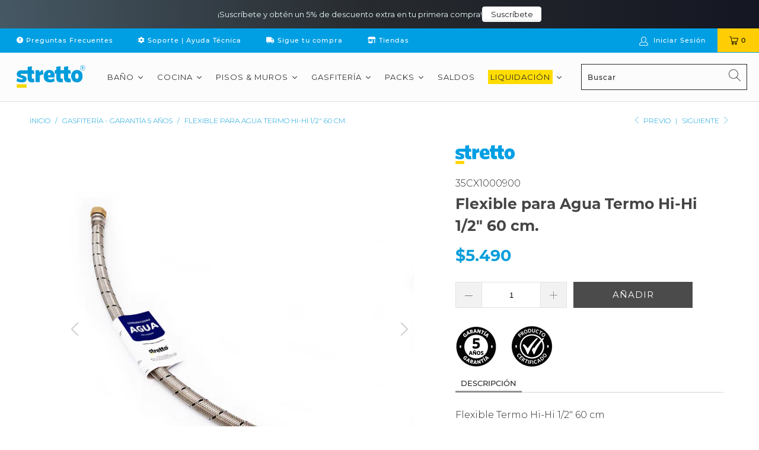

--- FILE ---
content_type: text/html; charset=utf-8
request_url: https://www.stretto.cl/collections/gasfiteria-garantia-5-anos/products/flexible-termo-hi-hi-1-2-60-cm
body_size: 104589
content:


 <!DOCTYPE html>
<html lang="es"> <script type="text/javascript">
    (function(c,l,a,r,i,t,y){
        c[a]=c[a]||function(){(c[a].q=c[a].q||[]).push(arguments)};
        t=l.createElement(r);t.async=1;t.src="https://www.clarity.ms/tag/"+i;
        y=l.getElementsByTagName(r)[0];y.parentNode.insertBefore(t,y);
    })(window, document, "clarity", "script", "f8p00b0ifu");
</script> <!-- Hotjar Tracking Code for https://www.stretto.cl/ -->
<script>
    (function(h,o,t,j,a,r){
        h.hj=h.hj||function(){(h.hj.q=h.hj.q||[]).push(arguments)};
        h._hjSettings={hjid:6444378,hjsv:6};
        a=o.getElementsByTagName('head')[0];
        r=o.createElement('script');r.async=1;
        r.src=t+h._hjSettings.hjid+j+h._hjSettings.hjsv;
        a.appendChild(r);
    })(window,document,'https://static.hotjar.com/c/hotjar-','.js?sv=');
</script> <head>
  
      

<meta name="twitter:image" content="http://www.stretto.cl/cdn/shop/files/a8112072-fb21-447b-872c-412a7f13b061-cced23ab-4fa8-4519-ae5c-7f359df7c835-open-uri20221028-4113-1bkm3hj.jpg?v=1747417393">
    
<script>
  const avadaLightJsExclude = ['cdn.nfcube.com', 'assets/ecom.js', 'variant-title-king', 'linked_options_variants', 'smile-loader.js', 'smart-product-filter-search', 'rivo-loyalty-referrals', 'avada-cookie-consent', 'consentmo-gdpr', 'quinn'];
  const avadaLightJsInclude = ['https://www.googletagmanager.com/', 'https://connect.facebook.net/', 'https://business-api.tiktok.com/', 'https://static.klaviyo.com/'];
  window.AVADA_SPEED_BLACKLIST = avadaLightJsInclude.map(item => new RegExp(item, 'i'));
  window.AVADA_SPEED_WHITELIST = avadaLightJsExclude.map(item => new RegExp(item, 'i'));
</script>

<script>
  const isSpeedUpEnable = !1741336250130 || Date.now() <1741336250130;
  if (isSpeedUpEnable) {
    const avadaSpeedUp=0.5;
    if(isSpeedUpEnable) {
  function _0x55aa(_0x575858,_0x2fd0be){const _0x30a92f=_0x1cb5();return _0x55aa=function(_0x4e8b41,_0xcd1690){_0x4e8b41=_0x4e8b41-(0xb5e+0xd*0x147+-0x1b1a);let _0x1c09f7=_0x30a92f[_0x4e8b41];return _0x1c09f7;},_0x55aa(_0x575858,_0x2fd0be);}(function(_0x4ad4dc,_0x42545f){const _0x5c7741=_0x55aa,_0x323f4d=_0x4ad4dc();while(!![]){try{const _0x588ea5=parseInt(_0x5c7741(0x10c))/(0xb6f+-0x1853+0xce5)*(-parseInt(_0x5c7741(0x157))/(-0x2363*0x1+0x1dd4+0x591*0x1))+-parseInt(_0x5c7741(0x171))/(0x269b+-0xeb+-0xf*0x283)*(parseInt(_0x5c7741(0x116))/(0x2e1+0x1*0x17b3+-0x110*0x19))+-parseInt(_0x5c7741(0x147))/(-0x1489+-0x312*0x6+0x26fa*0x1)+-parseInt(_0x5c7741(0xfa))/(-0x744+0x1*0xb5d+-0x413)*(-parseInt(_0x5c7741(0x102))/(-0x1e87+0x9e*-0x16+0x2c22))+parseInt(_0x5c7741(0x136))/(0x1e2d+0x1498+-0x1a3*0x1f)+parseInt(_0x5c7741(0x16e))/(0x460+0x1d96+0x3*-0xb4f)*(-parseInt(_0x5c7741(0xe3))/(-0x9ca+-0x1*-0x93f+0x1*0x95))+parseInt(_0x5c7741(0xf8))/(-0x1f73*0x1+0x6*-0x510+0x3dde);if(_0x588ea5===_0x42545f)break;else _0x323f4d['push'](_0x323f4d['shift']());}catch(_0x5d6d7e){_0x323f4d['push'](_0x323f4d['shift']());}}}(_0x1cb5,-0x193549+0x5dc3*-0x31+-0x2f963*-0x13),(function(){const _0x5cb2b4=_0x55aa,_0x23f9e9={'yXGBq':function(_0x237aef,_0x385938){return _0x237aef!==_0x385938;},'XduVF':function(_0x21018d,_0x56ff60){return _0x21018d===_0x56ff60;},'RChnz':_0x5cb2b4(0xf4)+_0x5cb2b4(0xe9)+_0x5cb2b4(0x14a),'TAsuR':function(_0xe21eca,_0x33e114){return _0xe21eca%_0x33e114;},'EvLYw':function(_0x1326ad,_0x261d04){return _0x1326ad!==_0x261d04;},'nnhAQ':_0x5cb2b4(0x107),'swpMF':_0x5cb2b4(0x16d),'plMMu':_0x5cb2b4(0xe8)+_0x5cb2b4(0x135),'PqBPA':function(_0x2ba85c,_0x35b541){return _0x2ba85c<_0x35b541;},'NKPCA':_0x5cb2b4(0xfc),'TINqh':function(_0x4116e3,_0x3ffd02,_0x2c8722){return _0x4116e3(_0x3ffd02,_0x2c8722);},'BAueN':_0x5cb2b4(0x120),'NgloT':_0x5cb2b4(0x14c),'ThSSU':function(_0xeb212a,_0x4341c1){return _0xeb212a+_0x4341c1;},'lDDHN':function(_0x4a1a48,_0x45ebfb){return _0x4a1a48 instanceof _0x45ebfb;},'toAYB':function(_0xcf0fa9,_0xf5fa6a){return _0xcf0fa9 instanceof _0xf5fa6a;},'VMiyW':function(_0x5300e4,_0x44e0f4){return _0x5300e4(_0x44e0f4);},'iyhbw':_0x5cb2b4(0x119),'zuWfR':function(_0x19c3e4,_0x4ee6e8){return _0x19c3e4<_0x4ee6e8;},'vEmrv':function(_0xd798cf,_0x5ea2dd){return _0xd798cf!==_0x5ea2dd;},'yxERj':function(_0x24b03b,_0x5aa292){return _0x24b03b||_0x5aa292;},'MZpwM':_0x5cb2b4(0x110)+_0x5cb2b4(0x109)+'pt','IeUHK':function(_0x5a4c7e,_0x2edf70){return _0x5a4c7e-_0x2edf70;},'Idvge':function(_0x3b526e,_0x36b469){return _0x3b526e<_0x36b469;},'qRwfm':_0x5cb2b4(0x16b)+_0x5cb2b4(0xf1),'CvXDN':function(_0x4b4208,_0x1db216){return _0x4b4208<_0x1db216;},'acPIM':function(_0x7d44b7,_0x3020d2){return _0x7d44b7(_0x3020d2);},'MyLMO':function(_0x22d4b2,_0xe7a6a0){return _0x22d4b2<_0xe7a6a0;},'boDyh':function(_0x176992,_0x346381,_0xab7fc){return _0x176992(_0x346381,_0xab7fc);},'ZANXD':_0x5cb2b4(0x10f)+_0x5cb2b4(0x12a)+_0x5cb2b4(0x142),'CXwRZ':_0x5cb2b4(0x123)+_0x5cb2b4(0x15f),'AuMHM':_0x5cb2b4(0x161),'KUuFZ':_0x5cb2b4(0xe6),'MSwtw':_0x5cb2b4(0x13a),'ERvPB':_0x5cb2b4(0x134),'ycTDj':_0x5cb2b4(0x15b),'Tvhir':_0x5cb2b4(0x154)},_0x469be1=_0x23f9e9[_0x5cb2b4(0x153)],_0x36fe07={'blacklist':window[_0x5cb2b4(0x11f)+_0x5cb2b4(0x115)+'T'],'whitelist':window[_0x5cb2b4(0x11f)+_0x5cb2b4(0x13e)+'T']},_0x26516a={'blacklisted':[]},_0x34e4a6=(_0x2be2f5,_0x25b3b2)=>{const _0x80dd2=_0x5cb2b4;if(_0x2be2f5&&(!_0x25b3b2||_0x23f9e9[_0x80dd2(0x13b)](_0x25b3b2,_0x469be1))&&(!_0x36fe07[_0x80dd2(0x170)]||_0x36fe07[_0x80dd2(0x170)][_0x80dd2(0x151)](_0xa5c7cf=>_0xa5c7cf[_0x80dd2(0x12b)](_0x2be2f5)))&&(!_0x36fe07[_0x80dd2(0x165)]||_0x36fe07[_0x80dd2(0x165)][_0x80dd2(0x156)](_0x4e2570=>!_0x4e2570[_0x80dd2(0x12b)](_0x2be2f5)))&&_0x23f9e9[_0x80dd2(0xf7)](avadaSpeedUp,0x5*0x256+-0x1*0x66c+-0x542+0.5)&&_0x2be2f5[_0x80dd2(0x137)](_0x23f9e9[_0x80dd2(0xe7)])){const _0x413c89=_0x2be2f5[_0x80dd2(0x16c)];return _0x23f9e9[_0x80dd2(0xf7)](_0x23f9e9[_0x80dd2(0x11e)](_0x413c89,-0x1deb*-0x1+0xf13+-0x2cfc),0x1176+-0x78b*0x5+0x1441);}return _0x2be2f5&&(!_0x25b3b2||_0x23f9e9[_0x80dd2(0xed)](_0x25b3b2,_0x469be1))&&(!_0x36fe07[_0x80dd2(0x170)]||_0x36fe07[_0x80dd2(0x170)][_0x80dd2(0x151)](_0x3d689d=>_0x3d689d[_0x80dd2(0x12b)](_0x2be2f5)))&&(!_0x36fe07[_0x80dd2(0x165)]||_0x36fe07[_0x80dd2(0x165)][_0x80dd2(0x156)](_0x26a7b3=>!_0x26a7b3[_0x80dd2(0x12b)](_0x2be2f5)));},_0x11462f=function(_0x42927f){const _0x346823=_0x5cb2b4,_0x5426ae=_0x42927f[_0x346823(0x159)+'te'](_0x23f9e9[_0x346823(0x14e)]);return _0x36fe07[_0x346823(0x170)]&&_0x36fe07[_0x346823(0x170)][_0x346823(0x156)](_0x107b0d=>!_0x107b0d[_0x346823(0x12b)](_0x5426ae))||_0x36fe07[_0x346823(0x165)]&&_0x36fe07[_0x346823(0x165)][_0x346823(0x151)](_0x1e7160=>_0x1e7160[_0x346823(0x12b)](_0x5426ae));},_0x39299f=new MutationObserver(_0x45c995=>{const _0x21802a=_0x5cb2b4,_0x3bc801={'mafxh':function(_0x6f9c57,_0x229989){const _0x9d39b1=_0x55aa;return _0x23f9e9[_0x9d39b1(0xf7)](_0x6f9c57,_0x229989);},'SrchE':_0x23f9e9[_0x21802a(0xe2)],'pvjbV':_0x23f9e9[_0x21802a(0xf6)]};for(let _0x333494=-0x7d7+-0x893+0x106a;_0x23f9e9[_0x21802a(0x158)](_0x333494,_0x45c995[_0x21802a(0x16c)]);_0x333494++){const {addedNodes:_0x1b685b}=_0x45c995[_0x333494];for(let _0x2f087=0x1f03+0x84b+0x1*-0x274e;_0x23f9e9[_0x21802a(0x158)](_0x2f087,_0x1b685b[_0x21802a(0x16c)]);_0x2f087++){const _0x4e5bac=_0x1b685b[_0x2f087];if(_0x23f9e9[_0x21802a(0xf7)](_0x4e5bac[_0x21802a(0x121)],-0x1f3a+-0x1*0x1b93+-0x3*-0x139a)&&_0x23f9e9[_0x21802a(0xf7)](_0x4e5bac[_0x21802a(0x152)],_0x23f9e9[_0x21802a(0xe0)])){const _0x5d9a67=_0x4e5bac[_0x21802a(0x107)],_0x3fb522=_0x4e5bac[_0x21802a(0x16d)];if(_0x23f9e9[_0x21802a(0x103)](_0x34e4a6,_0x5d9a67,_0x3fb522)){_0x26516a[_0x21802a(0x160)+'d'][_0x21802a(0x128)]([_0x4e5bac,_0x4e5bac[_0x21802a(0x16d)]]),_0x4e5bac[_0x21802a(0x16d)]=_0x469be1;const _0x1e52da=function(_0x2c95ff){const _0x359b13=_0x21802a;if(_0x3bc801[_0x359b13(0x118)](_0x4e5bac[_0x359b13(0x159)+'te'](_0x3bc801[_0x359b13(0x166)]),_0x469be1))_0x2c95ff[_0x359b13(0x112)+_0x359b13(0x150)]();_0x4e5bac[_0x359b13(0xec)+_0x359b13(0x130)](_0x3bc801[_0x359b13(0xe4)],_0x1e52da);};_0x4e5bac[_0x21802a(0x12d)+_0x21802a(0x163)](_0x23f9e9[_0x21802a(0xf6)],_0x1e52da),_0x4e5bac[_0x21802a(0x12c)+_0x21802a(0x131)]&&_0x4e5bac[_0x21802a(0x12c)+_0x21802a(0x131)][_0x21802a(0x11a)+'d'](_0x4e5bac);}}}}});_0x39299f[_0x5cb2b4(0x105)](document[_0x5cb2b4(0x10b)+_0x5cb2b4(0x16a)],{'childList':!![],'subtree':!![]});const _0x2910a9=/[|\\{}()\[\]^$+*?.]/g,_0xa9f173=function(..._0x1baa33){const _0x3053cc=_0x5cb2b4,_0x2e6f61={'mMWha':function(_0x158c76,_0x5c404b){const _0x25a05c=_0x55aa;return _0x23f9e9[_0x25a05c(0xf7)](_0x158c76,_0x5c404b);},'BXirI':_0x23f9e9[_0x3053cc(0x141)],'COGok':function(_0x421bf7,_0x55453a){const _0x4fd417=_0x3053cc;return _0x23f9e9[_0x4fd417(0x167)](_0x421bf7,_0x55453a);},'XLSAp':function(_0x193984,_0x35c446){const _0x5bbecf=_0x3053cc;return _0x23f9e9[_0x5bbecf(0xed)](_0x193984,_0x35c446);},'EygRw':function(_0xfbb69c,_0x21b15d){const _0xe5c840=_0x3053cc;return _0x23f9e9[_0xe5c840(0x104)](_0xfbb69c,_0x21b15d);},'xZuNx':_0x23f9e9[_0x3053cc(0x139)],'SBUaW':function(_0x5739bf,_0x2c2fab){const _0x42cbb1=_0x3053cc;return _0x23f9e9[_0x42cbb1(0x172)](_0x5739bf,_0x2c2fab);},'EAoTR':function(_0x123b29,_0x5b29bf){const _0x2828d2=_0x3053cc;return _0x23f9e9[_0x2828d2(0x11d)](_0x123b29,_0x5b29bf);},'cdYdq':_0x23f9e9[_0x3053cc(0x14e)],'WzJcf':_0x23f9e9[_0x3053cc(0xe2)],'nytPK':function(_0x53f733,_0x4ad021){const _0x4f0333=_0x3053cc;return _0x23f9e9[_0x4f0333(0x148)](_0x53f733,_0x4ad021);},'oUrHG':_0x23f9e9[_0x3053cc(0x14d)],'dnxjX':function(_0xed6b5f,_0x573f55){const _0x57aa03=_0x3053cc;return _0x23f9e9[_0x57aa03(0x15a)](_0xed6b5f,_0x573f55);}};_0x23f9e9[_0x3053cc(0x15d)](_0x1baa33[_0x3053cc(0x16c)],-0x1a3*-0x9+-0xf9*0xb+-0x407*0x1)?(_0x36fe07[_0x3053cc(0x170)]=[],_0x36fe07[_0x3053cc(0x165)]=[]):(_0x36fe07[_0x3053cc(0x170)]&&(_0x36fe07[_0x3053cc(0x170)]=_0x36fe07[_0x3053cc(0x170)][_0x3053cc(0x106)](_0xa8e001=>_0x1baa33[_0x3053cc(0x156)](_0x4a8a28=>{const _0x2e425b=_0x3053cc;if(_0x2e6f61[_0x2e425b(0x111)](typeof _0x4a8a28,_0x2e6f61[_0x2e425b(0x155)]))return!_0xa8e001[_0x2e425b(0x12b)](_0x4a8a28);else{if(_0x2e6f61[_0x2e425b(0xeb)](_0x4a8a28,RegExp))return _0x2e6f61[_0x2e425b(0x145)](_0xa8e001[_0x2e425b(0xdf)](),_0x4a8a28[_0x2e425b(0xdf)]());}}))),_0x36fe07[_0x3053cc(0x165)]&&(_0x36fe07[_0x3053cc(0x165)]=[..._0x36fe07[_0x3053cc(0x165)],..._0x1baa33[_0x3053cc(0xff)](_0x4e4c02=>{const _0x7c755c=_0x3053cc;if(_0x23f9e9[_0x7c755c(0xf7)](typeof _0x4e4c02,_0x23f9e9[_0x7c755c(0x141)])){const _0x932437=_0x4e4c02[_0x7c755c(0xea)](_0x2910a9,_0x23f9e9[_0x7c755c(0x16f)]),_0x34e686=_0x23f9e9[_0x7c755c(0xf0)](_0x23f9e9[_0x7c755c(0xf0)]('.*',_0x932437),'.*');if(_0x36fe07[_0x7c755c(0x165)][_0x7c755c(0x156)](_0x21ef9a=>_0x21ef9a[_0x7c755c(0xdf)]()!==_0x34e686[_0x7c755c(0xdf)]()))return new RegExp(_0x34e686);}else{if(_0x23f9e9[_0x7c755c(0x117)](_0x4e4c02,RegExp)){if(_0x36fe07[_0x7c755c(0x165)][_0x7c755c(0x156)](_0x5a3f09=>_0x5a3f09[_0x7c755c(0xdf)]()!==_0x4e4c02[_0x7c755c(0xdf)]()))return _0x4e4c02;}}return null;})[_0x3053cc(0x106)](Boolean)]));const _0x3eeb55=document[_0x3053cc(0x11b)+_0x3053cc(0x10e)](_0x23f9e9[_0x3053cc(0xf0)](_0x23f9e9[_0x3053cc(0xf0)](_0x23f9e9[_0x3053cc(0x122)],_0x469be1),'"]'));for(let _0xf831f7=-0x21aa+-0x1793+0x393d*0x1;_0x23f9e9[_0x3053cc(0x14b)](_0xf831f7,_0x3eeb55[_0x3053cc(0x16c)]);_0xf831f7++){const _0x5868cb=_0x3eeb55[_0xf831f7];_0x23f9e9[_0x3053cc(0x132)](_0x11462f,_0x5868cb)&&(_0x26516a[_0x3053cc(0x160)+'d'][_0x3053cc(0x128)]([_0x5868cb,_0x23f9e9[_0x3053cc(0x14d)]]),_0x5868cb[_0x3053cc(0x12c)+_0x3053cc(0x131)][_0x3053cc(0x11a)+'d'](_0x5868cb));}let _0xdf8cd0=-0x17da+0x2461+-0xc87*0x1;[..._0x26516a[_0x3053cc(0x160)+'d']][_0x3053cc(0x10d)](([_0x226aeb,_0x33eaa7],_0xe33bca)=>{const _0x2aa7bf=_0x3053cc;if(_0x2e6f61[_0x2aa7bf(0x143)](_0x11462f,_0x226aeb)){const _0x41da0d=document[_0x2aa7bf(0x11c)+_0x2aa7bf(0x131)](_0x2e6f61[_0x2aa7bf(0x127)]);for(let _0x6784c7=0xd7b+-0xaa5+-0x2d6;_0x2e6f61[_0x2aa7bf(0x164)](_0x6784c7,_0x226aeb[_0x2aa7bf(0xe5)][_0x2aa7bf(0x16c)]);_0x6784c7++){const _0x4ca758=_0x226aeb[_0x2aa7bf(0xe5)][_0x6784c7];_0x2e6f61[_0x2aa7bf(0x12f)](_0x4ca758[_0x2aa7bf(0x133)],_0x2e6f61[_0x2aa7bf(0x13f)])&&_0x2e6f61[_0x2aa7bf(0x145)](_0x4ca758[_0x2aa7bf(0x133)],_0x2e6f61[_0x2aa7bf(0x100)])&&_0x41da0d[_0x2aa7bf(0xe1)+'te'](_0x4ca758[_0x2aa7bf(0x133)],_0x226aeb[_0x2aa7bf(0xe5)][_0x6784c7][_0x2aa7bf(0x12e)]);}_0x41da0d[_0x2aa7bf(0xe1)+'te'](_0x2e6f61[_0x2aa7bf(0x13f)],_0x226aeb[_0x2aa7bf(0x107)]),_0x41da0d[_0x2aa7bf(0xe1)+'te'](_0x2e6f61[_0x2aa7bf(0x100)],_0x2e6f61[_0x2aa7bf(0x101)](_0x33eaa7,_0x2e6f61[_0x2aa7bf(0x126)])),document[_0x2aa7bf(0x113)][_0x2aa7bf(0x146)+'d'](_0x41da0d),_0x26516a[_0x2aa7bf(0x160)+'d'][_0x2aa7bf(0x162)](_0x2e6f61[_0x2aa7bf(0x13d)](_0xe33bca,_0xdf8cd0),-0x105d*0x2+0x1*-0xeaa+0x2f65),_0xdf8cd0++;}}),_0x36fe07[_0x3053cc(0x170)]&&_0x23f9e9[_0x3053cc(0xf3)](_0x36fe07[_0x3053cc(0x170)][_0x3053cc(0x16c)],0x10f2+-0x1a42+0x951)&&_0x39299f[_0x3053cc(0x15c)]();},_0x4c2397=document[_0x5cb2b4(0x11c)+_0x5cb2b4(0x131)],_0x573f89={'src':Object[_0x5cb2b4(0x14f)+_0x5cb2b4(0xfd)+_0x5cb2b4(0x144)](HTMLScriptElement[_0x5cb2b4(0xf9)],_0x23f9e9[_0x5cb2b4(0x14e)]),'type':Object[_0x5cb2b4(0x14f)+_0x5cb2b4(0xfd)+_0x5cb2b4(0x144)](HTMLScriptElement[_0x5cb2b4(0xf9)],_0x23f9e9[_0x5cb2b4(0xe2)])};document[_0x5cb2b4(0x11c)+_0x5cb2b4(0x131)]=function(..._0x4db605){const _0x1480b5=_0x5cb2b4,_0x3a6982={'KNNxG':function(_0x32fa39,_0x2a57e4,_0x3cc08f){const _0x5ead12=_0x55aa;return _0x23f9e9[_0x5ead12(0x169)](_0x32fa39,_0x2a57e4,_0x3cc08f);}};if(_0x23f9e9[_0x1480b5(0x13b)](_0x4db605[-0x4*-0x376+0x4*0x2f+-0xe94][_0x1480b5(0x140)+'e'](),_0x23f9e9[_0x1480b5(0x139)]))return _0x4c2397[_0x1480b5(0x114)](document)(..._0x4db605);const _0x2f091d=_0x4c2397[_0x1480b5(0x114)](document)(..._0x4db605);try{Object[_0x1480b5(0xf2)+_0x1480b5(0x149)](_0x2f091d,{'src':{..._0x573f89[_0x1480b5(0x107)],'set'(_0x3ae2bc){const _0x5d6fdc=_0x1480b5;_0x3a6982[_0x5d6fdc(0x129)](_0x34e4a6,_0x3ae2bc,_0x2f091d[_0x5d6fdc(0x16d)])&&_0x573f89[_0x5d6fdc(0x16d)][_0x5d6fdc(0x10a)][_0x5d6fdc(0x125)](this,_0x469be1),_0x573f89[_0x5d6fdc(0x107)][_0x5d6fdc(0x10a)][_0x5d6fdc(0x125)](this,_0x3ae2bc);}},'type':{..._0x573f89[_0x1480b5(0x16d)],'get'(){const _0x436e9e=_0x1480b5,_0x4b63b9=_0x573f89[_0x436e9e(0x16d)][_0x436e9e(0xfb)][_0x436e9e(0x125)](this);if(_0x23f9e9[_0x436e9e(0xf7)](_0x4b63b9,_0x469be1)||_0x23f9e9[_0x436e9e(0x103)](_0x34e4a6,this[_0x436e9e(0x107)],_0x4b63b9))return null;return _0x4b63b9;},'set'(_0x174ea3){const _0x1dff57=_0x1480b5,_0xa2fd13=_0x23f9e9[_0x1dff57(0x103)](_0x34e4a6,_0x2f091d[_0x1dff57(0x107)],_0x2f091d[_0x1dff57(0x16d)])?_0x469be1:_0x174ea3;_0x573f89[_0x1dff57(0x16d)][_0x1dff57(0x10a)][_0x1dff57(0x125)](this,_0xa2fd13);}}}),_0x2f091d[_0x1480b5(0xe1)+'te']=function(_0x5b0870,_0x8c60d5){const _0xab22d4=_0x1480b5;if(_0x23f9e9[_0xab22d4(0xf7)](_0x5b0870,_0x23f9e9[_0xab22d4(0xe2)])||_0x23f9e9[_0xab22d4(0xf7)](_0x5b0870,_0x23f9e9[_0xab22d4(0x14e)]))_0x2f091d[_0x5b0870]=_0x8c60d5;else HTMLScriptElement[_0xab22d4(0xf9)][_0xab22d4(0xe1)+'te'][_0xab22d4(0x125)](_0x2f091d,_0x5b0870,_0x8c60d5);};}catch(_0x5a9461){console[_0x1480b5(0x168)](_0x23f9e9[_0x1480b5(0xef)],_0x5a9461);}return _0x2f091d;};const _0x5883c5=[_0x23f9e9[_0x5cb2b4(0xfe)],_0x23f9e9[_0x5cb2b4(0x13c)],_0x23f9e9[_0x5cb2b4(0xf5)],_0x23f9e9[_0x5cb2b4(0x15e)],_0x23f9e9[_0x5cb2b4(0x138)],_0x23f9e9[_0x5cb2b4(0x124)]],_0x4ab8d2=_0x5883c5[_0x5cb2b4(0xff)](_0x439d08=>{return{'type':_0x439d08,'listener':()=>_0xa9f173(),'options':{'passive':!![]}};});_0x4ab8d2[_0x5cb2b4(0x10d)](_0x4d3535=>{const _0x3882ab=_0x5cb2b4;document[_0x3882ab(0x12d)+_0x3882ab(0x163)](_0x4d3535[_0x3882ab(0x16d)],_0x4d3535[_0x3882ab(0xee)],_0x4d3535[_0x3882ab(0x108)]);});}()));function _0x1cb5(){const _0x15f8e0=['ault','some','tagName','CXwRZ','wheel','BXirI','every','6lYvYYX','PqBPA','getAttribu','IeUHK','touchstart','disconnect','Idvge','ERvPB','/blocked','blackliste','keydown','splice','stener','SBUaW','whitelist','SrchE','toAYB','warn','boDyh','ement','script[typ','length','type','346347wGqEBH','NgloT','blacklist','33OVoYHk','zuWfR','toString','NKPCA','setAttribu','swpMF','230EEqEiq','pvjbV','attributes','mousemove','RChnz','beforescri','y.com/exte','replace','COGok','removeEven','EvLYw','listener','ZANXD','ThSSU','e="','defineProp','MyLMO','cdn.shopif','MSwtw','plMMu','XduVF','22621984JRJQxz','prototype','8818116NVbcZr','get','SCRIPT','ertyDescri','AuMHM','map','WzJcf','nytPK','7kiZatp','TINqh','VMiyW','observe','filter','src','options','n/javascri','set','documentEl','478083wuqgQV','forEach','torAll','Avada cann','applicatio','mMWha','preventDef','head','bind','D_BLACKLIS','75496skzGVx','lDDHN','mafxh','script','removeChil','querySelec','createElem','vEmrv','TAsuR','AVADA_SPEE','string','nodeType','qRwfm','javascript','Tvhir','call','oUrHG','xZuNx','push','KNNxG','ot lazy lo','test','parentElem','addEventLi','value','EAoTR','tListener','ent','acPIM','name','touchmove','ptexecute','6968312SmqlIb','includes','ycTDj','iyhbw','touchend','yXGBq','KUuFZ','dnxjX','D_WHITELIS','cdYdq','toLowerCas','BAueN','ad script','EygRw','ptor','XLSAp','appendChil','4975500NoPAFA','yxERj','erties','nsions','CvXDN','\$&','MZpwM','nnhAQ','getOwnProp'];_0x1cb5=function(){return _0x15f8e0;};return _0x1cb5();}
}
    class LightJsLoader{constructor(e){this.jQs=[],this.listener=this.handleListener.bind(this,e),this.scripts=["default","defer","async"].reduce(((e,t)=>({...e,[t]:[]})),{});const t=this;e.forEach((e=>window.addEventListener(e,t.listener,{passive:!0})))}handleListener(e){const t=this;return e.forEach((e=>window.removeEventListener(e,t.listener))),"complete"===document.readyState?this.handleDOM():document.addEventListener("readystatechange",(e=>{if("complete"===e.target.readyState)return setTimeout(t.handleDOM.bind(t),1)}))}async handleDOM(){this.suspendEvent(),this.suspendJQuery(),this.findScripts(),this.preloadScripts();for(const e of Object.keys(this.scripts))await this.replaceScripts(this.scripts[e]);for(const e of["DOMContentLoaded","readystatechange"])await this.requestRepaint(),document.dispatchEvent(new Event("lightJS-"+e));document.lightJSonreadystatechange&&document.lightJSonreadystatechange();for(const e of["DOMContentLoaded","load"])await this.requestRepaint(),window.dispatchEvent(new Event("lightJS-"+e));await this.requestRepaint(),window.lightJSonload&&window.lightJSonload(),await this.requestRepaint(),this.jQs.forEach((e=>e(window).trigger("lightJS-jquery-load"))),window.dispatchEvent(new Event("lightJS-pageshow")),await this.requestRepaint(),window.lightJSonpageshow&&window.lightJSonpageshow()}async requestRepaint(){return new Promise((e=>requestAnimationFrame(e)))}findScripts(){document.querySelectorAll("script[type=lightJs]").forEach((e=>{e.hasAttribute("src")?e.hasAttribute("async")&&e.async?this.scripts.async.push(e):e.hasAttribute("defer")&&e.defer?this.scripts.defer.push(e):this.scripts.default.push(e):this.scripts.default.push(e)}))}preloadScripts(){const e=this,t=Object.keys(this.scripts).reduce(((t,n)=>[...t,...e.scripts[n]]),[]),n=document.createDocumentFragment();t.forEach((e=>{const t=e.getAttribute("src");if(!t)return;const s=document.createElement("link");s.href=t,s.rel="preload",s.as="script",n.appendChild(s)})),document.head.appendChild(n)}async replaceScripts(e){let t;for(;t=e.shift();)await this.requestRepaint(),new Promise((e=>{const n=document.createElement("script");[...t.attributes].forEach((e=>{"type"!==e.nodeName&&n.setAttribute(e.nodeName,e.nodeValue)})),t.hasAttribute("src")?(n.addEventListener("load",e),n.addEventListener("error",e)):(n.text=t.text,e()),t.parentNode.replaceChild(n,t)}))}suspendEvent(){const e={};[{obj:document,name:"DOMContentLoaded"},{obj:window,name:"DOMContentLoaded"},{obj:window,name:"load"},{obj:window,name:"pageshow"},{obj:document,name:"readystatechange"}].map((t=>function(t,n){function s(n){return e[t].list.indexOf(n)>=0?"lightJS-"+n:n}e[t]||(e[t]={list:[n],add:t.addEventListener,remove:t.removeEventListener},t.addEventListener=(...n)=>{n[0]=s(n[0]),e[t].add.apply(t,n)},t.removeEventListener=(...n)=>{n[0]=s(n[0]),e[t].remove.apply(t,n)})}(t.obj,t.name))),[{obj:document,name:"onreadystatechange"},{obj:window,name:"onpageshow"}].map((e=>function(e,t){let n=e[t];Object.defineProperty(e,t,{get:()=>n||function(){},set:s=>{e["lightJS"+t]=n=s}})}(e.obj,e.name)))}suspendJQuery(){const e=this;let t=window.jQuery;Object.defineProperty(window,"jQuery",{get:()=>t,set(n){if(!n||!n.fn||!e.jQs.includes(n))return void(t=n);n.fn.ready=n.fn.init.prototype.ready=e=>{e.bind(document)(n)};const s=n.fn.on;n.fn.on=n.fn.init.prototype.on=function(...e){if(window!==this[0])return s.apply(this,e),this;const t=e=>e.split(" ").map((e=>"load"===e||0===e.indexOf("load.")?"lightJS-jquery-load":e)).join(" ");return"string"==typeof e[0]||e[0]instanceof String?(e[0]=t(e[0]),s.apply(this,e),this):("object"==typeof e[0]&&Object.keys(e[0]).forEach((n=>{delete Object.assign(e[0],{[t(n)]:e[0][n]})[n]})),s.apply(this,e),this)},e.jQs.push(n),t=n}})}}
new LightJsLoader(["keydown","mousemove","touchend","touchmove","touchstart","wheel"]);
  }
</script><meta name="google-site-verification" content="IV7BPLESttSpBdxSWN1s4zlr4HIcuHkGQYmE3wLG59w" />


<!-- Added by AVADA SEO Suite: Product Structured Data -->
<script type="application/ld+json">{
"@context": "https://schema.org/",
"@type": "Product",
"@id": "https://www.stretto.cl/products/flexible-termo-hi-hi-1-2-60-cm",
"name": "Flexible para Agua Termo Hi-Hi 1/2&quot; 60 cm.",
"description": "Flexible Termo Hi-Hi 1/2&quot; 60 cm",
"brand": {
  "@type": "Brand",
  "name": "Stretto"
},
"offers": {
  "@type": "Offer",
  "price": "5490.0",
  "priceCurrency": "CLP",
  "itemCondition": "https://schema.org/NewCondition",
  "availability": "https://schema.org/InStock",
  "url": "https://www.stretto.cl/products/flexible-termo-hi-hi-1-2-60-cm"
},
"image": [
  "https://www.stretto.cl/cdn/shop/files/a8112072-fb21-447b-872c-412a7f13b061-cced23ab-4fa8-4519-ae5c-7f359df7c835-open-uri20221028-4113-1bkm3hj.jpg?v=1747417393",
  "https://www.stretto.cl/cdn/shop/files/0bbfc412-c14e-4a98-8ebd-437ef9462801-d25815e1-a7d9-4166-a257-a7aca8394fbc-open-uri20221028-4113-1raadl9.jpg?v=1747417393",
  "https://www.stretto.cl/cdn/shop/files/a27dfca6-3266-48a3-a088-7503988597db-259ece51-59c2-48d9-9f9f-dc93b1892dc4-open-uri20221028-4113-5nw7u0.jpg?v=1747417393"
],
"releaseDate": "2025-10-08 09:42:53 -0300",
"sku": "35CX1000900",
"mpn": "35CX1000900"}</script>
<!-- /Added by AVADA SEO Suite --><!-- Added by AVADA SEO Suite: Breadcrumb Structured Data  -->
<script type="application/ld+json">{
  "@context": "https://schema.org",
  "@type": "BreadcrumbList",
  "itemListElement": [{
    "@type": "ListItem",
    "position": 1,
    "name": "Home",
    "item": "https://www.stretto.cl"
  }, {
    "@type": "ListItem",
    "position": 2,
    "name": "Flexible para Agua Termo Hi-Hi 1/2&quot; 60 cm.",
    "item": "https://www.stretto.cl/products/flexible-termo-hi-hi-1-2-60-cm"
  }]
}
</script>
<!-- Added by AVADA SEO Suite --> <!-- Google Tag Manager --><script defer>(function(w,d,s,l,i){w[l]=w[l]||[];w[l].push({'gtm.start':new Date().getTime(),event:'gtm.js'});var f=d.getElementsByTagName(s)[0],j=d.createElement(s),dl=l!='dataLayer'?'&l='+l:'';j.async=true;j.src='https://www.googletagmanager.com/gtm.js?id='+i+dl;f.parentNode.insertBefore(j,f);})(window,document,'script','dataLayer','GTM-TVZXJ3H');</script> <!-- End Google Tag Manager --> <title>Flexible Agua Termo Hi-Hi 1/2 60cm | Certificado NCh 3182 | Stretto</title> <script src="https://cdn.jsdelivr.net/npm/uikit@3.15.10/dist/js/uikit.min.js" defer></script> <script src="https://maps.googleapis.com/maps/api/js?key=AIzaSyAaLuLILfMYxIAoF1A7YyJHBmcbc36Z0c0&libraries=places" defer ></script> <meta name="google-site-verification" content="google-site-verification: google89ed469d22b88deb.html" /> <meta name="google-site-verification" content="IV7BPLESttSpBdxSWN1s4zlr4HIcuHkGQYmE3wLG59w" /> <meta name="facebook-domain-verification" content="cce7qjxme1o0b22s4kdyrylb6mkhsb" /> <meta name="p:domain_verify" content="65391f41d87d0da7bce5e36057b1f2ed"/> <meta charset="utf-8"> <meta http-equiv="cleartype" content="on"> <meta name="robots" content="index,follow"> <meta name="HandheldFriendly" content="True"> <meta name="MobileOptimized" content="320"> <meta name="viewport" content="width=device-width,initial-scale=1"> <meta name="theme-color" content="#ffffff"> <link rel="preconnect dns-prefetch" href="https://fonts.shopifycdn.com" /> <link rel="preconnect dns-prefetch" href="https://cdn.shopify.com" /> <link rel="preconnect dns-prefetch" href="https://v.shopify.com" /> <link rel="preconnect dns-prefetch" href="https://cdn.shopifycloud.com" /> <link rel="preconnect dns-prefetch" href="https://productreviews.shopifycdn.com" /> <script src="//www.stretto.cl/cdn/shop/t/194/assets/fontawesome.aio.min.js?v=10354448672995226031767364887" defer></script> <script src="//www.stretto.cl/cdn/shop/t/194/assets/jquery.min.js?v=141166686063130341101767364887" ></script> <!-- Stylesheets for Turbo "6.1.2" --> <link href="//www.stretto.cl/cdn/shop/t/194/assets/styles.aio.min.css?v=13120230794763438161767364887" rel="stylesheet" type="text/css" media="all" /> <script>
      window.lazySizesConfig = window.lazySizesConfig || {};
      lazySizesConfig.expand = 300;
      lazySizesConfig.loadHidden = false; 
      /*! lazysizes - v5.2.2 */
      !function(e){var t=function(u,D,f){"use strict";var k,H;if(function(){var e;var t={lazyClass:"lazyload",loadedClass:"lazyloaded",loadingClass:"lazyloading",preloadClass:"lazypreload",errorClass:"lazyerror",autosizesClass:"lazyautosizes",srcAttr:"data-src",srcsetAttr:"data-srcset",sizesAttr:"data-sizes",minSize:40,customMedia:{},init:true,expFactor:1.5,hFac:.8,loadMode:2,loadHidden:true,ricTimeout:0,throttleDelay:125};H=u.lazySizesConfig||u.lazysizesConfig||{};for(e in t){if(!(e in H)){H[e]=t[e]}}}(),!D||!D.getElementsByClassName){return{init:function(){},cfg:H,noSupport:true}}var O=D.documentElement,a=u.HTMLPictureElement,P="addEventListener",$="getAttribute",q=u[P].bind(u),I=u.setTimeout,U=u.requestAnimationFrame||I,l=u.requestIdleCallback,j=/^picture$/i,r=["load","error","lazyincluded","_lazyloaded"],i={},G=Array.prototype.forEach,J=function(e,t){if(!i[t]){i[t]=new RegExp("(\\s|^)"+t+"(\\s|$)")}return i[t].test(e[$]("class")||"")&&i[t]},K=function(e,t){if(!J(e,t)){e.setAttribute("class",(e[$]("class")||"").trim()+" "+t)}},Q=function(e,t){var i;if(i=J(e,t)){e.setAttribute("class",(e[$]("class")||"").replace(i," "))}},V=function(t,i,e){var a=e?P:"removeEventListener";if(e){V(t,i)}r.forEach(function(e){t[a](e,i)})},X=function(e,t,i,a,r){var n=D.createEvent("Event");if(!i){i={}}i.instance=k;n.initEvent(t,!a,!r);n.detail=i;e.dispatchEvent(n);return n},Y=function(e,t){var i;if(!a&&(i=u.picturefill||H.pf)){if(t&&t.src&&!e[$]("srcset")){e.setAttribute("srcset",t.src)}i({reevaluate:true,elements:[e]})}else if(t&&t.src){e.src=t.src}},Z=function(e,t){return(getComputedStyle(e,null)||{})[t]},s=function(e,t,i){i=i||e.offsetWidth;while(i<H.minSize&&t&&!e._lazysizesWidth){i=t.offsetWidth;t=t.parentNode}return i},ee=function(){var i,a;var t=[];var r=[];var n=t;var s=function(){var e=n;n=t.length?r:t;i=true;a=false;while(e.length){e.shift()()}i=false};var e=function(e,t){if(i&&!t){e.apply(this,arguments)}else{n.push(e);if(!a){a=true;(D.hidden?I:U)(s)}}};e._lsFlush=s;return e}(),te=function(i,e){return e?function(){ee(i)}:function(){var e=this;var t=arguments;ee(function(){i.apply(e,t)})}},ie=function(e){var i;var a=0;var r=H.throttleDelay;var n=H.ricTimeout;var t=function(){i=false;a=f.now();e()};var s=l&&n>49?function(){l(t,{timeout:n});if(n!==H.ricTimeout){n=H.ricTimeout}}:te(function(){I(t)},true);return function(e){var t;if(e=e===true){n=33}if(i){return}i=true;t=r-(f.now()-a);if(t<0){t=0}if(e||t<9){s()}else{I(s,t)}}},ae=function(e){var t,i;var a=99;var r=function(){t=null;e()};var n=function(){var e=f.now()-i;if(e<a){I(n,a-e)}else{(l||r)(r)}};return function(){i=f.now();if(!t){t=I(n,a)}}},e=function(){var v,m,c,h,e;var y,z,g,p,C,b,A;var n=/^img$/i;var d=/^iframe$/i;var E="onscroll"in u&&!/(gle|ing)bot/.test(navigator.userAgent);var _=0;var w=0;var N=0;var M=-1;var x=function(e){N--;if(!e||N<0||!e.target){N=0}};var W=function(e){if(A==null){A=Z(D.body,"visibility")=="hidden"}return A||!(Z(e.parentNode,"visibility")=="hidden"&&Z(e,"visibility")=="hidden")};var S=function(e,t){var i;var a=e;var r=W(e);g-=t;b+=t;p-=t;C+=t;while(r&&(a=a.offsetParent)&&a!=D.body&&a!=O){r=(Z(a,"opacity")||1)>0;if(r&&Z(a,"overflow")!="visible"){i=a.getBoundingClientRect();r=C>i.left&&p<i.right&&b>i.top-1&&g<i.bottom+1}}return r};var t=function(){var e,t,i,a,r,n,s,l,o,u,f,c;var d=k.elements;if((h=H.loadMode)&&N<8&&(e=d.length)){t=0;M++;for(;t<e;t++){if(!d[t]||d[t]._lazyRace){continue}if(!E||k.prematureUnveil&&k.prematureUnveil(d[t])){R(d[t]);continue}if(!(l=d[t][$]("data-expand"))||!(n=l*1)){n=w}if(!u){u=!H.expand||H.expand<1?O.clientHeight>500&&O.clientWidth>500?500:370:H.expand;k._defEx=u;f=u*H.expFactor;c=H.hFac;A=null;if(w<f&&N<1&&M>2&&h>2&&!D.hidden){w=f;M=0}else if(h>1&&M>1&&N<6){w=u}else{w=_}}if(o!==n){y=innerWidth+n*c;z=innerHeight+n;s=n*-1;o=n}i=d[t].getBoundingClientRect();if((b=i.bottom)>=s&&(g=i.top)<=z&&(C=i.right)>=s*c&&(p=i.left)<=y&&(b||C||p||g)&&(H.loadHidden||W(d[t]))&&(m&&N<3&&!l&&(h<3||M<4)||S(d[t],n))){R(d[t]);r=true;if(N>9){break}}else if(!r&&m&&!a&&N<4&&M<4&&h>2&&(v[0]||H.preloadAfterLoad)&&(v[0]||!l&&(b||C||p||g||d[t][$](H.sizesAttr)!="auto"))){a=v[0]||d[t]}}if(a&&!r){R(a)}}};var i=ie(t);var B=function(e){var t=e.target;if(t._lazyCache){delete t._lazyCache;return}x(e);K(t,H.loadedClass);Q(t,H.loadingClass);V(t,L);X(t,"lazyloaded")};var a=te(B);var L=function(e){a({target:e.target})};var T=function(t,i){try{t.contentWindow.location.replace(i)}catch(e){t.src=i}};var F=function(e){var t;var i=e[$](H.srcsetAttr);if(t=H.customMedia[e[$]("data-media")||e[$]("media")]){e.setAttribute("media",t)}if(i){e.setAttribute("srcset",i)}};var s=te(function(t,e,i,a,r){var n,s,l,o,u,f;if(!(u=X(t,"lazybeforeunveil",e)).defaultPrevented){if(a){if(i){K(t,H.autosizesClass)}else{t.setAttribute("sizes",a)}}s=t[$](H.srcsetAttr);n=t[$](H.srcAttr);if(r){l=t.parentNode;o=l&&j.test(l.nodeName||"")}f=e.firesLoad||"src"in t&&(s||n||o);u={target:t};K(t,H.loadingClass);if(f){clearTimeout(c);c=I(x,2500);V(t,L,true)}if(o){G.call(l.getElementsByTagName("source"),F)}if(s){t.setAttribute("srcset",s)}else if(n&&!o){if(d.test(t.nodeName)){T(t,n)}else{t.src=n}}if(r&&(s||o)){Y(t,{src:n})}}if(t._lazyRace){delete t._lazyRace}Q(t,H.lazyClass);ee(function(){var e=t.complete&&t.naturalWidth>1;if(!f||e){if(e){K(t,"ls-is-cached")}B(u);t._lazyCache=true;I(function(){if("_lazyCache"in t){delete t._lazyCache}},9)}if(t.loading=="lazy"){N--}},true)});var R=function(e){if(e._lazyRace){return}var t;var i=n.test(e.nodeName);var a=i&&(e[$](H.sizesAttr)||e[$]("sizes"));var r=a=="auto";if((r||!m)&&i&&(e[$]("src")||e.srcset)&&!e.complete&&!J(e,H.errorClass)&&J(e,H.lazyClass)){return}t=X(e,"lazyunveilread").detail;if(r){re.updateElem(e,true,e.offsetWidth)}e._lazyRace=true;N++;s(e,t,r,a,i)};var r=ae(function(){H.loadMode=3;i()});var l=function(){if(H.loadMode==3){H.loadMode=2}r()};var o=function(){if(m){return}if(f.now()-e<999){I(o,999);return}m=true;H.loadMode=3;i();q("scroll",l,true)};return{_:function(){e=f.now();k.elements=D.getElementsByClassName(H.lazyClass);v=D.getElementsByClassName(H.lazyClass+" "+H.preloadClass);q("scroll",i,true);q("resize",i,true);q("pageshow",function(e){if(e.persisted){var t=D.querySelectorAll("."+H.loadingClass);if(t.length&&t.forEach){U(function(){t.forEach(function(e){if(e.complete){R(e)}})})}}});if(u.MutationObserver){new MutationObserver(i).observe(O,{childList:true,subtree:true,attributes:true})}else{O[P]("DOMNodeInserted",i,true);O[P]("DOMAttrModified",i,true);setInterval(i,999)}q("hashchange",i,true);["focus","mouseover","click","load","transitionend","animationend"].forEach(function(e){D[P](e,i,true)});if(/d$|^c/.test(D.readyState)){o()}else{q("load",o);D[P]("DOMContentLoaded",i);I(o,2e4)}if(k.elements.length){t();ee._lsFlush()}else{i()}},checkElems:i,unveil:R,_aLSL:l}}(),re=function(){var i;var n=te(function(e,t,i,a){var r,n,s;e._lazysizesWidth=a;a+="px";e.setAttribute("sizes",a);if(j.test(t.nodeName||"")){r=t.getElementsByTagName("source");for(n=0,s=r.length;n<s;n++){r[n].setAttribute("sizes",a)}}if(!i.detail.dataAttr){Y(e,i.detail)}});var a=function(e,t,i){var a;var r=e.parentNode;if(r){i=s(e,r,i);a=X(e,"lazybeforesizes",{width:i,dataAttr:!!t});if(!a.defaultPrevented){i=a.detail.width;if(i&&i!==e._lazysizesWidth){n(e,r,a,i)}}}};var e=function(){var e;var t=i.length;if(t){e=0;for(;e<t;e++){a(i[e])}}};var t=ae(e);return{_:function(){i=D.getElementsByClassName(H.autosizesClass);q("resize",t)},checkElems:t,updateElem:a}}(),t=function(){if(!t.i&&D.getElementsByClassName){t.i=true;re._();e._()}};return I(function(){H.init&&t()}),k={cfg:H,autoSizer:re,loader:e,init:t,uP:Y,aC:K,rC:Q,hC:J,fire:X,gW:s,rAF:ee}}(e,e.document,Date);e.lazySizes=t,"object"==typeof module&&module.exports&&(module.exports=t)}("undefined"!=typeof window?window:{});</script> <link rel="shortcut icon" type="image/x-icon" href="//www.stretto.cl/cdn/shop/files/favicon_180x180.png?v=1617051798"> <link rel="apple-touch-icon" href="//www.stretto.cl/cdn/shop/files/favicon_180x180.png?v=1617051798"/> <link rel="apple-touch-icon" sizes="57x57" href="//www.stretto.cl/cdn/shop/files/favicon_57x57.png?v=1617051798"/> <link rel="apple-touch-icon" sizes="60x60" href="//www.stretto.cl/cdn/shop/files/favicon_60x60.png?v=1617051798"/> <link rel="apple-touch-icon" sizes="72x72" href="//www.stretto.cl/cdn/shop/files/favicon_72x72.png?v=1617051798"/> <link rel="apple-touch-icon" sizes="76x76" href="//www.stretto.cl/cdn/shop/files/favicon_76x76.png?v=1617051798"/> <link rel="apple-touch-icon" sizes="114x114" href="//www.stretto.cl/cdn/shop/files/favicon_114x114.png?v=1617051798"/> <link rel="apple-touch-icon" sizes="180x180" href="//www.stretto.cl/cdn/shop/files/favicon_180x180.png?v=1617051798"/> <link rel="apple-touch-icon" sizes="228x228" href="//www.stretto.cl/cdn/shop/files/favicon_228x228.png?v=1617051798"/> <link rel="canonical" href="https://www.stretto.cl/products/flexible-termo-hi-hi-1-2-60-cm" />

    

    

<meta name="author" content="Stretto Chile">
<meta property="og:url" content="https://www.stretto.cl/products/flexible-termo-hi-hi-1-2-60-cm">
<meta property="og:site_name" content="Stretto Chile"> <meta property="og:type" content="product"> <meta property="og:title" content="Flexible para Agua Termo Hi-Hi 1/2&quot; 60 cm."> <meta property="og:image" content="https://www.stretto.cl/cdn/shop/files/a8112072-fb21-447b-872c-412a7f13b061-cced23ab-4fa8-4519-ae5c-7f359df7c835-open-uri20221028-4113-1bkm3hj_600x.jpg?v=1747417393"> <meta property="og:image:secure_url" content="https://www.stretto.cl/cdn/shop/files/a8112072-fb21-447b-872c-412a7f13b061-cced23ab-4fa8-4519-ae5c-7f359df7c835-open-uri20221028-4113-1bkm3hj_600x.jpg?v=1747417393"> <meta property="og:image:width" content="1000"> <meta property="og:image:height" content="1000"> <meta property="og:image" content="https://www.stretto.cl/cdn/shop/files/0bbfc412-c14e-4a98-8ebd-437ef9462801-d25815e1-a7d9-4166-a257-a7aca8394fbc-open-uri20221028-4113-1raadl9_600x.jpg?v=1747417393"> <meta property="og:image:secure_url" content="https://www.stretto.cl/cdn/shop/files/0bbfc412-c14e-4a98-8ebd-437ef9462801-d25815e1-a7d9-4166-a257-a7aca8394fbc-open-uri20221028-4113-1raadl9_600x.jpg?v=1747417393"> <meta property="og:image:width" content="1000"> <meta property="og:image:height" content="1000"> <meta property="og:image" content="https://www.stretto.cl/cdn/shop/files/a27dfca6-3266-48a3-a088-7503988597db-259ece51-59c2-48d9-9f9f-dc93b1892dc4-open-uri20221028-4113-5nw7u0_600x.jpg?v=1747417393"> <meta property="og:image:secure_url" content="https://www.stretto.cl/cdn/shop/files/a27dfca6-3266-48a3-a088-7503988597db-259ece51-59c2-48d9-9f9f-dc93b1892dc4-open-uri20221028-4113-5nw7u0_600x.jpg?v=1747417393"> <meta property="og:image:width" content="1000"> <meta property="og:image:height" content="1000"> <meta property="product:price:amount" content="5.490"> <meta property="product:price:currency" content="CLP"> <meta property="og:description" content="Flexible para termo Hi-Hi 1/2 de 60cm. Certificación CESMEC NCh 3182, garantía 5 años. Agua fría y caliente, conexión hermética duradera.">




<meta name="twitter:card" content="summary"> <meta name="twitter:title" content="Flexible para Agua Termo Hi-Hi 1/2" 60 cm."> <meta name="twitter:description" content="Flexible Termo Hi-Hi 1/2&quot; 60 cm"> <meta name="twitter:image" content="https://www.stretto.cl/cdn/shop/files/a8112072-fb21-447b-872c-412a7f13b061-cced23ab-4fa8-4519-ae5c-7f359df7c835-open-uri20221028-4113-1bkm3hj_240x.jpg?v=1747417393"> <meta name="twitter:image:width" content="240"> <meta name="twitter:image:height" content="240"> <meta name="twitter:image:alt" content="Flexible para Agua Termo Hi-Hi 1/2&quot; 60 cm."> <link rel="prev" href="/collections/gasfiteria-garantia-5-anos/products/codo-so-so-1-2"> <link rel="next" href="/collections/gasfiteria-garantia-5-anos/products/tee-so-so"><script>window.performance && window.performance.mark && window.performance.mark('shopify.content_for_header.start');</script><meta name="google-site-verification" content="g_WaM2_XOxxKLaQe8gBb4xs0QH_1hzjB0ggc0z4ARLY">
<meta id="shopify-digital-wallet" name="shopify-digital-wallet" content="/53086290092/digital_wallets/dialog">
<link rel="alternate" type="application/json+oembed" href="https://www.stretto.cl/products/flexible-termo-hi-hi-1-2-60-cm.oembed">
<script async="async" src="/checkouts/internal/preloads.js?locale=es-CL"></script>
<script id="shopify-features" type="application/json">{"accessToken":"4f158078d1e4092fe01504e91545c139","betas":["rich-media-storefront-analytics"],"domain":"www.stretto.cl","predictiveSearch":true,"shopId":53086290092,"locale":"es"}</script>
<script>var Shopify = Shopify || {};
Shopify.shop = "stretto-cl.myshopify.com";
Shopify.locale = "es";
Shopify.currency = {"active":"CLP","rate":"1.0"};
Shopify.country = "CL";
Shopify.theme = {"name":"S54 V1 | RENUEVA FEST","id":157090873583,"schema_name":"Turbo","schema_version":"6.1.2","theme_store_id":null,"role":"main"};
Shopify.theme.handle = "null";
Shopify.theme.style = {"id":null,"handle":null};
Shopify.cdnHost = "www.stretto.cl/cdn";
Shopify.routes = Shopify.routes || {};
Shopify.routes.root = "/";</script>
<script type="module">!function(o){(o.Shopify=o.Shopify||{}).modules=!0}(window);</script>
<script>!function(o){function n(){var o=[];function n(){o.push(Array.prototype.slice.apply(arguments))}return n.q=o,n}var t=o.Shopify=o.Shopify||{};t.loadFeatures=n(),t.autoloadFeatures=n()}(window);</script>
<script id="shop-js-analytics" type="application/json">{"pageType":"product"}</script>
<script defer="defer" async type="module" src="//www.stretto.cl/cdn/shopifycloud/shop-js/modules/v2/client.init-shop-cart-sync_-aut3ZVe.es.esm.js"></script>
<script defer="defer" async type="module" src="//www.stretto.cl/cdn/shopifycloud/shop-js/modules/v2/chunk.common_jR-HGkUL.esm.js"></script>
<script type="module">
  await import("//www.stretto.cl/cdn/shopifycloud/shop-js/modules/v2/client.init-shop-cart-sync_-aut3ZVe.es.esm.js");
await import("//www.stretto.cl/cdn/shopifycloud/shop-js/modules/v2/chunk.common_jR-HGkUL.esm.js");

  window.Shopify.SignInWithShop?.initShopCartSync?.({"fedCMEnabled":true,"windoidEnabled":true});

</script>
<script>(function() {
  var isLoaded = false;
  function asyncLoad() {
    if (isLoaded) return;
    isLoaded = true;
    var urls = ["https:\/\/shopify.covet.pics\/covet-pics-widget-inject.js?shop=stretto-cl.myshopify.com","https:\/\/seo.apps.avada.io\/scripttag\/avada-seo-installed.js?shop=stretto-cl.myshopify.com","https:\/\/cdn1.avada.io\/flying-pages\/module.js?shop=stretto-cl.myshopify.com","https:\/\/requestquote.w3apps.co\/js\/app.js?shop=stretto-cl.myshopify.com","https:\/\/app.getscrolly.com\/get_script\/f79c32705b6211f0a3f3260384e69f84.js?v=99124\u0026shop=stretto-cl.myshopify.com","https:\/\/cdn.rebuyengine.com\/onsite\/js\/rebuy.js?shop=stretto-cl.myshopify.com"];
    for (var i = 0; i <urls.length; i++) {
      var s = document.createElement('script');
      if ((!1741336250130 || Date.now() <1741336250130) &&
      (!window.AVADA_SPEED_BLACKLIST || window.AVADA_SPEED_BLACKLIST.some(pattern => pattern.test(s))) &&
      (!window.AVADA_SPEED_WHITELIST || window.AVADA_SPEED_WHITELIST.every(pattern => !pattern.test(s)))) s.type = 'lightJs'; else s.type = 'text/javascript';
      s.async = true;
      s.src = urls[i];
      var x = document.getElementsByTagName('script')[0];
      x.parentNode.insertBefore(s, x);
    }
  };
  if(window.attachEvent) {
    window.attachEvent('onload', asyncLoad);
  } else {
    window.addEventListener('load', asyncLoad, false);
  }
})();</script>
<script id="__st">var __st={"a":53086290092,"offset":-10800,"reqid":"d01bfd14-98b7-488b-93b6-8b9be08447ae-1769021877","pageurl":"www.stretto.cl\/collections\/gasfiteria-garantia-5-anos\/products\/flexible-termo-hi-hi-1-2-60-cm","u":"b918b3a23517","p":"product","rtyp":"product","rid":6552265326764};</script>
<script>window.ShopifyPaypalV4VisibilityTracking = true;</script>
<script id="captcha-bootstrap">!function(){'use strict';const t='contact',e='account',n='new_comment',o=[[t,t],['blogs',n],['comments',n],[t,'customer']],c=[[e,'customer_login'],[e,'guest_login'],[e,'recover_customer_password'],[e,'create_customer']],r=t=>t.map((([t,e])=>`form[action*='/${t}']:not([data-nocaptcha='true']) input[name='form_type'][value='${e}']`)).join(','),a=t=>()=>t?[...document.querySelectorAll(t)].map((t=>t.form)):[];function s(){const t=[...o],e=r(t);return a(e)}const i='password',u='form_key',d=['recaptcha-v3-token','g-recaptcha-response','h-captcha-response',i],f=()=>{try{return window.sessionStorage}catch{return}},m='__shopify_v',_=t=>t.elements[u];function p(t,e,n=!1){try{const o=window.sessionStorage,c=JSON.parse(o.getItem(e)),{data:r}=function(t){const{data:e,action:n}=t;return t[m]||n?{data:e,action:n}:{data:t,action:n}}(c);for(const[e,n]of Object.entries(r))t.elements[e]&&(t.elements[e].value=n);n&&o.removeItem(e)}catch(o){console.error('form repopulation failed',{error:o})}}const l='form_type',E='cptcha';function T(t){t.dataset[E]=!0}const w=window,h=w.document,L='Shopify',v='ce_forms',y='captcha';let A=!1;((t,e)=>{const n=(g='f06e6c50-85a8-45c8-87d0-21a2b65856fe',I='https://cdn.shopify.com/shopifycloud/storefront-forms-hcaptcha/ce_storefront_forms_captcha_hcaptcha.v1.5.2.iife.js',D={infoText:'Protegido por hCaptcha',privacyText:'Privacidad',termsText:'Términos'},(t,e,n)=>{const o=w[L][v],c=o.bindForm;if(c)return c(t,g,e,D).then(n);var r;o.q.push([[t,g,e,D],n]),r=I,A||(h.body.append(Object.assign(h.createElement('script'),{id:'captcha-provider',async:!0,src:r})),A=!0)});var g,I,D;w[L]=w[L]||{},w[L][v]=w[L][v]||{},w[L][v].q=[],w[L][y]=w[L][y]||{},w[L][y].protect=function(t,e){n(t,void 0,e),T(t)},Object.freeze(w[L][y]),function(t,e,n,w,h,L){const[v,y,A,g]=function(t,e,n){const i=e?o:[],u=t?c:[],d=[...i,...u],f=r(d),m=r(i),_=r(d.filter((([t,e])=>n.includes(e))));return[a(f),a(m),a(_),s()]}(w,h,L),I=t=>{const e=t.target;return e instanceof HTMLFormElement?e:e&&e.form},D=t=>v().includes(t);t.addEventListener('submit',(t=>{const e=I(t);if(!e)return;const n=D(e)&&!e.dataset.hcaptchaBound&&!e.dataset.recaptchaBound,o=_(e),c=g().includes(e)&&(!o||!o.value);(n||c)&&t.preventDefault(),c&&!n&&(function(t){try{if(!f())return;!function(t){const e=f();if(!e)return;const n=_(t);if(!n)return;const o=n.value;o&&e.removeItem(o)}(t);const e=Array.from(Array(32),(()=>Math.random().toString(36)[2])).join('');!function(t,e){_(t)||t.append(Object.assign(document.createElement('input'),{type:'hidden',name:u})),t.elements[u].value=e}(t,e),function(t,e){const n=f();if(!n)return;const o=[...t.querySelectorAll(`input[type='${i}']`)].map((({name:t})=>t)),c=[...d,...o],r={};for(const[a,s]of new FormData(t).entries())c.includes(a)||(r[a]=s);n.setItem(e,JSON.stringify({[m]:1,action:t.action,data:r}))}(t,e)}catch(e){console.error('failed to persist form',e)}}(e),e.submit())}));const S=(t,e)=>{t&&!t.dataset[E]&&(n(t,e.some((e=>e===t))),T(t))};for(const o of['focusin','change'])t.addEventListener(o,(t=>{const e=I(t);D(e)&&S(e,y())}));const B=e.get('form_key'),M=e.get(l),P=B&&M;t.addEventListener('DOMContentLoaded',(()=>{const t=y();if(P)for(const e of t)e.elements[l].value===M&&p(e,B);[...new Set([...A(),...v().filter((t=>'true'===t.dataset.shopifyCaptcha))])].forEach((e=>S(e,t)))}))}(h,new URLSearchParams(w.location.search),n,t,e,['guest_login'])})(!0,!0)}();</script>
<script integrity="sha256-4kQ18oKyAcykRKYeNunJcIwy7WH5gtpwJnB7kiuLZ1E=" data-source-attribution="shopify.loadfeatures" defer="defer" src="//www.stretto.cl/cdn/shopifycloud/storefront/assets/storefront/load_feature-a0a9edcb.js" crossorigin="anonymous"></script>
<script data-source-attribution="shopify.dynamic_checkout.dynamic.init">var Shopify=Shopify||{};Shopify.PaymentButton=Shopify.PaymentButton||{isStorefrontPortableWallets:!0,init:function(){window.Shopify.PaymentButton.init=function(){};var t=document.createElement("script");t.src="https://www.stretto.cl/cdn/shopifycloud/portable-wallets/latest/portable-wallets.es.js",t.type="module",document.head.appendChild(t)}};
</script>
<script data-source-attribution="shopify.dynamic_checkout.buyer_consent">
  function portableWalletsHideBuyerConsent(e){var t=document.getElementById("shopify-buyer-consent"),n=document.getElementById("shopify-subscription-policy-button");t&&n&&(t.classList.add("hidden"),t.setAttribute("aria-hidden","true"),n.removeEventListener("click",e))}function portableWalletsShowBuyerConsent(e){var t=document.getElementById("shopify-buyer-consent"),n=document.getElementById("shopify-subscription-policy-button");t&&n&&(t.classList.remove("hidden"),t.removeAttribute("aria-hidden"),n.addEventListener("click",e))}window.Shopify?.PaymentButton&&(window.Shopify.PaymentButton.hideBuyerConsent=portableWalletsHideBuyerConsent,window.Shopify.PaymentButton.showBuyerConsent=portableWalletsShowBuyerConsent);
</script>
<script data-source-attribution="shopify.dynamic_checkout.cart.bootstrap">document.addEventListener("DOMContentLoaded",(function(){function t(){return document.querySelector("shopify-accelerated-checkout-cart, shopify-accelerated-checkout")}if(t())Shopify.PaymentButton.init();else{new MutationObserver((function(e,n){t()&&(Shopify.PaymentButton.init(),n.disconnect())})).observe(document.body,{childList:!0,subtree:!0})}}));
</script>

<script>window.performance && window.performance.mark && window.performance.mark('shopify.content_for_header.end');</script>
<link rel="dns-prefetch" href="https://cdn.secomapp.com/">
<link rel="dns-prefetch" href="https://ajax.googleapis.com/">
<link rel="dns-prefetch" href="https://cdnjs.cloudflare.com/">
<link rel="preload" as="stylesheet" href="//www.stretto.cl/cdn/shop/t/194/assets/sca-pp.aio.min.css?v=44347035432341047561767364887">

<link rel="stylesheet" href="//www.stretto.cl/cdn/shop/t/194/assets/sca-pp.aio.min.css?v=44347035432341047561767364887"> <script>
  
  SCAPPShop = {};</script> 
 
<script type="text/javascript">
  window.Rivo = window.Rivo || {};
  window.Rivo.common = window.Rivo.common || {};
  window.Rivo.common.shop = {
    permanent_domain: 'stretto-cl.myshopify.com',
    currency: "CLP",
    money_format: "${{amount_no_decimals_with_comma_separator}}",
    id: 53086290092
  };
  

  window.Rivo.common.template = 'product';
  window.Rivo.common.cart = {};
  window.Rivo.common.vapid_public_key = "BJuXCmrtTK335SuczdNVYrGVtP_WXn4jImChm49st7K7z7e8gxSZUKk4DhUpk8j2Xpiw5G4-ylNbMKLlKkUEU98=";
  window.Rivo.global_config = {"asset_urls":{"loy":{"api_js":"https:\/\/cdn.shopify.com\/s\/files\/1\/0194\/1736\/6592\/t\/1\/assets\/ba_rivo_api.js?v=1689019862","init_js":"https:\/\/cdn.shopify.com\/s\/files\/1\/0194\/1736\/6592\/t\/1\/assets\/ba_loy_init.js?v=1689019851","referrals_js":"https:\/\/cdn.shopify.com\/s\/files\/1\/0194\/1736\/6592\/t\/1\/assets\/ba_loy_referrals.js?v=1689019858","referrals_css":"https:\/\/cdn.shopify.com\/s\/files\/1\/0194\/1736\/6592\/t\/1\/assets\/ba_loy_referrals.css?v=1678639051","widget_js":"https:\/\/cdn.shopify.com\/s\/files\/1\/0194\/1736\/6592\/t\/1\/assets\/ba_loy_widget.js?v=1689019853","widget_css":"https:\/\/cdn.shopify.com\/s\/files\/1\/0194\/1736\/6592\/t\/1\/assets\/ba_loy_widget.css?v=1673976822","page_init_js":"https:\/\/cdn.shopify.com\/s\/files\/1\/0194\/1736\/6592\/t\/1\/assets\/ba_loy_page_init.js?v=1689019854","page_widget_js":"https:\/\/cdn.shopify.com\/s\/files\/1\/0194\/1736\/6592\/t\/1\/assets\/ba_loy_page_widget.js?v=1689019856","page_widget_css":"https:\/\/cdn.shopify.com\/s\/files\/1\/0194\/1736\/6592\/t\/1\/assets\/ba_loy_page.css?v=1673976829","page_preview_js":"\/assets\/msg\/loy_page_preview.js"},"rev":{"init_js":"https:\/\/cdn.shopify.com\/s\/files\/1\/0194\/1736\/6592\/t\/1\/assets\/ba_rev_init.js?v=1689014017","display_js":"https:\/\/cdn.shopify.com\/s\/files\/1\/0194\/1736\/6592\/t\/1\/assets\/ba_rev_display.js?v=1689014020","modal_js":"https:\/\/cdn.shopify.com\/s\/files\/1\/0194\/1736\/6592\/t\/1\/assets\/ba_rev_modal.js?v=1689014019","widget_css":"https:\/\/cdn.shopify.com\/s\/files\/1\/0194\/1736\/6592\/t\/1\/assets\/ba_rev_widget.css?v=1680320455","modal_css":"https:\/\/cdn.shopify.com\/s\/files\/1\/0194\/1736\/6592\/t\/1\/assets\/ba_rev_modal.css?v=1680295707"},"pu":{"init_js":"https:\/\/cdn.shopify.com\/s\/files\/1\/0194\/1736\/6592\/t\/1\/assets\/ba_pu_init.js?v=1635877170"},"widgets":{"init_js":"https:\/\/cdn.shopify.com\/s\/files\/1\/0194\/1736\/6592\/t\/1\/assets\/ba_widget_init.js?v=1679987682","modal_js":"https:\/\/cdn.shopify.com\/s\/files\/1\/0194\/1736\/6592\/t\/1\/assets\/ba_widget_modal.js?v=1679987684","modal_css":"https:\/\/cdn.shopify.com\/s\/files\/1\/0194\/1736\/6592\/t\/1\/assets\/ba_widget_modal.css?v=1654723622"},"forms":{"init_js":"https:\/\/cdn.shopify.com\/s\/files\/1\/0194\/1736\/6592\/t\/1\/assets\/ba_forms_init.js?v=1689019859","widget_js":"https:\/\/cdn.shopify.com\/s\/files\/1\/0194\/1736\/6592\/t\/1\/assets\/ba_forms_widget.js?v=1689019860","forms_css":"https:\/\/cdn.shopify.com\/s\/files\/1\/0194\/1736\/6592\/t\/1\/assets\/ba_forms.css?v=1654711758"},"global":{"helper_js":"https:\/\/cdn.shopify.com\/s\/files\/1\/0194\/1736\/6592\/t\/1\/assets\/ba_tracking.js?v=1680229884"}},"proxy_paths":{"pop":"\/apps\/ba-pop","app_metrics":"\/apps\/ba-pop\/app_metrics","push_subscription":"\/apps\/ba-pop\/push"},"aat":["pop"],"pv":false,"sts":false,"bam":false,"batc":false,"base_money_format":"${{amount_no_decimals_with_comma_separator}}","loy_js_api_enabled":false,"shop":{"name":"Stretto Chile","domain":"www.stretto.cl"}};

  
    if (window.Rivo.common.template == 'product'){
      window.Rivo.common.product = {
        id: 6552265326764, price: 549000, handle: "flexible-termo-hi-hi-1-2-60-cm", tags: ["5 años","Acero","Conducción de agua","Flexible Agua","Flexibles","Gasfiterías","Producto Certificado","Stretto"],
        available: true, title: "Flexible para Agua Termo Hi-Hi 1\/2\" 60 cm.", variants: [{"id":39297380417708,"title":"Default Title","option1":"Default Title","option2":null,"option3":null,"sku":"35CX1000900","requires_shipping":true,"taxable":false,"featured_image":null,"available":true,"name":"Flexible para Agua Termo Hi-Hi 1\/2\" 60 cm.","public_title":null,"options":["Default Title"],"price":549000,"weight":1000,"compare_at_price":549000,"inventory_management":"shopify","barcode":"","requires_selling_plan":false,"selling_plan_allocations":[],"quantity_rule":{"min":1,"max":null,"increment":1}}]
      };
    }
  




    window.Rivo.widgets_config = {"id":26596,"active":false,"frequency_limit_amount":2,"frequency_limit_time_unit":"days","background_image":{"position":"none"},"initial_state":{"body":"Sign up and unlock your instant discount","title":"Get 10% off your order","cta_text":"Claim Discount","show_email":true,"action_text":"Saving...","footer_text":"You are signing up to receive communication via email and can unsubscribe at any time.","dismiss_text":"No thanks","email_placeholder":"Email Address","phone_placeholder":"Phone Number","show_phone_number":false},"success_state":{"body":"Thanks for subscribing. Copy your discount code and apply to your next order.","title":"Discount Unlocked 🎉","cta_text":"Continue shopping","cta_action":"dismiss"},"closed_state":{"action":"close_widget","font_size":"20","action_text":"GET 10% OFF","display_offset":"300","display_position":"left"},"error_state":{"submit_error":"Sorry, please try again later","invalid_email":"Please enter valid email address!","error_subscribing":"Error subscribing, try again later","already_registered":"You have already registered","invalid_phone_number":"Please enter valid phone number!"},"trigger":{"delay":0},"colors":{"link_color":"#4FC3F7","sticky_bar_bg":"#C62828","cta_font_color":"#fff","body_font_color":"#000","sticky_bar_text":"#fff","background_color":"#fff","error_background":"#ffdede","error_text_color":"#ff2626","title_font_color":"#000","footer_font_color":"#bbb","dismiss_font_color":"#bbb","cta_background_color":"#000","sticky_coupon_bar_bg":"#286ef8","sticky_coupon_bar_text":"#fff"},"sticky_coupon_bar":{},"display_style":{"font":"Arial","size":"regular","align":"center"},"dismissable":true,"has_background":false,"opt_in_channels":["email"],"rules":[],"widget_css":".powered_by_rivo{\n  display: block;\n}\n.ba_widget_main_design {\n  background: #fff;\n}\n.ba_widget_content{text-align: center}\n.ba_widget_parent{\n  font-family: Arial;\n}\n.ba_widget_parent.background{\n}\n.ba_widget_left_content{\n}\n.ba_widget_right_content{\n}\n#ba_widget_cta_button:disabled{\n  background: #000cc;\n}\n#ba_widget_cta_button{\n  background: #000;\n  color: #fff;\n}\n#ba_widget_cta_button:after {\n  background: #000e0;\n}\n.ba_initial_state_title, .ba_success_state_title{\n  color: #000;\n}\n.ba_initial_state_body, .ba_success_state_body{\n  color: #000;\n}\n.ba_initial_state_dismiss_text{\n  color: #bbb;\n}\n.ba_initial_state_footer_text, .ba_initial_state_sms_agreement{\n  color: #bbb;\n}\n.ba_widget_error{\n  color: #ff2626;\n  background: #ffdede;\n}\n.ba_link_color{\n  color: #4FC3F7;\n}\n","custom_css":null,"logo":null};

</script>


<script type="text/javascript">
  

  //Global snippet for Rivo
  //this is updated automatically - do not edit manually.

  function loadScript(src, defer, done) {
    var js = document.createElement('script');
    js.src = src;
    js.defer = defer;
    js.onload = function(){done();};
    js.onerror = function(){
      done(new Error('Failed to load script ' + src));
    };
    document.head.appendChild(js);
  }

  function browserSupportsAllFeatures() {
    return window.Promise && window.fetch && window.Symbol;
  }

  if (browserSupportsAllFeatures()) {
    main();
  } else {
    loadScript('https://polyfill-fastly.net/v3/polyfill.min.js?features=Promise,fetch', true, main);
  }

  function loadAppScripts(){
     if (window.Rivo.global_config.aat.includes("loy")){
      loadScript(window.Rivo.global_config.asset_urls.loy.init_js, true, function(){});
     }

     if (window.Rivo.global_config.aat.includes("rev")){
      loadScript(window.Rivo.global_config.asset_urls.rev.init_js, true, function(){});
     }

     if (window.Rivo.global_config.aat.includes("pu")){
      loadScript(window.Rivo.global_config.asset_urls.pu.init_js, true, function(){});
     }

     if (window.Rivo.global_config.aat.includes("pop") || window.Rivo.global_config.aat.includes("pu")){
      loadScript(window.Rivo.global_config.asset_urls.widgets.init_js, true, function(){});
     }
  }

  function main(err) {
    loadScript(window.Rivo.global_config.asset_urls.global.helper_js, false, loadAppScripts);
  }
</script> <script src='https://calcapi.printgrid.io/shopify/calculator.js'></script> <!-- Upsell & Cross Sell - Selleasy by Logbase - Starts --> <script src='https://upsell-app.logbase.io/lb-upsell.js?shop=stretto-cl.myshopify.com' defer></script> <!-- Upsell & Cross Sell - Selleasy by Logbase - Ends -->
  

<style>
/* Hide original theme's menu - Qikify Smart Menu - #44461 - Sebastian - 14/12/2023 */
.sticky_nav .nav > .menu, .header .main-nav__wrapper .nav > .menu  {
  opacity: 0;
}
</style> <link href="//cdnjs.cloudflare.com/ajax/libs/font-awesome/6.4.2/css/all.min.css" rel="stylesheet" type="text/css" media="all" />

	<!-- Added by AVADA SEO Suite -->
	
<meta property="og:site_name" content="Stretto">
<meta property="og:url" content="https://www.stretto.cl/products/flexible-termo-hi-hi-1-2-60-cm">
<meta property="og:title" content="Stretto">
<meta property="og:type" content="product">
<meta property="og:description" content="Flexible para termo Hi-Hi 1/2 de 60cm. Certificación CESMEC NCh 3182, garantía 5 años. Agua fría y caliente, conexión hermética duradera."><meta property="product:availability" content="instock"> <meta property="product:price:amount" content="5.490"> <meta property="product:price:currency" content="CLP"><meta property="og:image" content="http://www.stretto.cl/cdn/shop/files/a8112072-fb21-447b-872c-412a7f13b061-cced23ab-4fa8-4519-ae5c-7f359df7c835-open-uri20221028-4113-1bkm3hj.jpg?v=1747417393">
<meta property="og:image:secure_url" content="https://www.stretto.cl/cdn/shop/files/a8112072-fb21-447b-872c-412a7f13b061-cced23ab-4fa8-4519-ae5c-7f359df7c835-open-uri20221028-4113-1bkm3hj.jpg?v=1747417393">
<meta property="og:image:width" content="">
<meta property="og:image:height" content="">
<meta property="og:image:alt" content="">
    
<meta name="twitter:site" content="@Stretto"><meta name="twitter:card" content="summary_large_image">
<meta name="twitter:title" content="Stretto">
<meta name="twitter:description" content="Flexible para termo Hi-Hi 1/2 de 60cm. Certificación CESMEC NCh 3182, garantía 5 años. Agua fría y caliente, conexión hermética duradera.">
<meta name="twitter:image" content="http://www.stretto.cl/cdn/shop/files/a8112072-fb21-447b-872c-412a7f13b061-cced23ab-4fa8-4519-ae5c-7f359df7c835-open-uri20221028-4113-1bkm3hj.jpg?v=1747417393">
    

	<!-- /Added by AVADA SEO Suite -->
	<!-- BEGIN app block: shopify://apps/scala-parcelamentos/blocks/collectionCSS/def817a5-48c7-43b3-b8b9-553076d860c7 -->

<style data-shopify>span#parcelator.parcelatorCollection {      display: none !important;    }.parcelatorCollection p {                font-size: 1em;    }      .parcelatorCollection p:first-of-type{  margin-top: 0px !important;  }  .parcelatorCollection p:last-of-type{    margin-bottom: 0px !important;  }</style>
<template data-hide-collection></template>
<!-- END app block --><!-- BEGIN app block: shopify://apps/yeps/blocks/yeps/e514c124-b6d8-42cf-8001-0defa550f08e --><script>
window.YepsID = '01845dbc-89b6-54dc-8eea-f8313bf5590d';

window.YepsData = {"campaigns":[{"id":"019a969c-691f-0406-60e5-1e52e4b54a1b","type":"bar","options":{"type":"text","fixed":false,"sticky":false,"closable":false,"closableLeft":false,"closableRight":false,"placement":"top","size":"small","whiteLabel":true,"pushes":true,"removeIframe":true,"defaultStatic":true,"messageType":"single","animationType":null,"animationSpeed":null,"theme":{"bg":"#465864","bg2":"#26292d","bg3":"#141722","text":"#e6f9f7","face":"#ffffff","buttonText":"#1a1a1a","fontSize":null,"padding":null},"textData":{"country":"your country"},"font":{"family":"inherit"},"text":"¡Suscríbete y obtén un 5% de descuento extra en tu primera compra!","buttonText":"Suscríbete","href":"https://www.stretto.cl/pages/suscribete","linkButton":true,"newTab":false},"query":{"and":[{"timePage":{"gt":0}},{"timeSinceClose":{"gt":-1}},{"timeSinceSuccess":{"gt":0}}]}}],"hacks":{"zIndex":1000,"themeHack":{"css":"\n    .yeps-top-push.yeps-top-animated .mobile_nav-fixed--true {\n      transition: top 0.25s ease-in-out;\n    }\n\n    .yeps-top-push.yeps-top-show .mobile_nav-fixed--true {\n      top: calc(var(--yeps-top-height) + var(--yeps-top-height-offset)) !important;\n    }\n\n    .yeps-top-push.yeps-top-show .mobile-search {\n      top: calc(var(--yeps-top-height) * -1) !important;\n    }\n\n    @media (max-width: 960px) {\n      .yeps-top-push.yeps-top-show .page-blocks {\n        margin-top: calc(calc(calc(var(--yeps-top-height) + var(--yeps-top-height-offset)) * -1) - 40px);\n      }\n    }\n  @media (max-width: 960px) { .yeps-top-show body { margin-top: 0px !important; } } .yeps-top-push.yeps-top-animated .mobile_nav-fixed--true { transition: top.25s ease-in-out !important; }","type":"fixedNav","positions":["fixed","static","hybrid"],"placements":["top"]},"removeIframe":true,"defaultStatic":true}};
window.YepsActive = true;
window.YepsIsolate = true;
window.YepsMigrated = false;

window.YepsContext = {
  locale: 'es',
  marketId: '979599599',
  currency: 'CLP',
  pageType: 'product',
  productId: '6552265326764',
  collectionId: '404170965231',
  
  
  productTags: ["5 años","acero","conducción de agua","flexible agua","flexibles","gasfiterías","producto certificado","stretto"],
  
};
</script>


<!-- END app block --><!-- BEGIN app block: shopify://apps/hulk-form-builder/blocks/app-embed/b6b8dd14-356b-4725-a4ed-77232212b3c3 --><!-- BEGIN app snippet: hulkapps-formbuilder-theme-ext --><script type="text/javascript">
  
  if (typeof window.formbuilder_customer != "object") {
        window.formbuilder_customer = {}
  }

  window.hulkFormBuilder = {
    form_data: {"form_cpJMvMiJFeNTfonCViKKbA":{"uuid":"cpJMvMiJFeNTfonCViKKbA","form_name":"Landing Inscripción Cyber Day 2025","form_data":{"div_back_gradient_1":"#fff","div_back_gradient_2":"#fff","back_color":"#fff","form_title":"","form_submit":"Enviar","after_submit":"hideAndmessage","after_submit_msg":"\u003cp id=\"after-form\"\u003e\u0026iexcl;Gracias por registrarte, a tu email\u0026nbsp;te llegar\u0026aacute; un correo con el cup\u0026oacute;n\u0026nbsp;antes del Cyber Day!\u003c\/p\u003e\n","captcha_enable":"yes","label_style":"FloatingLabels","input_border_radius":"2","back_type":"transparent","input_back_color":"#fff","input_back_color_hover":"#fff","back_shadow":"none","label_font_clr":"#333333","input_font_clr":"#333333","button_align":"fullBtn","button_clr":"#fff","button_back_clr":"#009cda","button_border_radius":0,"form_width":"700px","form_border_size":"2","form_border_clr":"#ffffff","form_border_radius":"1","label_font_size":"15","input_font_size":"15","button_font_size":"18","form_padding":"35","input_border_color":"#ccc","input_border_color_hover":"#ccc","btn_border_clr":"#009cda","btn_border_size":0,"form_name":"Landing Inscripción Cyber Day 2025","":"no-reply@stretto.cl","form_emails":"no-reply@stretto.cl","captcha_lang":"es-419","auto_responder_subject":"¡Prepárate para Cyber Day!","auto_responder_message":"\u003cp\u003e\u003cimg alt=\"\" src=\"https:\/\/cdn.shopify.com\/s\/files\/1\/0530\/8629\/0092\/files\/MAILING_ENERO_Mesa_de_trabajo_1.jpg?v=1632409498\" \/\u003e\u003c\/p\u003e\n\n\u003cp\u003e\u0026nbsp;\u003c\/p\u003e\n\n\u003cp\u003eHola \u0026iexcl;gracias por registrarte!\u003c\/p\u003e\n\n\u003cp\u003ePronto recibir\u0026aacute;s un cup\u0026oacute;n con \u003cstrong\u003eun 10% de descuento adicional, sin m\u0026iacute;nimo de compra\u003c\/strong\u003e\u0026nbsp;para utilizar el primer d\u0026iacute;a de Cyber Day Stretto.\u003c\/p\u003e\n\n\u003cp\u003eNo te pierdas imperdibles oportunidades en descuento\u0026nbsp;en productos para renovar tus espacios de ba\u0026ntilde;o y cocina, desde el 3\u0026nbsp;al 5 de junio, exclusivo en \u003ca href=\"https:\/\/stretto.cl\"\u003eStretto.cl.\u003c\/a\u003e\u003c\/p\u003e\n\n\u003cp\u003e\u0026nbsp;\u003c\/p\u003e\n\n\u003cp\u003eSaludos!\u003c\/p\u003e\n","label_font_family":"Montserrat","input_font_family":"Montserrat","auto_responder_sendname":"¡Obtén tu cupón Cyber Day Stretto!","mail_intigration":{"mail":"klaviyo","list_id":"UJ8AzP"},"captcha_align":"center","formElements":[{"type":"text","position":0,"label":"Nombre","customClass":"","halfwidth":"yes","Conditions":{},"page_number":1},{"type":"text","position":1,"label":"Apellido","halfwidth":"yes","Conditions":{},"page_number":1},{"type":"email","position":2,"label":"Correo electrónico","required":"yes","email_confirm":"yes","Conditions":{},"page_number":1}]},"is_spam_form":false,"shop_uuid":"XJqtmnT0_XwKR-NGognk0w","shop_timezone":"America\/Santiago","shop_id":50071,"shop_is_after_submit_enabled":true,"shop_shopify_plan":"unlimited","shop_shopify_domain":"stretto-cl.myshopify.com","shop_remove_watermark":false,"shop_created_at":"2021-03-31T07:11:54.809-05:00"},"form_eGDVHU0SvWRnYCMTU3OlnA":{"uuid":"eGDVHU0SvWRnYCMTU3OlnA","form_name":"Landing Inscripción Cyber Monday 2025","form_data":{"div_back_gradient_1":"#fff","div_back_gradient_2":"#fff","back_color":"#fff","form_title":"","form_submit":"ENVIAR","after_submit":"hideAndmessage","after_submit_msg":"\u003cp id=\"after-form\"\u003e\u003cstrong\u003e\u0026iexcl;Gracias por registrarte, a tu email\u0026nbsp;te llegar\u0026aacute; un correo con el cup\u0026oacute;n poco antes del Cyber Monday!\u003c\/strong\u003e\u003c\/p\u003e\n","captcha_enable":"yes","label_style":"FloatingLabels","input_border_radius":"2","back_type":"transparent","input_back_color":"#fff","input_back_color_hover":"#fff","back_shadow":"none","label_font_clr":"#333333","input_font_clr":"#333333","button_align":"fullBtn","button_clr":"#fff","button_back_clr":"#1b1b1b","button_border_radius":"1","form_width":"700px","form_border_size":"2","form_border_clr":"#ffffff","form_border_radius":"1","label_font_size":"15","input_font_size":"15","button_font_size":"15","form_padding":"35","input_border_color":"#ccc","input_border_color_hover":"#ccc","btn_border_clr":"#1e1e1e","btn_border_size":0,"form_name":"Landing Inscripción Cyber Monday 2025","":"no-reply@stretto.cl","captcha_lang":"es-419","label_font_family":"Montserrat","input_font_family":"Montserrat","captcha_align":"center","formElements":[{"type":"text","position":0,"label":"Nombre","customClass":"","halfwidth":"yes","Conditions":{},"page_number":1},{"type":"text","position":1,"label":"Apellido","halfwidth":"yes","Conditions":{},"page_number":1},{"type":"email","position":2,"label":"Correo electrónico","required":"yes","email_confirm":"yes","Conditions":{},"page_number":1}]},"is_spam_form":false,"shop_uuid":"XJqtmnT0_XwKR-NGognk0w","shop_timezone":"America\/Santiago","shop_id":50071,"shop_is_after_submit_enabled":true,"shop_shopify_plan":"unlimited","shop_shopify_domain":"stretto-cl.myshopify.com","shop_remove_watermark":false,"shop_created_at":"2021-03-31T07:11:54.809-05:00"}},
    shop_data: {"shop_XJqtmnT0_XwKR-NGognk0w":{"shop_uuid":"XJqtmnT0_XwKR-NGognk0w","shop_timezone":"America\/Santiago","shop_id":50071,"shop_is_after_submit_enabled":true,"shop_shopify_plan":"Shopify Plus","shop_shopify_domain":"stretto-cl.myshopify.com","shop_created_at":"2021-03-31T07:11:54.809-05:00","is_skip_metafield":false,"shop_deleted":false,"shop_disabled":false}},
    settings_data: {"shop_settings":{"shop_customise_msgs":[],"default_customise_msgs":{"is_required":"is required","thank_you":"Thank you! The form was submitted successfully.","processing":"Processing...","valid_data":"Please provide valid data","valid_email":"Provide valid email format","valid_tags":"HTML Tags are not allowed","valid_phone":"Provide valid phone number","valid_captcha":"Please provide valid captcha response","valid_url":"Provide valid URL","only_number_alloud":"Provide valid number in","number_less":"must be less than","number_more":"must be more than","image_must_less":"Image must be less than 20MB","image_number":"Images allowed","image_extension":"Invalid extension! Please provide image file","error_image_upload":"Error in image upload. Please try again.","error_file_upload":"Error in file upload. Please try again.","your_response":"Your response","error_form_submit":"Error occur.Please try again after sometime.","email_submitted":"Form with this email is already submitted","invalid_email_by_zerobounce":"The email address you entered appears to be invalid. Please check it and try again.","download_file":"Download file","card_details_invalid":"Your card details are invalid","card_details":"Card details","please_enter_card_details":"Please enter card details","card_number":"Card number","exp_mm":"Exp MM","exp_yy":"Exp YY","crd_cvc":"CVV","payment_value":"Payment amount","please_enter_payment_amount":"Please enter payment amount","address1":"Address line 1","address2":"Address line 2","city":"City","province":"Province","zipcode":"Zip code","country":"Country","blocked_domain":"This form does not accept addresses from","file_must_less":"File must be less than 20MB","file_extension":"Invalid extension! Please provide file","only_file_number_alloud":"files allowed","previous":"Previous","next":"Next","must_have_a_input":"Please enter at least one field.","please_enter_required_data":"Please enter required data","atleast_one_special_char":"Include at least one special character","atleast_one_lowercase_char":"Include at least one lowercase character","atleast_one_uppercase_char":"Include at least one uppercase character","atleast_one_number":"Include at least one number","must_have_8_chars":"Must have 8 characters long","be_between_8_and_12_chars":"Be between 8 and 12 characters long","please_select":"Please Select","phone_submitted":"Form with this phone number is already submitted","user_res_parse_error":"Error while submitting the form","valid_same_values":"values must be same","product_choice_clear_selection":"Clear Selection","picture_choice_clear_selection":"Clear Selection","remove_all_for_file_image_upload":"Remove All","invalid_file_type_for_image_upload":"You can't upload files of this type.","invalid_file_type_for_signature_upload":"You can't upload files of this type.","max_files_exceeded_for_file_upload":"You can not upload any more files.","max_files_exceeded_for_image_upload":"You can not upload any more files.","file_already_exist":"File already uploaded","max_limit_exceed":"You have added the maximum number of text fields.","cancel_upload_for_file_upload":"Cancel upload","cancel_upload_for_image_upload":"Cancel upload","cancel_upload_for_signature_upload":"Cancel upload"},"shop_blocked_domains":[]}},
    features_data: {"shop_plan_features":{"shop_plan_features":["unlimited-forms","full-design-customization","export-form-submissions","multiple-recipients-for-form-submissions","multiple-admin-notifications","enable-captcha","unlimited-file-uploads","save-submitted-form-data","set-auto-response-message","conditional-logic","form-banner","save-as-draft-facility","include-user-response-in-admin-email","disable-form-submission","mail-platform-integration","stripe-payment-integration","pre-built-templates","create-customer-account-on-shopify","google-analytics-3-by-tracking-id","facebook-pixel-id","bing-uet-pixel-id","advanced-js","advanced-css","api-available","customize-form-message","hidden-field","restrict-from-submissions-per-one-user","utm-tracking","ratings","privacy-notices","heading","paragraph","shopify-flow-trigger","domain-setup","block-domain","address","html-code","form-schedule","after-submit-script","customize-form-scrolling","on-form-submission-record-the-referrer-url","password","duplicate-the-forms","include-user-response-in-auto-responder-email","elements-add-ons","admin-and-auto-responder-email-with-tokens","email-export","premium-support","google-analytics-4-by-measurement-id","google-ads-for-tracking-conversion","validation-field","file-upload","load_form_as_popup","advanced_conditional_logic"]}},
    shop: null,
    shop_id: null,
    plan_features: null,
    validateDoubleQuotes: false,
    assets: {
      extraFunctions: "https://cdn.shopify.com/extensions/019bb5ee-ec40-7527-955d-c1b8751eb060/form-builder-by-hulkapps-50/assets/extra-functions.js",
      extraStyles: "https://cdn.shopify.com/extensions/019bb5ee-ec40-7527-955d-c1b8751eb060/form-builder-by-hulkapps-50/assets/extra-styles.css",
      bootstrapStyles: "https://cdn.shopify.com/extensions/019bb5ee-ec40-7527-955d-c1b8751eb060/form-builder-by-hulkapps-50/assets/theme-app-extension-bootstrap.css"
    },
    translations: {
      htmlTagNotAllowed: "HTML Tags are not allowed",
      sqlQueryNotAllowed: "SQL Queries are not allowed",
      doubleQuoteNotAllowed: "Double quotes are not allowed",
      vorwerkHttpWwwNotAllowed: "The words \u0026#39;http\u0026#39; and \u0026#39;www\u0026#39; are not allowed. Please remove them and try again.",
      maxTextFieldsReached: "You have added the maximum number of text fields.",
      avoidNegativeWords: "Avoid negative words: Don\u0026#39;t use negative words in your contact message.",
      customDesignOnly: "This form is for custom designs requests. For general inquiries please contact our team at info@stagheaddesigns.com",
      zerobounceApiErrorMsg: "We couldn\u0026#39;t verify your email due to a technical issue. Please try again later.",
    }

  }

  

  window.FbThemeAppExtSettingsHash = {}
  
</script><!-- END app snippet --><!-- END app block --><!-- BEGIN app block: shopify://apps/scrolly/blocks/app-embed-block/6834cf1c-7dfe-49db-850d-5e0d94ae2b72 -->
<script async src="https://app.getscrolly.com/get_script/?shop_url=stretto-cl.myshopify.com"></script>


<!-- END app block --><!-- BEGIN app block: shopify://apps/scala-parcelamentos/blocks/productsCSS/def817a5-48c7-43b3-b8b9-553076d860c7 -->

<style data-shopify>span#parcelator.parcelatorProduct p {      color:#454545!important;      text-align: default;font-weight: bold;font-size: 0.8em;}    .parcelatorProduct p:first-of-type {     margin-top: 10px !important;   }  .parcelatorProduct:last-child p, scala-tabela, scala-activator {     margin-bottom: 0px !important;   }</style>
<!-- END app block --><!-- BEGIN app block: shopify://apps/klaviyo-email-marketing-sms/blocks/klaviyo-onsite-embed/2632fe16-c075-4321-a88b-50b567f42507 -->












  <script async src="https://static.klaviyo.com/onsite/js/Vn4mGj/klaviyo.js?company_id=Vn4mGj"></script>
  <script>!function(){if(!window.klaviyo){window._klOnsite=window._klOnsite||[];try{window.klaviyo=new Proxy({},{get:function(n,i){return"push"===i?function(){var n;(n=window._klOnsite).push.apply(n,arguments)}:function(){for(var n=arguments.length,o=new Array(n),w=0;w<n;w++)o[w]=arguments[w];var t="function"==typeof o[o.length-1]?o.pop():void 0,e=new Promise((function(n){window._klOnsite.push([i].concat(o,[function(i){t&&t(i),n(i)}]))}));return e}}})}catch(n){window.klaviyo=window.klaviyo||[],window.klaviyo.push=function(){var n;(n=window._klOnsite).push.apply(n,arguments)}}}}();</script>

  
    <script id="viewed_product">
      if (item == null) {
        var _learnq = _learnq || [];

        var MetafieldReviews = null
        var MetafieldYotpoRating = null
        var MetafieldYotpoCount = null
        var MetafieldLooxRating = null
        var MetafieldLooxCount = null
        var okendoProduct = null
        var okendoProductReviewCount = null
        var okendoProductReviewAverageValue = null
        try {
          // The following fields are used for Customer Hub recently viewed in order to add reviews.
          // This information is not part of __kla_viewed. Instead, it is part of __kla_viewed_reviewed_items
          MetafieldReviews = {};
          MetafieldYotpoRating = null
          MetafieldYotpoCount = null
          MetafieldLooxRating = null
          MetafieldLooxCount = null

          okendoProduct = null
          // If the okendo metafield is not legacy, it will error, which then requires the new json formatted data
          if (okendoProduct && 'error' in okendoProduct) {
            okendoProduct = null
          }
          okendoProductReviewCount = okendoProduct ? okendoProduct.reviewCount : null
          okendoProductReviewAverageValue = okendoProduct ? okendoProduct.reviewAverageValue : null
        } catch (error) {
          console.error('Error in Klaviyo onsite reviews tracking:', error);
        }

        var item = {
          Name: "Flexible para Agua Termo Hi-Hi 1\/2\" 60 cm.",
          ProductID: 6552265326764,
          Categories: ["Best Selling Products","Black Friday","Día del Gásfiter","Día del Gásfiter","Flexible Agua","Flexibles","Gasfitería","Gasfitería - Garantía 5 años","Gasfitería Black Friday","Hasta $19.990","Hasta $49.990","Hasta $9.990","Hasta $99.990","Newest Products","Ofertas","Producto Certificado","Productos","PRODUCTOS \u003c $50.000","Stretto","Todo Agua","Todos los productos"],
          ImageURL: "https://www.stretto.cl/cdn/shop/files/a8112072-fb21-447b-872c-412a7f13b061-cced23ab-4fa8-4519-ae5c-7f359df7c835-open-uri20221028-4113-1bkm3hj_grande.jpg?v=1747417393",
          URL: "https://www.stretto.cl/products/flexible-termo-hi-hi-1-2-60-cm",
          Brand: "Stretto",
          Price: "$5.490",
          Value: "5.490",
          CompareAtPrice: "$5.490"
        };
        _learnq.push(['track', 'Viewed Product', item]);
        _learnq.push(['trackViewedItem', {
          Title: item.Name,
          ItemId: item.ProductID,
          Categories: item.Categories,
          ImageUrl: item.ImageURL,
          Url: item.URL,
          Metadata: {
            Brand: item.Brand,
            Price: item.Price,
            Value: item.Value,
            CompareAtPrice: item.CompareAtPrice
          },
          metafields:{
            reviews: MetafieldReviews,
            yotpo:{
              rating: MetafieldYotpoRating,
              count: MetafieldYotpoCount,
            },
            loox:{
              rating: MetafieldLooxRating,
              count: MetafieldLooxCount,
            },
            okendo: {
              rating: okendoProductReviewAverageValue,
              count: okendoProductReviewCount,
            }
          }
        }]);
      }
    </script>
  




  <script>
    window.klaviyoReviewsProductDesignMode = false
  </script>







<!-- END app block --><!-- BEGIN app block: shopify://apps/firework-shoppable-video-ugc/blocks/firework-header/347a2e4c-f5cb-410d-8354-490d1e80558c -->
 

  <script async type="module" src='//asset.fwcdn3.com/js/module/integrations/shopify.js'></script>
  <script async type="module" src='//asset.fwcdn3.com/js/module/fwn.js?business_id=5xJkbg'></script>


<script
  async
  src='//asset.fwscripts.com/js/live-helper.js'
  data-fwparam_chat_channel_id='W5EkWg'
></script>


  <script>
    window._fwn = {
      productData: {
        product_ext_id: '6552265326764'
      }
    }
  </script>


<script>
  document.addEventListener('DOMContentLoaded', () => {
    setTimeout(() => {
      if (!document.querySelector('fw-live-helper')) {
        var n = document.createElement('fw-live-helper')
        document.body.appendChild(n)
      }
    }, 0)
  })

  // For when DOMContentLoaded event didn't fire on page due to lots of JS
  const intervalId = setInterval(() => {
    if (!document.querySelector('fw-live-helper')) {
      var n = document.createElement('fw-live-helper')
      document.body.appendChild(n)
    } else {
      clearInterval(intervalId)
    }
  }, 500)
</script>


<!-- END app block --><link href="https://cdn.shopify.com/extensions/0199a438-2b43-7d72-ba8c-f8472dfb5cdc/promotion-popup-allnew-26/assets/popup-main.css" rel="stylesheet" type="text/css" media="all">
<script src="https://cdn.shopify.com/extensions/019b8d9a-c88d-784e-b024-e86578885fa2/webse-wp-button-v2-5/assets/whatsapp-free-button.js" type="text/javascript" defer="defer"></script>
<link href="https://cdn.shopify.com/extensions/019b8d9a-c88d-784e-b024-e86578885fa2/webse-wp-button-v2-5/assets/whatsapp-free-button.css" rel="stylesheet" type="text/css" media="all">
<script src="https://cdn.shopify.com/extensions/019bcbda-8bea-749e-aff6-99717e657b00/scala-parcelamentos-155/assets/oneator.js" type="text/javascript" defer="defer"></script>
<link href="https://cdn.shopify.com/extensions/019bcbda-8bea-749e-aff6-99717e657b00/scala-parcelamentos-155/assets/oneator.css" rel="stylesheet" type="text/css" media="all">
<link href="https://cdn.shopify.com/extensions/51d30b3b-db54-446b-bd1c-7d4114a79095/2.6.0/assets/view_it_button_style_v2.css" rel="stylesheet" type="text/css" media="all">
<script src="https://cdn.shopify.com/extensions/019bc921-220b-7c78-99ec-68de55644882/dfield-discount-input-field-289/assets/discField.js" type="text/javascript" defer="defer"></script>
<script src="https://cdn.shopify.com/extensions/0199a97f-2566-7f12-877d-dbd834cdef4e/easify-attachments-15/assets/attachments.js" type="text/javascript" defer="defer"></script>
<script src="https://cdn.shopify.com/extensions/019bd8e6-0a01-796c-a5d5-85dadc9a2754/yepsng-widget-65/assets/yeps.js" type="text/javascript" defer="defer"></script>
<link href="https://cdn.shopify.com/extensions/019bd8e6-0a01-796c-a5d5-85dadc9a2754/yepsng-widget-65/assets/yeps.css" rel="stylesheet" type="text/css" media="all">
<script src="https://cdn.shopify.com/extensions/019bb5ee-ec40-7527-955d-c1b8751eb060/form-builder-by-hulkapps-50/assets/form-builder-script.js" type="text/javascript" defer="defer"></script>
<script src="https://cdn.shopify.com/extensions/019bd5fe-98ab-7713-adc3-6fcb13d508d5/wheelio-first-interactive-exit-intent-pop-up-68/assets/index.min.js" type="text/javascript" defer="defer"></script>
<script src="https://cdn.shopify.com/extensions/af1b0428-351d-4684-a6ce-ae31cb1e03bd/f85-banners-countdown-timers-33/assets/main.js" type="text/javascript" defer="defer"></script>
<link href="https://cdn.shopify.com/extensions/af1b0428-351d-4684-a6ce-ae31cb1e03bd/f85-banners-countdown-timers-33/assets/main.css" rel="stylesheet" type="text/css" media="all">
<script src="https://cdn.shopify.com/extensions/019b7cd0-6587-73c3-9937-bcc2249fa2c4/lb-upsell-227/assets/lb-selleasy.js" type="text/javascript" defer="defer"></script>
<link href="https://monorail-edge.shopifysvc.com" rel="dns-prefetch">
<script>(function(){if ("sendBeacon" in navigator && "performance" in window) {try {var session_token_from_headers = performance.getEntriesByType('navigation')[0].serverTiming.find(x => x.name == '_s').description;} catch {var session_token_from_headers = undefined;}var session_cookie_matches = document.cookie.match(/_shopify_s=([^;]*)/);var session_token_from_cookie = session_cookie_matches && session_cookie_matches.length === 2 ? session_cookie_matches[1] : "";var session_token = session_token_from_headers || session_token_from_cookie || "";function handle_abandonment_event(e) {var entries = performance.getEntries().filter(function(entry) {return /monorail-edge.shopifysvc.com/.test(entry.name);});if (!window.abandonment_tracked && entries.length === 0) {window.abandonment_tracked = true;var currentMs = Date.now();var navigation_start = performance.timing.navigationStart;var payload = {shop_id: 53086290092,url: window.location.href,navigation_start,duration: currentMs - navigation_start,session_token,page_type: "product"};window.navigator.sendBeacon("https://monorail-edge.shopifysvc.com/v1/produce", JSON.stringify({schema_id: "online_store_buyer_site_abandonment/1.1",payload: payload,metadata: {event_created_at_ms: currentMs,event_sent_at_ms: currentMs}}));}}window.addEventListener('pagehide', handle_abandonment_event);}}());</script>
<script id="web-pixels-manager-setup">(function e(e,d,r,n,o){if(void 0===o&&(o={}),!Boolean(null===(a=null===(i=window.Shopify)||void 0===i?void 0:i.analytics)||void 0===a?void 0:a.replayQueue)){var i,a;window.Shopify=window.Shopify||{};var t=window.Shopify;t.analytics=t.analytics||{};var s=t.analytics;s.replayQueue=[],s.publish=function(e,d,r){return s.replayQueue.push([e,d,r]),!0};try{self.performance.mark("wpm:start")}catch(e){}var l=function(){var e={modern:/Edge?\/(1{2}[4-9]|1[2-9]\d|[2-9]\d{2}|\d{4,})\.\d+(\.\d+|)|Firefox\/(1{2}[4-9]|1[2-9]\d|[2-9]\d{2}|\d{4,})\.\d+(\.\d+|)|Chrom(ium|e)\/(9{2}|\d{3,})\.\d+(\.\d+|)|(Maci|X1{2}).+ Version\/(15\.\d+|(1[6-9]|[2-9]\d|\d{3,})\.\d+)([,.]\d+|)( \(\w+\)|)( Mobile\/\w+|) Safari\/|Chrome.+OPR\/(9{2}|\d{3,})\.\d+\.\d+|(CPU[ +]OS|iPhone[ +]OS|CPU[ +]iPhone|CPU IPhone OS|CPU iPad OS)[ +]+(15[._]\d+|(1[6-9]|[2-9]\d|\d{3,})[._]\d+)([._]\d+|)|Android:?[ /-](13[3-9]|1[4-9]\d|[2-9]\d{2}|\d{4,})(\.\d+|)(\.\d+|)|Android.+Firefox\/(13[5-9]|1[4-9]\d|[2-9]\d{2}|\d{4,})\.\d+(\.\d+|)|Android.+Chrom(ium|e)\/(13[3-9]|1[4-9]\d|[2-9]\d{2}|\d{4,})\.\d+(\.\d+|)|SamsungBrowser\/([2-9]\d|\d{3,})\.\d+/,legacy:/Edge?\/(1[6-9]|[2-9]\d|\d{3,})\.\d+(\.\d+|)|Firefox\/(5[4-9]|[6-9]\d|\d{3,})\.\d+(\.\d+|)|Chrom(ium|e)\/(5[1-9]|[6-9]\d|\d{3,})\.\d+(\.\d+|)([\d.]+$|.*Safari\/(?![\d.]+ Edge\/[\d.]+$))|(Maci|X1{2}).+ Version\/(10\.\d+|(1[1-9]|[2-9]\d|\d{3,})\.\d+)([,.]\d+|)( \(\w+\)|)( Mobile\/\w+|) Safari\/|Chrome.+OPR\/(3[89]|[4-9]\d|\d{3,})\.\d+\.\d+|(CPU[ +]OS|iPhone[ +]OS|CPU[ +]iPhone|CPU IPhone OS|CPU iPad OS)[ +]+(10[._]\d+|(1[1-9]|[2-9]\d|\d{3,})[._]\d+)([._]\d+|)|Android:?[ /-](13[3-9]|1[4-9]\d|[2-9]\d{2}|\d{4,})(\.\d+|)(\.\d+|)|Mobile Safari.+OPR\/([89]\d|\d{3,})\.\d+\.\d+|Android.+Firefox\/(13[5-9]|1[4-9]\d|[2-9]\d{2}|\d{4,})\.\d+(\.\d+|)|Android.+Chrom(ium|e)\/(13[3-9]|1[4-9]\d|[2-9]\d{2}|\d{4,})\.\d+(\.\d+|)|Android.+(UC? ?Browser|UCWEB|U3)[ /]?(15\.([5-9]|\d{2,})|(1[6-9]|[2-9]\d|\d{3,})\.\d+)\.\d+|SamsungBrowser\/(5\.\d+|([6-9]|\d{2,})\.\d+)|Android.+MQ{2}Browser\/(14(\.(9|\d{2,})|)|(1[5-9]|[2-9]\d|\d{3,})(\.\d+|))(\.\d+|)|K[Aa][Ii]OS\/(3\.\d+|([4-9]|\d{2,})\.\d+)(\.\d+|)/},d=e.modern,r=e.legacy,n=navigator.userAgent;return n.match(d)?"modern":n.match(r)?"legacy":"unknown"}(),u="modern"===l?"modern":"legacy",c=(null!=n?n:{modern:"",legacy:""})[u],f=function(e){return[e.baseUrl,"/wpm","/b",e.hashVersion,"modern"===e.buildTarget?"m":"l",".js"].join("")}({baseUrl:d,hashVersion:r,buildTarget:u}),m=function(e){var d=e.version,r=e.bundleTarget,n=e.surface,o=e.pageUrl,i=e.monorailEndpoint;return{emit:function(e){var a=e.status,t=e.errorMsg,s=(new Date).getTime(),l=JSON.stringify({metadata:{event_sent_at_ms:s},events:[{schema_id:"web_pixels_manager_load/3.1",payload:{version:d,bundle_target:r,page_url:o,status:a,surface:n,error_msg:t},metadata:{event_created_at_ms:s}}]});if(!i)return console&&console.warn&&console.warn("[Web Pixels Manager] No Monorail endpoint provided, skipping logging."),!1;try{return self.navigator.sendBeacon.bind(self.navigator)(i,l)}catch(e){}var u=new XMLHttpRequest;try{return u.open("POST",i,!0),u.setRequestHeader("Content-Type","text/plain"),u.send(l),!0}catch(e){return console&&console.warn&&console.warn("[Web Pixels Manager] Got an unhandled error while logging to Monorail."),!1}}}}({version:r,bundleTarget:l,surface:e.surface,pageUrl:self.location.href,monorailEndpoint:e.monorailEndpoint});try{o.browserTarget=l,function(e){var d=e.src,r=e.async,n=void 0===r||r,o=e.onload,i=e.onerror,a=e.sri,t=e.scriptDataAttributes,s=void 0===t?{}:t,l=document.createElement("script"),u=document.querySelector("head"),c=document.querySelector("body");if(l.async=n,l.src=d,a&&(l.integrity=a,l.crossOrigin="anonymous"),s)for(var f in s)if(Object.prototype.hasOwnProperty.call(s,f))try{l.dataset[f]=s[f]}catch(e){}if(o&&l.addEventListener("load",o),i&&l.addEventListener("error",i),u)u.appendChild(l);else{if(!c)throw new Error("Did not find a head or body element to append the script");c.appendChild(l)}}({src:f,async:!0,onload:function(){if(!function(){var e,d;return Boolean(null===(d=null===(e=window.Shopify)||void 0===e?void 0:e.analytics)||void 0===d?void 0:d.initialized)}()){var d=window.webPixelsManager.init(e)||void 0;if(d){var r=window.Shopify.analytics;r.replayQueue.forEach((function(e){var r=e[0],n=e[1],o=e[2];d.publishCustomEvent(r,n,o)})),r.replayQueue=[],r.publish=d.publishCustomEvent,r.visitor=d.visitor,r.initialized=!0}}},onerror:function(){return m.emit({status:"failed",errorMsg:"".concat(f," has failed to load")})},sri:function(e){var d=/^sha384-[A-Za-z0-9+/=]+$/;return"string"==typeof e&&d.test(e)}(c)?c:"",scriptDataAttributes:o}),m.emit({status:"loading"})}catch(e){m.emit({status:"failed",errorMsg:(null==e?void 0:e.message)||"Unknown error"})}}})({shopId: 53086290092,storefrontBaseUrl: "https://www.stretto.cl",extensionsBaseUrl: "https://extensions.shopifycdn.com/cdn/shopifycloud/web-pixels-manager",monorailEndpoint: "https://monorail-edge.shopifysvc.com/unstable/produce_batch",surface: "storefront-renderer",enabledBetaFlags: ["2dca8a86"],webPixelsConfigList: [{"id":"1836515567","configuration":"{\"appUrl\":\"https:\\\/\\\/final-llm-lbka.onrender.com\"}","eventPayloadVersion":"v1","runtimeContext":"STRICT","scriptVersion":"3e98959a243d06a7da90d6ef81203917","type":"APP","apiClientId":286171627521,"privacyPurposes":["ANALYTICS"],"dataSharingAdjustments":{"protectedCustomerApprovalScopes":[]}},{"id":"1784971503","configuration":"{\"projectId\":\"f8p00b0ifu\"}","eventPayloadVersion":"v1","runtimeContext":"STRICT","scriptVersion":"cf1781658ed156031118fc4bbc2ed159","type":"APP","apiClientId":240074326017,"privacyPurposes":[],"capabilities":["advanced_dom_events"],"dataSharingAdjustments":{"protectedCustomerApprovalScopes":["read_customer_personal_data"]}},{"id":"1765966063","configuration":"{\"accountID\":\"Vn4mGj\",\"webPixelConfig\":\"eyJlbmFibGVBZGRlZFRvQ2FydEV2ZW50cyI6IHRydWV9\"}","eventPayloadVersion":"v1","runtimeContext":"STRICT","scriptVersion":"524f6c1ee37bacdca7657a665bdca589","type":"APP","apiClientId":123074,"privacyPurposes":["ANALYTICS","MARKETING"],"dataSharingAdjustments":{"protectedCustomerApprovalScopes":["read_customer_address","read_customer_email","read_customer_name","read_customer_personal_data","read_customer_phone"]}},{"id":"572293359","configuration":"{\"swymApiEndpoint\":\"https:\/\/swymstore-v3starter-01.swymrelay.com\",\"swymTier\":\"v3starter-01\"}","eventPayloadVersion":"v1","runtimeContext":"STRICT","scriptVersion":"5b6f6917e306bc7f24523662663331c0","type":"APP","apiClientId":1350849,"privacyPurposes":["ANALYTICS","MARKETING","PREFERENCES"],"dataSharingAdjustments":{"protectedCustomerApprovalScopes":["read_customer_email","read_customer_name","read_customer_personal_data","read_customer_phone"]}},{"id":"522944751","configuration":"{\"config\":\"{\\\"pixel_id\\\":\\\"G-29GLLK8WNX\\\",\\\"target_country\\\":\\\"CL\\\",\\\"gtag_events\\\":[{\\\"type\\\":\\\"search\\\",\\\"action_label\\\":[\\\"G-29GLLK8WNX\\\",\\\"AW-715339082\\\/KcAWCOHTn6QCEMrqjNUC\\\"]},{\\\"type\\\":\\\"begin_checkout\\\",\\\"action_label\\\":[\\\"G-29GLLK8WNX\\\",\\\"AW-715339082\\\/vKC8CN7Tn6QCEMrqjNUC\\\"]},{\\\"type\\\":\\\"view_item\\\",\\\"action_label\\\":[\\\"G-29GLLK8WNX\\\",\\\"AW-715339082\\\/79X9CNjTn6QCEMrqjNUC\\\",\\\"MC-YC9PC0RNBE\\\"]},{\\\"type\\\":\\\"purchase\\\",\\\"action_label\\\":[\\\"G-29GLLK8WNX\\\",\\\"AW-715339082\\\/MKUKCNXTn6QCEMrqjNUC\\\",\\\"MC-YC9PC0RNBE\\\"]},{\\\"type\\\":\\\"page_view\\\",\\\"action_label\\\":[\\\"G-29GLLK8WNX\\\",\\\"AW-715339082\\\/yuzrCNLTn6QCEMrqjNUC\\\",\\\"MC-YC9PC0RNBE\\\"]},{\\\"type\\\":\\\"add_payment_info\\\",\\\"action_label\\\":[\\\"G-29GLLK8WNX\\\",\\\"AW-715339082\\\/HJKwCOTTn6QCEMrqjNUC\\\"]},{\\\"type\\\":\\\"add_to_cart\\\",\\\"action_label\\\":[\\\"G-29GLLK8WNX\\\",\\\"AW-715339082\\\/2mgKCNvTn6QCEMrqjNUC\\\"]}],\\\"enable_monitoring_mode\\\":false}\"}","eventPayloadVersion":"v1","runtimeContext":"OPEN","scriptVersion":"b2a88bafab3e21179ed38636efcd8a93","type":"APP","apiClientId":1780363,"privacyPurposes":[],"dataSharingAdjustments":{"protectedCustomerApprovalScopes":["read_customer_address","read_customer_email","read_customer_name","read_customer_personal_data","read_customer_phone"]}},{"id":"270172399","configuration":"{\"accountID\":\"1848772\"}","eventPayloadVersion":"v1","runtimeContext":"STRICT","scriptVersion":"ed3c6558f0043e768e4ded8973c679b4","type":"APP","apiClientId":4870017,"privacyPurposes":["ANALYTICS","MARKETING","SALE_OF_DATA"],"dataSharingAdjustments":{"protectedCustomerApprovalScopes":["read_customer_email","read_customer_personal_data"]}},{"id":"185041135","configuration":"{\"pixel_id\":\"910773472680134\",\"pixel_type\":\"facebook_pixel\",\"metaapp_system_user_token\":\"-\"}","eventPayloadVersion":"v1","runtimeContext":"OPEN","scriptVersion":"ca16bc87fe92b6042fbaa3acc2fbdaa6","type":"APP","apiClientId":2329312,"privacyPurposes":["ANALYTICS","MARKETING","SALE_OF_DATA"],"dataSharingAdjustments":{"protectedCustomerApprovalScopes":["read_customer_address","read_customer_email","read_customer_name","read_customer_personal_data","read_customer_phone"]}},{"id":"95355119","configuration":"{\"tagID\":\"2612950581800\"}","eventPayloadVersion":"v1","runtimeContext":"STRICT","scriptVersion":"18031546ee651571ed29edbe71a3550b","type":"APP","apiClientId":3009811,"privacyPurposes":["ANALYTICS","MARKETING","SALE_OF_DATA"],"dataSharingAdjustments":{"protectedCustomerApprovalScopes":["read_customer_address","read_customer_email","read_customer_name","read_customer_personal_data","read_customer_phone"]}},{"id":"57966831","configuration":"{\"accountID\":\"selleasy-metrics-track\"}","eventPayloadVersion":"v1","runtimeContext":"STRICT","scriptVersion":"5aac1f99a8ca74af74cea751ede503d2","type":"APP","apiClientId":5519923,"privacyPurposes":[],"dataSharingAdjustments":{"protectedCustomerApprovalScopes":["read_customer_email","read_customer_name","read_customer_personal_data"]}},{"id":"shopify-app-pixel","configuration":"{}","eventPayloadVersion":"v1","runtimeContext":"STRICT","scriptVersion":"0450","apiClientId":"shopify-pixel","type":"APP","privacyPurposes":["ANALYTICS","MARKETING"]},{"id":"shopify-custom-pixel","eventPayloadVersion":"v1","runtimeContext":"LAX","scriptVersion":"0450","apiClientId":"shopify-pixel","type":"CUSTOM","privacyPurposes":["ANALYTICS","MARKETING"]}],isMerchantRequest: false,initData: {"shop":{"name":"Stretto Chile","paymentSettings":{"currencyCode":"CLP"},"myshopifyDomain":"stretto-cl.myshopify.com","countryCode":"CL","storefrontUrl":"https:\/\/www.stretto.cl"},"customer":null,"cart":null,"checkout":null,"productVariants":[{"price":{"amount":5490.0,"currencyCode":"CLP"},"product":{"title":"Flexible para Agua Termo Hi-Hi 1\/2\" 60 cm.","vendor":"Stretto","id":"6552265326764","untranslatedTitle":"Flexible para Agua Termo Hi-Hi 1\/2\" 60 cm.","url":"\/products\/flexible-termo-hi-hi-1-2-60-cm","type":"Flexible Agua"},"id":"39297380417708","image":{"src":"\/\/www.stretto.cl\/cdn\/shop\/files\/a8112072-fb21-447b-872c-412a7f13b061-cced23ab-4fa8-4519-ae5c-7f359df7c835-open-uri20221028-4113-1bkm3hj.jpg?v=1747417393"},"sku":"35CX1000900","title":"Default Title","untranslatedTitle":"Default Title"}],"purchasingCompany":null},},"https://www.stretto.cl/cdn","fcfee988w5aeb613cpc8e4bc33m6693e112",{"modern":"","legacy":""},{"shopId":"53086290092","storefrontBaseUrl":"https:\/\/www.stretto.cl","extensionBaseUrl":"https:\/\/extensions.shopifycdn.com\/cdn\/shopifycloud\/web-pixels-manager","surface":"storefront-renderer","enabledBetaFlags":"[\"2dca8a86\"]","isMerchantRequest":"false","hashVersion":"fcfee988w5aeb613cpc8e4bc33m6693e112","publish":"custom","events":"[[\"page_viewed\",{}],[\"product_viewed\",{\"productVariant\":{\"price\":{\"amount\":5490.0,\"currencyCode\":\"CLP\"},\"product\":{\"title\":\"Flexible para Agua Termo Hi-Hi 1\/2\\\" 60 cm.\",\"vendor\":\"Stretto\",\"id\":\"6552265326764\",\"untranslatedTitle\":\"Flexible para Agua Termo Hi-Hi 1\/2\\\" 60 cm.\",\"url\":\"\/products\/flexible-termo-hi-hi-1-2-60-cm\",\"type\":\"Flexible Agua\"},\"id\":\"39297380417708\",\"image\":{\"src\":\"\/\/www.stretto.cl\/cdn\/shop\/files\/a8112072-fb21-447b-872c-412a7f13b061-cced23ab-4fa8-4519-ae5c-7f359df7c835-open-uri20221028-4113-1bkm3hj.jpg?v=1747417393\"},\"sku\":\"35CX1000900\",\"title\":\"Default Title\",\"untranslatedTitle\":\"Default Title\"}}]]"});</script><script>
  window.ShopifyAnalytics = window.ShopifyAnalytics || {};
  window.ShopifyAnalytics.meta = window.ShopifyAnalytics.meta || {};
  window.ShopifyAnalytics.meta.currency = 'CLP';
  var meta = {"product":{"id":6552265326764,"gid":"gid:\/\/shopify\/Product\/6552265326764","vendor":"Stretto","type":"Flexible Agua","handle":"flexible-termo-hi-hi-1-2-60-cm","variants":[{"id":39297380417708,"price":549000,"name":"Flexible para Agua Termo Hi-Hi 1\/2\" 60 cm.","public_title":null,"sku":"35CX1000900"}],"remote":false},"page":{"pageType":"product","resourceType":"product","resourceId":6552265326764,"requestId":"d01bfd14-98b7-488b-93b6-8b9be08447ae-1769021877"}};
  for (var attr in meta) {
    window.ShopifyAnalytics.meta[attr] = meta[attr];
  }
</script>
<script class="analytics">
  (function () {
    var customDocumentWrite = function(content) {
      var jquery = null;

      if (window.jQuery) {
        jquery = window.jQuery;
      } else if (window.Checkout && window.Checkout.$) {
        jquery = window.Checkout.$;
      }

      if (jquery) {
        jquery('body').append(content);
      }
    };

    var hasLoggedConversion = function(token) {
      if (token) {
        return document.cookie.indexOf('loggedConversion=' + token) !== -1;
      }
      return false;
    }

    var setCookieIfConversion = function(token) {
      if (token) {
        var twoMonthsFromNow = new Date(Date.now());
        twoMonthsFromNow.setMonth(twoMonthsFromNow.getMonth() + 2);

        document.cookie = 'loggedConversion=' + token + '; expires=' + twoMonthsFromNow;
      }
    }

    var trekkie = window.ShopifyAnalytics.lib = window.trekkie = window.trekkie || [];
    if (trekkie.integrations) {
      return;
    }
    trekkie.methods = [
      'identify',
      'page',
      'ready',
      'track',
      'trackForm',
      'trackLink'
    ];
    trekkie.factory = function(method) {
      return function() {
        var args = Array.prototype.slice.call(arguments);
        args.unshift(method);
        trekkie.push(args);
        return trekkie;
      };
    };
    for (var i = 0; i < trekkie.methods.length; i++) {
      var key = trekkie.methods[i];
      trekkie[key] = trekkie.factory(key);
    }
    trekkie.load = function(config) {
      trekkie.config = config || {};
      trekkie.config.initialDocumentCookie = document.cookie;
      var first = document.getElementsByTagName('script')[0];
      var script = document.createElement('script');
      script.type = 'text/javascript';
      script.onerror = function(e) {
        var scriptFallback = document.createElement('script');
        scriptFallback.type = 'text/javascript';
        scriptFallback.onerror = function(error) {
                var Monorail = {
      produce: function produce(monorailDomain, schemaId, payload) {
        var currentMs = new Date().getTime();
        var event = {
          schema_id: schemaId,
          payload: payload,
          metadata: {
            event_created_at_ms: currentMs,
            event_sent_at_ms: currentMs
          }
        };
        return Monorail.sendRequest("https://" + monorailDomain + "/v1/produce", JSON.stringify(event));
      },
      sendRequest: function sendRequest(endpointUrl, payload) {
        // Try the sendBeacon API
        if (window && window.navigator && typeof window.navigator.sendBeacon === 'function' && typeof window.Blob === 'function' && !Monorail.isIos12()) {
          var blobData = new window.Blob([payload], {
            type: 'text/plain'
          });

          if (window.navigator.sendBeacon(endpointUrl, blobData)) {
            return true;
          } // sendBeacon was not successful

        } // XHR beacon

        var xhr = new XMLHttpRequest();

        try {
          xhr.open('POST', endpointUrl);
          xhr.setRequestHeader('Content-Type', 'text/plain');
          xhr.send(payload);
        } catch (e) {
          console.log(e);
        }

        return false;
      },
      isIos12: function isIos12() {
        return window.navigator.userAgent.lastIndexOf('iPhone; CPU iPhone OS 12_') !== -1 || window.navigator.userAgent.lastIndexOf('iPad; CPU OS 12_') !== -1;
      }
    };
    Monorail.produce('monorail-edge.shopifysvc.com',
      'trekkie_storefront_load_errors/1.1',
      {shop_id: 53086290092,
      theme_id: 157090873583,
      app_name: "storefront",
      context_url: window.location.href,
      source_url: "//www.stretto.cl/cdn/s/trekkie.storefront.cd680fe47e6c39ca5d5df5f0a32d569bc48c0f27.min.js"});

        };
        scriptFallback.async = true;
        scriptFallback.src = '//www.stretto.cl/cdn/s/trekkie.storefront.cd680fe47e6c39ca5d5df5f0a32d569bc48c0f27.min.js';
        first.parentNode.insertBefore(scriptFallback, first);
      };
      script.async = true;
      script.src = '//www.stretto.cl/cdn/s/trekkie.storefront.cd680fe47e6c39ca5d5df5f0a32d569bc48c0f27.min.js';
      first.parentNode.insertBefore(script, first);
    };
    trekkie.load(
      {"Trekkie":{"appName":"storefront","development":false,"defaultAttributes":{"shopId":53086290092,"isMerchantRequest":null,"themeId":157090873583,"themeCityHash":"7220144700831723678","contentLanguage":"es","currency":"CLP","eventMetadataId":"01f1d4e1-c11a-461f-96d4-ce9bc3cde3de"},"isServerSideCookieWritingEnabled":true,"monorailRegion":"shop_domain","enabledBetaFlags":["65f19447"]},"Session Attribution":{},"S2S":{"facebookCapiEnabled":false,"source":"trekkie-storefront-renderer","apiClientId":580111}}
    );

    var loaded = false;
    trekkie.ready(function() {
      if (loaded) return;
      loaded = true;

      window.ShopifyAnalytics.lib = window.trekkie;

      var originalDocumentWrite = document.write;
      document.write = customDocumentWrite;
      try { window.ShopifyAnalytics.merchantGoogleAnalytics.call(this); } catch(error) {};
      document.write = originalDocumentWrite;

      window.ShopifyAnalytics.lib.page(null,{"pageType":"product","resourceType":"product","resourceId":6552265326764,"requestId":"d01bfd14-98b7-488b-93b6-8b9be08447ae-1769021877","shopifyEmitted":true});

      var match = window.location.pathname.match(/checkouts\/(.+)\/(thank_you|post_purchase)/)
      var token = match? match[1]: undefined;
      if (!hasLoggedConversion(token)) {
        setCookieIfConversion(token);
        window.ShopifyAnalytics.lib.track("Viewed Product",{"currency":"CLP","variantId":39297380417708,"productId":6552265326764,"productGid":"gid:\/\/shopify\/Product\/6552265326764","name":"Flexible para Agua Termo Hi-Hi 1\/2\" 60 cm.","price":"5490","sku":"35CX1000900","brand":"Stretto","variant":null,"category":"Flexible Agua","nonInteraction":true,"remote":false},undefined,undefined,{"shopifyEmitted":true});
      window.ShopifyAnalytics.lib.track("monorail:\/\/trekkie_storefront_viewed_product\/1.1",{"currency":"CLP","variantId":39297380417708,"productId":6552265326764,"productGid":"gid:\/\/shopify\/Product\/6552265326764","name":"Flexible para Agua Termo Hi-Hi 1\/2\" 60 cm.","price":"5490","sku":"35CX1000900","brand":"Stretto","variant":null,"category":"Flexible Agua","nonInteraction":true,"remote":false,"referer":"https:\/\/www.stretto.cl\/collections\/gasfiteria-garantia-5-anos\/products\/flexible-termo-hi-hi-1-2-60-cm"});
      }
    });


        var eventsListenerScript = document.createElement('script');
        eventsListenerScript.async = true;
        eventsListenerScript.src = "//www.stretto.cl/cdn/shopifycloud/storefront/assets/shop_events_listener-3da45d37.js";
        document.getElementsByTagName('head')[0].appendChild(eventsListenerScript);

})();</script>
  <script>
  if (!window.ga || (window.ga && typeof window.ga !== 'function')) {
    window.ga = function ga() {
      (window.ga.q = window.ga.q || []).push(arguments);
      if (window.Shopify && window.Shopify.analytics && typeof window.Shopify.analytics.publish === 'function') {
        window.Shopify.analytics.publish("ga_stub_called", {}, {sendTo: "google_osp_migration"});
      }
      console.error("Shopify's Google Analytics stub called with:", Array.from(arguments), "\nSee https://help.shopify.com/manual/promoting-marketing/pixels/pixel-migration#google for more information.");
    };
    if (window.Shopify && window.Shopify.analytics && typeof window.Shopify.analytics.publish === 'function') {
      window.Shopify.analytics.publish("ga_stub_initialized", {}, {sendTo: "google_osp_migration"});
    }
  }
</script>
<script
  defer
  src="https://www.stretto.cl/cdn/shopifycloud/perf-kit/shopify-perf-kit-3.0.4.min.js"
  data-application="storefront-renderer"
  data-shop-id="53086290092"
  data-render-region="gcp-us-central1"
  data-page-type="product"
  data-theme-instance-id="157090873583"
  data-theme-name="Turbo"
  data-theme-version="6.1.2"
  data-monorail-region="shop_domain"
  data-resource-timing-sampling-rate="10"
  data-shs="true"
  data-shs-beacon="true"
  data-shs-export-with-fetch="true"
  data-shs-logs-sample-rate="1"
  data-shs-beacon-endpoint="https://www.stretto.cl/api/collect"
></script>
</head> <noscript> <style>
      .product_section .product_form,
      .product_gallery {
        opacity: 1; }
      .multi_select,
      form .select {
        display: block !important; }
      .image-element__wrap {
        display: none; }</style></noscript> <body class="product"
        data-money-format="${{amount_no_decimals_with_comma_separator}}
"
        data-shop-currency="CLP"
        data-shop-url="https://www.stretto.cl"> <div id="shopify-section-header" class="shopify-section shopify-section--header">

<!--<div class="container container-reloj barra-regresiva"> <div class="countdown multicolor div-interno-reloj"> <p>
    DESPACHO GRATIS 🚚 <b>SOLO X 24 HORAS</b> POR COMPRAS SUPERIORES A $60.000
    
      &nbsp; &nbsp;</p></div>               
	</div>-->



<script type="application/ld+json">
  {
    "@context": "http://schema.org",
    "@type": "Organization",
    "name": "Stretto Chile",
    
      
      "logo": "https://www.stretto.cl/cdn/shop/files/STRETTO_SINFONDO-01_539x.png?v=1614802222",
    
    "sameAs": [
      "",
      "https://www.facebook.com/strettochile/",
      "https://www.pinterest.es/strettochile/_created/",
      "https://www.instagram.com/stretto_chile/",
      "",
      "",
      "https://www.youtube.com/channel/UCRsxTVF7aplcNO0zcXXSppQ",
      ""
    ],
    "url": "https://www.stretto.cl"
  }
</script>




<header id="header" class="mobile_nav-fixed--true"> <div class="top-bar"> <div class="mobile_nav dropdown_link" data-dropdown-rel="mobile_menu" data-no-instant="true"> <div> <span></span> <span></span> <span></span> <span></span></div> <span class="menu_title">Menú</span></div> <a href="/" title="Stretto Chile" class="mobile_logo logo"> <img loading="lazy" data-src="//www.stretto.cl/cdn/shop/files/STRETTO_SINFONDO-02_e3c5796e-fbe1-4125-82f7-601e6c5e74ef_small.png?v=1619454419" width="1040" height="360" alt="Stretto Chile" class="lazyload" /></a> <div class="top-bar--right"> <a href="#swym-wishlist" class="swym-wishlist header-1"> <i aria-hidden="true" focusable="false" role="presentation" class="icon header-1 icon-swym-wishlist"></i>
</a> <a href="/search" class="icon-search dropdown_link" title="Buscar" data-dropdown-rel="search"></a> <div class="cart-container"> <a href="/cart" class="icon-cart mini_cart dropdown_link" title="Carrito" data-no-instant> <span class="cart_count">0</span></a></div></div></div> <div class="dropdown_container" data-dropdown="search"> <div class="dropdown" data-autocomplete-true> <form action="/search" class="header_search_form"> <input type="hidden" name="type" value="product" /> <span class="icon-search search-submit"></span> <input type="text" name="q" placeholder="Buscar" autocapitalize="off" autocomplete="off" autocorrect="off" class="search-terms" /></form></div></div> <div class="dropdown_container" data-dropdown="mobile_menu"> <div class="dropdown"> <ul class="menu" id="mobile_menu"> <li data-mobile-dropdown-rel="productos"> <a data-no-instant href="/collections/all" class="parent-link--true">
            PRODUCTOS</a></li> <li data-mobile-dropdown-rel="marcas" class="sublink"> <a data-no-instant href="/pages/marcas" class="parent-link--true">
            MARCAS <span class="right icon-down-arrow"></span></a> <ul> <li><a href="/collections/stretto">Stretto</a></li> <li><a href="/collections/aggio">Aggio</a></li> <li><a href="/collections/pmb">PMB</a></li> <li><a href="/pages/marcas">Otras Marcas</a></li></ul></li> <li data-mobile-dropdown-rel="soporte" class="sublink"> <a data-no-instant href="#" class="parent-link--false">
            SOPORTE <span class="right icon-down-arrow"></span></a> <ul> <li><a href="/pages/contacto">Contacto</a></li> <li><a href="/pages/garantias">Garantías</a></li> <li><a href="/pages/guia-de-instalacion">Guías de Instalación</a></li> <li><a href="/pages/tecnologias-y-atributos">Tecnologías y Atributos</a></li> <li><a href="/pages/servicio-tecnico">Servicio Técnico</a></li></ul></li> <li data-mobile-dropdown-rel="inspirate"> <a data-no-instant href="/blogs/news" class="parent-link--true">
            INSPÍRATE</a></li> <li data-mobile-dropdown-rel="contacto"> <a data-no-instant href="/pages/contacto" class="parent-link--true">
            CONTACTO</a></li> <li data-mobile-dropdown-rel="p-class-ofertas-color-menu-packs-y-ofertas-p"> <a data-no-instant href="#" class="parent-link--false"> <p class="ofertas-color-menu">PACKS Y OFERTAS</p></a></li>
    
  


        
  


        
<div style="margin-top: 20px;"> <li> <a data-no-instant href="/pages/preguntas-frecuentes" class="parent-link--true"> <i class="fas fa-question-circle"></i> Preguntas Frecuentes</a></li> <li> <a data-no-instant href="/pages/soporte" class="parent-link--true"> <i class="fas fa-cog"></i> Soporte | Ayuda Técnica</a></li> <li> <a data-no-instant href="/pages/sigue-tu-pedido" class="parent-link--true"> <i class="fa-solid fa-truck"></i> Sigue tu compra</a></li> <li> <a data-no-instant href="/pages/tiendas" class="parent-link--true"> <i class="fa-solid fa-shop"></i> Tiendas</a></li>
  
</div> <li data-no-instant> <a href="/account/login" id="customer_login_link">Iniciar Sesión</a></li></ul></div></div>
</header>





<header class="feature_image  search-enabled--true"> <div class="header  header-fixed--true header-background--solid"> <div class="top-bar"> <ul class="social_icons"> <li><a href="https://www.facebook.com/strettochile/" title="Stretto Chile on Facebook" rel="me" target="_blank" class="icon-facebook"></a></li> <li><a href="https://www.youtube.com/channel/UCRsxTVF7aplcNO0zcXXSppQ" title="Stretto Chile on YouTube" rel="me" target="_blank" class="icon-youtube"></a></li> <li><a href="https://www.pinterest.es/strettochile/_created/" title="Stretto Chile on Pinterest" rel="me" target="_blank" class="icon-pinterest"></a></li> <li><a href="https://www.instagram.com/stretto_chile/" title="Stretto Chile on Instagram" rel="me" target="_blank" class="icon-instagram"></a></li> <li><a href="https://www.linkedin.com/company/mosaico-s-a/" title="Stretto Chile on LinkedIn" rel="me" target="_blank" class="icon-linkedin"></a></li>
  

  
</ul> <ul class="menu"> <li> <a href="/pages/preguntas-frecuentes"><i class="fas fa-question-circle"></i> Preguntas Frecuentes</a></li> <li> <a href="/pages/soporte"><i class="fas fa-cog"></i> Soporte | Ayuda Técnica</a></li> <li> <a href="/pages/sigue-tu-pedido"><i class="fa-solid fa-truck"></i> Sigue tu compra</a></li> <li> <a href="/pages/tiendas"><i class="fa-solid fa-shop"></i> Tiendas</a></li></ul> <div class="top-bar--right-menu"> <ul class="menu"> <li> <a href="#swym-wishlist" class="swym-wishlist header-2"> <i aria-hidden="true" focusable="false" role="presentation" class="icon icon-swym-wishlist"></i>
</a></li> <li> <a href="/account" class="icon-user" title="Mi cuenta "> <span>Iniciar Sesión</span></a></li></ul> <div class="cart-container"> <a href="/cart" class="icon-cart mini_cart dropdown_link" data-no-instant> <span class="cart_count">0</span></a> <div class="tos_warning cart_content animated fadeIn"> <div class="js-empty-cart__message "> <p class="empty_cart">Tu carrito está vacío</p></div> <form action="/cart"
                      method="post"
                      class="hidden"
                      data-total-discount="0"
                      data-money-format="${{amount_no_decimals_with_comma_separator}}"
                      data-shop-currency="CLP"
                      data-shop-name="Stretto Chile"
                      data-cart-form="mini-cart"> <div class="cart_content__continue-shopping secondary_button">
                    Ver más productos →</div> <ul class="cart_items js-cart_items"></ul> <ul> <div id="discountFieldInputContainer" class="discount-field-container" style="padding-left:28px">
    

</div> <li class="cart_discounts js-cart_discounts sale"></li> <li class="cart_subtotal js-cart_subtotal"> <span class="right"> <span class="money">


  $0
</span></span> <span>Subtotal</span></li> <li class="cart_savings sale js-cart_savings"></li> <li> <button type="submit" class="action_button add_to_cart button-swipe"> <span class="text">
                            
                            Ir al carrito</span></button></li></ul></form></div></div></div></div> <div class="main-nav__wrapper"> <div class="main-nav menu-position--inline logo-alignment--center logo-position--left search-enabled--true" > <div class="header__logo logo--image"> <a href="/" title="Stretto Chile"> <img loading="lazy" data-src="//www.stretto.cl/cdn/shop/files/STRETTO_SINFONDO-01_410x.png?v=1614802222" width="1640" height="60" class="primary_logo lazyload" alt="Stretto Chile" /></a></div> <div class="nav nav--combined"> <ul class="menu align_left"> <div class="vertical-menu"> <li><a href="/collections/all" class="top_link  " data-dropdown-rel="productos">PRODUCTOS</a></li> <li class="sublink"><a data-no-instant href="/pages/marcas" class="dropdown_link--vertical  " data-dropdown-rel="marcas">MARCAS</a> <ul class="vertical-menu_submenu"> <li><a href="/collections/stretto">Stretto</a></li> <li><a href="/collections/aggio">Aggio</a></li> <li><a href="/collections/pmb">PMB</a></li> <li><a href="/pages/marcas">Otras Marcas</a></li></ul></li> <li class="sublink"><a data-no-instant href="#" class="dropdown_link--vertical url-deadlink " data-dropdown-rel="soporte">SOPORTE</a> <ul class="vertical-menu_submenu"> <li><a href="/pages/contacto">Contacto</a></li> <li><a href="/pages/garantias">Garantías</a></li> <li><a href="/pages/guia-de-instalacion">Guías de Instalación</a></li> <li><a href="/pages/tecnologias-y-atributos">Tecnologías y Atributos</a></li> <li><a href="/pages/servicio-tecnico">Servicio Técnico</a></li></ul></li> <li><a href="/blogs/news" class="top_link  " data-dropdown-rel="inspirate">INSPÍRATE</a></li> <li><a href="/pages/contacto" class="top_link  " data-dropdown-rel="contacto">CONTACTO</a></li> <li><a href="#" class="top_link url-deadlink " data-dropdown-rel="p-class-ofertas-color-menu-packs-y-ofertas-p"><p class="ofertas-color-menu">PACKS Y OFERTAS</p></a></li>
    
  
</div> <div class="vertical-menu">
  
</div></ul></div>
			<span class="targethover"></span> <div class="search-container" data-autocomplete-true> <form action="/search" class="search__form"> <input type="hidden" name="type" value="product" /> <span class="icon-search search-submit"></span> <input type="text" name="q" placeholder="Buscar" value="" autocapitalize="off" autocomplete="off" autocorrect="off" /></form> <div class="search-link"> <a href="/search" class="icon-search dropdown_link" title="Buscar" data-dropdown-rel="search"></a></div></div> <div class="dropdown_container" data-dropdown="search"> <div class="dropdown" data-autocomplete-true> <form action="/search" class="header_search_form"> <input type="hidden" name="type" value="product" /> <span class="icon-search search-submit"></span> <input type="text" name="q" placeholder="Buscar" autocapitalize="off" autocomplete="off" autocorrect="off" class="search-terms" /></form></div></div> <div class="dropdown_container" data-dropdown="marcas"> <div class="dropdown menu"> <div class="dropdown_content "> <div class="dropdown_column"> <ul class="dropdown_item"> <li> <a href="/collections/stretto" class="">Stretto</a></li></ul></div> <div class="dropdown_column"> <ul class="dropdown_item"> <li> <a href="/collections/aggio" class="">Aggio</a></li></ul></div> <div class="dropdown_column"> <ul class="dropdown_item"> <li> <a href="/collections/pmb" class="">PMB</a></li></ul></div> <div class="dropdown_column"> <ul class="dropdown_item"> <li> <a href="/pages/marcas" class="">Otras Marcas</a></li></ul></div></div></div></div> <div class="dropdown_container" data-dropdown="soporte"> <div class="dropdown menu"> <div class="dropdown_content "> <div class="dropdown_column"> <ul class="dropdown_item"> <li> <a href="/pages/contacto" class="">Contacto</a></li></ul></div> <div class="dropdown_column"> <ul class="dropdown_item"> <li> <a href="/pages/garantias" class="">Garantías</a></li></ul></div> <div class="dropdown_column"> <ul class="dropdown_item"> <li> <a href="/pages/guia-de-instalacion" class="">Guías de Instalación</a></li></ul></div> <div class="dropdown_column"> <ul class="dropdown_item"> <li> <a href="/pages/tecnologias-y-atributos" class="">Tecnologías y Atributos</a></li></ul></div> <div class="dropdown_column"> <ul class="dropdown_item"> <li> <a href="/pages/servicio-tecnico" class="">Servicio Técnico</a></li></ul></div> <div class="dropdown_row"></div></div></div></div></div></div></div>
</header>

<style data-shopify>
.mini-cart__item--content .install {
  font-weight: normal;
}
.main_nav {
    position: relative;
}
  
.targethover {
  position: absolute;
  border-bottom: 0px solid transparent;
  z-index: 0;
  top: 30px;
  transform: translateX(-60px);
}

.vertical-menu > li > a,
.targethover {
  transition: all .35s ease-in-out;
}

</style>

<script>
  
  /* Efecto de línea bajo elementos del menú en navbar */
  const lineas = document.querySelectorAll(".targethover");
  const links = document.querySelectorAll(".nav > .menu > .vertical-menu > li > a");
  const menus = document.querySelectorAll(".nav > .menu");
  
  const color = "black";

  menus.forEach(function(menu) {
   function mouseenterFunc() {
    for (let i = 0; i <links.length; i++) {
      if (links[i].parentNode.classList.contains("active")) {
        links[i].parentNode.classList.remove("active");
      }
      links[i].style.opacity = "0.9";
    }

    this.parentNode.classList.add("active");
    this.style.opacity = "1";

    const width = this.getBoundingClientRect().width;
    const height = this.getBoundingClientRect().height;
    const left = this.getBoundingClientRect().left;
    const top = this.getBoundingClientRect().top;
   
    lineas.forEach(function(linea) {
     	linea.style.width = `${width}px`;
        linea.style.height = `${24.6}px`;
        linea.style.left = `${left}px`;
        linea.style.borderColor = color;
        linea.style.transform = "none"; 
    });
  }
     
  for (let i = 0; i <links.length; i++) {
      links[i].addEventListener("mouseenter", mouseenterFunc);
  }
  });
 
</script>

<style>
  div.header__logo,
  div.header__logo img,
  div.header__logo span,
  .sticky_nav .menu-position--block .header__logo {
    max-width: 150px;
  }
</style>


<style> #shopify-section-header .social_icons {display: none !important;} #shopify-section-header .top-bar li {padding-left: 28px; padding-right: 10px;} #shopify-section-header .top-bar .menu a, #shopify-section-header .top-bar .menu a span, #shopify-section-header .top-bar a, #shopify-section-header .top-bar a span, #shopify-section-header .top-bar a:active, #shopify-section-header .top-bar a:visited {font-size: 11px;}</style></div> <div class="mega-menu-container"></div>

    

<section class="section has-padding-top"> <a name="pagecontent" id="pagecontent"></a> <div class="container">

    


<script type="application/ld+json">
  {
    "@context": "http://schema.org/",
    "@type": "Product",
    "name": "Flexible para Agua Termo Hi-Hi 1\/2\" 60 cm.",
    "image": "https:\/\/www.stretto.cl\/cdn\/shop\/files\/a8112072-fb21-447b-872c-412a7f13b061-cced23ab-4fa8-4519-ae5c-7f359df7c835-open-uri20221028-4113-1bkm3hj_1024x1024.jpg?v=1747417393",
    
      "description": "\u003cp\u003eFlexible Termo Hi-Hi 1\/2\" 60 cm\u003c\/p\u003e",
    
    
      "brand": {
        "@type": "Thing",
        "name": "Stretto"
      },
    
    
      "sku": "35CX1000900",
    
    
    "offers": {
      "@type": "Offer",
      "priceCurrency": "CLP",
      "price": 5490.0,
      "availability": "http://schema.org/InStock",
      "url": "https://www.stretto.cl/products/flexible-termo-hi-hi-1-2-60-cm?variant=39297380417708",
      "seller": {
        "@type": "Organization",
        "name": "Stretto Chile"
      },
      "priceValidUntil": "\n  2027-01-21\n"
    }
  }
</script> <div class="breadcrumb__wrapper one-whole column"> <div class="breadcrumb-collection breadcrumb-collection--product"> <div class="nav_arrows breadcrumb_text"> <a href="/collections/gasfiteria-garantia-5-anos/products/codo-so-so-1-2" title="Previo" class="breadcrumb_link"><span class="icon-left-arrow"> Previo</span></a> <span class="breadcrumb-divider"> |</span> <a href="/collections/gasfiteria-garantia-5-anos/products/tee-so-so" title="Siguiente" class="breadcrumb_link">Siguiente <span class="icon-right-arrow"></span></a></div>
        
        
         


<style>
#parcelator.parcelatorProduct {
      display:none!important
}
</style> <script type="application/ld+json">
  {
    "@context": "https://schema.org",
    "@type": "BreadcrumbList",
    "itemListElement": [
      {
        "@type": "ListItem",
        "position": 1,
        "item": {
          "@id": "https://www.stretto.cl",
          "name": "Inicio"
        }
      },
      {
        "@type": "ListItem",
        "position": 2,
        "item": {
          
            "@id": "/collections/gasfiteria-garantia-5-anos",
            "name": "Gasfitería - Garantía 5 años"
          
        }
      },
      {
        "@type": "ListItem",
        "position": 3,
        "item": {
          "@id": "/products/flexible-termo-hi-hi-1-2-60-cm",
          "name": "Flexible para Agua Termo Hi-Hi 1/2&quot; 60 cm."
        }
      }
    ]
  }
</script>

<div class="breadcrumb_text"> <a href="/" title="Stretto Chile" class="breadcrumb_link"> <span>Inicio</span></a> <span class="breadcrumb-divider">/</span> <a href="/collections/gasfiteria-garantia-5-anos" title="Gasfitería - Garantía 5 años" class="breadcrumb_link"> <span>Gasfitería - Garantía 5 años</span></a> <span class="breadcrumb-divider">/</span> <a href="/products/flexible-termo-hi-hi-1-2-60-cm" class="breadcrumb_link"> <span>Flexible para Agua Termo Hi-Hi 1/2" 60 cm.</span></a>
</div></div></div> <section class="section--has-sidebar-option is-flex is-flex-wrap has-padding-top"> <div id="shopify-section-product-sidebar" class="shopify-section shopify-section--product-sidebar"><style>
.sidebar-block:first-child h4.toggle {
    padding-top: 30px;
}
  
 .sidebar-wrap {
    background-color: #ffffff;
    padding: 17px;
    border-right: none;
} 
  
.sidebar-wrap {
  border-right:unset;
}
.sidebar-wrap h4.toggle{
    letter-spacing:1px;
    font-weight: 600;
    font-size:13px;
    color:
}

@media only screen and (min-width: 797px) {

  .toggle_list:last-child {
    border-bottom: none;
  }
  
  .toggle_list {
    border-bottom: 1px solid #cccccc;
    margin: 0;
    padding: 10px 0 15px 0;
    margin-bottom: 20px;
  
  }
  
  
  #sidebar{
    max-width: 270px;
  }
  
    .sticky{
      position: sticky;
      top: 90px;
    }
  }  

  .sidebar-wrap {
    padding:0 10px;
    background:;    
  }
  
  .sidebar-block {
    max-height: 440px;
    overflow: auto;
    padding: 1px;
  }
  
  .sidebar-block::-webkit-scrollbar-thumb {
    background-color: #ababab;
}
  
  
  .sidebar-block::-webkit-scrollbar-track {
    -webkit-box-shadow: inset 0 0 6px rgb(0 0 0 / 30%);
    background-color: #F5F5F5;
}
  
  .sidebar-block::-webkit-scrollbar {
    width: 6px;
}
@media only screen and (max-width: 870px) {
    .sidebar {
    align-self: flex-start;
    overflow: visible;
    position: sticky;
    top: 90px;
    z-index: 20;
    width: 100%;
}
	.filtro-flotante {
    display: block;
    position: sticky;
    top:47px;
    z-index: 20;
    width: 100%;
  }
  .filtro-flotante .filtro {
    width: 100%;
  }
  .filtro-flotante > div {
    padding: 0 9px;
  }
  .sidebar {
    display: none;
  }
}

/* show swatchess icon */
.sidebar__collection-filter input.styled-checkbox[type=checkbox] {
  position: absolute;
  right: 0;
}
.checkbox input[type="checkbox"] {
  right: 0;
  left: auto;
  opacity: 1;
}
@media only screen and (max-width: 870px) {
  .mobile {
    display: block !important;
  }
}
</style>




<script>

  $(document).ready(function () {
    $("#movilMenu").click(function () {

      if ($('.sidebar').css('display') == 'none') {
        $(".sidebar").show();
        document.getElementById('movilMenu').innerHTML = "Filtrar      -";
      }

      else {
        $(".sidebar").hide();
        document.getElementById('movilMenu').innerHTML = "Filtrar      +";
      }
    }
    )
  });

</script>


</div> <div id="shopify-section-product-template" class="shopify-section shopify-section--product-template has-sidebar-option">



<div class="one-whole column product-6552265326764"> <div class="product product-name--flexible-termo-hi-hi-1-2-60-cm product_section js-product_section is-flex media-position--left" data-rv-handle="flexible-termo-hi-hi-1-2-60-cm"> <div class="three-fifths columns medium-down--one-whole product__images" style="margin-bottom: 22px;">

      
      
      
      
      
      
      
      
      
      
      
      
      
      
      
      
      
      

      
      
      
      
      
      
      
      
      
      
      
      
      
      
      
      
      
      
      
      
      





<style data-shopify>
.shopify-model-viewer-ui model-viewer {
  --progress-bar-height: 2px;
  --progress-bar-color: #2b2a2a;
}
</style>

<div class="gallery-wrap
            gallery-arrows--true
            
            gallery-thumbnails--bottom"> <div class="product_gallery js-product-gallery product-6552265326764-gallery
              transparentBackground--false
              slideshow-transition--fade
              popup-enabled--false
              show-gallery-arrows--true
               multi-image "
            data-thumbnails-enabled="true"
            data-gallery-arrows-enabled="true"
            data-slideshow-speed="0"
            data-slideshow-animation="fade"
            data-thumbnails-position="bottom"
            data-thumbnails-slider-enabled="true"
            data-zoom="false"
            data-video-loop="false"
            data-product-id="6552265326764"
            data-product-lightbox="false"
            data-media-count="3"
            data-product-gallery> <div class="gallery-cell" data-product-id="6552265326764" data-media-type="image" data-thumb="" data-title=""> <div class="image__container" style="max-width: 1000px"> <img loading="lazy"  data-zoom-src="//www.stretto.cl/cdn/shop/files/a8112072-fb21-447b-872c-412a7f13b061-cced23ab-4fa8-4519-ae5c-7f359df7c835-open-uri20221028-4113-1bkm3hj_5000x.jpg?v=1747417393"
                        alt="Flexible para Agua Termo Hi-Hi 1/2&amp;quot; 60 cm."
                        class=" lazyload fade-in"
                        data-image-id="36281973866735"
                        data-index="0"
                        data-sizes="auto"
                        data-aspectratio="1000/1000"
                        data-src="//www.stretto.cl/cdn/shop/files/a8112072-fb21-447b-872c-412a7f13b061-cced23ab-4fa8-4519-ae5c-7f359df7c835-open-uri20221028-4113-1bkm3hj_1200x.jpg?v=1747417393"
                        data-srcset=" //www.stretto.cl/cdn/shop/files/a8112072-fb21-447b-872c-412a7f13b061-cced23ab-4fa8-4519-ae5c-7f359df7c835-open-uri20221028-4113-1bkm3hj_200x.jpg?v=1747417393 200w,
                                      //www.stretto.cl/cdn/shop/files/a8112072-fb21-447b-872c-412a7f13b061-cced23ab-4fa8-4519-ae5c-7f359df7c835-open-uri20221028-4113-1bkm3hj_400x.jpg?v=1747417393 400w,
                                      //www.stretto.cl/cdn/shop/files/a8112072-fb21-447b-872c-412a7f13b061-cced23ab-4fa8-4519-ae5c-7f359df7c835-open-uri20221028-4113-1bkm3hj_600x.jpg?v=1747417393 600w,
                                      //www.stretto.cl/cdn/shop/files/a8112072-fb21-447b-872c-412a7f13b061-cced23ab-4fa8-4519-ae5c-7f359df7c835-open-uri20221028-4113-1bkm3hj_800x.jpg?v=1747417393 800w,
                                      //www.stretto.cl/cdn/shop/files/a8112072-fb21-447b-872c-412a7f13b061-cced23ab-4fa8-4519-ae5c-7f359df7c835-open-uri20221028-4113-1bkm3hj_1200x.jpg?v=1747417393 1200w,
                                      //www.stretto.cl/cdn/shop/files/a8112072-fb21-447b-872c-412a7f13b061-cced23ab-4fa8-4519-ae5c-7f359df7c835-open-uri20221028-4113-1bkm3hj_2000x.jpg?v=1747417393 2000w"
                        height="1000"
                        width="1000"
                        srcset="data:image/svg+xml;utf8,<svg%20xmlns='http://www.w3.org/2000/svg'%20width='1000'%20height='1000'></svg>"
                        /></div></div> <div class="gallery-cell" data-product-id="6552265326764" data-media-type="image" data-thumb="" data-title="Flexible para Agua Termo Hi-Hi 1/2&amp;quot; 60 cm."> <div class="image__container" style="max-width: 1000px"> <img loading="lazy"  data-zoom-src="//www.stretto.cl/cdn/shop/files/0bbfc412-c14e-4a98-8ebd-437ef9462801-d25815e1-a7d9-4166-a257-a7aca8394fbc-open-uri20221028-4113-1raadl9_5000x.jpg?v=1747417393"
                        alt="Flexible para Agua Termo Hi-Hi 1/2&amp;quot; 60 cm."
                        class=" lazyload fade-in"
                        data-image-id="36281973899503"
                        data-index="1"
                        data-sizes="auto"
                        data-aspectratio="1000/1000"
                        data-src="//www.stretto.cl/cdn/shop/files/0bbfc412-c14e-4a98-8ebd-437ef9462801-d25815e1-a7d9-4166-a257-a7aca8394fbc-open-uri20221028-4113-1raadl9_1200x.jpg?v=1747417393"
                        data-srcset=" //www.stretto.cl/cdn/shop/files/0bbfc412-c14e-4a98-8ebd-437ef9462801-d25815e1-a7d9-4166-a257-a7aca8394fbc-open-uri20221028-4113-1raadl9_200x.jpg?v=1747417393 200w,
                                      //www.stretto.cl/cdn/shop/files/0bbfc412-c14e-4a98-8ebd-437ef9462801-d25815e1-a7d9-4166-a257-a7aca8394fbc-open-uri20221028-4113-1raadl9_400x.jpg?v=1747417393 400w,
                                      //www.stretto.cl/cdn/shop/files/0bbfc412-c14e-4a98-8ebd-437ef9462801-d25815e1-a7d9-4166-a257-a7aca8394fbc-open-uri20221028-4113-1raadl9_600x.jpg?v=1747417393 600w,
                                      //www.stretto.cl/cdn/shop/files/0bbfc412-c14e-4a98-8ebd-437ef9462801-d25815e1-a7d9-4166-a257-a7aca8394fbc-open-uri20221028-4113-1raadl9_800x.jpg?v=1747417393 800w,
                                      //www.stretto.cl/cdn/shop/files/0bbfc412-c14e-4a98-8ebd-437ef9462801-d25815e1-a7d9-4166-a257-a7aca8394fbc-open-uri20221028-4113-1raadl9_1200x.jpg?v=1747417393 1200w,
                                      //www.stretto.cl/cdn/shop/files/0bbfc412-c14e-4a98-8ebd-437ef9462801-d25815e1-a7d9-4166-a257-a7aca8394fbc-open-uri20221028-4113-1raadl9_2000x.jpg?v=1747417393 2000w"
                        height="1000"
                        width="1000"
                        srcset="data:image/svg+xml;utf8,<svg%20xmlns='http://www.w3.org/2000/svg'%20width='1000'%20height='1000'></svg>"
                        /></div></div> <div class="gallery-cell" data-product-id="6552265326764" data-media-type="image" data-thumb="" data-title="Flexible para Agua Termo Hi-Hi 1/2&amp;quot; 60 cm."> <div class="image__container" style="max-width: 1000px"> <img loading="lazy"  data-zoom-src="//www.stretto.cl/cdn/shop/files/a27dfca6-3266-48a3-a088-7503988597db-259ece51-59c2-48d9-9f9f-dc93b1892dc4-open-uri20221028-4113-5nw7u0_5000x.jpg?v=1747417393"
                        alt="Flexible para Agua Termo Hi-Hi 1/2&amp;quot; 60 cm."
                        class=" lazyload fade-in"
                        data-image-id="36281973932271"
                        data-index="2"
                        data-sizes="auto"
                        data-aspectratio="1000/1000"
                        data-src="//www.stretto.cl/cdn/shop/files/a27dfca6-3266-48a3-a088-7503988597db-259ece51-59c2-48d9-9f9f-dc93b1892dc4-open-uri20221028-4113-5nw7u0_1200x.jpg?v=1747417393"
                        data-srcset=" //www.stretto.cl/cdn/shop/files/a27dfca6-3266-48a3-a088-7503988597db-259ece51-59c2-48d9-9f9f-dc93b1892dc4-open-uri20221028-4113-5nw7u0_200x.jpg?v=1747417393 200w,
                                      //www.stretto.cl/cdn/shop/files/a27dfca6-3266-48a3-a088-7503988597db-259ece51-59c2-48d9-9f9f-dc93b1892dc4-open-uri20221028-4113-5nw7u0_400x.jpg?v=1747417393 400w,
                                      //www.stretto.cl/cdn/shop/files/a27dfca6-3266-48a3-a088-7503988597db-259ece51-59c2-48d9-9f9f-dc93b1892dc4-open-uri20221028-4113-5nw7u0_600x.jpg?v=1747417393 600w,
                                      //www.stretto.cl/cdn/shop/files/a27dfca6-3266-48a3-a088-7503988597db-259ece51-59c2-48d9-9f9f-dc93b1892dc4-open-uri20221028-4113-5nw7u0_800x.jpg?v=1747417393 800w,
                                      //www.stretto.cl/cdn/shop/files/a27dfca6-3266-48a3-a088-7503988597db-259ece51-59c2-48d9-9f9f-dc93b1892dc4-open-uri20221028-4113-5nw7u0_1200x.jpg?v=1747417393 1200w,
                                      //www.stretto.cl/cdn/shop/files/a27dfca6-3266-48a3-a088-7503988597db-259ece51-59c2-48d9-9f9f-dc93b1892dc4-open-uri20221028-4113-5nw7u0_2000x.jpg?v=1747417393 2000w"
                        height="1000"
                        width="1000"
                        srcset="data:image/svg+xml;utf8,<svg%20xmlns='http://www.w3.org/2000/svg'%20width='1000'%20height='1000'></svg>"
                        /></div></div></div> <div class="product_gallery_nav
            product-gallery__thumbnails
            product_gallery_nav--bottom
            product-6552265326764-gallery-nav"> <div tabindex="0" class="gallery-cell product-gallery__thumbnail" data-title="Flexible para Agua Termo Hi-Hi 1/2&amp;quot; 60 cm."> <img loading="lazy" class="lazyload" data-src="//www.stretto.cl/cdn/shop/files/a8112072-fb21-447b-872c-412a7f13b061-cced23ab-4fa8-4519-ae5c-7f359df7c835-open-uri20221028-4113-1bkm3hj_300x.jpg?v=1747417393" alt=""></div> <div tabindex="0" class="gallery-cell product-gallery__thumbnail" data-title="Flexible para Agua Termo Hi-Hi 1/2&amp;quot; 60 cm."> <img loading="lazy" class="lazyload" data-src="//www.stretto.cl/cdn/shop/files/0bbfc412-c14e-4a98-8ebd-437ef9462801-d25815e1-a7d9-4166-a257-a7aca8394fbc-open-uri20221028-4113-1raadl9_300x.jpg?v=1747417393" alt=""></div> <div tabindex="0" class="gallery-cell product-gallery__thumbnail" data-title="Flexible para Agua Termo Hi-Hi 1/2&amp;quot; 60 cm."> <img loading="lazy" class="lazyload" data-src="//www.stretto.cl/cdn/shop/files/a27dfca6-3266-48a3-a088-7503988597db-259ece51-59c2-48d9-9f9f-dc93b1892dc4-open-uri20221028-4113-5nw7u0_300x.jpg?v=1747417393" alt=""></div></div>
    
  
</div></div> <div class="two-fifths columns medium-down--one-whole"> <div class="vendor"> <img src="//www.stretto.cl/cdn/shop/t/194/assets/logo_stretto_marca.png?v=29744165933847129601767364887" alt="Stretto"></div> <p class="sku"> <span>35CX1000900</span></p> <h1 class="product_name">Flexible para Agua Termo Hi-Hi 1/2" 60 cm.</h1> <div class="product__price"></div> <div class="feature_divider"></div> <div class="modal_price"> <div class="price__container price__container--display-price-true has-margin-right"> <span content="5.490" class=""> <span class="current_price"> <span class="money">


  $5.490
</span></span></span> <span class="was_price"></span> <span class="sale savings"></span></div> <div class="sold-out__container"> <span class="sold_out"></span></div></div> <div class="notify_form notify-form-6552265326764" id="notify-form-6552265326764" style="display:none"> <p class="message"></p> <form method="post" action="/contact#notify_me" id="notify_me" accept-charset="UTF-8" class="contact-form"><input type="hidden" name="form_type" value="contact" /><input type="hidden" name="utf8" value="✓" /> <p> <!-- <label aria-hidden="true" class="visuallyhidden" for="contact[email]">Por favor, notifícame cuando {{ product }} esté disponible - {{ url }}:</label> --> <p>Notificar cuando el producto se encuentre disponible:</p> <div class="notify_form__inputs "  data-url="https://www.stretto.cl/products/flexible-termo-hi-hi-1-2-60-cm"> <!-- <input required type="email" class="notify_email" name="contact[email]" id="contact[email]" placeholder="Introduce tu dirección de correo electrónico..." value="" /> <input type="hidden" name="challenge" value="false" /> <input type="hidden" name="contact[body]" class="notify_form_message" data-body="Por favor, notifícame cuando Flexible para Agua Termo Hi-Hi 1/2&quot; 60 cm. esté disponible - https://www.stretto.cl/products/flexible-termo-hi-hi-1-2-60-cm" value="Por favor, notifícame cuando Flexible para Agua Termo Hi-Hi 1/2&quot; 60 cm. esté disponible - https://www.stretto.cl/products/flexible-termo-hi-hi-1-2-60-cm" /> <input class="action_button" type="submit" value="Notifícame" style="margin-bottom:0px" /> --> <a class="klaviyo-bis-trigger action_button" href="#"><span class="text">Notifícame</span></a></div></p></form></div>


        





<div class="product_form init smart-payment-button--false  product_form--swatches"
      id="product-form-6552265326764"
      data-product-form
      data-options-size="1"
      data-money-format="${{amount_no_decimals_with_comma_separator}}"
      data-shop-currency="CLP"
      data-select-id="product-select-6552265326764product-template"
      data-enable-state="true"
      data-product="{&quot;id&quot;:6552265326764,&quot;title&quot;:&quot;Flexible para Agua Termo Hi-Hi 1\/2\&quot; 60 cm.&quot;,&quot;handle&quot;:&quot;flexible-termo-hi-hi-1-2-60-cm&quot;,&quot;description&quot;:&quot;\u003cp\u003eFlexible Termo Hi-Hi 1\/2\&quot; 60 cm\u003c\/p\u003e&quot;,&quot;published_at&quot;:&quot;2025-10-08T09:42:53-03:00&quot;,&quot;created_at&quot;:&quot;2021-03-05T12:55:21-03:00&quot;,&quot;vendor&quot;:&quot;Stretto&quot;,&quot;type&quot;:&quot;Flexible Agua&quot;,&quot;tags&quot;:[&quot;5 años&quot;,&quot;Acero&quot;,&quot;Conducción de agua&quot;,&quot;Flexible Agua&quot;,&quot;Flexibles&quot;,&quot;Gasfiterías&quot;,&quot;Producto Certificado&quot;,&quot;Stretto&quot;],&quot;price&quot;:549000,&quot;price_min&quot;:549000,&quot;price_max&quot;:549000,&quot;available&quot;:true,&quot;price_varies&quot;:false,&quot;compare_at_price&quot;:549000,&quot;compare_at_price_min&quot;:549000,&quot;compare_at_price_max&quot;:549000,&quot;compare_at_price_varies&quot;:false,&quot;variants&quot;:[{&quot;id&quot;:39297380417708,&quot;title&quot;:&quot;Default Title&quot;,&quot;option1&quot;:&quot;Default Title&quot;,&quot;option2&quot;:null,&quot;option3&quot;:null,&quot;sku&quot;:&quot;35CX1000900&quot;,&quot;requires_shipping&quot;:true,&quot;taxable&quot;:false,&quot;featured_image&quot;:null,&quot;available&quot;:true,&quot;name&quot;:&quot;Flexible para Agua Termo Hi-Hi 1\/2\&quot; 60 cm.&quot;,&quot;public_title&quot;:null,&quot;options&quot;:[&quot;Default Title&quot;],&quot;price&quot;:549000,&quot;weight&quot;:1000,&quot;compare_at_price&quot;:549000,&quot;inventory_management&quot;:&quot;shopify&quot;,&quot;barcode&quot;:&quot;&quot;,&quot;requires_selling_plan&quot;:false,&quot;selling_plan_allocations&quot;:[],&quot;quantity_rule&quot;:{&quot;min&quot;:1,&quot;max&quot;:null,&quot;increment&quot;:1}}],&quot;images&quot;:[&quot;\/\/www.stretto.cl\/cdn\/shop\/files\/a8112072-fb21-447b-872c-412a7f13b061-cced23ab-4fa8-4519-ae5c-7f359df7c835-open-uri20221028-4113-1bkm3hj.jpg?v=1747417393&quot;,&quot;\/\/www.stretto.cl\/cdn\/shop\/files\/0bbfc412-c14e-4a98-8ebd-437ef9462801-d25815e1-a7d9-4166-a257-a7aca8394fbc-open-uri20221028-4113-1raadl9.jpg?v=1747417393&quot;,&quot;\/\/www.stretto.cl\/cdn\/shop\/files\/a27dfca6-3266-48a3-a088-7503988597db-259ece51-59c2-48d9-9f9f-dc93b1892dc4-open-uri20221028-4113-5nw7u0.jpg?v=1747417393&quot;],&quot;featured_image&quot;:&quot;\/\/www.stretto.cl\/cdn\/shop\/files\/a8112072-fb21-447b-872c-412a7f13b061-cced23ab-4fa8-4519-ae5c-7f359df7c835-open-uri20221028-4113-1bkm3hj.jpg?v=1747417393&quot;,&quot;options&quot;:[&quot;Title&quot;],&quot;media&quot;:[{&quot;alt&quot;:null,&quot;id&quot;:36281973866735,&quot;position&quot;:1,&quot;preview_image&quot;:{&quot;aspect_ratio&quot;:1.0,&quot;height&quot;:1000,&quot;width&quot;:1000,&quot;src&quot;:&quot;\/\/www.stretto.cl\/cdn\/shop\/files\/a8112072-fb21-447b-872c-412a7f13b061-cced23ab-4fa8-4519-ae5c-7f359df7c835-open-uri20221028-4113-1bkm3hj.jpg?v=1747417393&quot;},&quot;aspect_ratio&quot;:1.0,&quot;height&quot;:1000,&quot;media_type&quot;:&quot;image&quot;,&quot;src&quot;:&quot;\/\/www.stretto.cl\/cdn\/shop\/files\/a8112072-fb21-447b-872c-412a7f13b061-cced23ab-4fa8-4519-ae5c-7f359df7c835-open-uri20221028-4113-1bkm3hj.jpg?v=1747417393&quot;,&quot;width&quot;:1000},{&quot;alt&quot;:null,&quot;id&quot;:36281973899503,&quot;position&quot;:2,&quot;preview_image&quot;:{&quot;aspect_ratio&quot;:1.0,&quot;height&quot;:1000,&quot;width&quot;:1000,&quot;src&quot;:&quot;\/\/www.stretto.cl\/cdn\/shop\/files\/0bbfc412-c14e-4a98-8ebd-437ef9462801-d25815e1-a7d9-4166-a257-a7aca8394fbc-open-uri20221028-4113-1raadl9.jpg?v=1747417393&quot;},&quot;aspect_ratio&quot;:1.0,&quot;height&quot;:1000,&quot;media_type&quot;:&quot;image&quot;,&quot;src&quot;:&quot;\/\/www.stretto.cl\/cdn\/shop\/files\/0bbfc412-c14e-4a98-8ebd-437ef9462801-d25815e1-a7d9-4166-a257-a7aca8394fbc-open-uri20221028-4113-1raadl9.jpg?v=1747417393&quot;,&quot;width&quot;:1000},{&quot;alt&quot;:null,&quot;id&quot;:36281973932271,&quot;position&quot;:3,&quot;preview_image&quot;:{&quot;aspect_ratio&quot;:1.0,&quot;height&quot;:1000,&quot;width&quot;:1000,&quot;src&quot;:&quot;\/\/www.stretto.cl\/cdn\/shop\/files\/a27dfca6-3266-48a3-a088-7503988597db-259ece51-59c2-48d9-9f9f-dc93b1892dc4-open-uri20221028-4113-5nw7u0.jpg?v=1747417393&quot;},&quot;aspect_ratio&quot;:1.0,&quot;height&quot;:1000,&quot;media_type&quot;:&quot;image&quot;,&quot;src&quot;:&quot;\/\/www.stretto.cl\/cdn\/shop\/files\/a27dfca6-3266-48a3-a088-7503988597db-259ece51-59c2-48d9-9f9f-dc93b1892dc4-open-uri20221028-4113-5nw7u0.jpg?v=1747417393&quot;,&quot;width&quot;:1000}],&quot;requires_selling_plan&quot;:false,&quot;selling_plan_groups&quot;:[],&quot;content&quot;:&quot;\u003cp\u003eFlexible Termo Hi-Hi 1\/2\&quot; 60 cm\u003c\/p\u003e&quot;}"
      
        data-variant-inventory='[{"id":39297380417708,"inventory_quantity":500,"inventory_management":"shopify","inventory_policy":"deny"}]'
      
      data-product-id="6552265326764"
      > <form method="post" action="/cart/add" id="product_form_6552265326764" accept-charset="UTF-8" class="shopify-product-form" enctype="multipart/form-data"><input type="hidden" name="form_type" value="product" /><input type="hidden" name="utf8" value="✓" /> <input type="hidden" id="producto-hijo" value=""> <input type="hidden" id="productopadre-name" type="text" name="" value=""> <input type="hidden" id="date" name="" value=""> <!-- Swym button on product pages --> <div class="swym-wishlist-button-bar" style="marging-top:-20px;"></div>
<!-- Swym button on product pages --> <input type="hidden" name="id[]" value="39297380417708" /> <div class="sold-out"></div> <style>
.full{width:100%;}
.family{ display:none;}
.azul{position: absolute;top: 8px; left:40px;}
 #incluir {display: inline;}
.region{ margin: 0; font-weight:400;font-size: 12px; color:gray;}
.garantia{ margin-bottom: 2px;margin-top: 21px;border-top: 1px splid red; padding: 15px 0 0px 0px; border-top: solid 1px #d3d3d3;}
.gallery-wrap{ margin: 50px;}
.fa-tools:before {color: #089eda; font-weight: 600;content: "\f7d9"; margin-right: 10px;}
.tooltiptext{  color: red; display: block; font-weight: 500; }
.cart-attribute__field{   position: absolute; top: 30px; left: 40px;} 
#incluir{ font-weight:500;font-size: 15px;}
#incluir .price { font-weight: bold; color: #089eda;font-size: 16px;}
.fal{ font-size: 30px; margin-top: 3px;}
.block{display:block !important;}
#seleccionar-comuna,.region{display:none;}
</style>



<script> 
  
  $('#instalacion').on("click", function(e){

   if( $(this).is(':checked')){
   
   $("#seleccionar-comuna").addClass("block");
   $(".region").addClass("block");
     
     }
  
  
  else
    
    {
  
    $("#seleccionar-comuna").removeClass("block");
    $(".region").removeClass("block");
    }
    
  });
  
  
$('#add_items_order').on("click", function(e){
  
 if( $('#instalacion').is(':checked')){

   var name=$("#instalacion").attr("title"); 
  // var fecha= 20260121155757;
   
     var fecha= Math.random().toString(36).substring(2, 15) + Math.random().toString(36).substring(2, 15);
     $('#producto-hijo').prop("name","id[]");
     $('#producto-hijo').prop("value",40411905786028);
     $('#productopadre-name').prop("value",name);
     $('#productopadre-name').prop("name","properties[Instalar Para]");
     $('#date').prop("value", fecha);
     $('#date').prop("name","properties[_dateRequest]"); 
      
      var ele = document.getElementById('seleccionar-comuna');
      var strUser = ele.options[ele.selectedIndex].text;
      if(strUser.indexOf('Seleccionar Comuna')==-1){
      this.submit();
    document.getElementById('tooltiptext').style.display='none';

      }
   
      else
      
      {
       //mostrar error de de no selecciono nada
       //document.getElementById('comohiciste').style.color='red';
        document.getElementById('tooltiptext').style.display='block';
        return false;
      }
 }

})
  
  
/*function envio(){
        
  var valuehijo =  $('#producto-hijo').val();
  var valuepadre =  $('#producto-padre').val();
  var name =  $('#producto-name').val();
  
  jQuery.post('/cart/add.js', {
  items: [
    {
      quantity: 1,
      id: valuehijo,
      properties: {
        'Producto Padre': valuepadre,
        'Nombre Padre': name

      }
    }
  ]
   });

}*/
   
     
function envioFinal(valuehijo,valuepadre,name){
   
   $('#producto-hijo').prop("name","id[]");
   $('#producto-hijo').prop("value",valuehijo);
   $('#productopadre-name').prop("value",name);
   $('#productopadre-name').prop("name","properties[Instalar Para]");
   $('#date').prop("value", 20260121155757);
   $('#date').prop("name","properties[dateRequest]");

} 
</script> <div class="slide-product-6552265326764 purchase-details inline-elements"> <div class="purchase-details__quantity product-quantity-box"> <label for="quantity"> <span class="ss-icon product-minus js-change-quantity" data-func="minus"><span class="icon-minus"></span></span> <input type="number" min="1" size="2" class="quantity" name="quantity" id="quantity"  value="1"
      max="500" /> <span class="ss-icon product-plus js-change-quantity" data-func="plus"><span class="icon-plus"></span></span></label></div> <div class="purchase-details__buttons purchase-details__spb--false "> <script>     
      $('#add_to_cart_label').click(function(e) {
        console.log(this.value);
      });</script> <button id="add_items_order" type="button" name="add" class=" ajax-submit action_button add_to_cart button-swipe  " data-label="Añadir"> <span class="text">
          Añadir</span> <svg x="0px" y="0px" width="32px" height="32px" viewBox="0 0 32 32" class="checkmark"> <path fill="none" stroke-width="2" stroke-linecap="square" stroke-miterlimit="10" d="M9,17l3.9,3.9c0.1,0.1,0.2,0.1,0.3,0L23,11"/></svg></button></div></div> <!-- Swym button on product pages --> <div class="swym-wishlist-button-bar"></div>
<!-- Swym button on product pages -->  
  
  





 

<div id="padre"> <div class="tooltip">5 años</div>
<div class="foto grow"> <a href="https://stretto-cl.myshopify.com/pages/garantias"> <img loading="lazy" class="lazyload" data-src="//www.stretto.cl/cdn/shop/files/icono_5_anos_70x70.png?v=18331393293735824810"></a>
</div>

</div> <div id="padre"> <div class="tooltip">Producto Certificado</div> <div class="foto grow"> <a href="https://stretto-cl.myshopify.com/pages/tecnologias-y-atributos"> <img class="lazyload" data-src="//www.stretto.cl/cdn/shop/files/icono_producto_certificado_70x70.png?v=714049097990949716"></a></div>
   
</div> <style>
#padre{ margin-top: 20px; margin-right:20px; position:relative; display:inline-block;}
.foto{display:inline-block;}
#boton {position: absolute; bottom: 18%; margin: 0 auto;}
.addColorYellow{display:block;text-transform: uppercase;margin-left: 56px;font-size: 17px; }
.addColorBlack{ display:block; text-transform: uppercase; margin-left: 56px;font-size: 17px; background-color:black;}
.addColorHoverBlack{background-color:black;}
.addColorHoverYellow{background-color:#f9b23394;}
</style>
               
  
<input type="hidden" name="product-id" value="6552265326764" /><input type="hidden" name="section-id" value="product-template" /></form>
</div> <script>
  // Envuelve las funciones en un evento DOMContentLoaded para asegurar que el HTML esté cargado
  // antes de que el JavaScript intente interactuar con los elementos.
  document.addEventListener('DOMContentLoaded', function() {

    function multiplicar(valor) {
      // 1. Manejo del separador decimal para el 'valor' de entrada del cliente
      //    Si el cliente ingresa "2,37", esto lo convierte a "2.37" para parseFloat.
      let valorNumerico = parseFloat(String(valor).replace(',', '.'));

      // 2. Manejo del separador decimal para el NUEVO metacampo: custom.m2_por_caja
      //    El filtro `replace` de Liquid asegura que cualquier coma sea convertida a un punto
      //    antes de que JavaScript lo interprete como un número.
      const metrosPorCaja = parseFloat('0.0');

      // Validación básica para evitar divisiones por cero o NaN
      if (isNaN(valorNumerico) || valorNumerico <= 0) {
        document.getElementById("esuma").innerHTML = '<span>Ingresa un valor válido para los m²</span>';
        document.getElementById('quantity').value = 0; // Reiniciar cantidad
        console.error("Error: Valor de m² del proyecto es inválido o 0.");
        return;
      }

      if (isNaN(metrosPorCaja) || metrosPorCaja <= 0) {
        document.getElementById("esuma").innerHTML = '<span>Error: Metros por caja no definido en el producto. (Metacampo m2_por_caja inválido o 0)</span>';
        document.getElementById('quantity').value = 0; // Reiniciar cantidad
        console.error("Error: Metacampo 'custom.m2_por_caja' es inválido o 0.");
        return;
      }

      var multi = valorNumerico / metrosPorCaja;
      let a = Math.ceil(multi); // Redondeo hacia arriba es correcto

      var z = 'Necesitas <b> ' + a + ' cajas</b> para cubrir<b> ' + valor + 'm²</b>';
      document.getElementById("esuma").innerHTML = z;

      var inputcantidad = document.getElementById('quantity');
      inputcantidad.value = a; // Asignar directamente 'a'

      // Console logs para depuración
      console.log("--- Función multiplicar() ---");
      console.log("Valor ingresado (original):", valor);
      console.log("Valor numérico procesado (proyecto m²):", valorNumerico, typeof valorNumerico);
      console.log("Metros por caja (del metacampo custom.m2_por_caja):", metrosPorCaja, typeof metrosPorCaja);
      console.log("Resultado de la división (sin ceil):", multi);
      console.log("Cajas calculadas (con ceil):", a);
    }

    function validate(el) {
      // Si el checkbox está marcado
      if (el.checked) {
        let valorInput = document.getElementById("cant-revest").value;
        // 1. Manejo del separador decimal para el 'valorInput'
        let valorNumerico = parseFloat(String(valorInput).replace(',', '.'));

        // 2. Manejo del separador decimal para el NUEVO metacampo
        const metrosPorCaja = parseFloat('0.0');

        if (isNaN(valorNumerico) || valorNumerico <= 0) {
          document.getElementById("esuma").innerHTML = '<span>Ingresa un valor válido para los m²</span>';
          document.getElementById('quantity').value = 0;
          console.error("Error en checkbox: Valor de m² del proyecto es inválido o 0.");
          return;
        }

        if (isNaN(metrosPorCaja) || metrosPorCaja <= 0) {
          document.getElementById("esuma").innerHTML = '<span>Error: Metros por caja no definido en el producto. (Metacampo m2_por_caja inválido o 0)</span>';
          document.getElementById('quantity').value = 0;
          console.error("Error en checkbox: Metacampo 'custom.m2_por_caja' es inválido o 0.");
          return;
        }

        var multi = valorNumerico / metrosPorCaja;
        var adicional = (multi * 0.10) + multi; // Correcto para añadir el 10%
        var a = Math.ceil(adicional); // Redondeo hacia arriba

        var z = '<span>Necesitas <b> ' + a + ' cajas</b> para cubrir<b> ' + valorInput + 'm²</b></span>';
        document.getElementById("esuma").innerHTML = z;

        var inputcantidad = document.getElementById('quantity');
        inputcantidad.value = a;

        // Console logs para depuración
        console.log("--- Función validate() - Checkbox marcado ---");
        console.log("Valor ingresado (original):", valorInput);
        console.log("Valor numérico procesado (proyecto m²):", valorNumerico, typeof valorNumerico);
        console.log("Metros por caja (del metacampo custom.m2_por_caja):", metrosPorCaja, typeof metrosPorCaja);
        console.log("Multiplicación inicial:", multi);
        console.log("Con 10% adicional (sin ceil):", adicional);
        console.log("Cajas calculadas (con ceil):", a);

      } else {
        // Si el checkbox no está marcado, la lógica es similar a 'multiplicar'
        let valorInput = document.getElementById("cant-revest").value;
        let valorNumerico = parseFloat(String(valorInput).replace(',', '.'));

        const metrosPorCaja = parseFloat('0.0');

        if (isNaN(valorNumerico) || valorNumerico <= 0) {
          document.getElementById("esuma").innerHTML = '<span>Ingresa un valor válido para los m²</span>';
          document.getElementById('quantity').value = 0;
          console.error("Error en checkbox: Valor de m² del proyecto es inválido o 0.");
          return;
        }

        if (isNaN(metrosPorCaja) || metrosPorCaja <= 0) {
          document.getElementById("esuma").innerHTML = '<span>Error: Metros por caja no definido en el producto. (Metacampo m2_por_caja inválido o 0)</span>';
          document.getElementById('quantity').value = 0;
          console.error("Error en checkbox: Metacampo 'custom.m2_por_caja' es inválido o 0.");
          return;
        }

        var multi = valorNumerico / metrosPorCaja;
        let a = Math.ceil(multi);

        var z = '<span>Necesitas <b> ' + a + ' cajas</b> para cubrir<b> ' + valorInput + 'm²</b></span>';
        document.getElementById("esuma").innerHTML = z;

        var inputcantidad = document.getElementById('quantity');
        inputcantidad.value = a;

        // Console logs para depuración
        console.log("--- Función validate() - Checkbox NO marcado ---");
        console.log("Valor ingresado (original):", valorInput);
        console.log("Valor numérico procesado (proyecto m²):", valorNumerico, typeof valorNumerico);
        console.log("Metros por caja (del metacampo custom.m2_por_caja):", metrosPorCaja, typeof metrosPorCaja);
        console.log("Resultado de la división (sin ceil):", multi);
        console.log("Cajas calculadas (con ceil):", a);
      }
    }

    // Exportar las funciones al scope global para que puedan ser llamadas desde los atributos onchange/onclick en el HTML
    window.multiplicar = multiplicar;
    window.validate = validate;

    // Opcional: Si quieres que el cálculo se ejecute al cargar la página con el valor inicial
    // del input `cant-revest`, puedes llamarla aquí.
    // Esto es útil si el input ya tiene un valor predeterminado.
    const initialRevestInput = document.getElementById("cant-revest");
    if (initialRevestInput && initialRevestInput.value) {
      multiplicar(initialRevestInput.value);
    }
  });
</script> <div class="description bottom"> <style>
a.cc-button span {
  color: white;}
  
.page-content{
    padding-bottom: 0px !important;}
  
.rte a:not(.rte__image) {
    text-decoration: none;
    border-bottom: 0px solid;}

.close .accordionItemHeading:after {
  content: '\002B';
  color: #089EDA;
  font-weight: bold;
  float: right;
  margin-left: 5px;}

.open .accordionItemHeading:after {
  content: "\2212";
  color: #089EDA;
  font-weight: bold;
  float: right;
  margin-left: 5px;}

.panel {
  text-align:justify;
  padding:10px 10px 20px 10px !important;
  display:none;
  /*border-bottom: 1px solid red;*/
  padding: 0 8px;
  background-color: white;
  max-height: fit-content;
  overflow: hidden;
  transition: max-height 0.2s ease-out;}
  
.accordionItem{
    float:left;
    display:block;
    width:100%;
    box-sizing: border-box;}
  
.accordionItemHeading{
   border-bottom: 1px solid #cfcfcf  !important;
  background-color: white;
  color: #444;
  cursor: pointer;
  padding: 8px;
  width: 100%;
  border: none;
  text-align: left;
  outline: none;
  font-size: 13px;
  transition: 0.4s;
  text-transform: uppercase;
  transition: 0.4s;}
  
.close .accordionItemContent{
    height:0px;
    transition:height 1s ease-out;
    -webkit-transform: scaleY(0);
	-o-transform: scaleY(0);
	-ms-transform: scaleY(0);
	transform: scaleY(0);
    float:left;
    display:block;}
  
.open .accordionItemContent{
    padding: 20px;
    background-color: #fff;
    width: 100%;
    margin: 0px 0px 10px 0px;
    display:block;
    -webkit-transform: scaleY(1);
	-o-transform: scaleY(1);
	-ms-transform: scaleY(1);
	transform: scaleY(1);
    -webkit-transform-origin: top;
	-o-transform-origin: top;
	-ms-transform-origin: top;
	transform-origin: top;

	-webkit-transition: -webkit-transform 0.4s ease-out;
	-o-transition: -o-transform 0.4s ease;
	-ms-transition: -ms-transform 0.4s ease;
	transition: transform 0.4s ease;
        box-sizing: border-box;}

.open .accordionItemHeading{
    margin:0px;
    background-color: #FCFCFC;
    color: black;}

ul.tabs li {
    display: block;
    width: auto;
    height: 30px;
    padding: 0;
    float: left;
    margin-bottom: 0;
    border: 0;
    list-style: none outside;
    margin-left: 0;
    cursor: pointer;}
  
ul.tabs:before, ul.tabs:after {
    content: '\0020';
    display: block;
    overflow: hidden;
    visibility: hidden;
    width: 0;
    height: 0;}
  
ul.tabs {
    display: block;
    margin: 25px 0;
    border-top: 0;
    list-style: none outside;
    margin-left: 0;
    text-transform: uppercase;
    padding-left: 0;}
  
ul.tabs:after {
    clear: both;}
  
ul.tabs li a {
    display: block;
    text-decoration: none;
    width: auto;
    height: 29px;
    line-height: 30px;
    /*margin-right: 30px;*/
    font-size: 13px;
    outline: none;} 
  
ul.tabs li a {
    padding: 0px 9px;
    height: 31px;
    margin-right: -1px;}
  
ul.tabs li a:first-child{}
  
ul.tabs {
    border-bottom: solid 1px #d3d3d3;}
  
ul.tabs li {
  font-weight: 500;}
  
ul.tabs li a.active {
    padding: 0px 9px!important;
    height: 31px!important; }
  
.rte a:not(.rte__image){
  position: unset !important;
  border-bottom: 0px solid !important;}
  
ul.tabs li a.active {
    border-bottom: solid 3px #919191 !important;}
</style>

<div class="desktop description-tabs"> <ul class="tabs"> <li><a href="#tab-0" class="active">Descripción</a></li></ul> <div id="tab-0" class="product-single__description" itemprop="description"> <p>Flexible Termo Hi-Hi 1/2" 60 cm</p></div>

  

</div>

<div class="mobile">  



<div class="accordionWrapper"> <div class="accordionItem close"> <div class="accordionItemHeading">
     Descripción</div> <div class="accordionItemContent"> <p>Flexible Termo Hi-Hi 1/2" 60 cm</p></div></div>
</div>


</div>


<script>  

  
$(document).ready(function() {
    $('.description-tabs ul.tabs').each(function(){
      var active, content, links = $(this).find('a');
     active = links.first().addClass('active');
      content = $(active.attr('href'));
      links.not(':first').each(function () {
        $($(this).attr('href')).hide();
      });
      $(this).find('a').click(function(e){
        active.removeClass('active');
        content.hide();
        active = $(this);
        content = $($(this).attr('href'));
        active.addClass('active');
        content.show();
        return false;
      });
    });
  });
    var accItem = document.getElementsByClassName('accordionItem');
    var accHD = document.getElementsByClassName('accordionItemHeading');
    for (i = 0; i <accHD.length; i++) {
        accHD[i].addEventListener('click', toggleItem, false);
    }
  
    function toggleItem() {
        var itemClass = this.parentNode.className;
        for (i = 0; i <accItem.length; i++) {
            accItem[i].className = 'accordionItem close';
        }
        if (itemClass == 'accordionItem close') {
            this.parentNode.className = 'accordionItem open';
        }
    }
  	$(".cc-button").html('<span class="text">Descargar</span>');
</script></div></div>
</div> <div class="meta"></div></div></div>
</div> <div class="shopify-reviews reviewsVisibility--true"> <div id="shopify-product-reviews" data-id="6552265326764"></div></div> <!-- revie reviews-widget start --> <div class="page-content--product"></div> <!-- revie reviews-widget end -->


<div data-product-recommendations-container></div> <script>
    window.ShopifyXR=window.ShopifyXR||function(){(ShopifyXR.q=ShopifyXR.q||[]).push(arguments)}
      
      ShopifyXR('addModels', []);</script>


</div> <div id="shopify-section-product-recommendations" class="shopify-section recommended-products-section">







</div></section></div>
</section>
<style>.page-content--product ~ div{width: 100%}</style>
<div class='evm-upsell-embeded'></div>
<div class='snakeco-promotion-popup'></div> <div id="shopify-section-newsletter" class="shopify-section shopify-section--newsletter">








<style data-shopify>
  

</style>

<section class="section  is-width-wide has-no-side-gutter"> <div class="newsletter_section
              newsletter-both-names--false 
              
              text-align--center
              lazyload
              fade-in"
        > <div class="container"> <div class="offset-by-three five-eighths columns medium-down--one-whole is-hidden-offset-mobile-only section_form"> <h2 class="title">INSPIRACIÓN & OPORTUNIDAD</h2> <div class="newsletter-text"> <p>Suscríbete a nuestro newsletter para recibir todas las ofertas y novedades que Stretto tiene para ti.</p></div> <div class="newsletter"> <span class="message"></span> <form method="post" action="/contact#contact_form" id="contact_form" accept-charset="UTF-8" class="contact-form"><input type="hidden" name="form_type" value="customer" /><input type="hidden" name="utf8" value="✓" /> <input type="hidden" name="contact[tags]" value="prospect,newsletter,new newsletter"/> <div class="input-row"></div> <div class="input-row"> <input type="hidden" name="challenge" value="false" /> <input type="email" class="contact_email" name="contact[email]" required placeholder="Introduce tu dirección de correo electrónico..." /> <button class="action_button sign_up  button-swipe"><span class="text">Registrarse</span></button></div></form></div></div></div></div>
</section>
<style data-shopify>
.newsletter_section .action_button, .newsletter_section button {
  background: #06668c;
  border: none;
}
.newsletter_section .action_button:hover, .newsletter_section button:hover {
  background-color: #ffdd00;
  border: none;
  color: #444;
}
.newsletter_section .action_button:before, .newsletter_section button:before {
  background-color: #ffdd00;
}
</style>


</div> <div id="shopify-section-footer" class="shopify-section shopify-section--footer">
<footer class="footer"> <section class="section"> <div class="container footer-menu-wrap"> <div class="one-fourth column medium-down--one-whole" > <div class="text-align--left"> <img loading="lazy" alt=""
                     class="footer-logo lazyload fade-in"
                     data-sizes="25vw" width="640" height="360"
                     data-src="//www.stretto.cl/cdn/shop/files/STRETTO_SINFONDO-01_2048x.png?v=1614802222"
                     data-srcset="//www.stretto.cl/cdn/shop/files/STRETTO_SINFONDO-01_200x.png?v=1614802222 200w,
                                  //www.stretto.cl/cdn/shop/files/STRETTO_SINFONDO-01_300x.png?v=1614802222 300w,
                                  //www.stretto.cl/cdn/shop/files/STRETTO_SINFONDO-01_400x.png?v=1614802222 400w,
                                  //www.stretto.cl/cdn/shop/files/STRETTO_SINFONDO-01_500x.png?v=1614802222 500w,
                                  //www.stretto.cl/cdn/shop/files/STRETTO_SINFONDO-01_600x.png?v=1614802222 600w,
                                  //www.stretto.cl/cdn/shop/files/STRETTO_SINFONDO-01_1000x.png?v=1614802222 1000w"
                /></div></div> <div class="one-fourth column medium-down--one-whole" > <div class="footer_menu"> <h6>Empresa<span class="right icon-down-arrow"></span></h6> <div class="toggle_content"> <ul> <li> <p> <a href="https://www.mosaico.cl/">Mosaico S.A</a></p></li> <li> <p> <a href="/pages/quienes-somos">Quienes Somos</a></p></li> <li> <p> <a href="/pages/marcas">Nuestras Marcas</a></p></li> <li> <p> <a href="/policies/terms-of-service">Términos y Condiciones Web</a></p></li> <li> <p> <a href="https://cdn.shopify.com/s/files/1/0530/8629/0092/files/TC_Tiendas_Fisicas_Stretto.pdf?v=1764790559">Términos y Condiciones Tiendas Físicas</a></p></li></ul></div></div></div> <div class="one-fourth column medium-down--one-whole" > <div class="footer_menu"> <h6>Ayuda <span class="right icon-down-arrow"></span></h6> <div class="toggle_content"> <ul> <li> <p> <a href="/pages/garantias">Garantías</a></p></li> <li> <p> <a href="/pages/guia-de-instalacion">Guías de Instalación</a></p></li> <li> <p> <a href="/pages/tecnologias-y-atributos">Tecnología y Atributos</a></p></li> <li> <p> <a href="/pages/preguntas-frecuentes">Preguntas Frecuentes</a></p></li> <li> <p> <a href="/policies/refund-policy">Cambios y Devoluciones</a></p></li></ul></div></div></div> <div class="one-fourth column medium-down--one-whole" > <div class="footer_menu"> <h6>Contáctanos<span class="right icon-down-arrow"></span></h6> <div class="toggle_content"> <ul> <li> <p> <a href="/pages/contacto">Contacto</a></p></li> <li> <p> <a href="/blogs/news">Blog</a></p></li> <li> <p> <a href="/pages/catalogos">Catálogos</a></p></li> <li> <p> <a href="https://www.stretto.cl/pages/tiendas">Tiendas</a></p></li> <li> <p> <a href="https://api.whatsapp.com/send/?phone=56967199865&text&type=phone_number&app_absent=0">WhatsApp</a></p></li></ul></div></div>
          

          
<div class="footer-social-icons "> <ul class="social_icons"> <li><a href="https://www.facebook.com/strettochile/" title="Stretto Chile on Facebook" rel="me" target="_blank" class="icon-facebook"></a></li> <li><a href="https://www.youtube.com/channel/UCRsxTVF7aplcNO0zcXXSppQ" title="Stretto Chile on YouTube" rel="me" target="_blank" class="icon-youtube"></a></li> <li><a href="https://www.pinterest.es/strettochile/_created/" title="Stretto Chile on Pinterest" rel="me" target="_blank" class="icon-pinterest"></a></li> <li><a href="https://www.instagram.com/stretto_chile/" title="Stretto Chile on Instagram" rel="me" target="_blank" class="icon-instagram"></a></li> <li><a href="https://www.linkedin.com/company/mosaico-s-a/" title="Stretto Chile on LinkedIn" rel="me" target="_blank" class="icon-linkedin"></a></li>
  

  
</ul></div></div> <div class="footer-social-icons--mobile sixteen columns"> <ul class="social_icons"> <li><a href="https://www.facebook.com/strettochile/" title="Stretto Chile on Facebook" rel="me" target="_blank" class="icon-facebook"></a></li> <li><a href="https://www.youtube.com/channel/UCRsxTVF7aplcNO0zcXXSppQ" title="Stretto Chile on YouTube" rel="me" target="_blank" class="icon-youtube"></a></li> <li><a href="https://www.pinterest.es/strettochile/_created/" title="Stretto Chile on Pinterest" rel="me" target="_blank" class="icon-pinterest"></a></li> <li><a href="https://www.instagram.com/stretto_chile/" title="Stretto Chile on Instagram" rel="me" target="_blank" class="icon-instagram"></a></li> <li><a href="https://www.linkedin.com/company/mosaico-s-a/" title="Stretto Chile on LinkedIn" rel="me" target="_blank" class="icon-linkedin"></a></li>
  

  
</ul></div> <div class="one-whole column footer_credits"> <p class="credits">
          &copy; 2026 <a href="/" title="">Stretto Chile</a>.

          
          
          
     
           Todos los derechos reservados.</p> <div class="payment_methods"></div></div></div></section>
</footer>


</div> <div class="js-quick-shop"> <div class="quick-shop js-product_section"> <div class="quick-shop__container container js-quick-shop-container media-position--left"> <div class="quick-shop__gallery one-half column gallery-wrap gallery-arrows--true gallery-thumbnails--left-thumbnails"> <div class="gallery product_gallery js-gallery-modal product-6552265326764-gallery transparentBackground--false slideshow-transition--fade show-gallery-arrows--true"
             data-thumbnails-enabled="true"
             data-gallery-arrows-enabled="true"
             data-slideshow-speed="0"
             data-slideshow-animation="fade"
             data-thumbnails-position="left-thumbnails"
             data-thumbnails-slider-enabled="true"
             data-zoom="true"
             data-video-loop="false"
             data-product-id="6552265326764"></div> <div class="gallery product_gallery_nav js-gallery-carousel product-gallery__thumbnails product_gallery_nav--left-thumbnails"></div></div> <div class="quick-shop__text-wrap one-half column text-modal-wrap"> <!--Product banners inserted with JS - populateProductInfo() --> <div class="sale_banner_product js-sale-banner"></div> <div class="new_banner_product js-new-banner"></div> <div class="new_banner_product js-pre-order-banner"></div> <h3 class="quick-shop__title js-product-title"></h3> <div class="feature_divider"></div> <div class="modal_price"> <div class="price__container price__container--display-price-true has-margin-right medium-down--one-whole"> <span class="current_price js-current-price"> <span class="money"></span></span> <span class="was_price js-was-price"> <span class="money"></span></span> <span class="sale savings js-savings"></span></div> <div class="sold-out__container medium-down--one-whole"> <span class="sold_out js-sold-out"></span></div></div> <p> <span class="js-regular-description"></span> <span class="js-product-details"></span></p> <span class="js-product-form"></span> <span class="js-notify-form"></span></div></div></div>
</div> <div class="mobile-search is-hidden-large" data-autocomplete-true> <form class="search-form search-popup__form" action="/search"> <div class="search__fields"> <input type="hidden" name="type" value="product" /> <label for="q" class="visuallyhidden">Buscar</label> <input class="input" id="q" type="text" name="q" placeholder="Buscar" value="" x-webkit-speech autocapitalize="off" autocomplete="off" autocorrect="off" /> <span class="icon-search submit-search"></span> <span class="icon-cross close-search"></span> <input type="submit" name="search" class="visuallyhidden" value="" /></div></form>
</div> <script>
      
Shopify = window.Shopify || {};Shopify.theme_settings = {};
Currency = window.Currency || {};Shopify.routes = {};Shopify.theme_settings.display_tos_checkbox = true;Shopify.theme_settings.go_to_checkout = false;Shopify.theme_settings.cart_action = "ajax";Shopify.theme_settings.cart_shipping_calculator = false;Shopify.theme_settings.collection_swatches = true;Shopify.theme_settings.collection_secondary_image = true;


Currency.show_multiple_currencies = false;
Currency.shop_currency = "CLP";
Currency.default_currency = "USD";
Currency.display_format = "money_format";
Currency.money_format = "${{amount_no_decimals_with_comma_separator}}";
Currency.money_format_no_currency = "${{amount_no_decimals_with_comma_separator}}";
Currency.money_format_currency = "${{amount_no_decimals_with_comma_separator}} CLP";
Currency.native_multi_currency = false;
Currency.iso_code = "CLP";
Currency.symbol = "$";Shopify.theme_settings.display_inventory_left = false;Shopify.theme_settings.inventory_threshold = 1;Shopify.theme_settings.limit_quantity = true;Shopify.theme_settings.menu_position = "inline";Shopify.theme_settings.newsletter_popup = false;Shopify.theme_settings.newsletter_popup_days = "7";Shopify.theme_settings.newsletter_popup_mobile = false;Shopify.theme_settings.newsletter_popup_seconds = 8;Shopify.theme_settings.pagination_type = "basic_pagination";Shopify.theme_settings.search_pagination_type = "basic_pagination";Shopify.theme_settings.enable_shopify_review_comments = true;Shopify.theme_settings.enable_shopify_collection_badges = false;Shopify.theme_settings.quick_shop_thumbnail_position = "bottom-thumbnails";Shopify.theme_settings.product_form_style = "swatches";Shopify.theme_settings.sale_banner_enabled = true;Shopify.theme_settings.display_savings = true;Shopify.theme_settings.display_sold_out_price = true;Shopify.theme_settings.sold_out_text = "Agotado";Shopify.theme_settings.free_text = "¡Gratis!";Shopify.theme_settings.video_looping = false;Shopify.theme_settings.quick_shop_style = "inline";Shopify.routes.cart_url = "/cart";Shopify.routes.root_url = "/";Shopify.routes.search_url = "/search";Shopify.theme_settings.image_loading_style = "fade-in";Shopify.theme_settings.search_option = "product";Shopify.theme_settings.search_items_to_display = 5;Shopify.theme_settings.enable_autocomplete = true;Shopify.theme_settings.page_dots_enabled = true;Shopify.theme_settings.slideshow_arrow_size = "light";Shopify.theme_settings.quick_shop_enabled = true;Shopify.translation =Shopify.translation || {};Shopify.translation.agree_to_terms_warning = "Usted debe estar de acuerdo con los términos y condiciones de pago y envío.";Shopify.translation.one_item_left = "artículo queda";Shopify.translation.items_left_text = "artículos quedan";Shopify.translation.cart_savings_text = "Ahorras";Shopify.translation.cart_discount_text = "Descuento";Shopify.translation.cart_subtotal_text = "Subtotal";Shopify.translation.cart_remove_text = "Eliminar";Shopify.translation.newsletter_success_text = "¡Gracias por unirte a nuestra lista de correo!";Shopify.translation.notify_email = "Introduce tu dirección de correo electrónico...";Shopify.translation.notify_email_value = "Translation missing: es.contact.fields.email";Shopify.translation.notify_email_send = "Notifícame";Shopify.translation.notify_message_first = "Por favor, notifícame cuando ";Shopify.translation.notify_message_last = " esté disponible - ";Shopify.translation.notify_success_text = "¡Gracias! ¡Te avisaremos cuando el producto esté disponible!";Shopify.translation.add_to_cart = "Añadir";Shopify.translation.coming_soon_text = "Próximamente";Shopify.translation.sold_out_text = "Agotado";Shopify.translation.sale_text = "Oferta";Shopify.translation.savings_text = "Ahorras";Shopify.translation.from_text = "de";Shopify.translation.new_text = "Nuevo";Shopify.translation.pre_order_text = "Hacer un pedido";Shopify.translation.unavailable_text = "No disponible";Shopify.translation.all_results = "Ver todos los resultados";Shopify.translation.no_results = "No se encontraron resultados.";Shopify.media_queries =Shopify.media_queries || {};Shopify.media_queries.small = window.matchMedia( "(max-width: 480px)" );Shopify.media_queries.medium = window.matchMedia( "(max-width: 798px)" );Shopify.media_queries.large = window.matchMedia( "(min-width: 799px)" );Shopify.media_queries.larger = window.matchMedia( "(min-width: 960px)" );Shopify.media_queries.xlarge = window.matchMedia( "(min-width: 1200px)" );Shopify.media_queries.ie10 = window.matchMedia( "all and (-ms-high-contrast: none), (-ms-high-contrast: active)" );Shopify.media_queries.tablet = window.matchMedia( "only screen and (min-width: 799px) and (max-width: 1024px)" );</script> <script src="//www.stretto.cl/cdn/shop/t/194/assets/vendors.aio.min.js?v=166276367891742490421767364887"></script> <script src="//www.stretto.cl/cdn/shop/t/194/assets/sections.aio.min.js?v=18871288314720401041767364887"></script> <script src="//www.stretto.cl/cdn/shop/t/194/assets/utilities.aio.min.js?v=64670522615089860181767364887"></script> <script src="//www.stretto.cl/cdn/shop/t/194/assets/app.aio.min.js?v=29941733784756321441767364887"></script> <script src="//www.stretto.cl/cdn/shop/t/194/assets/dfield.js?v=158567235664451233321767364887"></script> <script>
      
    
    $(document).ready(function(){
     $("a[href='https://www.mosaico.cl/']").attr('target','_blank');
    });
      
      $(document).ready(function(){
        $("a[href='https://mpembed.com/show/?m=Bvz4PTUKXZs&mpu=194&play=1']").attr('target','_blank');
     });</script> <script src="https://a.klaviyo.com/media/js/onsite/onsite.js"></script>
<script>
    var klaviyo = klaviyo || [];
    klaviyo.init({
      account: "Vn4mGj",
      platform: "shopify"
    });
    klaviyo.enable("backinstock",{ 
    trigger: {
      product_page_text: "Notify Me When Available",
      product_page_class: "action_button",
      product_page_text_align: "center",
      product_page_margin: "0px",
      replace_anchor: false
    },
    modal: {
     close_label: 'Cerrar',
     headline: "{product_name}",
     body_content: "<p>Notificar cuando el producto se encuentre disponible:</p>",
     email_field_label: "Email",
     button_label: "Notifícame",
     subscription_success_label: "Gracias por ingresar tu correo, te haremos saber cuando esté disponible.",
     footer_content: '',
     drop_background_color: "#000",
     background_color: "#fff",
     text_color: "#222",
     button_text_color: "#fff",
     button_background_color: "#439fdb",
     close_button_color: "#ccc",
     error_background_color: "#fcd6d7",
     error_text_color: "#C72E2F",
     success_background_color: "#d3efcd",
     success_text_color: "#1B9500"
    }
  });
</script>

<!-- Google Tag Manager (noscript) --><noscript><iframe src="https://www.googletagmanager.com/ns.html?id=GTM-TVZXJ3H"height="0" width="0" style="display:none;visibility:hidden"></iframe></noscript>
<!-- End Google Tag Manager (noscript) --> <script src='https://revie.triciclogo.com/js/index.php?id=stretto-cl.myshopify.com&lang=' defer></script><link href='https://revie.triciclogo.com/css/index.php?id=stretto-cl.myshopify.com' rel='stylesheet' type='text/css' media='all' /> <!-- "snippets/revy-bundle-script.liquid" was not rendered, the associated app was uninstalled -->



















<script>
var contentRevieListObjectNew = ``;
var elementsRevie = document.getElementsByClassName("product__price");      
if(elementsRevie && elementsRevie.length > 0){
    var element = elementsRevie[0];
    let container = document.createElement("div");
    container.innerHTML=contentRevieListObjectNew;
    element.after(container);
}

elementsRevie = document.getElementsByClassName("page-content--product");
            
if(elementsRevie && elementsRevie.length > 0){
    var revieListElement = elementsRevie[0];
    let container = document.createElement("div");
    container.innerHTML='<div class="page-width" id="content-rl-w"><div id="revieDataIA"></div><div id="revieList"></div></div>';
    revieListElement.after(container);
}
function scrollToTargetAdjusted(){
    var element = document.getElementById('revieList');
    var headerOffset = 100; //Altura promedio de los headers
    var elementPosition = element.getBoundingClientRect().top;
    var offsetPosition = elementPosition + window.pageYOffset - headerOffset;
  
    window.scrollTo({
         top: offsetPosition,
         behavior: "smooth"
    });
}
window.addEventListener('load', function () {
  setTimeout(() => {
    if(window.location && window.location.hash && window.location.hash == '#content-rl-w'){ 
        scrollToTargetAdjusted();
    }else{
        
        var isRedirect = new URL(location.href).searchParams.get('gotorevieList');
        if(isRedirect){
            scrollToTargetAdjusted();
        }
    }
  }, 300);
});
</script> <style>
    #revieStar [data-starlist] {text-align:left;font-style:normal;display:inline-block;position: relative;unicode-bidi: bidi-override;font-size: px;}
  	#revieStar [data-starlist]::before { display:block;content: '☆☆☆☆☆';color: #f5d800;}
  	#revieStar [data-starlist]::after {white-space:nowrap;position:absolute;top:0;left:0;content: '★★★★★';width: 0;color: #f5d800;overflow:hidden;height:100%;}
  	#revieStar span{padding-left: 10px;line-height: 48px;}#revieStar [data-starlist^="0.1"]::after,[data-starlist^=".1"]::after{width:2%}#revieStar [data-starlist^="0.2"]::after,[data-starlist^=".2"]::after{width:4%}#revieStar [data-starlist^="0.3"]::after,[data-starlist^=".3"]::after{width:6%}#revieStar [data-starlist^="0.4"]::after,[data-starlist^=".4"]::after{width:8%}#revieStar [data-starlist^="0.5"]::after,[data-starlist^=".5"]::after{width:10%}#revieStar [data-starlist^="0.6"]::after,[data-starlist^=".6"]::after{width:12%}#revieStar [data-starlist^="0.7"]::after,[data-starlist^=".7"]::after{width:14%}#revieStar [data-starlist^="0.8"]::after,[data-starlist^=".8"]::after{width:16%}#revieStar [data-starlist^="0.9"]::after,[data-starlist^=".9"]::after{width:18%}#revieStar [data-starlist^="1"]::after{width:20%}#revieStar [data-starlist^="1.1"]::after{width:22%}#revieStar [data-starlist^="1.2"]::after{width:24%}#revieStar [data-starlist^="1.3"]::after{width:26%}#revieStar [data-starlist^="1.4"]::after{width:28%}#revieStar [data-starlist^="1.5"]::after{width:30%}#revieStar [data-starlist^="1.6"]::after{width:32%}#revieStar [data-starlist^="1.7"]::after{width:34%}#revieStar [data-starlist^="1.8"]::after{width:36%}#revieStar [data-starlist^="1.9"]::after{width:38%}#revieStar [data-starlist^="2"]::after{width:40%}#revieStar [data-starlist^="2.1"]::after{width:42%}#revieStar [data-starlist^="2.2"]::after{width:44%}#revieStar [data-starlist^="2.3"]::after{width:46%}#revieStar [data-starlist^="2.4"]::after{width:48%}#revieStar [data-starlist^="2.5"]::after{width:50%}#revieStar [data-starlist^="2.6"]::after{width:52%}#revieStar [data-starlist^="2.7"]::after{width:54%}#revieStar [data-starlist^="2.8"]::after{width:56%}#revieStar [data-starlist^="2.9"]::after{width:58%}#revieStar [data-starlist^="3"]::after{width:60%}#revieStar [data-starlist^="3.1"]::after{width:62%}#revieStar [data-starlist^="3.2"]::after{width:64%}#revieStar [data-starlist^="3.3"]::after{width:66%}#revieStar [data-starlist^="3.4"]::after{width:68%}#revieStar [data-starlist^="3.5"]::after{width:70%}#revieStar [data-starlist^="3.6"]::after{width:72%}#revieStar [data-starlist^="3.7"]::after{width:74%}#revieStar [data-starlist^="3.8"]::after{width:76%}#revieStar [data-starlist^="3.9"]::after{width:78%}#revieStar [data-starlist^="4"]::after{width:80%}#revieStar [data-starlist^="4.1"]::after{width:82%}#revieStar [data-starlist^="4.2"]::after{width:84%}#revieStar [data-starlist^="4.3"]::after{width:86%}#revieStar [data-starlist^="4.4"]::after{width:88%}#revieStar [data-starlist^="4.5"]::after{width:90%}#revieStar [data-starlist^="4.6"]::after{width:92%}#revieStar [data-starlist^="4.7"]::after{width:94%}#revieStar [data-starlist^="4.8"]::after{width:96%}#revieStar [data-starlist^="4.9"]::after{width:98%}#revieStar [data-starlist^="5"]::after{width:100%}
  	a.revie-star-content, a.revie-star-content:visited, a.revie-star-content span{color: #292929!important;text-decoration: none!important;font-size:16px;}</style>


<style>  </style>
<div id="shopify-block-AeGpQd29zZjlCRFI1U__16160716078332068383" class="shopify-block shopify-app-block"><script
        type="text/javascript"
        defer
>
    (function () {

        const queryString = window.location.search;
        const urlParams = new URLSearchParams(queryString);
        const debug = urlParams.get('debug') === 'true';
        let insertedCustomCodeFiles = [];
        let theLatestVariantId = null;
        let setActiveMedia = false;
        let kachingVariantId = null;
        let latestMediaIdsToHide = [];
        let ignoreVariantIdEquality = false;
        const initialVariantId = urlParams.get('variant') || null;

        const dl = (...args) => {
            if (debug) {
                console.log(" ::: Rubik Logs ::: \n", ...args);
            }
        };

        const themeStoreId = Shopify?.theme?.theme_store_id || parseInt("99990035");
        dl("Theme:", themeStoreId);

        let settings = {};
        

        dl("Settings:", settings);

        let optionsWithValues = {};
        try {
            optionsWithValues = {
                
                
                
                "3374388248815": "Default Title",
                
                
                
            };
        } catch (e) {
            dl('Error optionsWithValues:', e);
            optionsWithValues = {};
        }

        dl("optionsWithValues:", optionsWithValues);

        const insertThemeCode = (fileUrl, callback) => {
            const script = document.createElement('script');
            script.src = fileUrl;
            script.defer = true;
            script.onload = callback;
            document.body.appendChild(script);
        };

        const freeThemeIds = [887, 1567, 1368, 1356, 1841, 1431, 1500, 1363, 1864, 1499, 1434, 1891, 2699, 2738];
        const horizonThemeIds = [2481, 3620, 3621, 3622, 3623, 3624, 3625, 3626, 3627, 3628];

        const themeFileUrlPerId = {
            2881: "https://cdn.shopify.com/extensions/019be09b-8b81-7396-a7ba-f2c0b560b184/rubik-variant-images-2654/assets/theme_satoshi.js",
            3365: "https://cdn.shopify.com/extensions/019be09b-8b81-7396-a7ba-f2c0b560b184/rubik-variant-images-2654/assets/theme_primavera.js",
            2328: "https://cdn.shopify.com/extensions/019be09b-8b81-7396-a7ba-f2c0b560b184/rubik-variant-images-2654/assets/theme_cello.js",
            939: "https://cdn.shopify.com/extensions/019be09b-8b81-7396-a7ba-f2c0b560b184/rubik-variant-images-2654/assets/theme_beyond.js",
            2782: "https://cdn.shopify.com/extensions/019be09b-8b81-7396-a7ba-f2c0b560b184/rubik-variant-images-2654/assets/theme_refine.js",
            3121: "https://cdn.shopify.com/extensions/019be09b-8b81-7396-a7ba-f2c0b560b184/rubik-variant-images-2654/assets/theme_flux.js",
            3001: "https://cdn.shopify.com/extensions/019be09b-8b81-7396-a7ba-f2c0b560b184/rubik-variant-images-2654/assets/theme_koto.js",
            1765: "https://cdn.shopify.com/extensions/019be09b-8b81-7396-a7ba-f2c0b560b184/rubik-variant-images-2654/assets/theme_stretch.js",
            1667: "https://cdn.shopify.com/extensions/019be09b-8b81-7396-a7ba-f2c0b560b184/rubik-variant-images-2654/assets/theme_avante.js",
            2073: "https://cdn.shopify.com/extensions/019be09b-8b81-7396-a7ba-f2c0b560b184/rubik-variant-images-2654/assets/theme_area.js",
            623: "https://cdn.shopify.com/extensions/019be09b-8b81-7396-a7ba-f2c0b560b184/rubik-variant-images-2654/assets/theme_testament.js",
            2186: "https://cdn.shopify.com/extensions/019be09b-8b81-7396-a7ba-f2c0b560b184/rubik-variant-images-2654/assets/theme_maranello.js",
            1819: "https://cdn.shopify.com/extensions/019be09b-8b81-7396-a7ba-f2c0b560b184/rubik-variant-images-2654/assets/theme_whisk.js",
            2629: "https://cdn.shopify.com/extensions/019be09b-8b81-7396-a7ba-f2c0b560b184/rubik-variant-images-2654/assets/theme_tokyo.js",
            2240: "https://cdn.shopify.com/extensions/019be09b-8b81-7396-a7ba-f2c0b560b184/rubik-variant-images-2654/assets/theme_next.js",
            691: "https://cdn.shopify.com/extensions/019be09b-8b81-7396-a7ba-f2c0b560b184/rubik-variant-images-2654/assets/theme_california.js",
            859: "https://cdn.shopify.com/extensions/019be09b-8b81-7396-a7ba-f2c0b560b184/rubik-variant-images-2654/assets/theme_cascade.js",
            865: "https://cdn.shopify.com/extensions/019be09b-8b81-7396-a7ba-f2c0b560b184/rubik-variant-images-2654/assets/theme_avenue.js",
            2275: "https://cdn.shopify.com/extensions/019be09b-8b81-7396-a7ba-f2c0b560b184/rubik-variant-images-2654/assets/theme_pesto.js",
            2366: "https://cdn.shopify.com/extensions/019be09b-8b81-7396-a7ba-f2c0b560b184/rubik-variant-images-2654/assets/theme_essence.js",
            2852: "https://cdn.shopify.com/extensions/019be09b-8b81-7396-a7ba-f2c0b560b184/rubik-variant-images-2654/assets/theme_pinnacle.js",
            2845: "https://cdn.shopify.com/extensions/019be09b-8b81-7396-a7ba-f2c0b560b184/rubik-variant-images-2654/assets/theme_meka.js",
            1924: "https://cdn.shopify.com/extensions/019be09b-8b81-7396-a7ba-f2c0b560b184/rubik-variant-images-2654/assets/theme_portland.js",
            2989: "https://cdn.shopify.com/extensions/019be09b-8b81-7396-a7ba-f2c0b560b184/rubik-variant-images-2654/assets/theme_ascent.js",
            3094: "https://cdn.shopify.com/extensions/019be09b-8b81-7396-a7ba-f2c0b560b184/rubik-variant-images-2654/assets/theme_nimbus.js",
            3070: "https://cdn.shopify.com/extensions/019be09b-8b81-7396-a7ba-f2c0b560b184/rubik-variant-images-2654/assets/theme_eclipse.js",
            3051: "https://cdn.shopify.com/extensions/019be09b-8b81-7396-a7ba-f2c0b560b184/rubik-variant-images-2654/assets/theme_boutique.js",
            1751: "https://cdn.shopify.com/extensions/019be09b-8b81-7396-a7ba-f2c0b560b184/rubik-variant-images-2654/assets/theme_taiga.js",
            2566: "https://cdn.shopify.com/extensions/019be09b-8b81-7396-a7ba-f2c0b560b184/rubik-variant-images-2654/assets/theme_veena.js",
            798: "https://cdn.shopify.com/extensions/019be09b-8b81-7396-a7ba-f2c0b560b184/rubik-variant-images-2654/assets/theme_lorenza.js",
            732: "https://cdn.shopify.com/extensions/019be09b-8b81-7396-a7ba-f2c0b560b184/rubik-variant-images-2654/assets/theme_canopy.js",
            903: "https://cdn.shopify.com/extensions/019be09b-8b81-7396-a7ba-f2c0b560b184/rubik-variant-images-2654/assets/theme_highlight.js",
            568: "https://cdn.shopify.com/extensions/019be09b-8b81-7396-a7ba-f2c0b560b184/rubik-variant-images-2654/assets/theme_symmetry.js",
            1949: "https://cdn.shopify.com/extensions/019be09b-8b81-7396-a7ba-f2c0b560b184/rubik-variant-images-2654/assets/theme_fetch.js",
            2222: "https://cdn.shopify.com/extensions/019be09b-8b81-7396-a7ba-f2c0b560b184/rubik-variant-images-2654/assets/theme_gem.js",
            1839: "https://cdn.shopify.com/extensions/019be09b-8b81-7396-a7ba-f2c0b560b184/rubik-variant-images-2654/assets/theme_blum.js",
            1609: "https://cdn.shopify.com/extensions/019be09b-8b81-7396-a7ba-f2c0b560b184/rubik-variant-images-2654/assets/theme_xtra.js",
            1608: "https://cdn.shopify.com/extensions/019be09b-8b81-7396-a7ba-f2c0b560b184/rubik-variant-images-2654/assets/theme_athens.js",
            2063: "https://cdn.shopify.com/extensions/019be09b-8b81-7396-a7ba-f2c0b560b184/rubik-variant-images-2654/assets/theme_charge.js",
            3027: "https://cdn.shopify.com/extensions/019be09b-8b81-7396-a7ba-f2c0b560b184/rubik-variant-images-2654/assets/theme_ignite.js",
            606: "https://cdn.shopify.com/extensions/019be09b-8b81-7396-a7ba-f2c0b560b184/rubik-variant-images-2654/assets/theme_blockshop.js",
            2896: "https://cdn.shopify.com/extensions/019be09b-8b81-7396-a7ba-f2c0b560b184/rubik-variant-images-2654/assets/theme_outsiders.js",
            2630: "https://cdn.shopify.com/extensions/019be09b-8b81-7396-a7ba-f2c0b560b184/rubik-variant-images-2654/assets/theme_retro.js",
            2870: "https://cdn.shopify.com/extensions/019be09b-8b81-7396-a7ba-f2c0b560b184/rubik-variant-images-2654/assets/theme_madrid.js",
            1826: "https://cdn.shopify.com/extensions/019be09b-8b81-7396-a7ba-f2c0b560b184/rubik-variant-images-2654/assets/theme_combine.js",
            2048: "https://cdn.shopify.com/extensions/019be09b-8b81-7396-a7ba-f2c0b560b184/rubik-variant-images-2654/assets/theme_eurus.js",
            2515: "https://cdn.shopify.com/extensions/019be09b-8b81-7396-a7ba-f2c0b560b184/rubik-variant-images-2654/assets/theme_monk.js",
            601: "https://cdn.shopify.com/extensions/019be09b-8b81-7396-a7ba-f2c0b560b184/rubik-variant-images-2654/assets/theme_retina.js",
            1651: "https://cdn.shopify.com/extensions/019be09b-8b81-7396-a7ba-f2c0b560b184/rubik-variant-images-2654/assets/theme_local.js",
            739: "https://cdn.shopify.com/extensions/019be09b-8b81-7396-a7ba-f2c0b560b184/rubik-variant-images-2654/assets/theme_pipeline.js",
            871: "https://cdn.shopify.com/extensions/019be09b-8b81-7396-a7ba-f2c0b560b184/rubik-variant-images-2654/assets/theme_warehouse.js",
            863: "https://cdn.shopify.com/extensions/019be09b-8b81-7396-a7ba-f2c0b560b184/rubik-variant-images-2654/assets/theme_boost.js",
            2160: "https://cdn.shopify.com/extensions/019be09b-8b81-7396-a7ba-f2c0b560b184/rubik-variant-images-2654/assets/theme_honey.js",
            777: "https://cdn.shopify.com/extensions/019be09b-8b81-7396-a7ba-f2c0b560b184/rubik-variant-images-2654/assets/theme_palo_alto.js",
            1535: "https://cdn.shopify.com/extensions/019be09b-8b81-7396-a7ba-f2c0b560b184/rubik-variant-images-2654/assets/theme_shapes.js",
            1615: "https://cdn.shopify.com/extensions/019be09b-8b81-7396-a7ba-f2c0b560b184/rubik-variant-images-2654/assets/theme_yuva.js",
            1762: "https://cdn.shopify.com/extensions/019be09b-8b81-7396-a7ba-f2c0b560b184/rubik-variant-images-2654/assets/theme_reformation.js",
            1918: "https://cdn.shopify.com/extensions/019be09b-8b81-7396-a7ba-f2c0b560b184/rubik-variant-images-2654/assets/theme_abode.js",
            855: "https://cdn.shopify.com/extensions/019be09b-8b81-7396-a7ba-f2c0b560b184/rubik-variant-images-2654/assets/theme_prestige.js",
            842: "https://cdn.shopify.com/extensions/019be09b-8b81-7396-a7ba-f2c0b560b184/rubik-variant-images-2654/assets/theme_split.js",
            2412: "https://cdn.shopify.com/extensions/019be09b-8b81-7396-a7ba-f2c0b560b184/rubik-variant-images-2654/assets/theme_concept.js",
            838: "https://cdn.shopify.com/extensions/019be09b-8b81-7396-a7ba-f2c0b560b184/rubik-variant-images-2654/assets/theme_empire.js",
            2239: "https://cdn.shopify.com/extensions/019be09b-8b81-7396-a7ba-f2c0b560b184/rubik-variant-images-2654/assets/theme_woodstock.js",
            1770: "https://cdn.shopify.com/extensions/019be09b-8b81-7396-a7ba-f2c0b560b184/rubik-variant-images-2654/assets/theme_aurora.js",
            141: "https://cdn.shopify.com/extensions/019be09b-8b81-7396-a7ba-f2c0b560b184/rubik-variant-images-2654/assets/theme_fashionopolism.js",
            714: "https://cdn.shopify.com/extensions/019be09b-8b81-7396-a7ba-f2c0b560b184/rubik-variant-images-2654/assets/theme_focal.js",
            872: "https://cdn.shopify.com/extensions/019be09b-8b81-7396-a7ba-f2c0b560b184/rubik-variant-images-2654/assets/theme_streamline.js",
            857: "https://cdn.shopify.com/extensions/019be09b-8b81-7396-a7ba-f2c0b560b184/rubik-variant-images-2654/assets/theme_impulse.js",
            902: "https://cdn.shopify.com/extensions/019be09b-8b81-7396-a7ba-f2c0b560b184/rubik-variant-images-2654/assets/theme_expanse.js",
            847: "https://cdn.shopify.com/extensions/019be09b-8b81-7396-a7ba-f2c0b560b184/rubik-variant-images-2654/assets/theme_motion.js",
            2053: "https://cdn.shopify.com/extensions/019be09b-8b81-7396-a7ba-f2c0b560b184/rubik-variant-images-2654/assets/theme_vision.js",
            2348: "https://cdn.shopify.com/extensions/019be09b-8b81-7396-a7ba-f2c0b560b184/rubik-variant-images-2654/assets/theme_cornerstone.js",
            836: "https://cdn.shopify.com/extensions/019be09b-8b81-7396-a7ba-f2c0b560b184/rubik-variant-images-2654/assets/theme_venue.js",
            1926: "https://cdn.shopify.com/extensions/019be09b-8b81-7396-a7ba-f2c0b560b184/rubik-variant-images-2654/assets/theme_sahara.js",
            2698: "https://cdn.shopify.com/extensions/019be09b-8b81-7396-a7ba-f2c0b560b184/rubik-variant-images-2654/assets/theme_release.js",
            801: "https://cdn.shopify.com/extensions/019be09b-8b81-7396-a7ba-f2c0b560b184/rubik-variant-images-2654/assets/theme_flow.js",
            812: "https://cdn.shopify.com/extensions/019be09b-8b81-7396-a7ba-f2c0b560b184/rubik-variant-images-2654/assets/theme_capital.js",
            868: "https://cdn.shopify.com/extensions/019be09b-8b81-7396-a7ba-f2c0b560b184/rubik-variant-images-2654/assets/theme_broadcast.js",
            1190: "https://cdn.shopify.com/extensions/019be09b-8b81-7396-a7ba-f2c0b560b184/rubik-variant-images-2654/assets/theme_impact.js",
            1818: "https://cdn.shopify.com/extensions/019be09b-8b81-7396-a7ba-f2c0b560b184/rubik-variant-images-2654/assets/theme_mono.js",
            688: "https://cdn.shopify.com/extensions/019be09b-8b81-7396-a7ba-f2c0b560b184/rubik-variant-images-2654/assets/theme_parallax.js",
            304: "https://cdn.shopify.com/extensions/019be09b-8b81-7396-a7ba-f2c0b560b184/rubik-variant-images-2654/assets/theme_responsive.js",
            2285: "https://cdn.shopify.com/extensions/019be09b-8b81-7396-a7ba-f2c0b560b184/rubik-variant-images-2654/assets/theme_vivid.js",
            566: "https://cdn.shopify.com/extensions/019be09b-8b81-7396-a7ba-f2c0b560b184/rubik-variant-images-2654/assets/theme_atlantic.js",
            567: "https://cdn.shopify.com/extensions/019be09b-8b81-7396-a7ba-f2c0b560b184/rubik-variant-images-2654/assets/theme_mrparker.js",
            725: "https://cdn.shopify.com/extensions/019be09b-8b81-7396-a7ba-f2c0b560b184/rubik-variant-images-2654/assets/theme_kingdom.js",
            2539: "https://cdn.shopify.com/extensions/019be09b-8b81-7396-a7ba-f2c0b560b184/rubik-variant-images-2654/assets/theme_digital.js",
            2821: "https://cdn.shopify.com/extensions/019be09b-8b81-7396-a7ba-f2c0b560b184/rubik-variant-images-2654/assets/theme_sleek.js",
            686: "https://cdn.shopify.com/extensions/019be09b-8b81-7396-a7ba-f2c0b560b184/rubik-variant-images-2654/assets/theme_icon.js",
            2358: "https://cdn.shopify.com/extensions/019be09b-8b81-7396-a7ba-f2c0b560b184/rubik-variant-images-2654/assets/theme_toyo.js",
            2217: "https://cdn.shopify.com/extensions/019be09b-8b81-7396-a7ba-f2c0b560b184/rubik-variant-images-2654/assets/theme_amber.js",
            687: "https://cdn.shopify.com/extensions/019be09b-8b81-7396-a7ba-f2c0b560b184/rubik-variant-images-2654/assets/theme_showtime.js",
            411: "https://cdn.shopify.com/extensions/019be09b-8b81-7396-a7ba-f2c0b560b184/rubik-variant-images-2654/assets/theme_envy.js",
            459: "https://cdn.shopify.com/extensions/019be09b-8b81-7396-a7ba-f2c0b560b184/rubik-variant-images-2654/assets/theme_vantage.js",
            1399: "https://cdn.shopify.com/extensions/019be09b-8b81-7396-a7ba-f2c0b560b184/rubik-variant-images-2654/assets/theme_beyours.js",
            2684: "https://cdn.shopify.com/extensions/019be09b-8b81-7396-a7ba-f2c0b560b184/rubik-variant-images-2654/assets/theme_wonder.js",
            2702: "https://cdn.shopify.com/extensions/019be09b-8b81-7396-a7ba-f2c0b560b184/rubik-variant-images-2654/assets/theme_paris.js",
            2482: "https://cdn.shopify.com/extensions/019be09b-8b81-7396-a7ba-f2c0b560b184/rubik-variant-images-2654/assets/theme_essentials.js",
            2779: "https://cdn.shopify.com/extensions/019be09b-8b81-7396-a7ba-f2c0b560b184/rubik-variant-images-2654/assets/theme_luxe.js",
            1114: "https://cdn.shopify.com/extensions/019be09b-8b81-7396-a7ba-f2c0b560b184/rubik-variant-images-2654/assets/theme_bullet.js",
            2948: "https://cdn.shopify.com/extensions/019be09b-8b81-7396-a7ba-f2c0b560b184/rubik-variant-images-2654/assets/theme_king.js",
            2967: "https://cdn.shopify.com/extensions/019be09b-8b81-7396-a7ba-f2c0b560b184/rubik-variant-images-2654/assets/theme_ultra.js",
            1611: "https://cdn.shopify.com/extensions/019be09b-8b81-7396-a7ba-f2c0b560b184/rubik-variant-images-2654/assets/theme_zest.js",
            1979: "https://cdn.shopify.com/extensions/019be09b-8b81-7396-a7ba-f2c0b560b184/rubik-variant-images-2654/assets/theme_mavon.js",
            885: "https://cdn.shopify.com/extensions/019be09b-8b81-7396-a7ba-f2c0b560b184/rubik-variant-images-2654/assets/theme_express.js",
            230: "https://cdn.shopify.com/extensions/019be09b-8b81-7396-a7ba-f2c0b560b184/rubik-variant-images-2654/assets/theme_expression.js",
            2316: "https://cdn.shopify.com/extensions/019be09b-8b81-7396-a7ba-f2c0b560b184/rubik-variant-images-2654/assets/theme_minimalista.js",
            910: "https://cdn.shopify.com/extensions/019be09b-8b81-7396-a7ba-f2c0b560b184/rubik-variant-images-2654/assets/theme_baseline.js",
            1657: "https://cdn.shopify.com/extensions/019be09b-8b81-7396-a7ba-f2c0b560b184/rubik-variant-images-2654/assets/theme_enterprise.js",
            2619: "https://cdn.shopify.com/extensions/019be09b-8b81-7396-a7ba-f2c0b560b184/rubik-variant-images-2654/assets/theme_shark.js",
            2138: "https://cdn.shopify.com/extensions/019be09b-8b81-7396-a7ba-f2c0b560b184/rubik-variant-images-2654/assets/theme_berlin.js",
            735: "https://cdn.shopify.com/extensions/019be09b-8b81-7396-a7ba-f2c0b560b184/rubik-variant-images-2654/assets/theme_district.js",
            2061: "https://cdn.shopify.com/extensions/019be09b-8b81-7396-a7ba-f2c0b560b184/rubik-variant-images-2654/assets/theme_infinity.js",
            1581: "https://cdn.shopify.com/extensions/019be09b-8b81-7396-a7ba-f2c0b560b184/rubik-variant-images-2654/assets/theme_habitat.js",
            918: "https://cdn.shopify.com/extensions/019be09b-8b81-7396-a7ba-f2c0b560b184/rubik-variant-images-2654/assets/theme_foodie.js",
            2221: "https://cdn.shopify.com/extensions/019be09b-8b81-7396-a7ba-f2c0b560b184/rubik-variant-images-2654/assets/theme_xclusive.js",
            2164: "https://cdn.shopify.com/extensions/019be09b-8b81-7396-a7ba-f2c0b560b184/rubik-variant-images-2654/assets/theme_electro.js",
            765: "https://cdn.shopify.com/extensions/019be09b-8b81-7396-a7ba-f2c0b560b184/rubik-variant-images-2654/assets/theme_maker.js",
            1654: "https://cdn.shopify.com/extensions/019be09b-8b81-7396-a7ba-f2c0b560b184/rubik-variant-images-2654/assets/theme_pursuit.js",
            1966: "https://cdn.shopify.com/extensions/019be09b-8b81-7396-a7ba-f2c0b560b184/rubik-variant-images-2654/assets/theme_align.js",
            2077: "https://cdn.shopify.com/extensions/019be09b-8b81-7396-a7ba-f2c0b560b184/rubik-variant-images-2654/assets/theme_gain.js",
            730: "https://cdn.shopify.com/extensions/019be09b-8b81-7396-a7ba-f2c0b560b184/rubik-variant-images-2654/assets/theme_brooklyn.js",
            677: "https://cdn.shopify.com/extensions/019be09b-8b81-7396-a7ba-f2c0b560b184/rubik-variant-images-2654/assets/theme_showcase.js",
            2801: "https://cdn.shopify.com/extensions/019be09b-8b81-7396-a7ba-f2c0b560b184/rubik-variant-images-2654/assets/theme_nordic.js",
            679: "https://cdn.shopify.com/extensions/019be09b-8b81-7396-a7ba-f2c0b560b184/rubik-variant-images-2654/assets/theme_supply.js",
            2431: "https://cdn.shopify.com/extensions/019be09b-8b81-7396-a7ba-f2c0b560b184/rubik-variant-images-2654/assets/theme_distinctive.js",
            2324: "https://cdn.shopify.com/extensions/019be09b-8b81-7396-a7ba-f2c0b560b184/rubik-variant-images-2654/assets/theme_barcelona.js",
            3210: "https://cdn.shopify.com/extensions/019be09b-8b81-7396-a7ba-f2c0b560b184/rubik-variant-images-2654/assets/theme_sanfrancisco.js",
            3247: "https://cdn.shopify.com/extensions/019be09b-8b81-7396-a7ba-f2c0b560b184/rubik-variant-images-2654/assets/theme_hyper.js",
            1578: "https://cdn.shopify.com/extensions/019be09b-8b81-7396-a7ba-f2c0b560b184/rubik-variant-images-2654/assets/theme_mode.js",
            2599: "https://cdn.shopify.com/extensions/019be09b-8b81-7396-a7ba-f2c0b560b184/rubik-variant-images-2654/assets/theme_sitar.js",
            657: "https://cdn.shopify.com/extensions/019be09b-8b81-7396-a7ba-f2c0b560b184/rubik-variant-images-2654/assets/theme_alchemy.js",
            3223: "https://cdn.shopify.com/extensions/019be09b-8b81-7396-a7ba-f2c0b560b184/rubik-variant-images-2654/assets/theme_ascension.js",
            1460: "https://cdn.shopify.com/extensions/019be09b-8b81-7396-a7ba-f2c0b560b184/rubik-variant-images-2654/assets/theme_north.js",
            1405: "https://cdn.shopify.com/extensions/019be09b-8b81-7396-a7ba-f2c0b560b184/rubik-variant-images-2654/assets/theme_stockholm.js",
            3039: "https://cdn.shopify.com/extensions/019be09b-8b81-7396-a7ba-f2c0b560b184/rubik-variant-images-2654/assets/theme_motto.js",
            3269: "https://cdn.shopify.com/extensions/019be09b-8b81-7396-a7ba-f2c0b560b184/rubik-variant-images-2654/assets/theme_normcore.js",
            1621: "https://cdn.shopify.com/extensions/019be09b-8b81-7396-a7ba-f2c0b560b184/rubik-variant-images-2654/assets/theme_stiletto.js",
            1907: "https://cdn.shopify.com/extensions/019be09b-8b81-7396-a7ba-f2c0b560b184/rubik-variant-images-2654/assets/theme_marble.js",
            829: "https://cdn.shopify.com/extensions/019be09b-8b81-7396-a7ba-f2c0b560b184/rubik-variant-images-2654/assets/theme_narrative.js",
            833: "https://cdn.shopify.com/extensions/019be09b-8b81-7396-a7ba-f2c0b560b184/rubik-variant-images-2654/assets/theme_emerge.js",
            3177: "https://cdn.shopify.com/extensions/019be09b-8b81-7396-a7ba-f2c0b560b184/rubik-variant-images-2654/assets/theme_master.js",
            1197: "https://cdn.shopify.com/extensions/019be09b-8b81-7396-a7ba-f2c0b560b184/rubik-variant-images-2654/assets/theme_drop.js",
            2931: "https://cdn.shopify.com/extensions/019be09b-8b81-7396-a7ba-f2c0b560b184/rubik-variant-images-2654/assets/theme_divine.js",
            2455: "https://cdn.shopify.com/extensions/019be09b-8b81-7396-a7ba-f2c0b560b184/rubik-variant-images-2654/assets/theme_starlite.js",
            2717: "https://cdn.shopify.com/extensions/019be09b-8b81-7396-a7ba-f2c0b560b184/rubik-variant-images-2654/assets/theme_energy.js",
            775: "https://cdn.shopify.com/extensions/019be09b-8b81-7396-a7ba-f2c0b560b184/rubik-variant-images-2654/assets/theme_venture.js",
            3533: "https://cdn.shopify.com/extensions/019be09b-8b81-7396-a7ba-f2c0b560b184/rubik-variant-images-2654/assets/theme_lyra.js",
            3425: "https://cdn.shopify.com/extensions/019be09b-8b81-7396-a7ba-f2c0b560b184/rubik-variant-images-2654/assets/theme_monochrome.js",
            3605: "https://cdn.shopify.com/extensions/019be09b-8b81-7396-a7ba-f2c0b560b184/rubik-variant-images-2654/assets/theme_purity.js",
            3486: "https://cdn.shopify.com/extensions/019be09b-8b81-7396-a7ba-f2c0b560b184/rubik-variant-images-2654/assets/theme_edge.js",
            3682: "https://cdn.shopify.com/extensions/019be09b-8b81-7396-a7ba-f2c0b560b184/rubik-variant-images-2654/assets/theme_haven.js",
            2491: "https://cdn.shopify.com/extensions/019be09b-8b81-7396-a7ba-f2c0b560b184/rubik-variant-images-2654/assets/theme_borders.js",
            864: "https://cdn.shopify.com/extensions/019be09b-8b81-7396-a7ba-f2c0b560b184/rubik-variant-images-2654/assets/theme_story.js",
            3422: "https://cdn.shopify.com/extensions/019be09b-8b81-7396-a7ba-f2c0b560b184/rubik-variant-images-2654/assets/theme_allure.js",
            2659: "https://cdn.shopify.com/extensions/019be09b-8b81-7396-a7ba-f2c0b560b184/rubik-variant-images-2654/assets/theme_space.js",
            1829: "https://cdn.shopify.com/extensions/019be09b-8b81-7396-a7ba-f2c0b560b184/rubik-variant-images-2654/assets/theme_creative.js",
            3341: "https://cdn.shopify.com/extensions/019be09b-8b81-7396-a7ba-f2c0b560b184/rubik-variant-images-2654/assets/theme_futurer.js",
            2493: "https://cdn.shopify.com/extensions/019be09b-8b81-7396-a7ba-f2c0b560b184/rubik-variant-images-2654/assets/theme_polyform.js",
            3745: "https://cdn.shopify.com/extensions/019be09b-8b81-7396-a7ba-f2c0b560b184/rubik-variant-images-2654/assets/theme_supreme.js",
            3520: "https://cdn.shopify.com/extensions/019be09b-8b81-7396-a7ba-f2c0b560b184/rubik-variant-images-2654/assets/theme_nova.js",
            2737: "https://cdn.shopify.com/extensions/019be09b-8b81-7396-a7ba-f2c0b560b184/rubik-variant-images-2654/assets/theme_swipe.js",
            2264: "https://cdn.shopify.com/extensions/019be09b-8b81-7396-a7ba-f2c0b560b184/rubik-variant-images-2654/assets/theme_unicorn.js",
            99990001: "https://cdn.shopify.com/extensions/019be09b-8b81-7396-a7ba-f2c0b560b184/rubik-variant-images-2654/assets/theme_ella.js",
            99990002: "https://cdn.shopify.com/extensions/019be09b-8b81-7396-a7ba-f2c0b560b184/rubik-variant-images-2654/assets/theme_shella.js",
            99990003: "https://cdn.shopify.com/extensions/019be09b-8b81-7396-a7ba-f2c0b560b184/rubik-variant-images-2654/assets/theme_minimog.js",
            99990004: "https://cdn.shopify.com/extensions/019be09b-8b81-7396-a7ba-f2c0b560b184/rubik-variant-images-2654/assets/theme_avone.js",
            99990005: "https://cdn.shopify.com/extensions/019be09b-8b81-7396-a7ba-f2c0b560b184/rubik-variant-images-2654/assets/theme_shrinepro.js",
            99990006: "https://cdn.shopify.com/extensions/019be09b-8b81-7396-a7ba-f2c0b560b184/rubik-variant-images-2654/assets/theme_beauty.js",
            99990007: "https://cdn.shopify.com/extensions/019be09b-8b81-7396-a7ba-f2c0b560b184/rubik-variant-images-2654/assets/theme_shrine.js",
            99990008: "https://cdn.shopify.com/extensions/019be09b-8b81-7396-a7ba-f2c0b560b184/rubik-variant-images-2654/assets/theme_hexo.js",
            99990009: "https://cdn.shopify.com/extensions/019be09b-8b81-7396-a7ba-f2c0b560b184/rubik-variant-images-2654/assets/theme_ecomus.js",
            99990010: "https://cdn.shopify.com/extensions/019be09b-8b81-7396-a7ba-f2c0b560b184/rubik-variant-images-2654/assets/theme_kalles.js",
            99990011: "https://cdn.shopify.com/extensions/019be09b-8b81-7396-a7ba-f2c0b560b184/rubik-variant-images-2654/assets/theme_paradise.js",
            99990012: "https://cdn.shopify.com/extensions/019be09b-8b81-7396-a7ba-f2c0b560b184/rubik-variant-images-2654/assets/theme_conrise.js",
            99990013: "https://cdn.shopify.com/extensions/019be09b-8b81-7396-a7ba-f2c0b560b184/rubik-variant-images-2654/assets/theme_glozin.js",
            99990014: "https://cdn.shopify.com/extensions/019be09b-8b81-7396-a7ba-f2c0b560b184/rubik-variant-images-2654/assets/theme_bohopastel.js",
            99990015: "https://cdn.shopify.com/extensions/019be09b-8b81-7396-a7ba-f2c0b560b184/rubik-variant-images-2654/assets/theme_stunnalicious.js",
            99990016: "https://cdn.shopify.com/extensions/019be09b-8b81-7396-a7ba-f2c0b560b184/rubik-variant-images-2654/assets/theme_speedfly.js",
            99990017: "https://cdn.shopify.com/extensions/019be09b-8b81-7396-a7ba-f2c0b560b184/rubik-variant-images-2654/assets/theme_new99.js",
            99990018: "https://cdn.shopify.com/extensions/019be09b-8b81-7396-a7ba-f2c0b560b184/rubik-variant-images-2654/assets/theme_comafashion.js",
            99990019: "https://cdn.shopify.com/extensions/019be09b-8b81-7396-a7ba-f2c0b560b184/rubik-variant-images-2654/assets/theme_wpbingo.js",
            99990020: "https://cdn.shopify.com/extensions/019be09b-8b81-7396-a7ba-f2c0b560b184/rubik-variant-images-2654/assets/theme_revive.js",
            99990021: "https://cdn.shopify.com/extensions/019be09b-8b81-7396-a7ba-f2c0b560b184/rubik-variant-images-2654/assets/theme_eyezy.js",
            99990022: "https://cdn.shopify.com/extensions/019be09b-8b81-7396-a7ba-f2c0b560b184/rubik-variant-images-2654/assets/theme_superstor.js",
            99990023: "https://cdn.shopify.com/extensions/019be09b-8b81-7396-a7ba-f2c0b560b184/rubik-variant-images-2654/assets/theme_langshop.js",
            99990024: "https://cdn.shopify.com/extensions/019be09b-8b81-7396-a7ba-f2c0b560b184/rubik-variant-images-2654/assets/theme_ornate.js",
            99990025: "https://cdn.shopify.com/extensions/019be09b-8b81-7396-a7ba-f2c0b560b184/rubik-variant-images-2654/assets/theme_umino.js",
            99990026: "https://cdn.shopify.com/extensions/019be09b-8b81-7396-a7ba-f2c0b560b184/rubik-variant-images-2654/assets/theme_simolux.js",
            99990027: "https://cdn.shopify.com/extensions/019be09b-8b81-7396-a7ba-f2c0b560b184/rubik-variant-images-2654/assets/theme_debutify.js",
            99990028: "https://cdn.shopify.com/extensions/019be09b-8b81-7396-a7ba-f2c0b560b184/rubik-variant-images-2654/assets/theme_olivia.js",
            99990029: "https://cdn.shopify.com/extensions/019be09b-8b81-7396-a7ba-f2c0b560b184/rubik-variant-images-2654/assets/theme_unsen.js",
            99990030: "https://cdn.shopify.com/extensions/019be09b-8b81-7396-a7ba-f2c0b560b184/rubik-variant-images-2654/assets/theme_vogal.js",
            99990031: "https://cdn.shopify.com/extensions/019be09b-8b81-7396-a7ba-f2c0b560b184/rubik-variant-images-2654/assets/theme_gecko.js",
            99990032: "https://cdn.shopify.com/extensions/019be09b-8b81-7396-a7ba-f2c0b560b184/rubik-variant-images-2654/assets/theme_pose.js",
            99990033: "https://cdn.shopify.com/extensions/019be09b-8b81-7396-a7ba-f2c0b560b184/rubik-variant-images-2654/assets/theme_fastor.js",
            99990034: "https://cdn.shopify.com/extensions/019be09b-8b81-7396-a7ba-f2c0b560b184/rubik-variant-images-2654/assets/theme_vendy.js",
            99990035: "https://cdn.shopify.com/extensions/019be09b-8b81-7396-a7ba-f2c0b560b184/rubik-variant-images-2654/assets/theme_turbo.js",
            99990036: "https://cdn.shopify.com/extensions/019be09b-8b81-7396-a7ba-f2c0b560b184/rubik-variant-images-2654/assets/theme_shopiweb.js",
            99990037: "https://cdn.shopify.com/extensions/019be09b-8b81-7396-a7ba-f2c0b560b184/rubik-variant-images-2654/assets/theme_pandora.js",
            99990038: "https://cdn.shopify.com/extensions/019be09b-8b81-7396-a7ba-f2c0b560b184/rubik-variant-images-2654/assets/theme_360and5.js",
            99990039: "https://cdn.shopify.com/extensions/019be09b-8b81-7396-a7ba-f2c0b560b184/rubik-variant-images-2654/assets/theme_selfmade.js",
            99990040: "https://cdn.shopify.com/extensions/019be09b-8b81-7396-a7ba-f2c0b560b184/rubik-variant-images-2654/assets/theme_airn.js",
            99990041: "https://cdn.shopify.com/extensions/019be09b-8b81-7396-a7ba-f2c0b560b184/rubik-variant-images-2654/assets/theme_kalles_3.0.1.js",
            99990042: "https://cdn.shopify.com/extensions/019be09b-8b81-7396-a7ba-f2c0b560b184/rubik-variant-images-2654/assets/theme_boom.js",
            99990043: "https://cdn.shopify.com/extensions/019be09b-8b81-7396-a7ba-f2c0b560b184/rubik-variant-images-2654/assets/theme_gluck.js",
            99990044: "https://cdn.shopify.com/extensions/019be09b-8b81-7396-a7ba-f2c0b560b184/rubik-variant-images-2654/assets/theme_molding.js",
            99990045: "https://cdn.shopify.com/extensions/019be09b-8b81-7396-a7ba-f2c0b560b184/rubik-variant-images-2654/assets/theme_lemon.js",
            99990046: "https://cdn.shopify.com/extensions/019be09b-8b81-7396-a7ba-f2c0b560b184/rubik-variant-images-2654/assets/theme_emillia.js",
            99990047: "https://cdn.shopify.com/extensions/019be09b-8b81-7396-a7ba-f2c0b560b184/rubik-variant-images-2654/assets/theme_timzee.js",
            99990048: "https://cdn.shopify.com/extensions/019be09b-8b81-7396-a7ba-f2c0b560b184/rubik-variant-images-2654/assets/theme_december.js",
            99990049: "https://cdn.shopify.com/extensions/019be09b-8b81-7396-a7ba-f2c0b560b184/rubik-variant-images-2654/assets/theme_elixir.js",
            99990050: "https://cdn.shopify.com/extensions/019be09b-8b81-7396-a7ba-f2c0b560b184/rubik-variant-images-2654/assets/theme_booster.js",
            99990051: "https://cdn.shopify.com/extensions/019be09b-8b81-7396-a7ba-f2c0b560b184/rubik-variant-images-2654/assets/theme_alfinet.js",
            99990052: "https://cdn.shopify.com/extensions/019be09b-8b81-7396-a7ba-f2c0b560b184/rubik-variant-images-2654/assets/theme_atlas.js",
            99990053: "https://cdn.shopify.com/extensions/019be09b-8b81-7396-a7ba-f2c0b560b184/rubik-variant-images-2654/assets/theme_wedesigntech.js",
            99990054: "https://cdn.shopify.com/extensions/019be09b-8b81-7396-a7ba-f2c0b560b184/rubik-variant-images-2654/assets/theme_star.js",
            99990055: "https://cdn.shopify.com/extensions/019be09b-8b81-7396-a7ba-f2c0b560b184/rubik-variant-images-2654/assets/theme_bridey.js",
            99990056: "https://cdn.shopify.com/extensions/019be09b-8b81-7396-a7ba-f2c0b560b184/rubik-variant-images-2654/assets/theme_sleepify.js",
            99990057: "https://cdn.shopify.com/extensions/019be09b-8b81-7396-a7ba-f2c0b560b184/rubik-variant-images-2654/assets/theme_charry.js",
            99990058: "https://cdn.shopify.com/extensions/019be09b-8b81-7396-a7ba-f2c0b560b184/rubik-variant-images-2654/assets/theme_rokan.js",
            99990059: "https://cdn.shopify.com/extensions/019be09b-8b81-7396-a7ba-f2c0b560b184/rubik-variant-images-2654/assets/theme_kinderland.js",
            99990060: "https://cdn.shopify.com/extensions/019be09b-8b81-7396-a7ba-f2c0b560b184/rubik-variant-images-2654/assets/theme_skeleton.js",
            99990061: "https://cdn.shopify.com/extensions/019be09b-8b81-7396-a7ba-f2c0b560b184/rubik-variant-images-2654/assets/theme_steraengotheme.js",
            99990062: "https://cdn.shopify.com/extensions/019be09b-8b81-7396-a7ba-f2c0b560b184/rubik-variant-images-2654/assets/theme_optimal.js",
            99990063: "https://cdn.shopify.com/extensions/019be09b-8b81-7396-a7ba-f2c0b560b184/rubik-variant-images-2654/assets/theme_spacingtechbaggy.js",
            99990064: "https://cdn.shopify.com/extensions/019be09b-8b81-7396-a7ba-f2c0b560b184/rubik-variant-images-2654/assets/theme_rosyz.js",
            99990065: "https://cdn.shopify.com/extensions/019be09b-8b81-7396-a7ba-f2c0b560b184/rubik-variant-images-2654/assets/theme_milano.js",
            99990066: "https://cdn.shopify.com/extensions/019be09b-8b81-7396-a7ba-f2c0b560b184/rubik-variant-images-2654/assets/theme_hongo.js",
            99990067: "https://cdn.shopify.com/extensions/019be09b-8b81-7396-a7ba-f2c0b560b184/rubik-variant-images-2654/assets/theme_valoni.js",
            99990068: "https://cdn.shopify.com/extensions/019be09b-8b81-7396-a7ba-f2c0b560b184/rubik-variant-images-2654/assets/theme_fullstack.js",
            99990069: "https://cdn.shopify.com/extensions/019be09b-8b81-7396-a7ba-f2c0b560b184/rubik-variant-images-2654/assets/theme_astro.js",
            "rubikswiper": "https://cdn.shopify.com/extensions/019be09b-8b81-7396-a7ba-f2c0b560b184/rubik-variant-images-2654/assets/custom_rubikswiper.js",
            "slick": "https://cdn.shopify.com/extensions/019be09b-8b81-7396-a7ba-f2c0b560b184/rubik-variant-images-2654/assets/custom_slick.js",
            "xswiper": "https://cdn.shopify.com/extensions/019be09b-8b81-7396-a7ba-f2c0b560b184/rubik-variant-images-2654/assets/custom_xswiper.js",
            "pwzrswiper": "https://cdn.shopify.com/extensions/019be09b-8b81-7396-a7ba-f2c0b560b184/rubik-variant-images-2654/assets/custom_pwzrswiper.js",
            "pwzrswiperv2": "https://cdn.shopify.com/extensions/019be09b-8b81-7396-a7ba-f2c0b560b184/rubik-variant-images-2654/assets/custom_pwzrswiperv2.js",
            "pwzrswiperv3": "https://cdn.shopify.com/extensions/019be09b-8b81-7396-a7ba-f2c0b560b184/rubik-variant-images-2654/assets/custom_pwzrswiperv3.js",
            "flowswiper": "https://cdn.shopify.com/extensions/019be09b-8b81-7396-a7ba-f2c0b560b184/rubik-variant-images-2654/assets/custom_flowswiper.js",
            "flowswiper2": "https://cdn.shopify.com/extensions/019be09b-8b81-7396-a7ba-f2c0b560b184/rubik-variant-images-2654/assets/custom_flowswiper2.js",
            "flowswiper3": "https://cdn.shopify.com/extensions/019be09b-8b81-7396-a7ba-f2c0b560b184/rubik-variant-images-2654/assets/custom_flowswiper3.js",
            "flowswiper4": "https://cdn.shopify.com/extensions/019be09b-8b81-7396-a7ba-f2c0b560b184/rubik-variant-images-2654/assets/custom_flowswiper4.js",
            "slidercomponentheight": "https://cdn.shopify.com/extensions/019be09b-8b81-7396-a7ba-f2c0b560b184/rubik-variant-images-2654/assets/custom_slidercomponentheight.js",
            "ecomswiper": "https://cdn.shopify.com/extensions/019be09b-8b81-7396-a7ba-f2c0b560b184/rubik-variant-images-2654/assets/custom_ecomswiper.js",
            "ecomsplide": "https://cdn.shopify.com/extensions/019be09b-8b81-7396-a7ba-f2c0b560b184/rubik-variant-images-2654/assets/custom_ecomsplide.js",
            "instantsliderswiper": "https://cdn.shopify.com/extensions/019be09b-8b81-7396-a7ba-f2c0b560b184/rubik-variant-images-2654/assets/custom_instantsliderswiper.js",
            "tesbrosflickity": "https://cdn.shopify.com/extensions/019be09b-8b81-7396-a7ba-f2c0b560b184/rubik-variant-images-2654/assets/custom_tesbrosflickity.js",
            "free": "https://cdn.shopify.com/extensions/019be09b-8b81-7396-a7ba-f2c0b560b184/rubik-variant-images-2654/assets/custom_free.js",
            "expresstheme": "https://cdn.shopify.com/extensions/019be09b-8b81-7396-a7ba-f2c0b560b184/rubik-variant-images-2654/assets/custom_expresstheme.js",
            "virtualswiper": "https://cdn.shopify.com/extensions/019be09b-8b81-7396-a7ba-f2c0b560b184/rubik-variant-images-2654/assets/custom_virtualswiper.js",
            "impulse5ddb": "https://cdn.shopify.com/extensions/019be09b-8b81-7396-a7ba-f2c0b560b184/rubik-variant-images-2654/assets/custom_impulse5ddb.js",
            "disablelazyloadonmediagallery": "https://cdn.shopify.com/extensions/019be09b-8b81-7396-a7ba-f2c0b560b184/rubik-variant-images-2654/assets/custom_disablelazyloadonmediagallery.js",
            "gpcarousel": "https://cdn.shopify.com/extensions/019be09b-8b81-7396-a7ba-f2c0b560b184/rubik-variant-images-2654/assets/custom_gpcarousel.js",
            "beaeslider": "https://cdn.shopify.com/extensions/019be09b-8b81-7396-a7ba-f2c0b560b184/rubik-variant-images-2654/assets/custom_beaeslider.js",
            "beaeslider2": "https://cdn.shopify.com/extensions/019be09b-8b81-7396-a7ba-f2c0b560b184/rubik-variant-images-2654/assets/custom_beaeslider2.js",
            "pagefly": "https://cdn.shopify.com/extensions/019be09b-8b81-7396-a7ba-f2c0b560b184/rubik-variant-images-2654/assets/custom_pagefly.js",
            "impactold": "https://cdn.shopify.com/extensions/019be09b-8b81-7396-a7ba-f2c0b560b184/rubik-variant-images-2654/assets/custom_impactold.js",
            "swatch": "https://cdn.shopify.com/extensions/019be09b-8b81-7396-a7ba-f2c0b560b184/rubik-variant-images-2654/assets/custom_swatch.js",
            "horizonswatch": "https://cdn.shopify.com/extensions/019be09b-8b81-7396-a7ba-f2c0b560b184/rubik-variant-images-2654/assets/custom_horizon_swatch.js",
            "swatch12": "https://cdn.shopify.com/extensions/019be09b-8b81-7396-a7ba-f2c0b560b184/rubik-variant-images-2654/assets/custom_swatch12.js",
            "koaaworld": "https://cdn.shopify.com/extensions/019be09b-8b81-7396-a7ba-f2c0b560b184/rubik-variant-images-2654/assets/custom_koaaworld.js",
            "modeonlinemellins": "https://cdn.shopify.com/extensions/019be09b-8b81-7396-a7ba-f2c0b560b184/rubik-variant-images-2654/assets/custom_modeonlinemellins.js",
            "instantswiper": "https://cdn.shopify.com/extensions/019be09b-8b81-7396-a7ba-f2c0b560b184/rubik-variant-images-2654/assets/custom_instantswiper.js",
            "owlcarousel": "https://cdn.shopify.com/extensions/019be09b-8b81-7396-a7ba-f2c0b560b184/rubik-variant-images-2654/assets/custom_owlcarousel.js",
            "ohmygauze": "https://cdn.shopify.com/extensions/019be09b-8b81-7396-a7ba-f2c0b560b184/rubik-variant-images-2654/assets/custom_ohmygauze.js",
            "impulseflickitywraparound": "https://cdn.shopify.com/extensions/019be09b-8b81-7396-a7ba-f2c0b560b184/rubik-variant-images-2654/assets/custom_impulseflickitywraparound.js",
            "owlgempages": "https://cdn.shopify.com/extensions/019be09b-8b81-7396-a7ba-f2c0b560b184/rubik-variant-images-2654/assets/custom_owlgempages.js",
            "legoslick": "https://cdn.shopify.com/extensions/019be09b-8b81-7396-a7ba-f2c0b560b184/rubik-variant-images-2654/assets/custom_legoslick.js",
            "legoowl": "https://cdn.shopify.com/extensions/019be09b-8b81-7396-a7ba-f2c0b560b184/rubik-variant-images-2654/assets/custom_legoowl.js",
            "dirtking": "https://cdn.shopify.com/extensions/019be09b-8b81-7396-a7ba-f2c0b560b184/rubik-variant-images-2654/assets/custom_dirtking.js",
            "impulseoldslick": "https://cdn.shopify.com/extensions/019be09b-8b81-7396-a7ba-f2c0b560b184/rubik-variant-images-2654/assets/custom_impulseoldslick.js",
            "chavelle": "https://cdn.shopify.com/extensions/019be09b-8b81-7396-a7ba-f2c0b560b184/rubik-variant-images-2654/assets/custom_chavelle.js",
            "prestigeold": "https://cdn.shopify.com/extensions/019be09b-8b81-7396-a7ba-f2c0b560b184/rubik-variant-images-2654/assets/custom_prestigeold.js",
            "hideimagecontainers": "https://cdn.shopify.com/extensions/019be09b-8b81-7396-a7ba-f2c0b560b184/rubik-variant-images-2654/assets/custom_hideimagecontainers.js",
            "thesoulcareclub": "https://cdn.shopify.com/extensions/019be09b-8b81-7396-a7ba-f2c0b560b184/rubik-variant-images-2654/assets/custom_thesoulcareclub.js",
            "bootink": "https://cdn.shopify.com/extensions/019be09b-8b81-7396-a7ba-f2c0b560b184/rubik-variant-images-2654/assets/custom_bootink.js",
            "gempagesnew": "https://cdn.shopify.com/extensions/019be09b-8b81-7396-a7ba-f2c0b560b184/rubik-variant-images-2654/assets/custom_gempagesnew.js",
            "broadcastscroll": "https://cdn.shopify.com/extensions/019be09b-8b81-7396-a7ba-f2c0b560b184/rubik-variant-images-2654/assets/custom_broadcastscroll.js",
            "footballwallcharts": "https://cdn.shopify.com/extensions/019be09b-8b81-7396-a7ba-f2c0b560b184/rubik-variant-images-2654/assets/custom_footballwallcharts.js",
            "lynx": "https://cdn.shopify.com/extensions/019be09b-8b81-7396-a7ba-f2c0b560b184/rubik-variant-images-2654/assets/custom_lynx.js",
            "ivomouterwear": "https://cdn.shopify.com/extensions/019be09b-8b81-7396-a7ba-f2c0b560b184/rubik-variant-images-2654/assets/custom_ivomouterwear.js",
            "shrineprodots": "https://cdn.shopify.com/extensions/019be09b-8b81-7396-a7ba-f2c0b560b184/rubik-variant-images-2654/assets/custom_shrineprodots.js",
            "ecomposer": "https://cdn.shopify.com/extensions/019be09b-8b81-7396-a7ba-f2c0b560b184/rubik-variant-images-2654/assets/custom_ecomposer.js",
            "mralexjewelry": "https://cdn.shopify.com/extensions/019be09b-8b81-7396-a7ba-f2c0b560b184/rubik-variant-images-2654/assets/custom_mralexjewelry.js",
            "skykickz": "https://cdn.shopify.com/extensions/019be09b-8b81-7396-a7ba-f2c0b560b184/rubik-variant-images-2654/assets/custom_skykickz.js",
            "bestsolarbundle": "https://cdn.shopify.com/extensions/019be09b-8b81-7396-a7ba-f2c0b560b184/rubik-variant-images-2654/assets/custom_bestsolarbundle.js",
            "pillowhorizon": "https://cdn.shopify.com/extensions/019be09b-8b81-7396-a7ba-f2c0b560b184/rubik-variant-images-2654/assets/custom_pillowhorizon.js",
            "foxify": "https://cdn.shopify.com/extensions/019be09b-8b81-7396-a7ba-f2c0b560b184/rubik-variant-images-2654/assets/custom_foxify.js",
            "dropmagic": "https://cdn.shopify.com/extensions/019be09b-8b81-7396-a7ba-f2c0b560b184/rubik-variant-images-2654/assets/custom_dropmagic.js",
            "replo": "https://cdn.shopify.com/extensions/019be09b-8b81-7396-a7ba-f2c0b560b184/rubik-variant-images-2654/assets/custom_replo.js",
            "impactold2": "https://cdn.shopify.com/extensions/019be09b-8b81-7396-a7ba-f2c0b560b184/rubik-variant-images-2654/assets/custom_impactold2.js",
            "peachtruck": "https://cdn.shopify.com/extensions/019be09b-8b81-7396-a7ba-f2c0b560b184/rubik-variant-images-2654/assets/custom_peachtruck.js",
            "roomartde": "https://cdn.shopify.com/extensions/019be09b-8b81-7396-a7ba-f2c0b560b184/rubik-variant-images-2654/assets/custom_roomartde.js",
            "hidearrowssimon": "https://cdn.shopify.com/extensions/019be09b-8b81-7396-a7ba-f2c0b560b184/rubik-variant-images-2654/assets/custom_hidearrowssimon.js",
            "smind": "https://cdn.shopify.com/extensions/019be09b-8b81-7396-a7ba-f2c0b560b184/rubik-variant-images-2654/assets/custom_smind.js",
            "swiperunclearnie": "https://cdn.shopify.com/extensions/019be09b-8b81-7396-a7ba-f2c0b560b184/rubik-variant-images-2654/assets/custom_swiperunclearnie.js",
            "websensepro": "https://cdn.shopify.com/extensions/019be09b-8b81-7396-a7ba-f2c0b560b184/rubik-variant-images-2654/assets/custom_websensepro.js",
            "engelkette": "https://cdn.shopify.com/extensions/019be09b-8b81-7396-a7ba-f2c0b560b184/rubik-variant-images-2654/assets/custom_engelkette.js",
            "ssproductgallery": "https://cdn.shopify.com/extensions/019be09b-8b81-7396-a7ba-f2c0b560b184/rubik-variant-images-2654/assets/custom_ssproductgallery.js",
            "tmxswiper": "https://cdn.shopify.com/extensions/019be09b-8b81-7396-a7ba-f2c0b560b184/rubik-variant-images-2654/assets/custom_tmxswiper.js",
            "wedesigntech": "https://cdn.shopify.com/extensions/019be09b-8b81-7396-a7ba-f2c0b560b184/rubik-variant-images-2654/assets/custom_wedesigntech.js",
            "homeurbanliving": "https://cdn.shopify.com/extensions/019be09b-8b81-7396-a7ba-f2c0b560b184/rubik-variant-images-2654/assets/custom_homeurbanliving.js",
        };

        const themesWithoutContainers = [
            ...freeThemeIds, ...horizonThemeIds, 99990001, 99990004, 3051, 2852, 2989, 2845, 1924, 3094, 2782, 1609, 3070, 2566, 99990002, 903, 798, 857, 568, 1190, 1657, 847, 714, 777, 1535, 2061, 801, 812, 2053, 732, 2821, 836, 910, 606, 725, 2160, 863, 1770, 2698, 2482, 1751, 1611, 1979, 99990003, 99990005, 99990006, 230, 2316, 1114, 99990007, 3365, 99990008, 99990009, 2138, 735, 1581, 918, 2221, 2366, 765, 1654, 2077, 730, 2275, 99990010, 865, 99990011, 99990012, 1762, 939, 99990013, 99990014, 99990015, 859, 99990016, 691, 2240, 99990017, 99990018, 99990019, 2629, 1819, 99990020, 99990021, 2186, 677, 623, 686, 99990022, 679, 99990023, 2073, 99990024, 2431, 3121, 99990025, 99990026, 2324, 99990027, 3210, 99990028, 99990029, 99990030, 99990031, 99990032, 99990033, 3247, 1667, 1765, 1578, 99990035, 2599, 657, 99990036, 1399, 1826, 3223, 1460, 871, 1405, 99990037, 99990038, 3039, 902, 3269, 141, 99990039, 2870, 99990040, 868, 1621, 99990041, 99990042, 99990043, 1907, 99990044, 99990045, 829, 99990046, 855, 99990047, 833, 2881, 3177, 99990048, 1197, 2931, 99990049, 2455, 99990050, 739, 99990051, 99990052, 2717, 99990053, 99990054, 99990055, 99990056, 88880001, 2239, 99990057, 775, 2348, 3533, 3425, 99990058, 99990059, 3486, 3682, 99990060, 2491, 99990061, 864, 3422, 2659, 1829, 3341, 99990062, 99990063, 2493, 3745, 3520, 2737, 99990064, 99990065, 99990066, 99990067, 99990068, 99990069, 2264, 566,
        ];

        const themeContainerClasses = {
            1839: ['.product-slideshow__thumb'],
            1608: ['.product-media-thumbnail'],
            3027: ['.product__media-item', '.product__media-item--active'],
            2063: ['.product-media-modal__thumbs a'],
            2896: ['.product-media-modal__content img'],
            2630: ['.product__media-item', '.product__media-item--active'],
            2515: ['.product__media-item', '.product__media-item--active'],
            2048: ['[id*="image-zoom-template--"]'],
            838: ['.product-gallery--media-thumbnail', '.product-gallery--media'],
            2412: ['.product__media'],
            601: ['.product-gallery__thumbnail'],
            1651: ['.thumbnail', '.product-gallery-item'],
            1843: ['.ML_Media_Gallery_Thumbnail', '.ml_nested_selection', '.ML_Media_Gallery_Viewer .hide'],
            1615: ['.yv-product-image-item', '.yv-product-slider-item.gallery-thumbs-item'],
            1926: ['.thumbnail-list__item'],
            872: ['.product__thumb-item'],
            842: ['.product-gallery-item', '.product-gallery__thumbnails.product-gallery__thumbnails-thumbnails .thumbnail'],
            1918: ['.product-media-modal__dialog img', '.product__media-item', '.thumbnail-list__item.slider__slide'],
            1818: ['.product__media-item'],
            2285: ['.thumbnail-list__item', '.product__media-item'],
            567: ['.thumbnail-list__item', '.product__media-item', '.product-media-container'],
            2358: ['.global-media-settings', '.product__media-item'],
            911: ['.product-thumbnails__item', '.product__media-item', '.lightbox__image', '.lightbox__image-nav-image'],
            2619: ['.product-media-popup-item', '.main-product-item'],
            2164: ['.product-slideshow__item', '.product-slideshow__thumb'],
            1966: ['.figure--square.figure--image'],
            2801: ['.product-media-modal__content img', '.product-media-modal__content deferred-media', '.product-media-modal__content .product-media-modal__model'],
        };

        const defaultContainerClasses = ['.product-single__thumbnails-item', '.thumbnail-list__item', '.product__media-item', '.product-image', '.global-media-settings',];

        const getThemeContainerClasses = (themeStoreId) => {
            if (themesWithoutContainers.includes(themeStoreId)) {
                return [];
            }
            return themeContainerClasses[themeStoreId] || defaultContainerClasses;
        };

        let themeHasCustomCode = false;
        if (themeStoreId && (themeFileUrlPerId[themeStoreId] || freeThemeIds.includes(themeStoreId) || horizonThemeIds.includes(themeStoreId))) {
            themeHasCustomCode = true;
        }

        dl("Custom code:", themeHasCustomCode);

        let disableThemeCode = false;
        if ("false" === 'true') {
            disableThemeCode = true;
        }

        setTimeout(() => {
            if (typeof variantImageAutomator === 'function') {
                console.error('Variant Image Automator app is enabled it may conflict with Rubik');
            }
        }, 1000);

        let javascriptReady = false;
        if (themeHasCustomCode && !disableThemeCode) {
            let themeFileUrl = themeFileUrlPerId[themeStoreId];
            if (!themeFileUrl) {
                if (freeThemeIds.includes(themeStoreId)) {
                    themeFileUrl = "https://cdn.shopify.com/extensions/019be09b-8b81-7396-a7ba-f2c0b560b184/rubik-variant-images-2654/assets/theme_free.js";
                } else if (horizonThemeIds.includes(themeStoreId)) {
                    themeFileUrl = "https://cdn.shopify.com/extensions/019be09b-8b81-7396-a7ba-f2c0b560b184/rubik-variant-images-2654/assets/theme_horizon3.js";
                }
            }
            dl("Inserting theme code:", themeFileUrl);

            if (horizonThemeIds.includes(themeStoreId)) {
                const slideCount = document.querySelector('slideshow-component')?.style?.getPropertyValue('--slideshow-timeline')?.split(',').length || 0;
                const product = {"id":6552265326764,"title":"Flexible para Agua Termo Hi-Hi 1\/2\" 60 cm.","handle":"flexible-termo-hi-hi-1-2-60-cm","description":"\u003cp\u003eFlexible Termo Hi-Hi 1\/2\" 60 cm\u003c\/p\u003e","published_at":"2025-10-08T09:42:53-03:00","created_at":"2021-03-05T12:55:21-03:00","vendor":"Stretto","type":"Flexible Agua","tags":["5 años","Acero","Conducción de agua","Flexible Agua","Flexibles","Gasfiterías","Producto Certificado","Stretto"],"price":549000,"price_min":549000,"price_max":549000,"available":true,"price_varies":false,"compare_at_price":549000,"compare_at_price_min":549000,"compare_at_price_max":549000,"compare_at_price_varies":false,"variants":[{"id":39297380417708,"title":"Default Title","option1":"Default Title","option2":null,"option3":null,"sku":"35CX1000900","requires_shipping":true,"taxable":false,"featured_image":null,"available":true,"name":"Flexible para Agua Termo Hi-Hi 1\/2\" 60 cm.","public_title":null,"options":["Default Title"],"price":549000,"weight":1000,"compare_at_price":549000,"inventory_management":"shopify","barcode":"","requires_selling_plan":false,"selling_plan_allocations":[],"quantity_rule":{"min":1,"max":null,"increment":1}}],"images":["\/\/www.stretto.cl\/cdn\/shop\/files\/a8112072-fb21-447b-872c-412a7f13b061-cced23ab-4fa8-4519-ae5c-7f359df7c835-open-uri20221028-4113-1bkm3hj.jpg?v=1747417393","\/\/www.stretto.cl\/cdn\/shop\/files\/0bbfc412-c14e-4a98-8ebd-437ef9462801-d25815e1-a7d9-4166-a257-a7aca8394fbc-open-uri20221028-4113-1raadl9.jpg?v=1747417393","\/\/www.stretto.cl\/cdn\/shop\/files\/a27dfca6-3266-48a3-a088-7503988597db-259ece51-59c2-48d9-9f9f-dc93b1892dc4-open-uri20221028-4113-5nw7u0.jpg?v=1747417393"],"featured_image":"\/\/www.stretto.cl\/cdn\/shop\/files\/a8112072-fb21-447b-872c-412a7f13b061-cced23ab-4fa8-4519-ae5c-7f359df7c835-open-uri20221028-4113-1bkm3hj.jpg?v=1747417393","options":["Title"],"media":[{"alt":null,"id":36281973866735,"position":1,"preview_image":{"aspect_ratio":1.0,"height":1000,"width":1000,"src":"\/\/www.stretto.cl\/cdn\/shop\/files\/a8112072-fb21-447b-872c-412a7f13b061-cced23ab-4fa8-4519-ae5c-7f359df7c835-open-uri20221028-4113-1bkm3hj.jpg?v=1747417393"},"aspect_ratio":1.0,"height":1000,"media_type":"image","src":"\/\/www.stretto.cl\/cdn\/shop\/files\/a8112072-fb21-447b-872c-412a7f13b061-cced23ab-4fa8-4519-ae5c-7f359df7c835-open-uri20221028-4113-1bkm3hj.jpg?v=1747417393","width":1000},{"alt":null,"id":36281973899503,"position":2,"preview_image":{"aspect_ratio":1.0,"height":1000,"width":1000,"src":"\/\/www.stretto.cl\/cdn\/shop\/files\/0bbfc412-c14e-4a98-8ebd-437ef9462801-d25815e1-a7d9-4166-a257-a7aca8394fbc-open-uri20221028-4113-1raadl9.jpg?v=1747417393"},"aspect_ratio":1.0,"height":1000,"media_type":"image","src":"\/\/www.stretto.cl\/cdn\/shop\/files\/0bbfc412-c14e-4a98-8ebd-437ef9462801-d25815e1-a7d9-4166-a257-a7aca8394fbc-open-uri20221028-4113-1raadl9.jpg?v=1747417393","width":1000},{"alt":null,"id":36281973932271,"position":3,"preview_image":{"aspect_ratio":1.0,"height":1000,"width":1000,"src":"\/\/www.stretto.cl\/cdn\/shop\/files\/a27dfca6-3266-48a3-a088-7503988597db-259ece51-59c2-48d9-9f9f-dc93b1892dc4-open-uri20221028-4113-5nw7u0.jpg?v=1747417393"},"aspect_ratio":1.0,"height":1000,"media_type":"image","src":"\/\/www.stretto.cl\/cdn\/shop\/files\/a27dfca6-3266-48a3-a088-7503988597db-259ece51-59c2-48d9-9f9f-dc93b1892dc4-open-uri20221028-4113-5nw7u0.jpg?v=1747417393","width":1000}],"requires_selling_plan":false,"selling_plan_groups":[],"content":"\u003cp\u003eFlexible Termo Hi-Hi 1\/2\" 60 cm\u003c\/p\u003e"};
                if (slideCount === product?.media?.length) {
                    themeFileUrl = "https://cdn.shopify.com/extensions/019be09b-8b81-7396-a7ba-f2c0b560b184/rubik-variant-images-2654/assets/theme_horizon2.js";
                    dl("Horizon2");
                }
            }

            insertThemeCode(themeFileUrl, () => {
                javascriptReady = true;
            });
        }

        const waitForJavaScriptReady = (callback) => {
            const interval = setInterval(() => {
                if (javascriptReady) {
                    clearInterval(interval);
                    callback();
                }
            }, 50);
        };

        const imageUrlToFilenameWithoutExtensionMain = (imageUrl) => {
            const imageName = imageUrl.split('/').pop();
            return imageName.split('.').slice(0, -1).join('.');
        };

        let customFunctions = [];
        let storeHasCustomFunctions = false;

        
        dl("Custom functions", []);
        customFunctions = [];
        

        if (Array.isArray(customFunctions) && customFunctions.length > 0) {
            storeHasCustomFunctions = true;
        }

        if (!storeHasCustomFunctions) {
            const pageFly = document.querySelector('.pf-main-media-wrapper');
            if (pageFly) {
                customFunctions.push('pagefly');
                storeHasCustomFunctions = true;
            }

            const instant = document.querySelector('[data-instant-version]');
            if (instant) {
                customFunctions.push('instantswiper');
                storeHasCustomFunctions = true;
            }

            const gemPages = document.querySelector('gp-product-images-v2') || document.querySelector('gp-product-images');
            if (gemPages) {
                customFunctions.push('gempagesnew');
                storeHasCustomFunctions = true;
            }

            const dropMagic = document.querySelector('dm-product-hero-section#product-hero-section');
            if (dropMagic) {
                customFunctions.push('dropmagic');
                storeHasCustomFunctions = true;
            }

            if (storeHasCustomFunctions) {
                dl("Custom functions:", customFunctions);
            }
        }

        const findAlternativeVariantIdBySelectedOptionValueId = (optionValueId, productLiquid) => {
            dl("options:", optionsWithValues, optionValueId);

            if (Object.keys(optionsWithValues).length === 0) {
                dl("No options");
                return null;
            }
            if (optionsWithValues.hasOwnProperty(optionValueId) && productLiquid?.variants?.length > 0) {
                const selectedOptionValue = optionsWithValues[optionValueId];
                const matchingVariant = productLiquid.variants.find(variant =>
                    variant?.option1 === selectedOptionValue
                );
                if (matchingVariant) {
                    return parseInt(matchingVariant.id);
                }
            }

            return null;
        };

        const findAlternativeVariantIdBySelectedOptionValue = (optionValue, productLiquid) => {
            if (productLiquid?.variants?.length > 0) {
                const matchingVariant = productLiquid.variants.find(variant =>
                    variant?.option1 === optionValue
                );
                if (matchingVariant) {
                    return parseInt(matchingVariant.id);
                }
            }

            return null;
        };

        const scrollToTop = () => {
            window.scrollTo(0, 0);
            document.documentElement.scrollTop = 0;
            document.body.scrollTop = 0;
        }

        const initVariantImageHandler = (productLiquid) => {

            try {

                const runRubik = urlParams.get('run_rubik') === 'true';
                dl("run_rubik param:", runRubik);

                if ("true" !== 'true' && !runRubik) {
                    dl("Rubik is not enabled.");
                    return;
                }

                if ("true" === 'true') {
                    console.log("%cRubik Variant Images app is enabled", "color: #00ff00; font-size: 12px; font-weight: bold; background: #000; padding: 4px; border-radius: 5px;");
                }

                const stopRubik = urlParams.get('stop_rubik') === 'true';

                if (stopRubik) {
                    dl("Rubik stopped.");
                    return;
                }

                dl("Product:", productLiquid);

                const productMedia = productLiquid?.media;

                

                
                dl("No variant images");
                return;
                

                if (!variantImages) {
                    dl("No variant images. Exit");
                    return;
                }

                let imageContainers = null;
                
                imageContainers = [];
                

                let variantChangeSelectors = null;
                
                variantChangeSelectors = [];
                

                const mediaPerVariant = variantImages?.imagesPerVariantId;
                const imageUrls = variantImages?.imageUrls;
                const mediaIdPerImage = variantImages?.mediaIdPerImage;
                const selectedImages = variantImages?.selectedImages;
                const configuredMediaIds = variantImages?.configuredMediaIds || [];
                const mediaIdsPerVariantId = variantImages?.mediaIdsPerVariantId;
                const mediaIdPerOptionValueId = variantImages?.mediaIdPerOptionValueId || {};
                const commonMediaIds = variantImages?.commonMediaIds || [];
                const productId = variantImages?.productId || null;
                const featuredMediaIdPerVariantId = variantImages?.featuredMediaIdPerVariantId || {};

                if (productId !== null) {
                    if (productLiquid.id.toString() !== productId) {
                        dl("Product ID does not match. Exit");
                        return;
                    }
                } else {
                    try {
                        const productVariantIds = productLiquid?.variants?.map(variant => variant.id);
                        const mediaPerVariantIds = Object.keys(mediaPerVariant).map(id => parseInt(id));
                        const variantIdsInMediaPerVariant = productVariantIds.filter(id => mediaPerVariantIds.includes(id));
                        if (variantIdsInMediaPerVariant.length === 0) {
                            dl("Product variant ids are not inside mediaPerVariant. Exit");
                            return;
                        }
                    } catch (e) {
                        dl("Error checking product variant ids:", e);
                        return;
                    }
                }

                if ("false" === 'true') {
                    dl("Hiding common images.");
                    if (productMedia.length !== imageUrls.length) {
                        productMedia.forEach(media => {
                            const filenameWithoutExtension = imageUrlToFilenameWithoutExtensionMain(media.preview_image.src);
                            if (!imageUrls.includes(filenameWithoutExtension)) {
                                imageUrls.push(filenameWithoutExtension);
                                dl("Image pushed to imageUrls:", filenameWithoutExtension);
                            }

                            if (configuredMediaIds) {
                                const mediaId = media.id.toString();
                                if (!configuredMediaIds.includes(mediaId)) {
                                    configuredMediaIds.push(mediaId);
                                }
                            }
                        });
                    }
                }

                if ("false" === 'true') {
                    if (productMedia.length > 0) {
                        productMedia.forEach(media => {
                            const mediaId = media.id.toString();
                            if (!configuredMediaIds.includes(mediaId) && !commonMediaIds.includes(mediaId)) {
                                configuredMediaIds.push(mediaId);
                            }
                        });
                    }
                }

                dl("Media per variant:", mediaPerVariant);
                dl("Image URLs:", imageUrls);

                const findCurrentVariantId = () => {
                    let parsedValue = null;
                    

                    if (settings?.detect_rubik_swatch_variant_id) {
                        const rubikVariantId = document?.querySelector('rubik-swatch')?.shadowRoot?.querySelector('[data-rubik-variant-id]')?.dataset?.rubikVariantId;
                        if (rubikVariantId && rubikVariantId !== 'null') {
                            dl("Found rubikVariantId:", rubikVariantId);
                            parsedValue = parseInt(rubikVariantId);
                            if (!isNaN(parsedValue)) {
                                dl("fcvi - RubikVariantId:", parsedValue);
                                return parsedValue;
                            }
                        }
                    }

                    try {
                        if (horizonThemeIds.includes(themeStoreId)) {

                            ignoreVariantIdEquality = false;

                            if (Object.keys(optionsWithValues).length > 0) {
                                let currentSelectedOptionValues = document?.querySelector('variant-picker')?.selectedOptionsValues ?? [];
                                if (currentSelectedOptionValues?.length > 0) {
                                    let unavailable = false;
                                    let currentSelectedOptions = currentSelectedOptionValues.map(id => optionsWithValues[id]);
                                    let matchingVariant = productLiquid.variants.find(
                                        variant => areArraysEqual(variant.options, currentSelectedOptions)
                                    );
                                    if (!matchingVariant) {
                                        matchingVariant = productLiquid.variants.find(
                                            variant => variant?.option1 === currentSelectedOptions[0]
                                        );
                                        if (matchingVariant) {
                                            dl("hvi - matchingVariant (Unavailable):", matchingVariant);
                                            unavailable = true;
                                        }
                                    }
                                    if (matchingVariant?.id) {
                                        setActiveMedia = true;
                                        if (unavailable) {
                                            const mediaGallery = document.querySelector('media-gallery');
                                            if (mediaGallery) {
                                                if (mediaGallery.hasAttribute('rubik')) {
                                                    mediaGallery.removeAttribute('rubik');
                                                }
                                            }
                                            dl("fcvi - hvi - Horizon - Unavailable Variant ID:", matchingVariant.id);
                                            ignoreVariantIdEquality = true;
                                        } else {
                                            dl("fcvi - hvi - Horizon - Available Variant ID:", matchingVariant.id);
                                        }

                                        return matchingVariant.id;
                                    }
                                }
                            }

                        }
                    } catch (e) {
                        dl("Error in hvi:", e);
                    }

                    if (customFunctions.includes('instantswiper')) {
                        let instantVariantId = document.querySelector('[data-instant-action-id]')?.dataset?.instantActionVariantId;
                        if (instantVariantId) {
                            parsedValue = parseInt(instantVariantId);
                            if (!isNaN(parsedValue)) {
                                dl("fcvi - Instant Variant ID:", parsedValue);
                                return parsedValue;
                            }
                        }
                    }

                    if (themeStoreId === 99990003) {
                        let minimogVariantId = document.querySelector('.m-main-product--info .main-product__block-buy_buttons product-form input[data-selected-variant]')?.value;
                        if (minimogVariantId) {
                            parsedValue = parseInt(minimogVariantId);
                            if (!isNaN(parsedValue)) {
                                dl("fcvi - Minimog Variant ID:", parsedValue);
                                return parsedValue;
                            }
                        }
                    }

                    if (themeStoreId === 1826) {
                        let combineVariantId = document.querySelector('#product-form-installment input[type="hidden"][name="id"]')?.value;
                        if (combineVariantId) {
                            parsedValue = parseInt(combineVariantId);
                            if (!isNaN(parsedValue)) {
                                dl("fcvi - Combine Variant ID:", parsedValue);
                                return parsedValue;
                            }
                        }
                    }

                    if (themeStoreId === 99990036) {
                        let shopiwebVariantId = parseInt(document.querySelector('#product-content form input[name="id"]').value);
                        dl("fcvi - shopiwebVariantId:", shopiwebVariantId);
                        return shopiwebVariantId;
                    }

                    if (themeStoreId === 2629) {
                        const variantRadios = document.querySelector('variant-radios');
                        if (variantRadios && variantRadios?.currentVariant === null) {
                            const tokyoSelectedOptionValues = document.querySelector('variant-radios').getSelectedOptionValues();
                            if (tokyoSelectedOptionValues?.length > 0) {
                                let tokyoCurrentSelectedOptionValue = tokyoSelectedOptionValues[0];
                                let tokyoVariantId = findAlternativeVariantIdBySelectedOptionValueId(tokyoCurrentSelectedOptionValue, productLiquid);
                                if (tokyoVariantId) {
                                    setActiveMedia = true;
                                    return tokyoVariantId;
                                }
                            }
                        }
                    }

                    if (themeStoreId === 1762 && document?.querySelector('variant-selects')?.currentVariant === undefined) {
                        if (Object.keys(optionsWithValues).length > 0) {
                            let currentSelectedOptionValue = document?.querySelector('variant-selects')?.options?.[0] ?? null;
                            if (currentSelectedOptionValue && productLiquid?.variants?.length > 0) {
                                const matchingVariant = productLiquid.variants.find(variant =>
                                    variant?.option1 === currentSelectedOptionValue
                                );
                                if (matchingVariant) {
                                    setActiveMedia = true;
                                    dl("fcvi - Unavailable Variant ID:", matchingVariant.id);
                                    return parseInt(matchingVariant.id);
                                }
                            }
                        }
                    }

                    if (Shopify?.theme?.schema_name === 'Dawn' && Shopify?.theme?.schema_version === '12.0.0') {
                        const variantRadios = document.querySelector('variant-radios');
                        if (variantRadios) {
                            const currentVariant = variantRadios?.currentVariant;
                            if (currentVariant === undefined) {
                                if (Object.keys(optionsWithValues).length > 0) {
                                    let currentSelectedOptionValue = document.querySelector('variant-radios fieldset input:checked')?.value ?? null;
                                    if (Object.values(optionsWithValues).includes(currentSelectedOptionValue) && productLiquid?.variants?.length > 0) {
                                        const matchingVariant = productLiquid.variants.find(variant =>
                                            variant?.option1 === currentSelectedOptionValue
                                        );
                                        if (matchingVariant) {
                                            setActiveMedia = true;
                                            dl("Dawn12 - fcvi - Unavailable Variant ID:", matchingVariant.id);
                                            return parseInt(matchingVariant.id);
                                        }
                                    }
                                }
                            }
                        }
                    }

                    if (themeStoreId === 1399) {
                        let addToCartForm = document.querySelector('.product form[method="post"][action="/cart/add"] input[type="hidden"][name="id"]');
                        if (addToCartForm && addToCartForm?.value) {
                            parsedValue = parseInt(addToCartForm.value);
                            if (!isNaN(parsedValue)) {
                                dl("fcvi - Be Yours - Variant ID from add to cart form:", addToCartForm.value);
                                return parsedValue;
                            }
                        }
                    }

                    try {
                        const urlParams = new URLSearchParams(window.location.search);
                        const variantFromUrl = urlParams.get('variant');
                        if (variantFromUrl) {
                            parsedValue = parseInt(variantFromUrl);
                            if (!isNaN(parsedValue)) {
                                dl("fcvi - Variant from URL:", variantFromUrl);
                                return parsedValue;
                            }
                        }

                        if (themeStoreId === 99990012) {
                            let conriseVariantId = document.querySelector('.product-information-buy-buttons-row input')?.value;
                            parsedValue = parseInt(conriseVariantId);
                            if (!isNaN(parsedValue)) {
                                dl("fcvi - Variant from Conrise:", conriseVariantId);
                                return parsedValue;
                            }
                        }

                        let addToCartForm = document.querySelector('.product form[method="post"][action="/cart/add"] input[type="hidden"][name="id"]');
                        if (addToCartForm && addToCartForm?.value) {
                            parsedValue = parseInt(addToCartForm.value);
                            if (!isNaN(parsedValue)) {
                                dl("fcvi - Variant ID from add to cart form:", addToCartForm.value);
                                return parsedValue;
                            }
                        }

                        const variantSelector = document.querySelector('select[name="id"], input[name="id"]:checked');
                        if (variantSelector && variantSelector?.value) {
                            parsedValue = parseInt(variantSelector.value);
                            if (!isNaN(parsedValue)) {
                                dl("fcvi - Variant selector:", variantSelector?.value);
                                return parsedValue;
                            }
                        }

                        const firstVariantSelector = document.querySelector('select[name="id"] option, input[name="id"]');
                        if (firstVariantSelector && firstVariantSelector?.value) {
                            parsedValue = parseInt(firstVariantSelector.value);
                            if (!isNaN(parsedValue)) {
                                const exists = productLiquid.variants.some(variant => variant.id === parsedValue);
                                if (exists) {
                                    dl("fcvi - First variant selector:", firstVariantSelector);
                                    return parsedValue;
                                }
                            }
                        }

                        const form = document.querySelector('form[method="post"][action="/cart/add"][data-type="add-to-cart-form"]');
                        if (form) {
                            const input = form.querySelector('input[type="hidden"][name="id"]');
                            if (input && input?.value) {

                                parsedValue = parseInt(input.value);
                                if (!isNaN(parsedValue)) {
                                    dl("fcvi - Variant ID from add to cart form (2):", input.value);
                                    return parsedValue;
                                }
                            }
                        }

                        if (freeThemeIds.includes(themeStoreId) || themeStoreId === 99990006) {
                            dl("optionsWithValues:", optionsWithValues);
                            if (Object.keys(optionsWithValues).length > 0) {
                                let currentSelectedOptionValue = document?.querySelector('variant-selects')?.selectedOptionValues?.[0] ?? null;
                                dl("currentSelectedOptionValue:", currentSelectedOptionValue);
                                const variantId = findAlternativeVariantIdBySelectedOptionValueId(currentSelectedOptionValue, productLiquid);
                                if (variantId) {
                                    setActiveMedia = true;
                                    return variantId;
                                }
                            }
                        }

                        if (productLiquid?.variants?.length > 0) {
                            dl("fcvi - Returning first variant ID:", productLiquid.variants[0].id);
                            return productLiquid.variants[0].id;
                        }

                        dl("fcvi - Error: No variant id found.");

                        return null;

                    } catch (error) {
                        dl("Error finding current variant ID:", error);
                        return null;
                    }
                };

                const toggleImageContainer = (imageElement, show) => {

                    if (disableThemeCode === true) {
                        return;
                    }

                    try {
                        let containerClasses = getThemeContainerClasses(themeStoreId);

                        if (Array.isArray(imageContainers) && imageContainers.length > 0) {
                            containerClasses = imageContainers;
                        }

                        if (containerClasses.length === 0) {
                            return;
                        }

                        const container = containerClasses.reduce((found, className) =>
                            found || imageElement.closest(className), null);
                        if (container) {
                            container.style.display = show ? '' : 'none';
                        }
                    } catch (error) {
                        dl("Error toggling image container:", error);
                    }
                };

                const extractFilename = (imageUrl) => {
                    try {
                        if (!imageUrl || typeof imageUrl !== 'string') {
                            return '';
                        }
                        const urlWithoutParams = imageUrl.split('?')[0];
                        const parts = urlWithoutParams.split('/');
                        if (parts.length === 0) {
                            return '';
                        }
                        const imageName = parts.pop() || '';
                        if (!imageName) {
                            return '';
                        }
                        const nameWithoutExtension = imageName.split('.').slice(0, -1).join('.');
                        const regex = /(_\d+x\d+)$/;
                        return nameWithoutExtension.replace(regex, '');
                    } catch (error) {
                        dl('Error in extractFilename:', error);
                        return '';
                    }
                };

                const updateProductImages = (variantId) => {

                    if (!variantId) {
                        dl("Variant ID is null. Exiting.");
                        return;
                    }

                    if (isNaN(variantId)) {
                        dl("Variant ID is not numeric. Exiting.");
                        return;
                    }

                    variantId = parseInt(variantId);

                    if (theLatestVariantId && variantId === theLatestVariantId && ignoreVariantIdEquality === false) {
                        return;
                    }

                    theLatestVariantId = variantId;

                    try {

                        dl(`Updating images for variant ID: ${variantId}`);
                        dl("Media per variant:", mediaPerVariant);

                        if (!mediaPerVariant.hasOwnProperty(variantId)) {
                            dl('Variant ID not found in mediaPerVariant:', variantId);
                            return;
                        }

                        const variantImages = mediaPerVariant[variantId] || imageUrls;

                        let imagesToShow = [];
                        let imagesToHide = [];

                        imageUrls.forEach(imageUrl => {
                            if (variantImages.includes(imageUrl)) {
                                imagesToShow.push(imageUrl);
                                return;
                            } else {
                                imagesToHide.push(imageUrl);
                            }
                            const elementsToHide = Array.from(document.querySelectorAll('img')).filter(img => {
                                let src = img.getAttribute('src');
                                if (src === null) {
                                    src = img.getAttribute('data-original');
                                }
                                const regex = new RegExp(`/${imageUrl}(_\\d+x|[@.])`);
                                return regex.test(src);
                            });
                            elementsToHide.forEach(img => toggleImageContainer(img, false));
                        });

                        variantImages.forEach(imageUrl => {
                            let elementsToShow = Array.from(document.querySelectorAll('img')).filter(img => {
                                let src = img.getAttribute('src');
                                if (src === null) {
                                    src = img.getAttribute('data-original');
                                }
                                const regex = new RegExp(`/${imageUrl}(_\\d+x|[@.])`);
                                return regex.test(src);
                            });
                            elementsToShow.forEach(img => toggleImageContainer(img, true));
                            imagesToShow.push(imageUrl);
                        });

                        let mediaIdsToHide = [];
                        imagesToHide.forEach(imageName => {
                            if (mediaIdPerImage.hasOwnProperty(imageName)) {
                                mediaIdsToHide.push(mediaIdPerImage[imageName]);
                            } else {
                                dl("Media ID not found for image:", imageName);
                            }
                        });

                        imagesToShow = [...new Set(imagesToShow)];
                        imagesToHide = [...new Set(imagesToHide)];
                        mediaIdsToHide = [...new Set(mediaIdsToHide)];

                        let featuredMediaId = null;
                        if (theLatestVariantId) {
                            try {
                                if (featuredMediaIdPerVariantId[theLatestVariantId]) {
                                    featuredMediaId = parseInt(featuredMediaIdPerVariantId[theLatestVariantId]);
                                } else {
                                    productLiquid.variants.forEach(variant => {
                                        if (variant.id === theLatestVariantId) {
                                            featuredMediaId = variant.featured_media?.id;
                                        }
                                    });
                                }
                            } catch (error) {
                                dl("Error getting featured media ID:", error);
                            }
                        }

                        if (configuredMediaIds && mediaIdsPerVariantId) {
                            let mediaIdsToShow = mediaIdsPerVariantId?.[variantId] ?? [];
                            let newMediaIdsToHide = [];
                            if (mediaIdsToShow.length > 0) {
                                configuredMediaIds.forEach(mediaId => {
                                    if (!mediaIdsToShow.includes(mediaId)) {
                                        newMediaIdsToHide.push(mediaId);
                                    }
                                });
                            } else {
                                newMediaIdsToHide = configuredMediaIds;
                            }
                            newMediaIdsToHide = [...new Set(newMediaIdsToHide)];
                            mediaIdsToHide = newMediaIdsToHide;
                        }

                        if (mediaIdsToHide.length !== imagesToHide.length) {
                            imagesToHide = Object.entries(mediaIdPerImage)
                                .filter(([imageName, mediaId]) => mediaIdsToHide.includes(mediaId))
                                .map(([imageName]) => imageName);
                        }

                        dl("params: Images to show:", imagesToShow);
                        dl("params: Images to hide:", imagesToHide);
                        dl("params: Media IDs to hide:", mediaIdsToHide);
                        dl("params: Image Urls:", imageUrls);
                        dl("params: Current selected variant ID:", theLatestVariantId);
                        dl("params: Featured media ID:", featuredMediaId);
                        dl("Disable theme code:", disableThemeCode);

                        if (window?.bcpo_settings?.replaceImage === 'on') {
                            window.bcpo_settings.replaceImage = 'off';
                            dl("Vo Product Options - replaceImage is set to off.");
                        }

                        if (!featuredMediaId) {
                            setActiveMedia = true;
                        }

                        let customSliderSelector = null;
                        
                        dl("Custom Slider Selector", ".product-gallery");
                        customSliderSelector = ".product-gallery";
                        

                        let mainSliderSelector = null;
                        

                        let thumbSliderSelector = null;
                        

                        let swatchCss = null;
                        
                        dl("Swatch CSS", 'none');
                        swatchCss = "none";
                        

                        const config = {
                            setActiveMedia: setActiveMedia,
                            imageUrls: imageUrls,
                            extractFilename: extractFilename,
                            customSliderSelector: customSliderSelector,
                            mediaIdPerOptionValueId: mediaIdPerOptionValueId,
                            swatchCss: swatchCss,
                            thumbSliderSelector: thumbSliderSelector,
                            mainSliderSelector: mainSliderSelector,
                            imageContainers: imageContainers,
                            variants: productLiquid?.variants,
                            settings: settings
                        }

                        if (themeHasCustomCode && !disableThemeCode) {
                            waitForJavaScriptReady(() => {
                                try {
                                    requestAnimationFrame(() => {

                                        if (mediaIdsToHide?.length === 0) {
                                            dl('No media IDs to hide');
                                        }

                                        if (latestMediaIdsToHide.length > 0 && areArraysEqual(latestMediaIdsToHide, mediaIdsToHide) && !horizonThemeIds.includes(themeStoreId) && themeStoreId !== 2881 && themeStoreId !== 568) {
                                            dl('Media IDs to hide are the same. Exit');
                                            return;
                                        } else {
                                            latestMediaIdsToHide = mediaIdsToHide;
                                        }
                                        executeThemeCode(dl, imagesToHide, imagesToShow, mediaIdsToHide, variantImages, mediaPerVariant, mediaIdPerImage, selectedImages, productMedia, featuredMediaId, theLatestVariantId, config);
                                    });
                                } catch (error) {
                                    dl("Error executeThemeCode:", error);
                                }
                            });
                        }

                        if (storeHasCustomFunctions) {
                            if (Array.isArray(customFunctions) && customFunctions.length > 0) {
                                storeHasCustomFunctions = true;
                                customFunctions.forEach(customFunction => {
                                    try {
                                        const functionName = 'execute_' + customFunction;
                                        if (!insertedCustomCodeFiles.includes(customFunction)) {
                                            insertThemeCode(themeFileUrlPerId[customFunction], () => {
                                                const func = window[functionName];
                                                if (typeof func === 'function') {
                                                    dl("Executing custom function (1):", functionName);
                                                    func(dl, imagesToHide, imagesToShow, mediaIdsToHide, variantImages, mediaPerVariant, mediaIdPerImage, selectedImages, productMedia, featuredMediaId, theLatestVariantId, config);
                                                } else {
                                                    dl("Custom function not found:", functionName);
                                                }
                                                insertedCustomCodeFiles.push(customFunction);
                                            });
                                        } else {
                                            dl("Custom function already inserted:", functionName);
                                            const func = window[functionName];
                                            if (typeof func === 'function') {
                                                dl("Executing custom function (2):", functionName);
                                                func(dl, imagesToHide, imagesToShow, mediaIdsToHide, variantImages, mediaPerVariant, mediaIdPerImage, selectedImages, productMedia, featuredMediaId, theLatestVariantId, config);
                                            } else {
                                                dl("Custom function not found:", functionName);
                                            }
                                        }
                                    } catch (error) {
                                        dl("Error executing custom function: " + customFunction, error);
                                    }
                                });
                            }
                        }

                        if (settings?.scroll_to_the_top === true) {
                            dl("Scrolling to the top");
                            scrollToTop();
                        }

                    } catch
                        (error) {
                        dl("Error updating product images:", error);
                    }
                };

                const insertCustomCss = () => {
                    
                    const customCss = `none`;
                    if (customCss === 'none') {
                        dl("custom css is set to none. Exiting.");
                        return;
                    }
                    const styleElement = document.createElement('style');
                    styleElement.type = 'text/css';
                    styleElement.textContent = customCss;
                    document.head.appendChild(styleElement);
                    dl("custom css inserted.");
                    
                };

                const detectVariantChange = () => {
                    try {
                        setTimeout(() => {
                            let newVariantId = findCurrentVariantId();
                            if (kachingVariantId) {
                                dl("Kaching variant ID:", kachingVariantId);
                                newVariantId = kachingVariantId;
                                kachingVariantId = null;
                            }
                            if (newVariantId) {
                                updateProductImages(newVariantId);
                            }
                        }, 100);
                    } catch (error) {
                        dl("Error detecting variant change:", error);
                    }
                };

                const initVariantChangeDetection = () => {
                    try {
                        let selectorsArray = ['select', '.product__info-wrapper', '.panda-swatch', '.single-option-selector', 'label', '.swatches .swatch-selector', 'form[action="/cart/add"]', 'product-info', '.options-selection__option-swatch-wrapper', '.swatches__form--label', '.variant-options', '.image_change', '.product-variant__item', '.product-options__value', 'variant-radios', 'variant-picker', 'rubik-swatch', '.product-options'];

                        if (themeStoreId === 2061) {
                            selectorsArray.push('.ic-screen-reader');
                        }

                        if (themeStoreId === 2348) {
                            selectorsArray = ['[data-option-buttons][data-product-option="option1"] .product__color-swatch', '[data-option-buttons][data-product-option="option2"] .product__chip', '#option1', '#option2'];
                        }

                        if (themeStoreId === 3605) {
                            selectorsArray = ['.color-swatch-label'];
                        }

                        if (themeStoreId === 2659) {
                            selectorsArray = ['div[id^="js-options-template"] button[data-variant-id]'];
                        }

                        if (themeStoreId === 2881) {
                            selectorsArray = ['[role="radiogroup"] [role="radio"]'];
                        }

                        if (themeStoreId === 3520) {
                            selectorsArray = ['x-product-variant-picker', '.product-variant-picker__option-value input[type="radio"]'];
                        }

                        if (Array.isArray(variantChangeSelectors) && variantChangeSelectors.length > 0) {
                            selectorsArray = variantChangeSelectors;
                        }

                        const selectors = `${selectorsArray.join(',')}`;
                        document.querySelectorAll(selectors).forEach(element => {
                            element.addEventListener("click", detectVariantChange);
                            element.addEventListener("change", detectVariantChange);
                        });
                        setTimeout(() => {
                            const kachingBundles = document.querySelector('kaching-bundles-block');
                            if (kachingBundles) {
                                dl("kachingBundles detected.");
                                kachingBundles.addEventListener('variant-selected', (event) => {
                                    dl("kachingBundles:variant-selected", event?.detail);
                                    const tempVariantId = event?.detail?.variantId;
                                    if (tempVariantId) {
                                        kachingVariantId = parseInt(tempVariantId);
                                        detectVariantChange();
                                    }
                                });
                            }
                        }, 1000);

                        setTimeout(() => {
                            const rubikSwatch = document.querySelector('rubik-swatch');
                            if (rubikSwatch) {
                                dl("rubikSwatch detected");
                                document.addEventListener('rubik-variant-id-changed', (event) => {
                                    dl("rubik-variant-id-changed", event?.detail);
                                    const tempVariantId = event?.detail?.variantId;
                                    if (tempVariantId) {
                                        updateProductImages(tempVariantId);
                                    }
                                });
                            }
                        }, 1000);

                        if (customFunctions.includes('instantswiper')) {
                            const element = document.querySelector('[data-instant-action-id][data-instant-action-variant-id]');
                            if (element) {
                                let previousValue = element.dataset.instantActionVariantId;

                                const observer = new MutationObserver((mutations) => {
                                    mutations.forEach((mutation) => {
                                        if (mutation.type === 'attributes' &&
                                            mutation.attributeName === 'data-instant-action-variant-id') {
                                            const currentValue = element.dataset.instantActionVariantId;
                                            if (currentValue !== previousValue) {
                                                console.log('Value changed from', previousValue, 'to', currentValue);
                                                detectVariantChange();
                                                previousValue = currentValue;
                                            }
                                        }
                                    });
                                });
                                observer.observe(element, {
                                    attributes: true,
                                    attributeFilter: ['data-instant-action-variant-id']
                                });
                            }
                        }
                    } catch (error) {
                        dl("Error initializing variant change detection:", error);
                    }
                };

                const areArraysEqual = (arr1, arr2) => JSON.stringify(arr1) === JSON.stringify(arr2);
                initVariantChangeDetection();

                let runOnInitialLoad = true;

                if (settings?.dont_run_on_first_load === true) {
                    runOnInitialLoad = false;
                }

                if (runOnInitialLoad) {
                    detectVariantChange();
                }

                insertCustomCss();

                const checkVariantChange = () => {
                    if ("" === 'true') {
                        dl('Variant URL detection is disabled.');
                        return;
                    }
                    const urlParams = new URLSearchParams(window.location.search);
                    let variantFromUrl = urlParams.get('variant');

                    if (settings?.skip_initial_url_check === true) {
                        dl("Skipping initial URL check.");
                        updateProductImages(variantFromUrl);
                        return;
                    }

                    if (variantFromUrl !== initialVariantId) {
                        if (horizonThemeIds.includes(themeStoreId)) {
                            variantFromUrl = findCurrentVariantId();
                        }
                        updateProductImages(variantFromUrl);
                    } else if ([801, 3070, 3605, 812, 99990060, 1751, 2659, 2881, 1190].includes(themeStoreId) && variantFromUrl) {
                        updateProductImages(variantFromUrl);
                    }
                };
                setInterval(checkVariantChange, 200);
            } catch
                (error) {
                dl("Error initializing:", error);
            }
        };

        document.addEventListener('DOMContentLoaded', () => {
            initVariantImageHandler({"id":6552265326764,"title":"Flexible para Agua Termo Hi-Hi 1\/2\" 60 cm.","handle":"flexible-termo-hi-hi-1-2-60-cm","description":"\u003cp\u003eFlexible Termo Hi-Hi 1\/2\" 60 cm\u003c\/p\u003e","published_at":"2025-10-08T09:42:53-03:00","created_at":"2021-03-05T12:55:21-03:00","vendor":"Stretto","type":"Flexible Agua","tags":["5 años","Acero","Conducción de agua","Flexible Agua","Flexibles","Gasfiterías","Producto Certificado","Stretto"],"price":549000,"price_min":549000,"price_max":549000,"available":true,"price_varies":false,"compare_at_price":549000,"compare_at_price_min":549000,"compare_at_price_max":549000,"compare_at_price_varies":false,"variants":[{"id":39297380417708,"title":"Default Title","option1":"Default Title","option2":null,"option3":null,"sku":"35CX1000900","requires_shipping":true,"taxable":false,"featured_image":null,"available":true,"name":"Flexible para Agua Termo Hi-Hi 1\/2\" 60 cm.","public_title":null,"options":["Default Title"],"price":549000,"weight":1000,"compare_at_price":549000,"inventory_management":"shopify","barcode":"","requires_selling_plan":false,"selling_plan_allocations":[],"quantity_rule":{"min":1,"max":null,"increment":1}}],"images":["\/\/www.stretto.cl\/cdn\/shop\/files\/a8112072-fb21-447b-872c-412a7f13b061-cced23ab-4fa8-4519-ae5c-7f359df7c835-open-uri20221028-4113-1bkm3hj.jpg?v=1747417393","\/\/www.stretto.cl\/cdn\/shop\/files\/0bbfc412-c14e-4a98-8ebd-437ef9462801-d25815e1-a7d9-4166-a257-a7aca8394fbc-open-uri20221028-4113-1raadl9.jpg?v=1747417393","\/\/www.stretto.cl\/cdn\/shop\/files\/a27dfca6-3266-48a3-a088-7503988597db-259ece51-59c2-48d9-9f9f-dc93b1892dc4-open-uri20221028-4113-5nw7u0.jpg?v=1747417393"],"featured_image":"\/\/www.stretto.cl\/cdn\/shop\/files\/a8112072-fb21-447b-872c-412a7f13b061-cced23ab-4fa8-4519-ae5c-7f359df7c835-open-uri20221028-4113-1bkm3hj.jpg?v=1747417393","options":["Title"],"media":[{"alt":null,"id":36281973866735,"position":1,"preview_image":{"aspect_ratio":1.0,"height":1000,"width":1000,"src":"\/\/www.stretto.cl\/cdn\/shop\/files\/a8112072-fb21-447b-872c-412a7f13b061-cced23ab-4fa8-4519-ae5c-7f359df7c835-open-uri20221028-4113-1bkm3hj.jpg?v=1747417393"},"aspect_ratio":1.0,"height":1000,"media_type":"image","src":"\/\/www.stretto.cl\/cdn\/shop\/files\/a8112072-fb21-447b-872c-412a7f13b061-cced23ab-4fa8-4519-ae5c-7f359df7c835-open-uri20221028-4113-1bkm3hj.jpg?v=1747417393","width":1000},{"alt":null,"id":36281973899503,"position":2,"preview_image":{"aspect_ratio":1.0,"height":1000,"width":1000,"src":"\/\/www.stretto.cl\/cdn\/shop\/files\/0bbfc412-c14e-4a98-8ebd-437ef9462801-d25815e1-a7d9-4166-a257-a7aca8394fbc-open-uri20221028-4113-1raadl9.jpg?v=1747417393"},"aspect_ratio":1.0,"height":1000,"media_type":"image","src":"\/\/www.stretto.cl\/cdn\/shop\/files\/0bbfc412-c14e-4a98-8ebd-437ef9462801-d25815e1-a7d9-4166-a257-a7aca8394fbc-open-uri20221028-4113-1raadl9.jpg?v=1747417393","width":1000},{"alt":null,"id":36281973932271,"position":3,"preview_image":{"aspect_ratio":1.0,"height":1000,"width":1000,"src":"\/\/www.stretto.cl\/cdn\/shop\/files\/a27dfca6-3266-48a3-a088-7503988597db-259ece51-59c2-48d9-9f9f-dc93b1892dc4-open-uri20221028-4113-5nw7u0.jpg?v=1747417393"},"aspect_ratio":1.0,"height":1000,"media_type":"image","src":"\/\/www.stretto.cl\/cdn\/shop\/files\/a27dfca6-3266-48a3-a088-7503988597db-259ece51-59c2-48d9-9f9f-dc93b1892dc4-open-uri20221028-4113-5nw7u0.jpg?v=1747417393","width":1000}],"requires_selling_plan":false,"selling_plan_groups":[],"content":"\u003cp\u003eFlexible Termo Hi-Hi 1\/2\" 60 cm\u003c\/p\u003e"});
        });

    })
    ();
</script>


</div><div id="shopify-block-AQjhsaFFDeVJBdGc0M__4912811683585195618" class="shopify-block shopify-app-block">
    <script defer>let ppData = {"tabs":"{\"status\":false,\"must_click_to_open\":true,\"tab_title\":\"Special Offer\",\"tab_text_color\":\"#FFFFFF\",\"background_color\":\"#ffffff\",\"tab_position\":\"bottom_center\"}","popups":[{"id":10945,"shop_id":7969,"title":"SALE POPUP","start_time":"2026-01-12 10:30:00","end_time":"2026-01-17 02:59:00","show_on_mobile":1,"priority":1,"who_can_see_popup":{"type":"all","customer_tags":[]},"where_popup_show":{"type_page":"specific_pages","specific_pages":["home"],"include_specific_urls":true,"specific_urls":[]},"when_popup_show":{"type":"open_page","delay_before_show":2,"time_show_again":12,"cart_condition":{"status":false,"min_quantity_to_show":0,"min_order_total":0,"product_id":[]}},"when_popup_close":{"type":"handle_close","time_to_close":30},"popup_design":{"id":9,"template_name":"Blank Template","code_html":"<div id=\"squirai-popup-temp\"><style>\n          #squirai-popup-container td {\n            position: relative;\n          }\n        #squirai-close-button {\n            z-index: 999;\n            position: absolute;\n            right: -8px;\n            top: -8px;\n            color: #fff;\n            background-color: #000;\n            border-radius: 50%;\n            width: 20px;\n            min-width: auto !important;\n            max-width: unset !important;\n            height: 20px;\n            min-height: auto !important;\n            max-height: unset !important;\n            padding: 0;\n            cursor: pointer;\n            border: none;\n            outline: none;\n            letter-spacing: 0;\n            text-align: center !important;\n            font-size: 10px;\n        }\n\n          #squirai-popup-container p {\n            font-size: 17px;\n            margin: 0px;\n            text-align: center;\n            color: #000000\n          }\n\n          #squirai-background-img{\n            width: 100%;\n          }\n          @media (max-width :580px) {\n            #squirai-popup-container {\n              margin: auto;\n              width: 330px !important;\n              border-radius: 5px;\n              height: unset !important;\n            }\n            #squirai-popup-container td, #squirai-popup-container tr {\n                height: unset !important;\n            }\n          }\n        </style>&nbsp;&nbsp;<table id=\"squirai-popup-container\" height=\"600\" style=\"width: 600px;\" data-mce-style=\"width: 600px;\" class=\"mce-item-table\"><tbody><tr><td style=\"width: 600px;\" data-mce-style=\"width: 600px;\"><button id=\"squirai-close-button\">✕</button> <a href=\"https://www.stretto.cl/products/mampara-corredera-hera-altura-185-cm?_pos=1&amp;_psq=hera&amp;_ss=e&amp;_v=1.0&amp;variant=46456669405423\" data-mce-href=\"https://www.stretto.cl/products/mampara-corredera-hera-altura-185-cm?_pos=1&amp;_psq=hera&amp;_ss=e&amp;_v=1.0&amp;variant=46456669405423\" data-mce-selected=\"inline-boundary\"><img id=\"squirai-background-img\" src=\"https://pp.squirai.com/assets/photos/1768560663_stretto-cl.jpg\" alt=\"popUp\" data-mce-src=\"../assets/photos/1739883869_stretto-cl.jpg\"></a></td></tr></tbody></table>&nbsp;</div>","data_design":{"background_img":"https://pp.squirai.com/assets/photos/1768560663_stretto-cl.jpg","start_by_date":"2025-07-27 00:00:00","end_by_date":"2025-07-29 23:55:00","use_discount":false,"discount_selection":"use_existing","combine_discount":["product_discount","order_discount","shipping_discount"]},"listImgTrash":["../frontend/assets/photos/1753792460_stretto-cl.png","../frontend/assets/photos/1754662946_stretto-cl.jpg","../frontend/assets/photos/1754930745_stretto-cl.jpg","../frontend/assets/photos/1754943119_stretto-cl.jpg","../frontend/assets/photos/1755011493_stretto-cl.jpg","../frontend/assets/photos/1755012576_stretto-cl.jpg","../frontend/assets/photos/1756416065_stretto-cl.jpg","../frontend/assets/photos/1756494513_stretto-cl.jpg","../frontend/assets/photos/1758553871_stretto-cl.jpg","../frontend/assets/photos/1758554046_stretto-cl.jpg","../frontend/assets/photos/1758554306_stretto-cl.jpg","../frontend/assets/photos/1758554367_stretto-cl.jpg","../frontend/assets/photos/1758735910_stretto-cl.jpg","../frontend/assets/photos/1759237730_stretto-cl.jpg","../frontend/assets/photos/1759706493_stretto-cl.jpg","../frontend/assets/photos/1759777709_stretto-cl.jpg","../frontend/assets/photos/1759781836_stretto-cl.jpg","../frontend/assets/photos/1759788773_stretto-cl.jpg","../frontend/assets/photos/1759798909_stretto-cl.jpg","../frontend/assets/photos/1759835238_stretto-cl.jpg","../frontend/assets/photos/1759848220_stretto-cl.jpg","../frontend/assets/photos/1759921776_stretto-cl.jpg","../frontend/assets/photos/1759927254_stretto-cl.jpg","../frontend/assets/photos/1759942504_stretto-cl.jpg","../frontend/assets/photos/1759945935_stretto-cl.jpg","../frontend/assets/photos/1761145709_stretto-cl.jpg","../frontend/assets/photos/1761598743_stretto-cl.jpg","../frontend/assets/photos/1762525924_stretto-cl.jpg","../frontend/assets/photos/1763056505_stretto-cl.jpg","../frontend/assets/photos/1763392868_stretto-cl.jpg","../frontend/assets/photos/1763462773_stretto-cl.jpg","../frontend/assets/photos/1763567312_stretto-cl.jpg","../frontend/assets/photos/1763997616_stretto-cl.jpg","../frontend/assets/photos/1764350729_stretto-cl.jpg","../frontend/assets/photos/1764350819_stretto-cl.jpg","../frontend/assets/photos/1764696397_stretto-cl.jpg","../frontend/assets/photos/1765829119_stretto-cl.jpg","../frontend/assets/photos/1766495444_stretto-cl.jpg","../frontend/assets/photos/1766495551_stretto-cl.jpg","../frontend/assets/photos/1766495576_stretto-cl.jpg","../frontend/assets/photos/1766495584_stretto-cl.jpg","../frontend/assets/photos/1767635983_stretto-cl.jpg","../frontend/assets/photos/1767964760_stretto-cl.jpg","../frontend/assets/photos/1768251062_stretto-cl.jpg"]},"status":1,"created_at":"2025-02-18T13:05:40.000000Z","updated_at":"2026-01-16T10:52:38.000000Z"}],"hidden_brandmark":true}</script>

    <script type="text/javascript" defer>window.SQUIRAI = {customer_tags: {tags: null}};</script>

    <div id="sca-p-popup-main-popup-container" class="sca-p-popup-main-container sca-modal-pu" data-animation="slideInOutTop">
        <div id="sca-p-popup-modal" class="slide-container sca-modal-dialog-pu"></div>
    </div>
    <div id="sca-p-popup-tab" class="sca-p-popup-main-container sca-modal-pu" style="display: none;">
        <span class="sca-p-popup-warp-btn p-popup-tab-btn-custom">
            <button id="squirai-tab-close-button">✕</button>
            <span id="sca-p-popup-text" class="sca-p-popup-tab-click"></span>
        </span>
    </div>
    <script src="https://cdn.shopify.com/extensions/0199a438-2b43-7d72-ba8c-f8472dfb5cdc/promotion-popup-allnew-26/assets/squirai-theme-app-extension.js" defer ></script>




</div><div id="shopify-block-AUGV6TmRvUFBCVHVCM__11674196072004505311" class="shopify-block shopify-app-block">

<div id="wfb-widget-container" data-shop="stretto-cl.myshopify.com" style="display: none;"></div>

<!-- Hidden Templates -->
<template id="wfb-tpl-wrapper">
<div class="wfb-wrapper" id="wfb-wrapper">
<div class="wfb-buttons"></div>
<div class="wfb-toggle wfb-item">
<span class="wfb-icon wfb-icon-open"></span>
<span class="wfb-icon wfb-icon-close wfb-hidden"></span>
</div>
</div>
</template>

<template id="wfb-tpl-btn-link">
<a target="_blank" rel="noopener" class="wfb-field wfb-platform-btn">
<div class="wfb-tooltip"></div>
<div class="wfb-item wfb-platform-item"><span class="wfb-icon"></span></div>
</a>
</template>

<template id="wfb-tpl-btn-div">
<div class="wfb-field wfb-platform-btn wfb-ha">
<div class="wfb-tooltip"></div>
<div class="wfb-item wfb-platform-item"><span class="wfb-icon"></span></div>
</div>
</template>

<template id="wfb-tpl-agent-popup">
<div class="wfb-agent-popup">
<div class="wfb-agent-popup-header">
<h3></h3><p>How can we help?</p>
<button class="wfb-agent-popup-close"></button>
</div>
<div class="wfb-agent-list"></div>
</div>
</template>

<template id="wfb-tpl-agent-item">
<a target="_blank" rel="noopener" class="wfb-agent-item">
<div class="wfb-agent-info">
<p class="wfb-agent-name"></p>
<p class="wfb-agent-role"></p>
</div>
</a>
</template>

<template id="wfb-tpl-chat">
<div class="wfb-chat-container" id="wfb-chat-container">
<div class="wfb-chat">
<div class="wfb-chat-header">
<div class="wfb-chat-info"><h3 class="wfb-chat-title"></h3><p class="wfb-chat-subtitle"></p></div>
<button class="wfb-chat-close"></button>
</div>
<div class="wfb-chat-body">
<div class="wfb-chat-bubble">
<p class="wfb-chat-msg"></p>
<div class="wfb-chat-time"></div>
</div>
</div>
<div class="wfb-chat-footer">
<input type="text" class="wfb-chat-input">
<button class="wfb-chat-send"></button>
</div>
</div>
<button class="wfb-chat-toggle"></button>
</div>
</template>


</div><div id="shopify-block-AT2FjeHFYcGR4NHpHW__10059099789788467215" class="shopify-block shopify-app-block parcelaEmbed">
<template
    id="parcelatorattr"
    data-compare-price="false"
    data-compare-price-cur="false"
    data-product-title="Flexible para Agua Termo Hi-Hi 1/2&quot; 60 cm."
    data-price-to-match="5.490"
    data-price-to-match-cur="$5.490"
    data-price-varies="false"
    data-shop-locale="es"
    
    data-shop-currency-iso-code="CLP"
    data-currency-symbol="$"
    data-template="product"
    data-n-parcelas="3"
    data-min-installment-price="300"
    data-min-price="300"
    data-max-price="10000000000"
    data-divisor-arr=""
    data-juros-name="semJuros"
    data-juros-arr="1.0,1.0,1.0,1.0"
    data-money-format="${{amount_no_decimals_with_comma_separator}}"
    data-variant-prices=""
    data-split-prices=""
    data-split-prices-cur=""
    data-my-price="$1.830"
    data-my-price-cur="$1.830 CLP"
    data-recommendation="[class*='arrivals'],[class*='recommend'i],[id*='recommend'i],[class*='recently-viewed'i],[id*='recently-viewed'i],[data-section-id='product-recommendations'],[data-section-id*='related'i],[class*='related'i],[id*='related-products']"
    data-uppermost=".collection__main,results-list ul[role='list'],.collection__products,.collection__dynamic-part,.layout__section .collection,.collection-list,#CollectionProductGrid,.carousel-products, #JsCollectionProduct, .product-list-container, #bc-sf-filter-wrapper,#ProductGridContainer">
    <div>
      <p>Paga en <span id="parcelas"></span> cuotas sin interés de <span id='parcela'></span></p>

    </div>
    <div>

<p>Paga en 3 cuotas sin interés de $1.830</p></div>
    <div>

<p>Paga en 3 cuotas sin interés de $1.830 CLP</p></div>
    $0
  </template>
  
  <script>
    if ('AVADA_SPEED_WHITELIST' in window) AVADA_SPEED_WHITELIST?.push(/oneator/i);
  </script>


</div><div id="shopify-block-ASXJCWWEvMUE5L1VWd__5946647744298494267" class="shopify-block shopify-app-block"><!-- BEGIN app snippet: swymVersion --><script>var __SWYM__VERSION__ = '3.184.3';</script><!-- END app snippet -->
    








<script>
  (function () {
    // Get CompanyLocation Metadata for B2B customer scenerios (SFS)
    

    // Put metafields in window variable
    const commonCustomizationSettings = '';
    try {
      const parsedSettings = JSON.parse(commonCustomizationSettings);
      if (parsedSettings) {
        window.SwymWishlistCommonCustomizationSettings = parsedSettings[window.Shopify.theme.schema_name] || parsedSettings['global-settings'];
      } else {
        window.SwymWishlistCommonCustomizationSettings = {};
      }
    } catch (e) {
      window.SwymWishlistCommonCustomizationSettings = {};
    }

    let enabledCommonFeatures = '{"multiple-wishlist":false}';
    try {
      enabledCommonFeatures = JSON.parse(enabledCommonFeatures) || {};
    } catch (e) {
      enabledCommonFeatures = {}; 
    }
    // Storing COMMON FEATURES data in the window object for potential use in the storefront JS code.      
    window.SwymEnabledCommonFeatures = enabledCommonFeatures;

    // Initialize or ensure SwymViewProducts exists
    if (!window.SwymViewProducts) {
      window.SwymViewProducts = {};
    }    
    
      try {
        const socialCountMap = { "https://www.stretto.cl/products/flexible-termo-hi-hi-1-2-60-cm": { "socialCount": -1, "empi": 6552265326764 } };        
        // Integrate social count data into existing SwymViewProducts structure
        Object.keys(socialCountMap).forEach(function(key) {
          if (!window.SwymViewProducts[key]) {
            window.SwymViewProducts[key] = {};
          }
          
          window.SwymViewProducts[key] = socialCountMap[key];
        });
      } catch (e) {
        // Silent error handling
      }
    
  })();
</script>

<script  id="wishlist-embed-init" defer async>
  (function () {
    window.swymWishlistEmbedLoaded = true;
    var fullAssetUrl = "https://cdn.shopify.com/extensions/019bd93b-5aa5-76f8-a406-dac5f4b30b11/wishlist-shopify-app-635/assets/apps.bundle.js"; 
    var assetBaseUrl = fullAssetUrl?.substring(0, fullAssetUrl.lastIndexOf('/') + 1);
    var swymJsPath = '//startercdn.swymrelay.com/code/swym-shopify.js';
    var baseJsPath = swymJsPath?.substring(0, swymJsPath.lastIndexOf('/') + 1);
    window.SwymCurrentJSPath = baseJsPath;
    window.SwymAssetBaseUrl = assetBaseUrl;
    
      window.SwymCurrentStorePath = "//swymstore-v3starter-01.swymrelay.com";
    
    function loadSwymShopifyScript() {
      var element = "";
      var scriptSrc = "";

      
        element = "swym-ext-shopify-script";
        window.SwymShopifyCdnInUse = true;
        scriptSrc = "https://cdn.shopify.com/extensions/019bd93b-5aa5-76f8-a406-dac5f4b30b11/wishlist-shopify-app-635/assets/swym-ext-shopify.js";
      

      if (document.getElementById(element)) {
        return;
      }

      var s = document.createElement("script");
      s.id = element;
      s.type = "text/javascript";
      s.async = true;
      s.defer = true;
      s.src = scriptSrc;

      s.onerror = function() {
        console.warn("Failed to load Swym Shopify script: ", scriptSrc, " Continuing with default");
        // Fallback logic here
        element = `swym-ext-shopify-script-${__SWYM__VERSION__}`;
        var fallbackJsPathVal = "\/\/startercdn.swymrelay.com\/code\/swym-shopify.js";
        var fallbackJsPathWithExt = fallbackJsPathVal.replace("swym-shopify", "swym-ext-shopify");
        scriptSrc = fallbackJsPathWithExt + '?shop=' + encodeURIComponent(window.Shopify.shop) + '&v=' + __SWYM__VERSION__;

        var fallbackScript = document.createElement("script");
        fallbackScript.id = element;
        fallbackScript.type = "text/javascript";
        fallbackScript.async = true;
        fallbackScript.defer = true;
        fallbackScript.src = scriptSrc;
        var y = document.getElementsByTagName("script")[0];
        y.parentNode.insertBefore(fallbackScript, y);
      };

      var x = document.getElementsByTagName("script")[0];
      x.parentNode.insertBefore(s, x);
    }
    
      var consentAPICallbackInvoked = false;
      function checkConsentAndLoad() {
        // Allow app to load in design mode (theme editor) regardless of consent
        if (window.Shopify?.designMode) {
          loadSwymShopifyScript();
          return;
        }
        var isCookieBannerVisible = window.Shopify?.customerPrivacy?.shouldShowBanner?.();
        if(!isCookieBannerVisible) {
          loadSwymShopifyScript();
          return;
        }
        var shouldLoadSwymScript = window.Shopify?.customerPrivacy?.preferencesProcessingAllowed?.();
        if (shouldLoadSwymScript) {
          loadSwymShopifyScript();
        } else {
          console.warn("No customer consent to load Swym Wishlist Plus");
        }
      }
      function initialiseConsentCheck() {
        document.addEventListener("visitorConsentCollected", (event) => { checkConsentAndLoad(); });
        window.Shopify?.loadFeatures?.(
          [{name: 'consent-tracking-api', version: '0.1'}],
          error => { 
            consentAPICallbackInvoked = true;
            if (error) {
              if(!window.Shopify?.customerPrivacy) {
                loadSwymShopifyScript();
                return;
              }
            }
            checkConsentAndLoad();
          }
        );
      }
      function consentCheckFallback(retryCount) {
        if(!consentAPICallbackInvoked) {
          if (window.Shopify?.customerPrivacy) {
            checkConsentAndLoad();
          } else if (retryCount >= 1) {
            console.warn("Shopify.loadFeatures unsuccessful on site, refer - https://shopify.dev/docs/api/customer-privacy#loading-the-customer-privacy-api. Proceeding with normal Swym Wishlist Plus load");
            loadSwymShopifyScript();
          } else {
            setTimeout(() => consentCheckFallback(retryCount + 1), 1000);
          }
        }
      }
      if (document.readyState === "loading") {
        document.addEventListener("DOMContentLoaded", initialiseConsentCheck);
        window.addEventListener("load", () => consentCheckFallback(0));
      } else {
        initialiseConsentCheck();
      }
    
  })();
</script>

<!-- BEGIN app snippet: swymSnippet --><script defer>
  (function () {
    const currentSwymJSPath = '//startercdn.swymrelay.com/code/swym-shopify.js';
    const currentSwymStorePath = 'https://swymstore-v3starter-01.swymrelay.com';
    const dnsPrefetchLink = `<link rel="dns-prefetch" href="https://${currentSwymStorePath}" crossorigin>`;
    const dnsPrefetchLink2 = `<link rel="dns-prefetch" href="${currentSwymJSPath}">`;
    const preConnectLink = `<link rel="preconnect" href="${currentSwymJSPath}">`;
    const swymSnippet = document.getElementById('wishlist-embed-init');        
    if(dnsPrefetchLink) {swymSnippet.insertAdjacentHTML('afterend', dnsPrefetchLink);}
    if(dnsPrefetchLink2) {swymSnippet.insertAdjacentHTML('afterend', dnsPrefetchLink2);}
    if(preConnectLink) {swymSnippet.insertAdjacentHTML('afterend', preConnectLink);}
  })()
</script>
<script id="swym-snippet" type="text">
  window.swymLandingURL = document.URL;
  window.swymCart = {"note":null,"attributes":{},"original_total_price":0,"total_price":0,"total_discount":0,"total_weight":0.0,"item_count":0,"items":[],"requires_shipping":false,"currency":"CLP","items_subtotal_price":0,"cart_level_discount_applications":[],"checkout_charge_amount":0};
  window.swymPageLoad = function() {
    window.SwymProductVariants = window.SwymProductVariants || {};
    window.SwymHasCartItems = 0 > 0;
    window.SwymPageData = {}, window.SwymProductInfo = {};var variants = [];
      window.SwymProductInfo.product = {"id":6552265326764,"title":"Flexible para Agua Termo Hi-Hi 1\/2\" 60 cm.","handle":"flexible-termo-hi-hi-1-2-60-cm","description":"\u003cp\u003eFlexible Termo Hi-Hi 1\/2\" 60 cm\u003c\/p\u003e","published_at":"2025-10-08T09:42:53-03:00","created_at":"2021-03-05T12:55:21-03:00","vendor":"Stretto","type":"Flexible Agua","tags":["5 años","Acero","Conducción de agua","Flexible Agua","Flexibles","Gasfiterías","Producto Certificado","Stretto"],"price":549000,"price_min":549000,"price_max":549000,"available":true,"price_varies":false,"compare_at_price":549000,"compare_at_price_min":549000,"compare_at_price_max":549000,"compare_at_price_varies":false,"variants":[{"id":39297380417708,"title":"Default Title","option1":"Default Title","option2":null,"option3":null,"sku":"35CX1000900","requires_shipping":true,"taxable":false,"featured_image":null,"available":true,"name":"Flexible para Agua Termo Hi-Hi 1\/2\" 60 cm.","public_title":null,"options":["Default Title"],"price":549000,"weight":1000,"compare_at_price":549000,"inventory_management":"shopify","barcode":"","requires_selling_plan":false,"selling_plan_allocations":[],"quantity_rule":{"min":1,"max":null,"increment":1}}],"images":["\/\/www.stretto.cl\/cdn\/shop\/files\/a8112072-fb21-447b-872c-412a7f13b061-cced23ab-4fa8-4519-ae5c-7f359df7c835-open-uri20221028-4113-1bkm3hj.jpg?v=1747417393","\/\/www.stretto.cl\/cdn\/shop\/files\/0bbfc412-c14e-4a98-8ebd-437ef9462801-d25815e1-a7d9-4166-a257-a7aca8394fbc-open-uri20221028-4113-1raadl9.jpg?v=1747417393","\/\/www.stretto.cl\/cdn\/shop\/files\/a27dfca6-3266-48a3-a088-7503988597db-259ece51-59c2-48d9-9f9f-dc93b1892dc4-open-uri20221028-4113-5nw7u0.jpg?v=1747417393"],"featured_image":"\/\/www.stretto.cl\/cdn\/shop\/files\/a8112072-fb21-447b-872c-412a7f13b061-cced23ab-4fa8-4519-ae5c-7f359df7c835-open-uri20221028-4113-1bkm3hj.jpg?v=1747417393","options":["Title"],"media":[{"alt":null,"id":36281973866735,"position":1,"preview_image":{"aspect_ratio":1.0,"height":1000,"width":1000,"src":"\/\/www.stretto.cl\/cdn\/shop\/files\/a8112072-fb21-447b-872c-412a7f13b061-cced23ab-4fa8-4519-ae5c-7f359df7c835-open-uri20221028-4113-1bkm3hj.jpg?v=1747417393"},"aspect_ratio":1.0,"height":1000,"media_type":"image","src":"\/\/www.stretto.cl\/cdn\/shop\/files\/a8112072-fb21-447b-872c-412a7f13b061-cced23ab-4fa8-4519-ae5c-7f359df7c835-open-uri20221028-4113-1bkm3hj.jpg?v=1747417393","width":1000},{"alt":null,"id":36281973899503,"position":2,"preview_image":{"aspect_ratio":1.0,"height":1000,"width":1000,"src":"\/\/www.stretto.cl\/cdn\/shop\/files\/0bbfc412-c14e-4a98-8ebd-437ef9462801-d25815e1-a7d9-4166-a257-a7aca8394fbc-open-uri20221028-4113-1raadl9.jpg?v=1747417393"},"aspect_ratio":1.0,"height":1000,"media_type":"image","src":"\/\/www.stretto.cl\/cdn\/shop\/files\/0bbfc412-c14e-4a98-8ebd-437ef9462801-d25815e1-a7d9-4166-a257-a7aca8394fbc-open-uri20221028-4113-1raadl9.jpg?v=1747417393","width":1000},{"alt":null,"id":36281973932271,"position":3,"preview_image":{"aspect_ratio":1.0,"height":1000,"width":1000,"src":"\/\/www.stretto.cl\/cdn\/shop\/files\/a27dfca6-3266-48a3-a088-7503988597db-259ece51-59c2-48d9-9f9f-dc93b1892dc4-open-uri20221028-4113-5nw7u0.jpg?v=1747417393"},"aspect_ratio":1.0,"height":1000,"media_type":"image","src":"\/\/www.stretto.cl\/cdn\/shop\/files\/a27dfca6-3266-48a3-a088-7503988597db-259ece51-59c2-48d9-9f9f-dc93b1892dc4-open-uri20221028-4113-5nw7u0.jpg?v=1747417393","width":1000}],"requires_selling_plan":false,"selling_plan_groups":[],"content":"\u003cp\u003eFlexible Termo Hi-Hi 1\/2\" 60 cm\u003c\/p\u003e"};
      window.SwymProductInfo.variants = window.SwymProductInfo.product.variants;
      var piu = "\/\/www.stretto.cl\/cdn\/shop\/files\/a8112072-fb21-447b-872c-412a7f13b061-cced23ab-4fa8-4519-ae5c-7f359df7c835-open-uri20221028-4113-1bkm3hj.jpg?crop=center\u0026height=620\u0026v=1747417393\u0026width=620";
      

        SwymProductVariants[39297380417708] = {
          empi: window.SwymProductInfo.product.id,epi:39297380417708,
          dt: "Flexible para Agua Termo Hi-Hi 1\/2\" 60 cm.",
          du: "https://www.stretto.cl/products/flexible-termo-hi-hi-1-2-60-cm",
          iu:  piu ,
          stk:  1 ,
          pr: 549000/100,
          ct: window.SwymProductInfo.product.type,
          
            op: 549000/100,
          
          variants: [{ "Default Title" : 39297380417708}]
        };window.SwymProductInfo.currentVariant = 39297380417708;
      var product_data = {
        et: 1, empi: window.SwymProductInfo.product.id, epi: window.SwymProductInfo.currentVariant,
        dt: "Flexible para Agua Termo Hi-Hi 1\/2\" 60 cm.", du: "https://www.stretto.cl/products/flexible-termo-hi-hi-1-2-60-cm",
        ct: window.SwymProductInfo.product.type, pr: 549000/100,
        iu:  piu , 
        variants: [{ "Default Title" : 39297380417708 }],
        stk:  1 
        
          ,op:549000/100
        
      };
      window.SwymPageData = product_data;
    
    window.SwymPageData.uri = window.swymLandingURL;
  };
  if(window.selectCallback){
    (function(){
      var originalSelectCallback = window.selectCallback;
      window.selectCallback = function(variant){
        originalSelectCallback.apply(this, arguments);
        try{
          if(window.triggerSwymVariantEvent){
            window.triggerSwymVariantEvent(variant.id);
          }
        }catch(err){
          console.warn("Swym selectCallback", err);
        }
      };})();}
  window.swymCustomerId =null;
  window.swymCustomerExtraCheck =
    null;
  var swappName = ("Wishlist" || "Wishlist");
  var swymJSObject = {
    pid: "Vv75M7RZhPadjHVD0cTmrGxfEx4nWPrSo2\/RxxAgNlw=",
    interface: "/apps/swym" + swappName + "/interfaces/interfaceStore.php?appname=" + swappName
  };
  window.swymJSShopifyLoad = function(){
    if(window.swymPageLoad) swymPageLoad();
    if(!window._swat) {
      (function (s, w, r, e, l, a, y) {
        r['SwymRetailerConfig'] = s;
        r[s] = r[s] || function (k, v) {
          r[s][k] = v;
        };
      })('_swrc', '', window);
      _swrc('RetailerId', swymJSObject.pid);
      _swrc('Callback', function(){initSwymShopify();});
    }else if(window._swat.postLoader){
      _swrc = window._swat.postLoader;
      _swrc('RetailerId', swymJSObject.pid);
      _swrc('Callback', function(){initSwymShopify();});
    }else{
      initSwymShopify();}
  }
  if(!window._SwymPreventAutoLoad) {
    swymJSShopifyLoad();
  }
</script>

<style id="safari-flasher-pre"></style>
<script>
  if (navigator.userAgent.indexOf('Safari') != -1 && navigator.userAgent.indexOf('Chrome') == -1) {
    document.getElementById("safari-flasher-pre").innerHTML = '' + '#swym-plugin,#swym-hosted-plugin{display: none;}' + '.swym-button.swym-add-to-wishlist{display: none;}' + '.swym-button.swym-add-to-watchlist{display: none;}' + '#swym-plugin  #swym-notepad, #swym-hosted-plugin  #swym-notepad{opacity: 0; visibility: hidden;}' + '#swym-plugin  #swym-notepad, #swym-plugin  #swym-overlay, #swym-plugin  #swym-notification,' + '#swym-hosted-plugin  #swym-notepad, #swym-hosted-plugin  #swym-overlay, #swym-hosted-plugin  #swym-notification' + '{-webkit-transition: none; transition: none;}' + '';
    window.SwymCallbacks = window.SwymCallbacks || [];
    window.SwymCallbacks.push(function(tracker) {
      tracker.evtLayer.addEventListener(tracker.JSEvents.configLoaded, function() {
        var x = function() {
          SwymUtils.onDOMReady(function() {
            var d = document.createElement("div");
            d.innerHTML = "<style id='safari-flasher-post'>" + "#swym-plugin:not(.swym-ready),#swym-hosted-plugin:not(.swym-ready){display: none;}" + ".swym-button.swym-add-to-wishlist:not(.swym-loaded){display: none;}" + ".swym-button.swym-add-to-watchlist:not(.swym-loaded){display: none;}" + "#swym-plugin.swym-ready  #swym-notepad, #swym-plugin.swym-ready  #swym-overlay, #swym-plugin.swym-ready  #swym-notification," + "#swym-hosted-plugin.swym-ready  #swym-notepad, #swym-hosted-plugin.swym-ready  #swym-overlay, #swym-hosted-plugin.swym-ready  #swym-notification" + "{-webkit-transition: opacity 0.3s, visibility 0.3ms, -webkit-transform 0.3ms !important;-moz-transition: opacity 0.3s, visibility 0.3ms, -moz-transform 0.3ms !important;-ms-transition: opacity 0.3s, visibility 0.3ms, -ms-transform 0.3ms !important;-o-transition: opacity 0.3s, visibility 0.3ms, -o-transform 0.3ms !important;transition: opacity 0.3s, visibility 0.3ms, transform 0.3ms !important;}" + "</style>";
            document.head.appendChild(d);
          });};
        setTimeout(x, 10);
      });});}
  window.SwymOverrideMoneyFormat = "${{amount_no_decimals_with_comma_separator}}";
</script>
<style id="swym-product-view-defaults"> .swym-button.swym-add-to-wishlist-view-product:not(.swym-loaded) { display: none; } </style><!-- END app snippet -->

<script  id="swymSnippetCheckAndActivate">
  (function() {
    function postDomLoad() {
      var element = document.querySelector('script#swym-snippet:not([type="text"])');                            
      if (!element) {
        var script = document.querySelector('script#swym-snippet[type="text"]');
        if (script) {
          script.type = 'text/javascript';
          new Function(script.textContent)();
        }
      }
    }
    if (document.readyState === "loading") {
      document.addEventListener("DOMContentLoaded", postDomLoad);
    } else {
      postDomLoad();
    }
  })();
</script>



<script>
  (function() {
    // HEARTBEAT
    let wishlistAppHeartbeatData = '{"154964033775":"2025-11-26T12:24:14.169Z","154397704431":"2025-11-27T10:28:42.805Z","150635446511":"2025-11-04T15:41:45.527Z","154223771887":"2025-11-02T04:52:33.842Z","151298277615":"2025-11-03T22:17:21.107Z","154561380591":"2025-10-27T14:48:33.804Z","155339489519":"2025-11-27T18:37:27.603Z","151358898415":"2025-09-09T15:04:14.433Z","editor":"2025-11-07T15:14:00.345Z","152653857007":"2025-10-14T00:48:08.065Z","151959044335":"2025-10-15T17:56:51.211Z","151481254127":"2025-10-20T19:01:44.626Z","155173683439":"2025-11-27T17:06:42.424Z","154463895791":"2025-10-23T18:30:34.350Z","153489801455":"2025-11-27T21:15:15.135Z","152181047535":"2025-10-08T13:01:29.140Z","151716298991":"2025-09-26T16:04:27.910Z","152932253935":"2025-11-13T19:21:57.089Z"}';
    try {
      wishlistAppHeartbeatData = JSON.parse(wishlistAppHeartbeatData) || {};
    } catch (e) {
      wishlistAppHeartbeatData = {}; 
    }
    const ShopifyTheme = window.Shopify.theme;
    const themeId = ShopifyTheme.id;
    const heartbeatMetadata = {
      schema_name: ShopifyTheme?.schema_name,
      schema_version: ShopifyTheme?.schema_version,
      theme_store_id: ShopifyTheme?.theme_store_id,
      role: ShopifyTheme?.role
    };
    const themeSchemaName = window.Shopify.theme.schema_name;
    const isDesignMode = !!window.swymDesignMode;

    if (!window.SwymCallbacks) {
      window.SwymCallbacks = [];
    }
    window.SwymCallbacks.push((swat) => {
      if (!swat || !themeId) {
        return;
      }

      const triggerHeartbeat = swat?.ExtensionHealth?.triggerExtensionHeartbeat;
      if (typeof triggerHeartbeat !== "function") return;

      const lastHeartbeat = isDesignMode ? wishlistAppHeartbeatData?.editor : wishlistAppHeartbeatData?.[themeId];
      const themeContext = isDesignMode ? 'editor' : themeId;
      
      const extensionData = {
        extensionName: "wishlist-app", 
        extensionType: "app-embed", 
        metadata: heartbeatMetadata, 
        themeId: themeContext, 
        extensionSource: "default"
      };
      // ENABLE COMMON FEATURES
      let swymEnabledCommonFeatures = window.SwymEnabledCommonFeatures;
      Object.keys(swymEnabledCommonFeatures).forEach((key) => {
        if (!swymEnabledCommonFeatures[key]) 
          return;

        switch (key) {
          case "add-to-wishlist-collections-button":
            // Check if app block is already handling the collections button
            if (window.SwymCollectionsConfig) {
              return;
            }
            
            swat?.collectionsApi?.setDefaultCustomizationOptions();
            swat?.collectionsApi?.initializeCollections(swat, false, themeSchemaName);

            // Send basic collections heartbeat
            let basicCollectionsHeartbeat = '';
            try {
              basicCollectionsHeartbeat = JSON.parse(basicCollectionsHeartbeat) || {};
            } catch (e) {
              basicCollectionsHeartbeat = {}; 
            }

            const lastBasicCollectionsHeartbeat = isDesignMode ? basicCollectionsHeartbeat?.editor : basicCollectionsHeartbeat?.[themeId];

            /** Stop heartbeat
            triggerHeartbeat({
              extensionName: "basic-add-to-wishlist-collections-button", 
              extensionType: "app-embed", 
              metadata: {}, 
              themeId: themeContext, 
              extensionSource: "default"    
            }, lastBasicCollectionsHeartbeat);
            */

            break;
          case "add-to-wishlist-pdp-button":
            // Check if app block is already handling the PDP button
            if (window.swymATWButtonConfig?.shopifyExtensionType === "appblock") {
              return;
            }

            if (!(window.SwymPageData && window.SwymPageData.et === 1)) {
              // Not initiating pdp button as it is not a product page
              return 
            }

            // Inject addtowishlist.css into the document's <head>
            var head = document.head;
            var pdpButtonStylesheet = "https://cdn.shopify.com/extensions/019bd93b-5aa5-76f8-a406-dac5f4b30b11/wishlist-shopify-app-635/assets/addtowishlistbutton.css";
            var pdpButtonStylesheetTag = document.createElement("link");
            pdpButtonStylesheetTag.id = `swym-pdp-button-stylesheet`;
            pdpButtonStylesheetTag.rel = "stylesheet";
            pdpButtonStylesheetTag.href = pdpButtonStylesheet;
            
            if (!document.getElementById("swym-pdp-button-stylesheet")) {
              head.appendChild(pdpButtonStylesheetTag);
            }

            var x = document.getElementsByTagName("script")[0];
            function createAndInsertScript(id, src, onLoadCallback) {
              var scriptTag = document.createElement("script");
              scriptTag.id = id;
              scriptTag.type = "text/javascript";
              scriptTag.src = src;
              scriptTag.onload = onLoadCallback;
              x.parentNode.insertBefore(scriptTag, x);
            }

            var pdpButtonScript = "https://cdn.shopify.com/extensions/019bd93b-5aa5-76f8-a406-dac5f4b30b11/wishlist-shopify-app-635/assets/addtowishlistbutton.js";
            createAndInsertScript(
              `swym-pdp-button-script`,
              pdpButtonScript,
              function () {
                const pdpBtnApi = window.WishlistPlusPDPButtonAPI;
                if (pdpBtnApi) {
                  pdpBtnApi.setDefaultCustomizationOptions(swat);
                  pdpBtnApi.initializePDPButton(swat, true);
                }
              }
            );
            break;
          default:
            return;
        }
      })
    });
  })(); // IIFE to prevent polluting global scope
</script>



  
<script> 
  (function () {
    // Get the settings from Shopify's Liquid variables and create the styles
    const isControlCentreEnabledFromMetafield = window?.SwymEnabledCommonFeatures?.["control-centre"];
    const isCommonCustomizationEnabledFromMetafield = window?.SwymWishlistCommonCustomizationSettings && 
      Object.keys(window.SwymWishlistCommonCustomizationSettings).length > 0;
    const isControlCentreEnabledFromBlockSettings = false;
    
    if (!(isControlCentreEnabledFromMetafield && isCommonCustomizationEnabledFromMetafield) && !isControlCentreEnabledFromBlockSettings) {
      // Don't enable control centre if this is disabled and block settings are not enabled
      return;
    }
    
    let borderRadius = 6;
    let drawerWidth = window?.SwymWishlistCommonCustomizationSettings?.storefrontLayoutDrawerWidth || 400;
    
    // Check if block settings exist, use them, otherwise fall back to common settings
    let primaryBgColor = isControlCentreEnabledFromBlockSettings ? 
      "#000000" : 
      window.SwymWishlistCommonCustomizationSettings.primaryColor;
    
    let primaryTextColor = isControlCentreEnabledFromBlockSettings ? 
      "#ffffff" : 
      window.SwymWishlistCommonCustomizationSettings.secondaryColor;
    
    let secondaryBgColor = isControlCentreEnabledFromBlockSettings ? 
      "#F4F8FE" : null;
    let secondaryTextColor = isControlCentreEnabledFromBlockSettings ? 
      "#333333" : null;

    // Only use color adjustment functions if we're using common settings
    if (!secondaryBgColor || !secondaryTextColor) {
      function adjustOpacity(color, opacity) {
        if (color[0] === '#') {
          color = color.slice(1);
        }

        if (color.length === 3) {
          color = color.split('').map(char => char + char).join('');
        }

        const r = parseInt(color.slice(0, 2), 16);
        const g = parseInt(color.slice(2, 4), 16);
        const b = parseInt(color.slice(4, 6), 16);

        return `rgba(${r}, ${g}, ${b}, ${opacity})`;
      }

      function hexToRgb(color) {
        if (color[0] === '#') {
          color = color.slice(1);
        }
        if (color.length === 3) {
          color = color.split('').map(c => c + c).join('');
        }

        return {
          r: parseInt(color.slice(0, 2), 16),
          g: parseInt(color.slice(2, 4), 16),
          b: parseInt(color.slice(4, 6), 16)
        };
      }

      function getLuminance({ r, g, b }) {
        return 0.299 * r + 0.587 * g + 0.114 * b;
      }

      function generateSecondaryColors(primaryBgColor, primaryTextColor) {
        const secondaryBgOpacity = 0.2;
        const secondaryTextOpacity = 0.8;

        const secondaryBgColor = adjustOpacity(primaryBgColor, secondaryBgOpacity);

        const bgRgb = hexToRgb(primaryBgColor);
        const bgLuminance = getLuminance(bgRgb);

        // Determine whether to use dark or light text for contrast
        const lightText = adjustOpacity(primaryTextColor, secondaryTextOpacity);
        const darkText = adjustOpacity(primaryBgColor, secondaryTextOpacity);

        const secondaryTextColor = bgLuminance > 186 ? darkText : lightText;

        return {
          secondaryBgColor,
          secondaryTextColor
        };
      }

      const generatedColors = generateSecondaryColors(primaryBgColor, primaryTextColor);
      secondaryBgColor = secondaryBgColor || generatedColors.secondaryBgColor;
      secondaryTextColor = secondaryTextColor || generatedColors.secondaryTextColor;
    }

    // Create the CSS rule
    let styles = `
      .swym-storefront-layout-root-component {
        --swym-storefront-layout-ui-border-radius: ${borderRadius}px;
        --swym-storefront-layout-button-border-radius: ${borderRadius}px;
        --swym-storefront-layout-side-drawer-width: ${drawerWidth}px;
        --swym-storefront-layout-button-color-bg-primary: ${primaryBgColor};
        --swym-storefront-layout-button-color-text-primary: ${primaryTextColor};
        --swym-storefront-layout-button-color-bg-secondary: ${secondaryBgColor};
        --swym-storefront-layout-button-color-text-secondary: ${secondaryTextColor};
      }
    `;

    // Create a <style> element and append the styles
    let styleSheet = document.createElement("style");
    styleSheet.type = "text/css";
    styleSheet.innerText = styles;
    document.head.appendChild(styleSheet);

    if (typeof window.SwymStorefrontLayoutContext === 'undefined') {
        window.SwymStorefrontLayoutContext = {};
    }
    if (typeof window.SwymStorefrontLayoutExtensions === 'undefined'){
        window.SwymStorefrontLayoutExtensions = {};
    }
    
    if (isControlCentreEnabledFromBlockSettings) {
      // If block settings are enabled, use them
      SwymStorefrontLayoutContext.Settings = {
        EnableStorefrontLayoutOnLauncher: true,
        EnableStorefrontLayoutNotification: window?.SwymWishlistCommonCustomizationSettings?.enableStorefrontLayoutNotification || true,
        StorefrontLayoutType: window?.SwymWishlistCommonCustomizationSettings?.storefrontLayoutType || "as-drawer",
        StorefrontLayoutDrawerPosition: "left",
        StorefrontLayoutAsSectionContainerId: "swym-wishlist-render-container",
        StorefrontLayoutAsSectionPageURL: "/pages/swym-wishlist",
        EnableStorefrontLayoutVariantSelector: true,
        StorefrontLayoutNotificationPosition: "left",
        StorefrontLayoutActionPopupPosition: "left",
        StorefrontLayoutNotificationDuration: 5000
      };
    } else {
      // If only metafield is enabled but no block settings, use common settings
      SwymStorefrontLayoutContext.Settings = {
        EnableStorefrontLayoutOnLauncher: true,
        EnableStorefrontLayoutNotification: true,
        StorefrontLayoutType: window?.SwymWishlistCommonCustomizationSettings?.storefrontLayoutType || "as-drawer",
        StorefrontLayoutDrawerPosition: "left",
        StorefrontLayoutAsSectionContainerId: "swym-wishlist-render-container",
        StorefrontLayoutAsSectionPageURL: "/pages/swym-wishlist",
        EnableStorefrontLayoutVariantSelector: true,
        StorefrontLayoutNotificationPosition: "left",
        StorefrontLayoutActionPopupPosition: "left",
        StorefrontLayoutNotificationDuration: 5000
      };
    }
    const storefrontLayoutCallback = (swat) =>{
      SwymStorefrontLayoutContext.swat = swat;
      let isStoreOnPaidPlan = swat.getApp('Wishlist')?.['is-paid'];
      let isWishlistEnabled = swat.getApp('Wishlist')?.['enabled'];
      SwymStorefrontLayoutContext.Settings = {
        ...SwymStorefrontLayoutContext?.Settings,
        EnableStorefrontLayoutCollection: window?.SwymEnabledCommonFeatures?.["multiple-wishlist"] || false,
        EnableStorefrontLayout: isWishlistEnabled && (isControlCentreEnabledFromBlockSettings || isControlCentreEnabledFromMetafield),
      }

      if(SwymStorefrontLayoutContext?.Settings?.EnableStorefrontLayout){
        if(SwymStorefrontLayoutContext?.CustomEvents?.LayoutInitialized){
          var event = new CustomEvent(SwymStorefrontLayoutContext.CustomEvents.LayoutInitialized, { 
            detail: { settings: SwymStorefrontLayoutContext?.Settings }
          });
          document.dispatchEvent(event);
        }else{
          swat.utils.warn(`LayoutInitialized event is not defined.`);
        }
      }else{
        swat.utils.warn(`Storefront Layout is disabled.`);
        document.getElementById("swym-storefront-layout-container")?.remove();
        document.getElementById("swym-storefront-extention-render-container")?.remove();
      }
    }
  
    if (!window.SwymCallbacks) {
      window.SwymCallbacks = [];
    }
    window.SwymCallbacks.push(storefrontLayoutCallback);
  
    SwymStorefrontLayoutContext.SwymCustomerData = {
      
        name: null,
        email: null
      
    };
    SwymStorefrontLayoutContext.isShopperLoggedIn = !!SwymStorefrontLayoutContext?.SwymCustomerData?.email;
  })();
</script>




</div><div id="shopify-block-AaUtBWlBLTVhPa2dtU__6262805024542681091" class="shopify-block shopify-app-block">
    <div id="view-it__popup" class="view-it__overlay">
        <div class="view-it__fullscreen">
            <a class="view-it__close" href="#"><span class="flip-horizontal">&#10132;</span> Volver</a>
            <div class="view-it__content">
            </div>
        </div>
    </div>




<div
        class="view-it__box view-it__act_float button--full-width"
        data-product-sku="35CX1000900"
        data-product-token="KO4EYujNvaTwOwo2nu-1682016452622"
        data-product-scene=""
        data-product-alt-sku=""
        data-product-div-gallery=.three-fifths
>
    <a class="button view-it__button view-it__open-model  disabled hidden view-it__disabled view-it__hidden button--full-width"
       href="#view-it__popup"
       style="background: linear-gradient(180deg, rgba(255, 255, 255, 1), rgba(255, 255, 255, 1) 100%); color: #ffffff"
            disabled view-it__disabled
    >
    <span>
      🌐 Ver producto en 3D
    </span>
    </a>
    <div class="view-it__summary">

    </div>
</div>

<script src="https://cdn.shopify.com/extensions/51d30b3b-db54-446b-bd1c-7d4114a79095/2.6.0/assets/view_it_button_actions_v2.js" async></script>

</div><div id="shopify-block-AOFBLdU8wTCt4bUo1N__12963329785977463555" class="shopify-block shopify-app-block">
<div style="display: none;">
<!-- BEGIN app snippet: app_block --><style>
  #discountCodeInput{
    margin: 0px;
  }
  .discount-input-container {
    display: flex;
    width: 100%;
    gap: 8px;
  }

  .discount-input-container input {
    width: 75%;
    padding: 10px;
    box-sizing: border-box;
  }

  .discount-input-container button {
    width: 25%;
    max-width: 25%;
    padding: 10px;
    box-sizing: border-box;
  }

  .dButton {
    background-color: #4b4b4b;
    color: #ffffff;
    position: relative;
    display: flex !important;
    justify-content: center; 
    align-items: center; 
    position: relative;
    margin: 0px !important;
  }

  .discount-alert {
    color: red;
    margin-bottom: 8px;
    align-items: flex-start;
    font-size: 12px;
  }

  .discountspinner {
    position: absolute;
    transform: translate(-50%, -50%);
    width: 16px;
    height: 16px;
    border: 2px solid #f3f3f3;
    border-top: 2px solid #3498db;
    border-radius: 50%;
    animation: spin 1s linear infinite;
    display: none;
  }

  .discountChip{
    padding: 5px 9px;
    background-color: #f5f5f5;
    display: flex;
    align-items: center;
    gap: 6px;
    border-radius: 8px;
  }

  .discount-name-text {
    color: #000000;
    font-size: 12px;
    vertical-align: middle;
  }

  .remove-discount {
    margin-left: auto; /* Pushes the 'x' button to the far right */
    cursor: pointer;
    display: flex;
  }
  
  .remove-discount:hover {
    color: #333333; /* Darker font color on hover */
  }

  #discountFieldsTextPrompt:hover {
    text-decoration: underline;
  }

  #discountFieldsTextPrompt {
    cursor: pointer;
    color: #000000;
    font-size: 12px;
    padding-bottom: 5px;
  }



  @keyframes spin {
    0% { transform: rotate(0deg); }
    100% { transform: rotate(360deg); }
  }

  /* Add custom CSS here! */
.applyDText{
font-size:12px;
}


</style>
  <div style="width: 100%;">
  
  
    <div id="discountFields" data-cartItems="" data-cartQuantities="">
      
    <div id="allDiscountInputContainer" >
      <div id="discountInputContainerItems">
        <div class="discount-input-container">
          <input
            id="discountCodeInput"
            type="text"
            value=""
            style="flex-grow: 1;"
            placeholder="Ingresar Cupón"
            />
          <button type="button" class="button btn dButton" id="dicsountCodeButton">
            <span class="button-text applyDText">Aplicar</span>
            <div class="discountspinner"></div>        
          </button>
        </div>
        <div id="discountAlert" class="discount-alert" style="display:none;">
          Por favor, introduce un código de descuento válido
        </div>
        <div id="discountBadges" style="width: 100%; display: flex; justify-content: flex-start; min-height:16px; margin-top: 4px; margin-bottom: 8px; gap:6px; flex-wrap: wrap;">
          
          
          
          </div>
      </div>
      </div>
    </div>
  </div>

  <script>
    // console.log('cart.cart_level_discount_applications')
    // console.log([])
    // console.log('cart.items')
    // console.log({"note":null,"attributes":{},"original_total_price":0,"total_price":0,"total_discount":0,"total_weight":0.0,"item_count":0,"items":[],"requires_shipping":false,"currency":"CLP","items_subtotal_price":0,"cart_level_discount_applications":[],"checkout_charge_amount":0})
  </script><!-- END app snippet -->
</div>

<script>
  const discountsAlreadyApplied = new Set();
           
          
  const dfieldmetafield = '492a1193914d50e8dca39ec9d41a9b3f';
  const dfielddomain = 'stretto-cl.myshopify.com';
  const dfieldSettings = {
    discount_tag_size: `12`,
    discount_stroke_color: `#757575`,
    remove_button_size: `12`,
    close_stroke_color: `#757575`,
    already_applied_text: `Este código de descuento ya ha sido aplicado`,
    discount_question: `¿Tienes un código de descuento?`,
    shop_id: `53086290092`,
    include_amount: `false`,
    show_discount_tag: `true`,
  };

</script>

</div><div id="shopify-block-AQ1BxQTN2VGxzWG94Y__12319367313121097079" class="shopify-block shopify-app-block">




<link href="//cdn.shopify.com/extensions/0199a97f-2566-7f12-877d-dbd834cdef4e/easify-attachments-15/assets/style.css" rel="stylesheet" type="text/css" media="all" />
<link href="//cdn.shopify.com/extensions/0199a97f-2566-7f12-877d-dbd834cdef4e/easify-attachments-15/assets/attachment.css" rel="stylesheet" type="text/css" media="all" />
<script>
    window.TPAConfigs = window.TPAConfigs || {};
    window.TPAConfigs.product_attachments = [];
    
        
        window.TPAConfigs.product_attachments = [{"attachment_id":118877,"domain":"https://stretto-cl.myshopify.com","title":"Ficha Técnica","attach_type":1,"link":"https://cdn.shopify.com/s/files/1/0530/8629/0092/files/Nola_FT.pdf?v=1728506835","file_id":"","status":1,"created_at":"2024-11-04T17:08:27.000Z","upload_type":1,"size":929721,"description":"","note":"","product_condition":"{\"operator\":\"any\",\"conditions\":[{\"select\":\"TITLE\",\"relative\":\"EQUAL\",\"value\":\"\"}]}","sort_order":0,"icon_url":"","product_id":"gid://shopify/Product/8676249993455","id":null,"collection_id":null,"page_id":null,"page_type":null,"resource_id":null,"apply_product":"gid://shopify/Product/8676249993455,gid://shopify/Product/8788557693167,gid://shopify/Product/8676244226287","apply_collection":null,"applied_pages":{},"icon":"https://cdn.shopify.com/s/files/1/0530/8629/0092/files/FT.png?v=1730741617"}];
    
    
        
        window.TPAConfigs.product_attachments_1 = [];
    
    
        
        window.TPAConfigs.product_attachments_2 = [];
    
    
        
        window.TPAConfigs.product_attachments_3 = [];
    
    
        
        window.TPAConfigs.product_attachments_4 = [];
    
    window.TPAConfigs.title = 'Product Attachments';
    window.TPAConfigs.show_file_icon = true;
    window.TPAConfigs.show_file_size = true;
    window.TPAConfigs.page_title = 'Page Attachments';
    window.TPAConfigs.page_show_file_icon = true;
    window.TPAConfigs.page_show_file_size = true;
    window.TPAConfigs.template = 'product';
    
    
    
    
</script>

<script id="tpa-store-data" type="application/json">
{
  "product": {"id":6552265326764,"title":"Flexible para Agua Termo Hi-Hi 1\/2\" 60 cm.","handle":"flexible-termo-hi-hi-1-2-60-cm","description":"\u003cp\u003eFlexible Termo Hi-Hi 1\/2\" 60 cm\u003c\/p\u003e","published_at":"2025-10-08T09:42:53-03:00","created_at":"2021-03-05T12:55:21-03:00","vendor":"Stretto","type":"Flexible Agua","tags":["5 años","Acero","Conducción de agua","Flexible Agua","Flexibles","Gasfiterías","Producto Certificado","Stretto"],"price":549000,"price_min":549000,"price_max":549000,"available":true,"price_varies":false,"compare_at_price":549000,"compare_at_price_min":549000,"compare_at_price_max":549000,"compare_at_price_varies":false,"variants":[{"id":39297380417708,"title":"Default Title","option1":"Default Title","option2":null,"option3":null,"sku":"35CX1000900","requires_shipping":true,"taxable":false,"featured_image":null,"available":true,"name":"Flexible para Agua Termo Hi-Hi 1\/2\" 60 cm.","public_title":null,"options":["Default Title"],"price":549000,"weight":1000,"compare_at_price":549000,"inventory_management":"shopify","barcode":"","requires_selling_plan":false,"selling_plan_allocations":[],"quantity_rule":{"min":1,"max":null,"increment":1}}],"images":["\/\/www.stretto.cl\/cdn\/shop\/files\/a8112072-fb21-447b-872c-412a7f13b061-cced23ab-4fa8-4519-ae5c-7f359df7c835-open-uri20221028-4113-1bkm3hj.jpg?v=1747417393","\/\/www.stretto.cl\/cdn\/shop\/files\/0bbfc412-c14e-4a98-8ebd-437ef9462801-d25815e1-a7d9-4166-a257-a7aca8394fbc-open-uri20221028-4113-1raadl9.jpg?v=1747417393","\/\/www.stretto.cl\/cdn\/shop\/files\/a27dfca6-3266-48a3-a088-7503988597db-259ece51-59c2-48d9-9f9f-dc93b1892dc4-open-uri20221028-4113-5nw7u0.jpg?v=1747417393"],"featured_image":"\/\/www.stretto.cl\/cdn\/shop\/files\/a8112072-fb21-447b-872c-412a7f13b061-cced23ab-4fa8-4519-ae5c-7f359df7c835-open-uri20221028-4113-1bkm3hj.jpg?v=1747417393","options":["Title"],"media":[{"alt":null,"id":36281973866735,"position":1,"preview_image":{"aspect_ratio":1.0,"height":1000,"width":1000,"src":"\/\/www.stretto.cl\/cdn\/shop\/files\/a8112072-fb21-447b-872c-412a7f13b061-cced23ab-4fa8-4519-ae5c-7f359df7c835-open-uri20221028-4113-1bkm3hj.jpg?v=1747417393"},"aspect_ratio":1.0,"height":1000,"media_type":"image","src":"\/\/www.stretto.cl\/cdn\/shop\/files\/a8112072-fb21-447b-872c-412a7f13b061-cced23ab-4fa8-4519-ae5c-7f359df7c835-open-uri20221028-4113-1bkm3hj.jpg?v=1747417393","width":1000},{"alt":null,"id":36281973899503,"position":2,"preview_image":{"aspect_ratio":1.0,"height":1000,"width":1000,"src":"\/\/www.stretto.cl\/cdn\/shop\/files\/0bbfc412-c14e-4a98-8ebd-437ef9462801-d25815e1-a7d9-4166-a257-a7aca8394fbc-open-uri20221028-4113-1raadl9.jpg?v=1747417393"},"aspect_ratio":1.0,"height":1000,"media_type":"image","src":"\/\/www.stretto.cl\/cdn\/shop\/files\/0bbfc412-c14e-4a98-8ebd-437ef9462801-d25815e1-a7d9-4166-a257-a7aca8394fbc-open-uri20221028-4113-1raadl9.jpg?v=1747417393","width":1000},{"alt":null,"id":36281973932271,"position":3,"preview_image":{"aspect_ratio":1.0,"height":1000,"width":1000,"src":"\/\/www.stretto.cl\/cdn\/shop\/files\/a27dfca6-3266-48a3-a088-7503988597db-259ece51-59c2-48d9-9f9f-dc93b1892dc4-open-uri20221028-4113-5nw7u0.jpg?v=1747417393"},"aspect_ratio":1.0,"height":1000,"media_type":"image","src":"\/\/www.stretto.cl\/cdn\/shop\/files\/a27dfca6-3266-48a3-a088-7503988597db-259ece51-59c2-48d9-9f9f-dc93b1892dc4-open-uri20221028-4113-5nw7u0.jpg?v=1747417393","width":1000}],"requires_selling_plan":false,"selling_plan_groups":[],"content":"\u003cp\u003eFlexible Termo Hi-Hi 1\/2\" 60 cm\u003c\/p\u003e"},
  "collection": [{"id":6552275353772,"title":"Llave Angular 1\/2x1\/2 y Flexible Technoflex 1\/2x15\/16 de 35cm","handle":"llave-angular-1-2x1-2-y-flexible-technoflex-1-2x15-16-de-35-cm","description":"\u003cp\u003eLlave Angular 1\/2x1\/2 y Flexible Technoflex 1\/2x15\/16 de 35 cm\u003c\/p\u003e\u003cp\u003e\u003cstrong\u003eMATERIALIDAD\u003c\/strong\u003e\u003cbr\u003eTrenza plástica de vinilo resistente a la torsión y oxidación.\u003c\/p\u003e\u003ch5\u003eFICHA TÉCNICA\u003c\/h5\u003e\u003cp\u003e\u003ca href=\"https:\/\/cdn.shopify.com\/s\/files\/1\/0530\/8629\/0092\/files\/35TF7007104_FT.pdf\" class=\"action_button cc-button\" target=\"_blank\"\u003eDescargar\u003c\/a\u003e\u003c\/p\u003e","published_at":"2024-08-19T13:10:18-04:00","created_at":"2021-03-05T13:00:33-03:00","vendor":"Stretto","type":"Llave Angular","tags":["5 años","Conducción de agua","Gasfiterías","Latón","Llave Angular","Llaves","Producto Certificado","Stretto","Technoflex"],"price":789000,"price_min":789000,"price_max":789000,"available":true,"price_varies":false,"compare_at_price":789000,"compare_at_price_min":789000,"compare_at_price_max":789000,"compare_at_price_varies":false,"variants":[{"id":39297429078188,"title":"Default Title","option1":"Default Title","option2":null,"option3":null,"sku":"35TF7007104","requires_shipping":true,"taxable":false,"featured_image":null,"available":true,"name":"Llave Angular 1\/2x1\/2 y Flexible Technoflex 1\/2x15\/16 de 35cm","public_title":null,"options":["Default Title"],"price":789000,"weight":1000,"compare_at_price":789000,"inventory_management":"shopify","barcode":"","requires_selling_plan":false,"selling_plan_allocations":[],"quantity_rule":{"min":1,"max":null,"increment":1}}],"images":["\/\/www.stretto.cl\/cdn\/shop\/files\/98826f71-7cd9-4cc1-9012-08d0851f23d9-c119984f-5f96-4e62-aab8-3790372ec944-open-uri20221028-4113-1lzytpo.jpg?v=1747422747","\/\/www.stretto.cl\/cdn\/shop\/files\/127fadd7-5719-4982-b12e-64afb3bfe21f-27c48c82-5b36-4de5-9206-22ff0c09023e-open-uri20221028-4113-1wu8czv.jpg?v=1747422747","\/\/www.stretto.cl\/cdn\/shop\/files\/67a57d1c-0bed-4f3e-b4ec-8f4954bf682c-17059f75-eae4-4dd3-b2e1-762dac3d40f8-open-uri20221028-4113-sxi3nf.jpg?v=1747422747","\/\/www.stretto.cl\/cdn\/shop\/files\/61d967cc-1d3e-4cc2-a45d-f95da19328fb-bc31a693-3c73-4450-91e4-2e68bdda6460-open-uri20221028-4113-1nc0c0m.jpg?v=1747422747"],"featured_image":"\/\/www.stretto.cl\/cdn\/shop\/files\/98826f71-7cd9-4cc1-9012-08d0851f23d9-c119984f-5f96-4e62-aab8-3790372ec944-open-uri20221028-4113-1lzytpo.jpg?v=1747422747","options":["Title"],"media":[{"alt":null,"id":36282200195311,"position":1,"preview_image":{"aspect_ratio":1.0,"height":1000,"width":1000,"src":"\/\/www.stretto.cl\/cdn\/shop\/files\/98826f71-7cd9-4cc1-9012-08d0851f23d9-c119984f-5f96-4e62-aab8-3790372ec944-open-uri20221028-4113-1lzytpo.jpg?v=1747422747"},"aspect_ratio":1.0,"height":1000,"media_type":"image","src":"\/\/www.stretto.cl\/cdn\/shop\/files\/98826f71-7cd9-4cc1-9012-08d0851f23d9-c119984f-5f96-4e62-aab8-3790372ec944-open-uri20221028-4113-1lzytpo.jpg?v=1747422747","width":1000},{"alt":null,"id":36282200228079,"position":2,"preview_image":{"aspect_ratio":1.0,"height":1000,"width":1000,"src":"\/\/www.stretto.cl\/cdn\/shop\/files\/127fadd7-5719-4982-b12e-64afb3bfe21f-27c48c82-5b36-4de5-9206-22ff0c09023e-open-uri20221028-4113-1wu8czv.jpg?v=1747422747"},"aspect_ratio":1.0,"height":1000,"media_type":"image","src":"\/\/www.stretto.cl\/cdn\/shop\/files\/127fadd7-5719-4982-b12e-64afb3bfe21f-27c48c82-5b36-4de5-9206-22ff0c09023e-open-uri20221028-4113-1wu8czv.jpg?v=1747422747","width":1000},{"alt":null,"id":36282200260847,"position":3,"preview_image":{"aspect_ratio":1.0,"height":1000,"width":1000,"src":"\/\/www.stretto.cl\/cdn\/shop\/files\/67a57d1c-0bed-4f3e-b4ec-8f4954bf682c-17059f75-eae4-4dd3-b2e1-762dac3d40f8-open-uri20221028-4113-sxi3nf.jpg?v=1747422747"},"aspect_ratio":1.0,"height":1000,"media_type":"image","src":"\/\/www.stretto.cl\/cdn\/shop\/files\/67a57d1c-0bed-4f3e-b4ec-8f4954bf682c-17059f75-eae4-4dd3-b2e1-762dac3d40f8-open-uri20221028-4113-sxi3nf.jpg?v=1747422747","width":1000},{"alt":null,"id":36282200293615,"position":4,"preview_image":{"aspect_ratio":1.0,"height":2500,"width":2500,"src":"\/\/www.stretto.cl\/cdn\/shop\/files\/61d967cc-1d3e-4cc2-a45d-f95da19328fb-bc31a693-3c73-4450-91e4-2e68bdda6460-open-uri20221028-4113-1nc0c0m.jpg?v=1747422747"},"aspect_ratio":1.0,"height":2500,"media_type":"image","src":"\/\/www.stretto.cl\/cdn\/shop\/files\/61d967cc-1d3e-4cc2-a45d-f95da19328fb-bc31a693-3c73-4450-91e4-2e68bdda6460-open-uri20221028-4113-1nc0c0m.jpg?v=1747422747","width":2500}],"requires_selling_plan":false,"selling_plan_groups":[],"content":"\u003cp\u003eLlave Angular 1\/2x1\/2 y Flexible Technoflex 1\/2x15\/16 de 35 cm\u003c\/p\u003e\u003cp\u003e\u003cstrong\u003eMATERIALIDAD\u003c\/strong\u003e\u003cbr\u003eTrenza plástica de vinilo resistente a la torsión y oxidación.\u003c\/p\u003e\u003ch5\u003eFICHA TÉCNICA\u003c\/h5\u003e\u003cp\u003e\u003ca href=\"https:\/\/cdn.shopify.com\/s\/files\/1\/0530\/8629\/0092\/files\/35TF7007104_FT.pdf\" class=\"action_button cc-button\" target=\"_blank\"\u003eDescargar\u003c\/a\u003e\u003c\/p\u003e"},{"id":6552266866860,"title":"Flexible para Agua Metálico Hi-Hi 1\/2 50cm","handle":"flexible-agua-metalico","description":"\u003cp\u003e\u003cstrong\u003eCARACTERÍSTICAS\u003c\/strong\u003e\u003cbr\u003eFlexible de agua vinilo para la unión o acople al suministro de agua entre\u003cbr\u003elos artefactos y redes.\u003cbr\u003eGenera uniones estables y herméticas que ayudarán a impedir fugas.\u003cbr\u003eSus materiales de fabricación le otorgan flexibilidad y resistencia.\u003c\/p\u003e\u003cp\u003e\u003cstrong\u003eNORMATIVA\u003c\/strong\u003e\u003cbr\u003eCumple con norma Chilena NCh 3182.\u003c\/p\u003e\u003ch5\u003eFICHA TÉCNICA\u003c\/h5\u003e\u003cp\u003e\u003ca class=\"action_button cc-button\" href=\"https:\/\/cdn.shopify.com\/s\/files\/1\/0530\/8629\/0092\/files\/Flexible_Agua_Metalico_FT.pdf?v=1687462069\" target=\"_blank\" rel=\"noopener\"\u003eDescargar\u003c\/a\u003e\u003c\/p\u003e","published_at":"2025-06-04T10:06:26-04:00","created_at":"2021-03-05T12:56:00-03:00","vendor":"Stretto","type":"Flexible Agua","tags":["5 años","Acero","Conducción de agua","Flexible Agua","Flexibles","Gasfiterías","Producto Certificado","Stretto"],"price":349000,"price_min":349000,"price_max":349000,"available":true,"price_varies":false,"compare_at_price":349000,"compare_at_price_min":349000,"compare_at_price_max":349000,"compare_at_price_varies":false,"variants":[{"id":39297384972460,"title":"Default Title","option1":"Default Title","option2":null,"option3":null,"sku":"35CX1704100","requires_shipping":true,"taxable":false,"featured_image":null,"available":true,"name":"Flexible para Agua Metálico Hi-Hi 1\/2 50cm","public_title":null,"options":["Default Title"],"price":349000,"weight":1000,"compare_at_price":349000,"inventory_management":"shopify","barcode":"","requires_selling_plan":false,"selling_plan_allocations":[],"quantity_rule":{"min":1,"max":null,"increment":1}}],"images":["\/\/www.stretto.cl\/cdn\/shop\/files\/19f1ead9-d877-478d-b328-b261a0a6b3c7-37c37879-9514-410f-a40f-bca3b52c4385-open-uri20221028-4113-1uoy9on.jpg?v=1747415998"],"featured_image":"\/\/www.stretto.cl\/cdn\/shop\/files\/19f1ead9-d877-478d-b328-b261a0a6b3c7-37c37879-9514-410f-a40f-bca3b52c4385-open-uri20221028-4113-1uoy9on.jpg?v=1747415998","options":["Title"],"media":[{"alt":null,"id":36281917767919,"position":1,"preview_image":{"aspect_ratio":1.0,"height":1000,"width":1000,"src":"\/\/www.stretto.cl\/cdn\/shop\/files\/19f1ead9-d877-478d-b328-b261a0a6b3c7-37c37879-9514-410f-a40f-bca3b52c4385-open-uri20221028-4113-1uoy9on.jpg?v=1747415998"},"aspect_ratio":1.0,"height":1000,"media_type":"image","src":"\/\/www.stretto.cl\/cdn\/shop\/files\/19f1ead9-d877-478d-b328-b261a0a6b3c7-37c37879-9514-410f-a40f-bca3b52c4385-open-uri20221028-4113-1uoy9on.jpg?v=1747415998","width":1000}],"requires_selling_plan":false,"selling_plan_groups":[],"content":"\u003cp\u003e\u003cstrong\u003eCARACTERÍSTICAS\u003c\/strong\u003e\u003cbr\u003eFlexible de agua vinilo para la unión o acople al suministro de agua entre\u003cbr\u003elos artefactos y redes.\u003cbr\u003eGenera uniones estables y herméticas que ayudarán a impedir fugas.\u003cbr\u003eSus materiales de fabricación le otorgan flexibilidad y resistencia.\u003c\/p\u003e\u003cp\u003e\u003cstrong\u003eNORMATIVA\u003c\/strong\u003e\u003cbr\u003eCumple con norma Chilena NCh 3182.\u003c\/p\u003e\u003ch5\u003eFICHA TÉCNICA\u003c\/h5\u003e\u003cp\u003e\u003ca class=\"action_button cc-button\" href=\"https:\/\/cdn.shopify.com\/s\/files\/1\/0530\/8629\/0092\/files\/Flexible_Agua_Metalico_FT.pdf?v=1687462069\" target=\"_blank\" rel=\"noopener\"\u003eDescargar\u003c\/a\u003e\u003c\/p\u003e"},{"id":6539835703468,"title":"Valvula Bola Llave Jardín 1\/2","handle":"valvula-bola-llave-jardin-1-2","description":"Válvula Bola Llave Jardín 1\/2\u003ch5\u003eFICHA TÉCNICA\u003c\/h5\u003e\u003ca href=\"https:\/\/cdn.shopify.com\/s\/files\/1\/0530\/8629\/0092\/files\/30BG0100100_FT.pdf\" class=\"action_button cc-button\" target=\"_blank\"\u003eDescargar\u003c\/a\u003e","published_at":"2024-08-16T20:27:58-04:00","created_at":"2021-02-26T20:48:15-03:00","vendor":"Stretto","type":"Valvula","tags":["5 años","Conducción de agua","Gasfiterías","Latón","Stretto","Válvula Jardín","Válvulas"],"price":449000,"price_min":449000,"price_max":449000,"available":true,"price_varies":false,"compare_at_price":null,"compare_at_price_min":0,"compare_at_price_max":0,"compare_at_price_varies":false,"variants":[{"id":39261784244396,"title":"Default Title","option1":"Default Title","option2":null,"option3":null,"sku":"30BG0100100","requires_shipping":true,"taxable":false,"featured_image":{"id":42487317561583,"product_id":6539835703468,"position":1,"created_at":"2024-08-23T22:56:10-04:00","updated_at":"2024-08-23T22:56:10-04:00","alt":null,"width":1000,"height":1000,"src":"\/\/www.stretto.cl\/cdn\/shop\/files\/open-uri20221028-4063-uky8p5.jpg?v=1724468170","variant_ids":[39261784244396]},"available":true,"name":"Valvula Bola Llave Jardín 1\/2","public_title":null,"options":["Default Title"],"price":449000,"weight":200,"compare_at_price":null,"inventory_management":"shopify","barcode":"7809619901165","featured_media":{"alt":null,"id":35037314187503,"position":1,"preview_image":{"aspect_ratio":1.0,"height":1000,"width":1000,"src":"\/\/www.stretto.cl\/cdn\/shop\/files\/open-uri20221028-4063-uky8p5.jpg?v=1724468170"}},"requires_selling_plan":false,"selling_plan_allocations":[],"quantity_rule":{"min":1,"max":null,"increment":1}}],"images":["\/\/www.stretto.cl\/cdn\/shop\/files\/open-uri20221028-4063-uky8p5.jpg?v=1724468170"],"featured_image":"\/\/www.stretto.cl\/cdn\/shop\/files\/open-uri20221028-4063-uky8p5.jpg?v=1724468170","options":["Title"],"media":[{"alt":null,"id":35037314187503,"position":1,"preview_image":{"aspect_ratio":1.0,"height":1000,"width":1000,"src":"\/\/www.stretto.cl\/cdn\/shop\/files\/open-uri20221028-4063-uky8p5.jpg?v=1724468170"},"aspect_ratio":1.0,"height":1000,"media_type":"image","src":"\/\/www.stretto.cl\/cdn\/shop\/files\/open-uri20221028-4063-uky8p5.jpg?v=1724468170","width":1000}],"requires_selling_plan":false,"selling_plan_groups":[],"content":"Válvula Bola Llave Jardín 1\/2\u003ch5\u003eFICHA TÉCNICA\u003c\/h5\u003e\u003ca href=\"https:\/\/cdn.shopify.com\/s\/files\/1\/0530\/8629\/0092\/files\/30BG0100100_FT.pdf\" class=\"action_button cc-button\" target=\"_blank\"\u003eDescargar\u003c\/a\u003e"},{"id":6552267292844,"title":"Flexible para Agua Metálico Hi-Hi 1\/2 100cm","handle":"flexible-metalico-100-cm","description":"\u003cp\u003e\u003cstrong\u003eCARACTERÍSTICAS\u003c\/strong\u003e\u003cbr\u003eFlexible de agua vinilo para la unión o acople al suministro de agua entre\u003cbr\u003elos artefactos y redes.\u003cbr\u003eGenera uniones estables y herméticas que ayudarán a impedir fugas.\u003cbr\u003eSus materiales de fabricación le otorgan flexibilidad y resistencia.\u003c\/p\u003e\u003cp\u003e\u003cstrong\u003eNORMATIVA\u003c\/strong\u003e\u003cbr\u003eCumple con norma Chilena NCh 3182.\u003c\/p\u003e\u003ch5\u003eFICHA TÉCNICA\u003c\/h5\u003e\u003cp\u003e\u003ca class=\"action_button cc-button\" href=\"https:\/\/cdn.shopify.com\/s\/files\/1\/0530\/8629\/0092\/files\/Flexible_Agua_Metalico_FT.pdf?v=1687462069\" target=\"_blank\" rel=\"noopener\"\u003eDescargar\u003c\/a\u003e\u003c\/p\u003e","published_at":"2024-08-19T13:10:11-04:00","created_at":"2021-03-05T12:56:10-03:00","vendor":"Stretto","type":"Flexible Agua","tags":["5 años","Acero","Conducción de agua","Flexible Agua","Flexibles","Gasfiterías","Producto Certificado","Stretto"],"price":429000,"price_min":429000,"price_max":429000,"available":true,"price_varies":false,"compare_at_price":429000,"compare_at_price_min":429000,"compare_at_price_max":429000,"compare_at_price_varies":false,"variants":[{"id":39297389035692,"title":"Default Title","option1":"Default Title","option2":null,"option3":null,"sku":"35CX1704110","requires_shipping":true,"taxable":false,"featured_image":null,"available":true,"name":"Flexible para Agua Metálico Hi-Hi 1\/2 100cm","public_title":null,"options":["Default Title"],"price":429000,"weight":1000,"compare_at_price":429000,"inventory_management":"shopify","barcode":"","requires_selling_plan":false,"selling_plan_allocations":[],"quantity_rule":{"min":1,"max":null,"increment":1}}],"images":["\/\/www.stretto.cl\/cdn\/shop\/files\/84d28185-4c73-4479-9a8f-2d92233a61a6-6474c37a-ef0c-4b7d-a009-0b828f304c7a-d_nq_np_921959-mlc47857223444_102021-o.webp?v=1747420887","\/\/www.stretto.cl\/cdn\/shop\/files\/4ca4266a-157c-45dd-ae91-1fbe43b52396-59a2546c-b254-4eee-96b8-b14143ebc569-d_nq_np_997995-mlc47857223446_102021-o.webp?v=1747420888","\/\/www.stretto.cl\/cdn\/shop\/files\/317eef2d-ea2f-4117-8fa6-eb54ac5f87d6-a8db7eb9-310f-4a18-8947-9dacaee603b7-d_nq_np_929953-mlc47857223445_102021-o.webp?v=1747420888"],"featured_image":"\/\/www.stretto.cl\/cdn\/shop\/files\/84d28185-4c73-4479-9a8f-2d92233a61a6-6474c37a-ef0c-4b7d-a009-0b828f304c7a-d_nq_np_921959-mlc47857223444_102021-o.webp?v=1747420887","options":["Title"],"media":[{"alt":null,"id":36282078855407,"position":1,"preview_image":{"aspect_ratio":1.366,"height":366,"width":500,"src":"\/\/www.stretto.cl\/cdn\/shop\/files\/84d28185-4c73-4479-9a8f-2d92233a61a6-6474c37a-ef0c-4b7d-a009-0b828f304c7a-d_nq_np_921959-mlc47857223444_102021-o.webp?v=1747420887"},"aspect_ratio":1.366,"height":366,"media_type":"image","src":"\/\/www.stretto.cl\/cdn\/shop\/files\/84d28185-4c73-4479-9a8f-2d92233a61a6-6474c37a-ef0c-4b7d-a009-0b828f304c7a-d_nq_np_921959-mlc47857223444_102021-o.webp?v=1747420887","width":500},{"alt":null,"id":36282078888175,"position":2,"preview_image":{"aspect_ratio":0.93,"height":500,"width":465,"src":"\/\/www.stretto.cl\/cdn\/shop\/files\/4ca4266a-157c-45dd-ae91-1fbe43b52396-59a2546c-b254-4eee-96b8-b14143ebc569-d_nq_np_997995-mlc47857223446_102021-o.webp?v=1747420888"},"aspect_ratio":0.93,"height":500,"media_type":"image","src":"\/\/www.stretto.cl\/cdn\/shop\/files\/4ca4266a-157c-45dd-ae91-1fbe43b52396-59a2546c-b254-4eee-96b8-b14143ebc569-d_nq_np_997995-mlc47857223446_102021-o.webp?v=1747420888","width":465},{"alt":null,"id":36282078920943,"position":3,"preview_image":{"aspect_ratio":1.129,"height":443,"width":500,"src":"\/\/www.stretto.cl\/cdn\/shop\/files\/317eef2d-ea2f-4117-8fa6-eb54ac5f87d6-a8db7eb9-310f-4a18-8947-9dacaee603b7-d_nq_np_929953-mlc47857223445_102021-o.webp?v=1747420888"},"aspect_ratio":1.129,"height":443,"media_type":"image","src":"\/\/www.stretto.cl\/cdn\/shop\/files\/317eef2d-ea2f-4117-8fa6-eb54ac5f87d6-a8db7eb9-310f-4a18-8947-9dacaee603b7-d_nq_np_929953-mlc47857223445_102021-o.webp?v=1747420888","width":500}],"requires_selling_plan":false,"selling_plan_groups":[],"content":"\u003cp\u003e\u003cstrong\u003eCARACTERÍSTICAS\u003c\/strong\u003e\u003cbr\u003eFlexible de agua vinilo para la unión o acople al suministro de agua entre\u003cbr\u003elos artefactos y redes.\u003cbr\u003eGenera uniones estables y herméticas que ayudarán a impedir fugas.\u003cbr\u003eSus materiales de fabricación le otorgan flexibilidad y resistencia.\u003c\/p\u003e\u003cp\u003e\u003cstrong\u003eNORMATIVA\u003c\/strong\u003e\u003cbr\u003eCumple con norma Chilena NCh 3182.\u003c\/p\u003e\u003ch5\u003eFICHA TÉCNICA\u003c\/h5\u003e\u003cp\u003e\u003ca class=\"action_button cc-button\" href=\"https:\/\/cdn.shopify.com\/s\/files\/1\/0530\/8629\/0092\/files\/Flexible_Agua_Metalico_FT.pdf?v=1687462069\" target=\"_blank\" rel=\"noopener\"\u003eDescargar\u003c\/a\u003e\u003c\/p\u003e"},{"id":6552265523372,"title":"Flexible para Agua Metálico Hi-Hi 1\/2 35cm","handle":"flexible-agua-metalico-hi-hi-1-2-35-cm","description":"\u003cp\u003e\u003cstrong\u003eCARACTERÍSTICAS\u003c\/strong\u003e\u003cbr\u003eFlexible de agua vinilo para la unión o acople al suministro de agua entre\u003cbr\u003elos artefactos y redes.\u003cbr\u003eGenera uniones estables y herméticas que ayudarán a impedir fugas.\u003cbr\u003eSus materiales de fabricación le otorgan flexibilidad y resistencia.\u003c\/p\u003e\u003cp\u003e\u003cstrong\u003eNORMATIVA\u003c\/strong\u003e\u003cbr\u003eCumple con norma Chilena NCh 3182.\u003c\/p\u003e\u003ch5\u003eFICHA TÉCNICA\u003c\/h5\u003e\u003cp\u003e\u003ca class=\"action_button cc-button\" href=\"https:\/\/cdn.shopify.com\/s\/files\/1\/0530\/8629\/0092\/files\/Flexible_Agua_Metalico_FT.pdf?v=1687462069\" target=\"_blank\" rel=\"noopener\"\u003eDescargar\u003c\/a\u003e\u003c\/p\u003e","published_at":"2025-05-19T10:46:07-04:00","created_at":"2021-03-05T12:55:27-03:00","vendor":"Stretto","type":"Flexible Agua","tags":["5 años","Acero","Conducción de agua","Flexible Agua","Flexibles","Gasfiterías","Producto Certificado","Stretto"],"price":449000,"price_min":449000,"price_max":449000,"available":true,"price_varies":false,"compare_at_price":449000,"compare_at_price_min":449000,"compare_at_price_max":449000,"compare_at_price_varies":false,"variants":[{"id":39297380614316,"title":"Default Title","option1":"Default Title","option2":null,"option3":null,"sku":"35CX1004100","requires_shipping":true,"taxable":false,"featured_image":null,"available":true,"name":"Flexible para Agua Metálico Hi-Hi 1\/2 35cm","public_title":null,"options":["Default Title"],"price":449000,"weight":1000,"compare_at_price":449000,"inventory_management":"shopify","barcode":"","requires_selling_plan":false,"selling_plan_allocations":[],"quantity_rule":{"min":1,"max":null,"increment":1}}],"images":["\/\/www.stretto.cl\/cdn\/shop\/files\/f85aef0b-02d3-40af-9335-6dd7e2d3f4d0-41525215-21cf-42f5-b4c4-7b0e15a8a523-open-uri20221028-4113-6kik9x.jpg?v=1747422075","\/\/www.stretto.cl\/cdn\/shop\/files\/7c220f1f-1dbd-4a80-bee2-ca902a7bfee0-742d50de-e002-4061-92d5-efac91df4a80-open-uri20221028-4113-an1841.jpg?v=1747422075"],"featured_image":"\/\/www.stretto.cl\/cdn\/shop\/files\/f85aef0b-02d3-40af-9335-6dd7e2d3f4d0-41525215-21cf-42f5-b4c4-7b0e15a8a523-open-uri20221028-4113-6kik9x.jpg?v=1747422075","options":["Title"],"media":[{"alt":null,"id":36282159104239,"position":1,"preview_image":{"aspect_ratio":1.0,"height":1000,"width":1000,"src":"\/\/www.stretto.cl\/cdn\/shop\/files\/f85aef0b-02d3-40af-9335-6dd7e2d3f4d0-41525215-21cf-42f5-b4c4-7b0e15a8a523-open-uri20221028-4113-6kik9x.jpg?v=1747422075"},"aspect_ratio":1.0,"height":1000,"media_type":"image","src":"\/\/www.stretto.cl\/cdn\/shop\/files\/f85aef0b-02d3-40af-9335-6dd7e2d3f4d0-41525215-21cf-42f5-b4c4-7b0e15a8a523-open-uri20221028-4113-6kik9x.jpg?v=1747422075","width":1000},{"alt":null,"id":36282159137007,"position":2,"preview_image":{"aspect_ratio":1.0,"height":1000,"width":1000,"src":"\/\/www.stretto.cl\/cdn\/shop\/files\/7c220f1f-1dbd-4a80-bee2-ca902a7bfee0-742d50de-e002-4061-92d5-efac91df4a80-open-uri20221028-4113-an1841.jpg?v=1747422075"},"aspect_ratio":1.0,"height":1000,"media_type":"image","src":"\/\/www.stretto.cl\/cdn\/shop\/files\/7c220f1f-1dbd-4a80-bee2-ca902a7bfee0-742d50de-e002-4061-92d5-efac91df4a80-open-uri20221028-4113-an1841.jpg?v=1747422075","width":1000}],"requires_selling_plan":false,"selling_plan_groups":[],"content":"\u003cp\u003e\u003cstrong\u003eCARACTERÍSTICAS\u003c\/strong\u003e\u003cbr\u003eFlexible de agua vinilo para la unión o acople al suministro de agua entre\u003cbr\u003elos artefactos y redes.\u003cbr\u003eGenera uniones estables y herméticas que ayudarán a impedir fugas.\u003cbr\u003eSus materiales de fabricación le otorgan flexibilidad y resistencia.\u003c\/p\u003e\u003cp\u003e\u003cstrong\u003eNORMATIVA\u003c\/strong\u003e\u003cbr\u003eCumple con norma Chilena NCh 3182.\u003c\/p\u003e\u003ch5\u003eFICHA TÉCNICA\u003c\/h5\u003e\u003cp\u003e\u003ca class=\"action_button cc-button\" href=\"https:\/\/cdn.shopify.com\/s\/files\/1\/0530\/8629\/0092\/files\/Flexible_Agua_Metalico_FT.pdf?v=1687462069\" target=\"_blank\" rel=\"noopener\"\u003eDescargar\u003c\/a\u003e\u003c\/p\u003e"},{"id":6552267620524,"title":"Llave Angular 1\/2x1\/2 y Flexible Metálico 1\/2x15\/16 de 35cm","handle":"llave-angular-y-flexible-metalico","description":"Llave Angular 1\/2x1\/2 y Flexible Metálico 1\/2x15\/16 de 35 cm\u003ch5\u003eFICHA TÉCNICA\u003c\/h5\u003e\u003ca href=\"https:\/\/cdn.shopify.com\/s\/files\/1\/0530\/8629\/0092\/files\/35CX7007104_FT.pdf\" class=\"action_button cc-button\" target=\"_blank\"\u003eDescargar\u003c\/a\u003e","published_at":"2024-08-16T20:28:46-04:00","created_at":"2021-03-05T12:56:20-03:00","vendor":"Stretto","type":"Llave Angular","tags":["5 años","Conducción de agua","Gasfiterías","Latón","Llave Angular","Llaves","Stretto"],"price":649000,"price_min":649000,"price_max":649000,"available":true,"price_varies":false,"compare_at_price":649000,"compare_at_price_min":649000,"compare_at_price_max":649000,"compare_at_price_varies":false,"variants":[{"id":39297391263916,"title":"Default Title","option1":"Default Title","option2":null,"option3":null,"sku":"35CX7007104","requires_shipping":true,"taxable":false,"featured_image":null,"available":true,"name":"Llave Angular 1\/2x1\/2 y Flexible Metálico 1\/2x15\/16 de 35cm","public_title":null,"options":["Default Title"],"price":649000,"weight":1000,"compare_at_price":649000,"inventory_management":"shopify","barcode":"","requires_selling_plan":false,"selling_plan_allocations":[],"quantity_rule":{"min":1,"max":null,"increment":1}}],"images":["\/\/www.stretto.cl\/cdn\/shop\/files\/25bbd652-ce02-433c-ad10-520946574619-7aaf4181-5ed4-4465-aae6-e9f04a9cd7e4-open-uri20221028-4071-1gpaivy.jpg?v=1747416632","\/\/www.stretto.cl\/cdn\/shop\/files\/493df622-c5a8-428f-b33d-c02faca22d81-acbef3ac-8801-40aa-9d88-b83f440eef6c-open-uri20221028-4071-n88pg2.jpg?v=1747416632"],"featured_image":"\/\/www.stretto.cl\/cdn\/shop\/files\/25bbd652-ce02-433c-ad10-520946574619-7aaf4181-5ed4-4465-aae6-e9f04a9cd7e4-open-uri20221028-4071-1gpaivy.jpg?v=1747416632","options":["Title"],"media":[{"alt":null,"id":36281941197039,"position":1,"preview_image":{"aspect_ratio":1.0,"height":1000,"width":1000,"src":"\/\/www.stretto.cl\/cdn\/shop\/files\/25bbd652-ce02-433c-ad10-520946574619-7aaf4181-5ed4-4465-aae6-e9f04a9cd7e4-open-uri20221028-4071-1gpaivy.jpg?v=1747416632"},"aspect_ratio":1.0,"height":1000,"media_type":"image","src":"\/\/www.stretto.cl\/cdn\/shop\/files\/25bbd652-ce02-433c-ad10-520946574619-7aaf4181-5ed4-4465-aae6-e9f04a9cd7e4-open-uri20221028-4071-1gpaivy.jpg?v=1747416632","width":1000},{"alt":null,"id":36281941229807,"position":2,"preview_image":{"aspect_ratio":1.0,"height":1000,"width":1000,"src":"\/\/www.stretto.cl\/cdn\/shop\/files\/493df622-c5a8-428f-b33d-c02faca22d81-acbef3ac-8801-40aa-9d88-b83f440eef6c-open-uri20221028-4071-n88pg2.jpg?v=1747416632"},"aspect_ratio":1.0,"height":1000,"media_type":"image","src":"\/\/www.stretto.cl\/cdn\/shop\/files\/493df622-c5a8-428f-b33d-c02faca22d81-acbef3ac-8801-40aa-9d88-b83f440eef6c-open-uri20221028-4071-n88pg2.jpg?v=1747416632","width":1000}],"requires_selling_plan":false,"selling_plan_groups":[],"content":"Llave Angular 1\/2x1\/2 y Flexible Metálico 1\/2x15\/16 de 35 cm\u003ch5\u003eFICHA TÉCNICA\u003c\/h5\u003e\u003ca href=\"https:\/\/cdn.shopify.com\/s\/files\/1\/0530\/8629\/0092\/files\/35CX7007104_FT.pdf\" class=\"action_button cc-button\" target=\"_blank\"\u003eDescargar\u003c\/a\u003e"},{"id":6539835506860,"title":"Nueva Llave de Gas","handle":"llave-de-gas","description":"\u003cp\u003eVálvula de gas He-Hi 1\/2\u003cbr\u003eIso 228-Iso7\u003cbr\u003eFabricado en latón Normalizado\u003cbr\u003eO-ring Parker \u003cbr\u003eDiámetro nominal 10 mm\u003cbr\u003ePresión de trabajo 500Kpa\u003cbr\u003eReforzada antifugas\u003c\/p\u003e\u003ch5\u003eFICHA TÉCNICA\u003c\/h5\u003e\u003cp\u003e\u003ca class=\"action_button cc-button\" href=\"https:\/\/cdn.shopify.com\/s\/files\/1\/0530\/8629\/0092\/files\/25st1000100_FT.pdf\" target=\"_blank\" rel=\"noopener\"\u003eDescargar\u003c\/a\u003e\u003c\/p\u003e","published_at":"2024-08-16T20:27:55-04:00","created_at":"2021-02-26T20:48:09-03:00","vendor":"Stretto","type":"Llave","tags":["5 años","Conducción de gas","Gasfiterías","Latón","Llave Gas","Llaves","Producto Certificado","Stretto"],"price":649000,"price_min":649000,"price_max":649000,"available":true,"price_varies":false,"compare_at_price":649000,"compare_at_price_min":649000,"compare_at_price_max":649000,"compare_at_price_varies":false,"variants":[{"id":39261784047788,"title":"Default Title","option1":"Default Title","option2":null,"option3":null,"sku":"25ST1000100","requires_shipping":true,"taxable":false,"featured_image":null,"available":true,"name":"Nueva Llave de Gas","public_title":null,"options":["Default Title"],"price":649000,"weight":1000,"compare_at_price":649000,"inventory_management":"shopify","barcode":"","requires_selling_plan":false,"selling_plan_allocations":[],"quantity_rule":{"min":1,"max":null,"increment":1}}],"images":["\/\/www.stretto.cl\/cdn\/shop\/files\/aac1af6b-ea5f-4454-ae28-49fe36ce595d-8e060f9f-b718-47d7-8736-0cb964ab51a5-open-uri20221028-4063-cq72bp.jpg?v=1747416040","\/\/www.stretto.cl\/cdn\/shop\/files\/3702ebee-5948-4bee-93a0-4d3e55d00bcb-fd55bf78-97bc-48db-ac10-38282b2d1116-open-uri20221028-4063-1own4as.jpg?v=1747416041"],"featured_image":"\/\/www.stretto.cl\/cdn\/shop\/files\/aac1af6b-ea5f-4454-ae28-49fe36ce595d-8e060f9f-b718-47d7-8736-0cb964ab51a5-open-uri20221028-4063-cq72bp.jpg?v=1747416040","options":["Title"],"media":[{"alt":null,"id":36281919176943,"position":1,"preview_image":{"aspect_ratio":1.0,"height":1000,"width":1000,"src":"\/\/www.stretto.cl\/cdn\/shop\/files\/aac1af6b-ea5f-4454-ae28-49fe36ce595d-8e060f9f-b718-47d7-8736-0cb964ab51a5-open-uri20221028-4063-cq72bp.jpg?v=1747416040"},"aspect_ratio":1.0,"height":1000,"media_type":"image","src":"\/\/www.stretto.cl\/cdn\/shop\/files\/aac1af6b-ea5f-4454-ae28-49fe36ce595d-8e060f9f-b718-47d7-8736-0cb964ab51a5-open-uri20221028-4063-cq72bp.jpg?v=1747416040","width":1000},{"alt":null,"id":36281919209711,"position":2,"preview_image":{"aspect_ratio":1.0,"height":1000,"width":1000,"src":"\/\/www.stretto.cl\/cdn\/shop\/files\/3702ebee-5948-4bee-93a0-4d3e55d00bcb-fd55bf78-97bc-48db-ac10-38282b2d1116-open-uri20221028-4063-1own4as.jpg?v=1747416041"},"aspect_ratio":1.0,"height":1000,"media_type":"image","src":"\/\/www.stretto.cl\/cdn\/shop\/files\/3702ebee-5948-4bee-93a0-4d3e55d00bcb-fd55bf78-97bc-48db-ac10-38282b2d1116-open-uri20221028-4063-1own4as.jpg?v=1747416041","width":1000}],"requires_selling_plan":false,"selling_plan_groups":[],"content":"\u003cp\u003eVálvula de gas He-Hi 1\/2\u003cbr\u003eIso 228-Iso7\u003cbr\u003eFabricado en latón Normalizado\u003cbr\u003eO-ring Parker \u003cbr\u003eDiámetro nominal 10 mm\u003cbr\u003ePresión de trabajo 500Kpa\u003cbr\u003eReforzada antifugas\u003c\/p\u003e\u003ch5\u003eFICHA TÉCNICA\u003c\/h5\u003e\u003cp\u003e\u003ca class=\"action_button cc-button\" href=\"https:\/\/cdn.shopify.com\/s\/files\/1\/0530\/8629\/0092\/files\/25st1000100_FT.pdf\" target=\"_blank\" rel=\"noopener\"\u003eDescargar\u003c\/a\u003e\u003c\/p\u003e"},{"id":6552253825196,"title":"Válvula decogas","handle":"valvula-decogas","description":"\u003cp\u003eVálvula Decogas He-Hi 1\/2\u003cbr\u003eIso 228-Iso 7\u003cbr\u003eCon campana cromada\u003cbr\u003eManilla con sistema de seguridad y campana terminación cromo\u003cbr\u003eFabricado en Latón Normalizado\u003cbr\u003eO-ring Parker\u003cbr\u003eDiámetro nominal 10mm\u003cbr\u003ePresión de Trabajo 500kpa\u003cbr\u003eRango de ajuste de la válvula de 20 a 40 mm\u003c\/p\u003e","published_at":"2024-08-16T20:27:57-04:00","created_at":"2021-03-05T12:51:31-03:00","vendor":"Stretto","type":"Llave","tags":["5 años","Conducción de gas","Gasfiterías","Latón","Llave Gas","Llaves","Producto Certificado","Stretto"],"price":1999000,"price_min":1999000,"price_max":1999000,"available":true,"price_varies":false,"compare_at_price":1999000,"compare_at_price_min":1999000,"compare_at_price_max":1999000,"compare_at_price_varies":false,"variants":[{"id":39297340768428,"title":"Default Title","option1":"Default Title","option2":null,"option3":null,"sku":"25ST1000200","requires_shipping":true,"taxable":false,"featured_image":null,"available":true,"name":"Válvula decogas","public_title":null,"options":["Default Title"],"price":1999000,"weight":1000,"compare_at_price":1999000,"inventory_management":"shopify","barcode":"","requires_selling_plan":false,"selling_plan_allocations":[],"quantity_rule":{"min":1,"max":null,"increment":1}}],"images":["\/\/www.stretto.cl\/cdn\/shop\/files\/fb358c57-6e06-4c3b-a37b-04cc22f9af92-f44b81b5-04d0-4e31-a40c-c51be6b1797c-original.jpg?v=1747420730","\/\/www.stretto.cl\/cdn\/shop\/files\/404490f3-98cf-4e83-bc75-84b1a39a516f-cec1ddc0-ff5c-45c0-8536-8f57b34d18ad-original.jpg?v=1747420731"],"featured_image":"\/\/www.stretto.cl\/cdn\/shop\/files\/fb358c57-6e06-4c3b-a37b-04cc22f9af92-f44b81b5-04d0-4e31-a40c-c51be6b1797c-original.jpg?v=1747420730","options":["Title"],"media":[{"alt":null,"id":36282064601327,"position":1,"preview_image":{"aspect_ratio":1.0,"height":1000,"width":1000,"src":"\/\/www.stretto.cl\/cdn\/shop\/files\/fb358c57-6e06-4c3b-a37b-04cc22f9af92-f44b81b5-04d0-4e31-a40c-c51be6b1797c-original.jpg?v=1747420730"},"aspect_ratio":1.0,"height":1000,"media_type":"image","src":"\/\/www.stretto.cl\/cdn\/shop\/files\/fb358c57-6e06-4c3b-a37b-04cc22f9af92-f44b81b5-04d0-4e31-a40c-c51be6b1797c-original.jpg?v=1747420730","width":1000},{"alt":null,"id":36282064634095,"position":2,"preview_image":{"aspect_ratio":1.0,"height":1000,"width":1000,"src":"\/\/www.stretto.cl\/cdn\/shop\/files\/404490f3-98cf-4e83-bc75-84b1a39a516f-cec1ddc0-ff5c-45c0-8536-8f57b34d18ad-original.jpg?v=1747420731"},"aspect_ratio":1.0,"height":1000,"media_type":"image","src":"\/\/www.stretto.cl\/cdn\/shop\/files\/404490f3-98cf-4e83-bc75-84b1a39a516f-cec1ddc0-ff5c-45c0-8536-8f57b34d18ad-original.jpg?v=1747420731","width":1000}],"requires_selling_plan":false,"selling_plan_groups":[],"content":"\u003cp\u003eVálvula Decogas He-Hi 1\/2\u003cbr\u003eIso 228-Iso 7\u003cbr\u003eCon campana cromada\u003cbr\u003eManilla con sistema de seguridad y campana terminación cromo\u003cbr\u003eFabricado en Latón Normalizado\u003cbr\u003eO-ring Parker\u003cbr\u003eDiámetro nominal 10mm\u003cbr\u003ePresión de Trabajo 500kpa\u003cbr\u003eRango de ajuste de la válvula de 20 a 40 mm\u003c\/p\u003e"},{"id":6552258707628,"title":"Valvula Estanque 15\/16'","handle":"valvula-estanque-15-16","description":"Válvula Estanque 15\/16'\u003ch5\u003eFICHA TÉCNICA\u003c\/h5\u003e\u003ca href=\"https:\/\/cdn.shopify.com\/s\/files\/1\/0530\/8629\/0092\/files\/30BZ6000054_FT.pdf\" class=\"action_button cc-button\" target=\"_blank\"\u003eDescargar\u003c\/a\u003e","published_at":"2024-08-16T20:28:15-04:00","created_at":"2021-03-05T12:53:10-03:00","vendor":"Stretto","type":"Valvula Estanque","tags":["5 años","ABS","Conducción de agua","Gasfiterías","Producto Certificado","Stretto","Válvula Estanque","Válvulas"],"price":599000,"price_min":599000,"price_max":599000,"available":true,"price_varies":false,"compare_at_price":599000,"compare_at_price_min":599000,"compare_at_price_max":599000,"compare_at_price_varies":false,"variants":[{"id":39297357775020,"title":"Default Title","option1":"Default Title","option2":null,"option3":null,"sku":"30BZ6000054","requires_shipping":true,"taxable":false,"featured_image":null,"available":true,"name":"Valvula Estanque 15\/16'","public_title":null,"options":["Default Title"],"price":599000,"weight":1000,"compare_at_price":599000,"inventory_management":"shopify","barcode":"","requires_selling_plan":false,"selling_plan_allocations":[],"quantity_rule":{"min":1,"max":null,"increment":1}}],"images":["\/\/www.stretto.cl\/cdn\/shop\/files\/2030c618-ad34-4844-898f-babbc17089e3-374df120-b3b7-4ba1-bc1c-a8d4260924bf-open-uri20221028-4155-14p7cff.jpg?v=1747421082","\/\/www.stretto.cl\/cdn\/shop\/files\/eb645c4b-54c6-4700-b7b0-3e8b9bd38b6f-f4bae82b-9588-4550-9150-3b1e9ce12539-open-uri20221028-4155-16ocaq2.jpg?v=1747421082"],"featured_image":"\/\/www.stretto.cl\/cdn\/shop\/files\/2030c618-ad34-4844-898f-babbc17089e3-374df120-b3b7-4ba1-bc1c-a8d4260924bf-open-uri20221028-4155-14p7cff.jpg?v=1747421082","options":["Title"],"media":[{"alt":null,"id":36282095075567,"position":1,"preview_image":{"aspect_ratio":1.0,"height":1000,"width":1000,"src":"\/\/www.stretto.cl\/cdn\/shop\/files\/2030c618-ad34-4844-898f-babbc17089e3-374df120-b3b7-4ba1-bc1c-a8d4260924bf-open-uri20221028-4155-14p7cff.jpg?v=1747421082"},"aspect_ratio":1.0,"height":1000,"media_type":"image","src":"\/\/www.stretto.cl\/cdn\/shop\/files\/2030c618-ad34-4844-898f-babbc17089e3-374df120-b3b7-4ba1-bc1c-a8d4260924bf-open-uri20221028-4155-14p7cff.jpg?v=1747421082","width":1000},{"alt":null,"id":36282095108335,"position":2,"preview_image":{"aspect_ratio":1.0,"height":2500,"width":2500,"src":"\/\/www.stretto.cl\/cdn\/shop\/files\/eb645c4b-54c6-4700-b7b0-3e8b9bd38b6f-f4bae82b-9588-4550-9150-3b1e9ce12539-open-uri20221028-4155-16ocaq2.jpg?v=1747421082"},"aspect_ratio":1.0,"height":2500,"media_type":"image","src":"\/\/www.stretto.cl\/cdn\/shop\/files\/eb645c4b-54c6-4700-b7b0-3e8b9bd38b6f-f4bae82b-9588-4550-9150-3b1e9ce12539-open-uri20221028-4155-16ocaq2.jpg?v=1747421082","width":2500}],"requires_selling_plan":false,"selling_plan_groups":[],"content":"Válvula Estanque 15\/16'\u003ch5\u003eFICHA TÉCNICA\u003c\/h5\u003e\u003ca href=\"https:\/\/cdn.shopify.com\/s\/files\/1\/0530\/8629\/0092\/files\/30BZ6000054_FT.pdf\" class=\"action_button cc-button\" target=\"_blank\"\u003eDescargar\u003c\/a\u003e"},{"id":6539760369836,"title":"Llave Paso So 1\/2 BZ","handle":"llave-paso-so-1-2-bz","description":"\u003cp\u003eLlave Paso So 1\/2 BZ\u003c\/p\u003e","published_at":"2024-08-16T20:26:49-04:00","created_at":"2021-02-26T19:49:08-03:00","vendor":"Stretto","type":"Llave paso","tags":["5 años","Conducción de agua","Gasfiterías","Latón","Llave Paso","Llaves","Stretto"],"price":449000,"price_min":449000,"price_max":449000,"available":true,"price_varies":false,"compare_at_price":449000,"compare_at_price_min":449000,"compare_at_price_max":449000,"compare_at_price_varies":false,"variants":[{"id":39261680468140,"title":"Default Title","option1":"Default Title","option2":null,"option3":null,"sku":"15BZ1011100","requires_shipping":true,"taxable":false,"featured_image":null,"available":true,"name":"Llave Paso So 1\/2 BZ","public_title":null,"options":["Default Title"],"price":449000,"weight":1000,"compare_at_price":449000,"inventory_management":"shopify","barcode":"","requires_selling_plan":false,"selling_plan_allocations":[],"quantity_rule":{"min":1,"max":null,"increment":1}}],"images":["\/\/www.stretto.cl\/cdn\/shop\/files\/8b38b842-ec00-48a4-9477-edde99a3c246-0c44ff7e-a277-4823-9a62-7061eae58a68-original.jpg?v=1747417430","\/\/www.stretto.cl\/cdn\/shop\/files\/918af972-fb31-4cc7-91c3-b09c8e5a668e-46ef18fb-3bcb-4163-aeb4-c291e4aa03ec-original.jpg?v=1747417430"],"featured_image":"\/\/www.stretto.cl\/cdn\/shop\/files\/8b38b842-ec00-48a4-9477-edde99a3c246-0c44ff7e-a277-4823-9a62-7061eae58a68-original.jpg?v=1747417430","options":["Title"],"media":[{"alt":null,"id":36281975210223,"position":1,"preview_image":{"aspect_ratio":1.0,"height":1000,"width":1000,"src":"\/\/www.stretto.cl\/cdn\/shop\/files\/8b38b842-ec00-48a4-9477-edde99a3c246-0c44ff7e-a277-4823-9a62-7061eae58a68-original.jpg?v=1747417430"},"aspect_ratio":1.0,"height":1000,"media_type":"image","src":"\/\/www.stretto.cl\/cdn\/shop\/files\/8b38b842-ec00-48a4-9477-edde99a3c246-0c44ff7e-a277-4823-9a62-7061eae58a68-original.jpg?v=1747417430","width":1000},{"alt":null,"id":36281975242991,"position":2,"preview_image":{"aspect_ratio":1.0,"height":1000,"width":1000,"src":"\/\/www.stretto.cl\/cdn\/shop\/files\/918af972-fb31-4cc7-91c3-b09c8e5a668e-46ef18fb-3bcb-4163-aeb4-c291e4aa03ec-original.jpg?v=1747417430"},"aspect_ratio":1.0,"height":1000,"media_type":"image","src":"\/\/www.stretto.cl\/cdn\/shop\/files\/918af972-fb31-4cc7-91c3-b09c8e5a668e-46ef18fb-3bcb-4163-aeb4-c291e4aa03ec-original.jpg?v=1747417430","width":1000}],"requires_selling_plan":false,"selling_plan_groups":[],"content":"\u003cp\u003eLlave Paso So 1\/2 BZ\u003c\/p\u003e"},{"id":6552266375340,"title":"Flexible para Agua Metálico Hi-Hi 1\/2 40cm","handle":"flexible-agua-metalico-1","description":"\u003cp\u003e\u003cstrong\u003eCARACTERÍSTICAS\u003c\/strong\u003e\u003cbr\u003eFlexible de agua vinilo para la unión o acople al suministro de agua entre\u003cbr\u003elos artefactos y redes.\u003cbr\u003eGenera uniones estables y herméticas que ayudarán a impedir fugas.\u003cbr\u003eSus materiales de fabricación le otorgan flexibilidad y resistencia.\u003c\/p\u003e\u003cp\u003e\u003cstrong\u003eNORMATIVA\u003c\/strong\u003e\u003cbr\u003eCumple con norma Chilena NCh 3182.\u003c\/p\u003e\u003ch5\u003eFICHA TÉCNICA\u003c\/h5\u003e\u003cp\u003e\u003ca class=\"action_button cc-button\" href=\"https:\/\/cdn.shopify.com\/s\/files\/1\/0530\/8629\/0092\/files\/Flexible_Agua_Metalico_FT.pdf?v=1687462069\" target=\"_blank\" rel=\"noopener\"\u003eDescargar\u003c\/a\u003e\u003c\/p\u003e","published_at":"2024-08-19T13:10:08-04:00","created_at":"2021-03-05T12:55:53-03:00","vendor":"Stretto","type":"Flexible Agua","tags":["5 años","Acero","Conducción de agua","Flexible Agua","Flexibles","Gasfiterías","Producto Certificado","Stretto"],"price":429000,"price_min":429000,"price_max":429000,"available":true,"price_varies":false,"compare_at_price":429000,"compare_at_price_min":429000,"compare_at_price_max":429000,"compare_at_price_varies":false,"variants":[{"id":39297384349868,"title":"Default Title","option1":"Default Title","option2":null,"option3":null,"sku":"35CX1504100","requires_shipping":true,"taxable":false,"featured_image":null,"available":true,"name":"Flexible para Agua Metálico Hi-Hi 1\/2 40cm","public_title":null,"options":["Default Title"],"price":429000,"weight":1000,"compare_at_price":429000,"inventory_management":"shopify","barcode":"","requires_selling_plan":false,"selling_plan_allocations":[],"quantity_rule":{"min":1,"max":null,"increment":1}}],"images":["\/\/www.stretto.cl\/cdn\/shop\/files\/b04b61c4-a6be-413d-a4e1-6dd5439640ac-527dccb2-4cbb-4761-9b8a-7de9d7a37c5b-open-uri20221027-4690-17mx5xr.jpg?v=1747415872","\/\/www.stretto.cl\/cdn\/shop\/files\/ae618c43-adda-41fa-bf66-96aa7ee08cda-2f5acf2d-d926-4b6f-b133-534f9db05784-open-uri20221027-4690-17mx5xr.jpg?v=1747415872","\/\/www.stretto.cl\/cdn\/shop\/files\/87f92a81-1412-4a78-9fe3-5b5195d1a1b5-05e4ee9c-f694-4e60-aa35-24338da8e3bb-open-uri20221027-4690-1eknhf1.jpg?v=1747415872","\/\/www.stretto.cl\/cdn\/shop\/files\/cacfe0b9-b5d3-4184-81b0-5874f2747d68-46eebfe3-1d25-4b73-a3b7-2b43bb9dd825-open-uri20221027-4690-1eknhf1.jpg?v=1747415872"],"featured_image":"\/\/www.stretto.cl\/cdn\/shop\/files\/b04b61c4-a6be-413d-a4e1-6dd5439640ac-527dccb2-4cbb-4761-9b8a-7de9d7a37c5b-open-uri20221027-4690-17mx5xr.jpg?v=1747415872","options":["Title"],"media":[{"alt":null,"id":36281911771375,"position":1,"preview_image":{"aspect_ratio":1.0,"height":1000,"width":1000,"src":"\/\/www.stretto.cl\/cdn\/shop\/files\/b04b61c4-a6be-413d-a4e1-6dd5439640ac-527dccb2-4cbb-4761-9b8a-7de9d7a37c5b-open-uri20221027-4690-17mx5xr.jpg?v=1747415872"},"aspect_ratio":1.0,"height":1000,"media_type":"image","src":"\/\/www.stretto.cl\/cdn\/shop\/files\/b04b61c4-a6be-413d-a4e1-6dd5439640ac-527dccb2-4cbb-4761-9b8a-7de9d7a37c5b-open-uri20221027-4690-17mx5xr.jpg?v=1747415872","width":1000},{"alt":null,"id":36281911836911,"position":2,"preview_image":{"aspect_ratio":1.0,"height":1000,"width":1000,"src":"\/\/www.stretto.cl\/cdn\/shop\/files\/ae618c43-adda-41fa-bf66-96aa7ee08cda-2f5acf2d-d926-4b6f-b133-534f9db05784-open-uri20221027-4690-17mx5xr.jpg?v=1747415872"},"aspect_ratio":1.0,"height":1000,"media_type":"image","src":"\/\/www.stretto.cl\/cdn\/shop\/files\/ae618c43-adda-41fa-bf66-96aa7ee08cda-2f5acf2d-d926-4b6f-b133-534f9db05784-open-uri20221027-4690-17mx5xr.jpg?v=1747415872","width":1000},{"alt":null,"id":36281911869679,"position":3,"preview_image":{"aspect_ratio":1.0,"height":1000,"width":1000,"src":"\/\/www.stretto.cl\/cdn\/shop\/files\/87f92a81-1412-4a78-9fe3-5b5195d1a1b5-05e4ee9c-f694-4e60-aa35-24338da8e3bb-open-uri20221027-4690-1eknhf1.jpg?v=1747415872"},"aspect_ratio":1.0,"height":1000,"media_type":"image","src":"\/\/www.stretto.cl\/cdn\/shop\/files\/87f92a81-1412-4a78-9fe3-5b5195d1a1b5-05e4ee9c-f694-4e60-aa35-24338da8e3bb-open-uri20221027-4690-1eknhf1.jpg?v=1747415872","width":1000},{"alt":null,"id":36281911902447,"position":4,"preview_image":{"aspect_ratio":1.0,"height":1000,"width":1000,"src":"\/\/www.stretto.cl\/cdn\/shop\/files\/cacfe0b9-b5d3-4184-81b0-5874f2747d68-46eebfe3-1d25-4b73-a3b7-2b43bb9dd825-open-uri20221027-4690-1eknhf1.jpg?v=1747415872"},"aspect_ratio":1.0,"height":1000,"media_type":"image","src":"\/\/www.stretto.cl\/cdn\/shop\/files\/cacfe0b9-b5d3-4184-81b0-5874f2747d68-46eebfe3-1d25-4b73-a3b7-2b43bb9dd825-open-uri20221027-4690-1eknhf1.jpg?v=1747415872","width":1000}],"requires_selling_plan":false,"selling_plan_groups":[],"content":"\u003cp\u003e\u003cstrong\u003eCARACTERÍSTICAS\u003c\/strong\u003e\u003cbr\u003eFlexible de agua vinilo para la unión o acople al suministro de agua entre\u003cbr\u003elos artefactos y redes.\u003cbr\u003eGenera uniones estables y herméticas que ayudarán a impedir fugas.\u003cbr\u003eSus materiales de fabricación le otorgan flexibilidad y resistencia.\u003c\/p\u003e\u003cp\u003e\u003cstrong\u003eNORMATIVA\u003c\/strong\u003e\u003cbr\u003eCumple con norma Chilena NCh 3182.\u003c\/p\u003e\u003ch5\u003eFICHA TÉCNICA\u003c\/h5\u003e\u003cp\u003e\u003ca class=\"action_button cc-button\" href=\"https:\/\/cdn.shopify.com\/s\/files\/1\/0530\/8629\/0092\/files\/Flexible_Agua_Metalico_FT.pdf?v=1687462069\" target=\"_blank\" rel=\"noopener\"\u003eDescargar\u003c\/a\u003e\u003c\/p\u003e"},{"id":6552262967468,"title":"Flexible para Agua Metálico Hi-Hi 1\/2 25cm","handle":"flexible-agua-metalico-25-cm","description":"\u003cp\u003e\u003cstrong\u003eCARACTERÍSTICAS\u003c\/strong\u003e\u003cbr\u003eFlexible de agua vinilo para la unión o acople al suministro de agua entre\u003cbr\u003elos artefactos y redes.\u003cbr\u003eGenera uniones estables y herméticas que ayudarán a impedir fugas.\u003cbr\u003eSus materiales de fabricación le otorgan flexibilidad y resistencia.\u003c\/p\u003e\u003cp\u003e\u003cstrong\u003eNORMATIVA\u003c\/strong\u003e\u003cbr\u003eCumple con norma Chilena NCh 3182.\u003c\/p\u003e\u003ch5\u003eFICHA TÉCNICA\u003c\/h5\u003e\u003cp\u003e\u003ca class=\"action_button cc-button\" href=\"https:\/\/cdn.shopify.com\/s\/files\/1\/0530\/8629\/0092\/files\/Flexible_Agua_Metalico_FT.pdf?v=1687462069\" target=\"_blank\" rel=\"noopener\"\u003eDescargar\u003c\/a\u003e\u003c\/p\u003e","published_at":"2024-08-16T20:28:20-04:00","created_at":"2021-03-05T12:54:06-03:00","vendor":"Stretto","type":"Flexible Agua","tags":["5 años","Acero","Conducción de agua","Flexible Agua","Flexibles","Gasfiterías","Producto Certificado","Stretto"],"price":529000,"price_min":529000,"price_max":529000,"available":true,"price_varies":false,"compare_at_price":529000,"compare_at_price_min":529000,"compare_at_price_max":529000,"compare_at_price_varies":false,"variants":[{"id":39297368293548,"title":"Default Title","option1":"Default Title","option2":null,"option3":null,"sku":"35CX0504100","requires_shipping":true,"taxable":false,"featured_image":null,"available":true,"name":"Flexible para Agua Metálico Hi-Hi 1\/2 25cm","public_title":null,"options":["Default Title"],"price":529000,"weight":1000,"compare_at_price":529000,"inventory_management":"shopify","barcode":"","requires_selling_plan":false,"selling_plan_allocations":[],"quantity_rule":{"min":1,"max":null,"increment":1}}],"images":["\/\/www.stretto.cl\/cdn\/shop\/files\/3275822e-52db-47e7-905f-3f251bb8b945-290cd850-61f5-49cf-b2c3-156ff6cdca2a-open-uri20221027-4548-wriqi3.jpg?v=1747416103","\/\/www.stretto.cl\/cdn\/shop\/files\/3ce54cfb-5f15-46d2-80ec-559b7d0d6043-3f9da47d-7b71-4e88-b97a-3cf81ea6c6fc-open-uri20221027-4548-1lplhjx.jpg?v=1747416103"],"featured_image":"\/\/www.stretto.cl\/cdn\/shop\/files\/3275822e-52db-47e7-905f-3f251bb8b945-290cd850-61f5-49cf-b2c3-156ff6cdca2a-open-uri20221027-4548-wriqi3.jpg?v=1747416103","options":["Title"],"media":[{"alt":null,"id":36281921503471,"position":1,"preview_image":{"aspect_ratio":1.0,"height":1000,"width":1000,"src":"\/\/www.stretto.cl\/cdn\/shop\/files\/3275822e-52db-47e7-905f-3f251bb8b945-290cd850-61f5-49cf-b2c3-156ff6cdca2a-open-uri20221027-4548-wriqi3.jpg?v=1747416103"},"aspect_ratio":1.0,"height":1000,"media_type":"image","src":"\/\/www.stretto.cl\/cdn\/shop\/files\/3275822e-52db-47e7-905f-3f251bb8b945-290cd850-61f5-49cf-b2c3-156ff6cdca2a-open-uri20221027-4548-wriqi3.jpg?v=1747416103","width":1000},{"alt":null,"id":36281921569007,"position":2,"preview_image":{"aspect_ratio":1.0,"height":1000,"width":1000,"src":"\/\/www.stretto.cl\/cdn\/shop\/files\/3ce54cfb-5f15-46d2-80ec-559b7d0d6043-3f9da47d-7b71-4e88-b97a-3cf81ea6c6fc-open-uri20221027-4548-1lplhjx.jpg?v=1747416103"},"aspect_ratio":1.0,"height":1000,"media_type":"image","src":"\/\/www.stretto.cl\/cdn\/shop\/files\/3ce54cfb-5f15-46d2-80ec-559b7d0d6043-3f9da47d-7b71-4e88-b97a-3cf81ea6c6fc-open-uri20221027-4548-1lplhjx.jpg?v=1747416103","width":1000}],"requires_selling_plan":false,"selling_plan_groups":[],"content":"\u003cp\u003e\u003cstrong\u003eCARACTERÍSTICAS\u003c\/strong\u003e\u003cbr\u003eFlexible de agua vinilo para la unión o acople al suministro de agua entre\u003cbr\u003elos artefactos y redes.\u003cbr\u003eGenera uniones estables y herméticas que ayudarán a impedir fugas.\u003cbr\u003eSus materiales de fabricación le otorgan flexibilidad y resistencia.\u003c\/p\u003e\u003cp\u003e\u003cstrong\u003eNORMATIVA\u003c\/strong\u003e\u003cbr\u003eCumple con norma Chilena NCh 3182.\u003c\/p\u003e\u003ch5\u003eFICHA TÉCNICA\u003c\/h5\u003e\u003cp\u003e\u003ca class=\"action_button cc-button\" href=\"https:\/\/cdn.shopify.com\/s\/files\/1\/0530\/8629\/0092\/files\/Flexible_Agua_Metalico_FT.pdf?v=1687462069\" target=\"_blank\" rel=\"noopener\"\u003eDescargar\u003c\/a\u003e\u003c\/p\u003e"},{"id":6552244912300,"title":"Llave Jardín He-He 1\/2 BZ","handle":"llave-jardin-he-he-1-2-bz","description":"Llave Jardín He-He 1\/2 BZ\u003ch5\u003eFICHA TÉCNICA\u003c\/h5\u003e\u003ca href=\"https:\/\/cdn.shopify.com\/s\/files\/1\/0530\/8629\/0092\/files\/15BZ0519100_FT.pdf\" class=\"action_button cc-button\" target=\"_blank\"\u003eDescargar\u003c\/a\u003e","published_at":"2024-08-16T20:26:48-04:00","created_at":"2021-03-05T12:46:10-03:00","vendor":"Stretto","type":"Llave Jardin","tags":["5 años","Conducción de agua","Gasfiterías","Latón","Llave Jardín","Llaves","Stretto"],"price":649000,"price_min":649000,"price_max":649000,"available":true,"price_varies":false,"compare_at_price":649000,"compare_at_price_min":649000,"compare_at_price_max":649000,"compare_at_price_varies":false,"variants":[{"id":39297309737132,"title":"Default Title","option1":"Default Title","option2":null,"option3":null,"sku":"15BZ0519100","requires_shipping":true,"taxable":false,"featured_image":null,"available":true,"name":"Llave Jardín He-He 1\/2 BZ","public_title":null,"options":["Default Title"],"price":649000,"weight":1000,"compare_at_price":649000,"inventory_management":"shopify","barcode":"","requires_selling_plan":false,"selling_plan_allocations":[],"quantity_rule":{"min":1,"max":null,"increment":1}}],"images":["\/\/www.stretto.cl\/cdn\/shop\/files\/440c76df-46d1-4b54-a0b8-5cbb299e00a4-d1006132-774e-4a75-9123-d482764e3c13-open-uri20221028-4113-zqlbco.jpg?v=1747421152"],"featured_image":"\/\/www.stretto.cl\/cdn\/shop\/files\/440c76df-46d1-4b54-a0b8-5cbb299e00a4-d1006132-774e-4a75-9123-d482764e3c13-open-uri20221028-4113-zqlbco.jpg?v=1747421152","options":["Title"],"media":[{"alt":null,"id":36282098712815,"position":1,"preview_image":{"aspect_ratio":1.0,"height":1000,"width":1000,"src":"\/\/www.stretto.cl\/cdn\/shop\/files\/440c76df-46d1-4b54-a0b8-5cbb299e00a4-d1006132-774e-4a75-9123-d482764e3c13-open-uri20221028-4113-zqlbco.jpg?v=1747421152"},"aspect_ratio":1.0,"height":1000,"media_type":"image","src":"\/\/www.stretto.cl\/cdn\/shop\/files\/440c76df-46d1-4b54-a0b8-5cbb299e00a4-d1006132-774e-4a75-9123-d482764e3c13-open-uri20221028-4113-zqlbco.jpg?v=1747421152","width":1000}],"requires_selling_plan":false,"selling_plan_groups":[],"content":"Llave Jardín He-He 1\/2 BZ\u003ch5\u003eFICHA TÉCNICA\u003c\/h5\u003e\u003ca href=\"https:\/\/cdn.shopify.com\/s\/files\/1\/0530\/8629\/0092\/files\/15BZ0519100_FT.pdf\" class=\"action_button cc-button\" target=\"_blank\"\u003eDescargar\u003c\/a\u003e"},{"id":6537298837676,"title":"Llave Angular He 1\/2x1\/2","handle":"llave-angular-he-1-2x1-2","description":"Llave Angular He 1\/2x1\/2\u003ch5\u003eFICHA TÉCNICA\u003c\/h5\u003e\u003ca href=\"https:\/\/cdn.shopify.com\/s\/files\/1\/0530\/8629\/0092\/files\/15TF5222100_FT.pdf\" class=\"action_button cc-button\" target=\"_blank\"\u003eDescargar\u003c\/a\u003e","published_at":"2024-08-16T20:27:32-04:00","created_at":"2021-02-25T09:49:23-03:00","vendor":"Stretto","type":"Llave Angular","tags":["5 años","Conducción de agua","Gasfiterías","Latón","Llave Angular","Llaves","Stretto"],"price":699000,"price_min":699000,"price_max":699000,"available":true,"price_varies":false,"compare_at_price":699000,"compare_at_price_min":699000,"compare_at_price_max":699000,"compare_at_price_varies":false,"variants":[{"id":39254731980972,"title":"Default Title","option1":"Default Title","option2":null,"option3":null,"sku":"15TF5222100","requires_shipping":true,"taxable":false,"featured_image":null,"available":true,"name":"Llave Angular He 1\/2x1\/2","public_title":null,"options":["Default Title"],"price":699000,"weight":1000,"compare_at_price":699000,"inventory_management":"shopify","barcode":"","requires_selling_plan":false,"selling_plan_allocations":[],"quantity_rule":{"min":1,"max":null,"increment":1}}],"images":["\/\/www.stretto.cl\/cdn\/shop\/files\/5203e45d-f3c7-4964-9342-3951edc69a40-cf84614a-66a2-4a52-82b4-7f714496e1fa-open-uri20221028-4113-1uygb7t.jpg?v=1747416492","\/\/www.stretto.cl\/cdn\/shop\/files\/514f4d70-91df-4d1c-ac34-9d978e709baa-7f474eb4-d051-4272-9862-9322fde247c5-open-uri20221028-4113-1ovbarx.jpg?v=1747416492"],"featured_image":"\/\/www.stretto.cl\/cdn\/shop\/files\/5203e45d-f3c7-4964-9342-3951edc69a40-cf84614a-66a2-4a52-82b4-7f714496e1fa-open-uri20221028-4113-1uygb7t.jpg?v=1747416492","options":["Title"],"media":[{"alt":null,"id":36281935626479,"position":1,"preview_image":{"aspect_ratio":1.0,"height":1000,"width":1000,"src":"\/\/www.stretto.cl\/cdn\/shop\/files\/5203e45d-f3c7-4964-9342-3951edc69a40-cf84614a-66a2-4a52-82b4-7f714496e1fa-open-uri20221028-4113-1uygb7t.jpg?v=1747416492"},"aspect_ratio":1.0,"height":1000,"media_type":"image","src":"\/\/www.stretto.cl\/cdn\/shop\/files\/5203e45d-f3c7-4964-9342-3951edc69a40-cf84614a-66a2-4a52-82b4-7f714496e1fa-open-uri20221028-4113-1uygb7t.jpg?v=1747416492","width":1000},{"alt":null,"id":36281935659247,"position":2,"preview_image":{"aspect_ratio":1.0,"height":2500,"width":2500,"src":"\/\/www.stretto.cl\/cdn\/shop\/files\/514f4d70-91df-4d1c-ac34-9d978e709baa-7f474eb4-d051-4272-9862-9322fde247c5-open-uri20221028-4113-1ovbarx.jpg?v=1747416492"},"aspect_ratio":1.0,"height":2500,"media_type":"image","src":"\/\/www.stretto.cl\/cdn\/shop\/files\/514f4d70-91df-4d1c-ac34-9d978e709baa-7f474eb4-d051-4272-9862-9322fde247c5-open-uri20221028-4113-1ovbarx.jpg?v=1747416492","width":2500}],"requires_selling_plan":false,"selling_plan_groups":[],"content":"Llave Angular He 1\/2x1\/2\u003ch5\u003eFICHA TÉCNICA\u003c\/h5\u003e\u003ca href=\"https:\/\/cdn.shopify.com\/s\/files\/1\/0530\/8629\/0092\/files\/15TF5222100_FT.pdf\" class=\"action_button cc-button\" target=\"_blank\"\u003eDescargar\u003c\/a\u003e"},{"id":6552265851052,"title":"Flexible para Agua Metálico M10 x Hi 1\/2 40cm","handle":"flexible-agua-metalico-40cm","description":"\u003cp\u003e\u003cstrong\u003eCARACTERÍSTICAS\u003c\/strong\u003e\u003cbr\u003eFlexible de agua vinilo para la unión o acople al suministro de agua entre\u003cbr\u003elos artefactos y redes.\u003cbr\u003eGenera uniones estables y herméticas que ayudarán a impedir fugas.\u003cbr\u003eSus materiales de fabricación le otorgan flexibilidad y resistencia.\u003c\/p\u003e\u003cp\u003e\u003cstrong\u003eNORMATIVA\u003c\/strong\u003e\u003cbr\u003eCumple con norma Chilena NCh 3182.\u003c\/p\u003e\u003ch5\u003eFICHA TÉCNICA\u003c\/h5\u003e\u003cp\u003e\u003ca class=\"action_button cc-button\" href=\"https:\/\/cdn.shopify.com\/s\/files\/1\/0530\/8629\/0092\/files\/Flexible_Agua_Metalico_FT.pdf?v=1687462069\" target=\"_blank\" rel=\"noopener\"\u003eDescargar\u003c\/a\u003e\u003c\/p\u003e","published_at":"2024-08-16T20:28:36-04:00","created_at":"2021-03-05T12:55:36-03:00","vendor":"Stretto","type":"Flexible Agua","tags":["5 años","Acero","Conducción de agua","Flexible Agua","Flexibles","Gasfiterías","Producto Certificado","Stretto"],"price":549000,"price_min":549000,"price_max":549000,"available":true,"price_varies":false,"compare_at_price":549000,"compare_at_price_min":549000,"compare_at_price_max":549000,"compare_at_price_varies":false,"variants":[{"id":39297381892268,"title":"Default Title","option1":"Default Title","option2":null,"option3":null,"sku":"35CX1500000","requires_shipping":true,"taxable":false,"featured_image":null,"available":true,"name":"Flexible para Agua Metálico M10 x Hi 1\/2 40cm","public_title":null,"options":["Default Title"],"price":549000,"weight":1000,"compare_at_price":549000,"inventory_management":"shopify","barcode":"","requires_selling_plan":false,"selling_plan_allocations":[],"quantity_rule":{"min":1,"max":null,"increment":1}}],"images":["\/\/www.stretto.cl\/cdn\/shop\/files\/924725b7-4154-49a3-8968-666e31488ff5-3dd5b0a8-938b-4df5-a556-c53c0348cb73-open-uri20221028-4113-1wncz9.jpg?v=1747416870"],"featured_image":"\/\/www.stretto.cl\/cdn\/shop\/files\/924725b7-4154-49a3-8968-666e31488ff5-3dd5b0a8-938b-4df5-a556-c53c0348cb73-open-uri20221028-4113-1wncz9.jpg?v=1747416870","options":["Title"],"media":[{"alt":null,"id":36281952207087,"position":1,"preview_image":{"aspect_ratio":1.0,"height":1000,"width":1000,"src":"\/\/www.stretto.cl\/cdn\/shop\/files\/924725b7-4154-49a3-8968-666e31488ff5-3dd5b0a8-938b-4df5-a556-c53c0348cb73-open-uri20221028-4113-1wncz9.jpg?v=1747416870"},"aspect_ratio":1.0,"height":1000,"media_type":"image","src":"\/\/www.stretto.cl\/cdn\/shop\/files\/924725b7-4154-49a3-8968-666e31488ff5-3dd5b0a8-938b-4df5-a556-c53c0348cb73-open-uri20221028-4113-1wncz9.jpg?v=1747416870","width":1000}],"requires_selling_plan":false,"selling_plan_groups":[],"content":"\u003cp\u003e\u003cstrong\u003eCARACTERÍSTICAS\u003c\/strong\u003e\u003cbr\u003eFlexible de agua vinilo para la unión o acople al suministro de agua entre\u003cbr\u003elos artefactos y redes.\u003cbr\u003eGenera uniones estables y herméticas que ayudarán a impedir fugas.\u003cbr\u003eSus materiales de fabricación le otorgan flexibilidad y resistencia.\u003c\/p\u003e\u003cp\u003e\u003cstrong\u003eNORMATIVA\u003c\/strong\u003e\u003cbr\u003eCumple con norma Chilena NCh 3182.\u003c\/p\u003e\u003ch5\u003eFICHA TÉCNICA\u003c\/h5\u003e\u003cp\u003e\u003ca class=\"action_button cc-button\" href=\"https:\/\/cdn.shopify.com\/s\/files\/1\/0530\/8629\/0092\/files\/Flexible_Agua_Metalico_FT.pdf?v=1687462069\" target=\"_blank\" rel=\"noopener\"\u003eDescargar\u003c\/a\u003e\u003c\/p\u003e"},{"id":6552266539180,"title":"Flexible para Agua Metálico He-Hi 1\/2 40cm","handle":"flexible-agua-metalico-he-hi-1-2-40-cm","description":"\u003cp\u003e\u003cstrong\u003eCARACTERÍSTICAS\u003c\/strong\u003e\u003cbr\u003eFlexible de agua vinilo para la unión o acople al suministro de agua entre\u003cbr\u003elos artefactos y redes.\u003cbr\u003eGenera uniones estables y herméticas que ayudarán a impedir fugas.\u003cbr\u003eSus materiales de fabricación le otorgan flexibilidad y resistencia.\u003c\/p\u003e\u003cp\u003e\u003cstrong\u003eNORMATIVA\u003c\/strong\u003e\u003cbr\u003eCumple con norma Chilena NCh 3182.\u003c\/p\u003e\u003ch5\u003eFICHA TÉCNICA\u003c\/h5\u003e\u003cp\u003e\u003ca class=\"action_button cc-button\" href=\"https:\/\/cdn.shopify.com\/s\/files\/1\/0530\/8629\/0092\/files\/Flexible_Agua_Metalico_FT.pdf?v=1687462069\" target=\"_blank\" rel=\"noopener\"\u003eDescargar\u003c\/a\u003e\u003c\/p\u003e","published_at":"2024-08-16T20:28:40-04:00","created_at":"2021-03-05T12:55:55-03:00","vendor":"Stretto","type":"Flexible Agua","tags":["5 años","Acero","Conducción de agua","Flexible Agua","Flexibles","Gasfiterías","Producto Certificado","Stretto"],"price":599000,"price_min":599000,"price_max":599000,"available":true,"price_varies":false,"compare_at_price":599000,"compare_at_price_min":599000,"compare_at_price_max":599000,"compare_at_price_varies":false,"variants":[{"id":39297384448172,"title":"Default Title","option1":"Default Title","option2":null,"option3":null,"sku":"35CX1507100","requires_shipping":true,"taxable":false,"featured_image":null,"available":true,"name":"Flexible para Agua Metálico He-Hi 1\/2 40cm","public_title":null,"options":["Default Title"],"price":599000,"weight":1000,"compare_at_price":599000,"inventory_management":"shopify","barcode":"","requires_selling_plan":false,"selling_plan_allocations":[],"quantity_rule":{"min":1,"max":null,"increment":1}}],"images":["\/\/www.stretto.cl\/cdn\/shop\/files\/e5a104cf-3552-40f4-b615-70ac43a67923-9f5d005e-de64-4625-969e-a824a724e7b5-open-uri20221027-4548-xuo5c2.jpg?v=1747423966","\/\/www.stretto.cl\/cdn\/shop\/files\/6abe7a44-bc18-43ec-bf6b-5563fdf8c031-81f355f9-867c-4085-99c0-0f2b514f1779-open-uri20221027-4548-xuo5c2.jpg?v=1747423966"],"featured_image":"\/\/www.stretto.cl\/cdn\/shop\/files\/e5a104cf-3552-40f4-b615-70ac43a67923-9f5d005e-de64-4625-969e-a824a724e7b5-open-uri20221027-4548-xuo5c2.jpg?v=1747423966","options":["Title"],"media":[{"alt":null,"id":36282266779887,"position":1,"preview_image":{"aspect_ratio":1.0,"height":1000,"width":1000,"src":"\/\/www.stretto.cl\/cdn\/shop\/files\/e5a104cf-3552-40f4-b615-70ac43a67923-9f5d005e-de64-4625-969e-a824a724e7b5-open-uri20221027-4548-xuo5c2.jpg?v=1747423966"},"aspect_ratio":1.0,"height":1000,"media_type":"image","src":"\/\/www.stretto.cl\/cdn\/shop\/files\/e5a104cf-3552-40f4-b615-70ac43a67923-9f5d005e-de64-4625-969e-a824a724e7b5-open-uri20221027-4548-xuo5c2.jpg?v=1747423966","width":1000},{"alt":null,"id":36282266812655,"position":2,"preview_image":{"aspect_ratio":1.0,"height":1000,"width":1000,"src":"\/\/www.stretto.cl\/cdn\/shop\/files\/6abe7a44-bc18-43ec-bf6b-5563fdf8c031-81f355f9-867c-4085-99c0-0f2b514f1779-open-uri20221027-4548-xuo5c2.jpg?v=1747423966"},"aspect_ratio":1.0,"height":1000,"media_type":"image","src":"\/\/www.stretto.cl\/cdn\/shop\/files\/6abe7a44-bc18-43ec-bf6b-5563fdf8c031-81f355f9-867c-4085-99c0-0f2b514f1779-open-uri20221027-4548-xuo5c2.jpg?v=1747423966","width":1000}],"requires_selling_plan":false,"selling_plan_groups":[],"content":"\u003cp\u003e\u003cstrong\u003eCARACTERÍSTICAS\u003c\/strong\u003e\u003cbr\u003eFlexible de agua vinilo para la unión o acople al suministro de agua entre\u003cbr\u003elos artefactos y redes.\u003cbr\u003eGenera uniones estables y herméticas que ayudarán a impedir fugas.\u003cbr\u003eSus materiales de fabricación le otorgan flexibilidad y resistencia.\u003c\/p\u003e\u003cp\u003e\u003cstrong\u003eNORMATIVA\u003c\/strong\u003e\u003cbr\u003eCumple con norma Chilena NCh 3182.\u003c\/p\u003e\u003ch5\u003eFICHA TÉCNICA\u003c\/h5\u003e\u003cp\u003e\u003ca class=\"action_button cc-button\" href=\"https:\/\/cdn.shopify.com\/s\/files\/1\/0530\/8629\/0092\/files\/Flexible_Agua_Metalico_FT.pdf?v=1687462069\" target=\"_blank\" rel=\"noopener\"\u003eDescargar\u003c\/a\u003e\u003c\/p\u003e"},{"id":6537287303340,"title":"Niple Especial para Agua Hi-He 1\/2","handle":"niple-especial-hi-he-1-2","description":"Niple Especial Hi-He 1\/2\u003ch5\u003eFICHA TÉCNICA\u003c\/h5\u003e\u003ca href=\"https:\/\/cdn.shopify.com\/s\/files\/1\/0530\/8629\/0092\/files\/10CX5015100_FT.pdf\" class=\"action_button cc-button\" target=\"_blank\"\u003eDescargar\u003c\/a\u003e","published_at":"2025-07-02T11:44:46-04:00","created_at":"2021-02-25T09:37:03-03:00","vendor":"Stretto","type":"Niple","tags":["5 años","Bronce","Conducción de agua","Conexiones","Gasfiterías","Niple","Producto Certificado","Stretto"],"price":149000,"price_min":149000,"price_max":149000,"available":true,"price_varies":false,"compare_at_price":149000,"compare_at_price_min":149000,"compare_at_price_max":149000,"compare_at_price_varies":false,"variants":[{"id":39254686662828,"title":"Default Title","option1":"Default Title","option2":null,"option3":null,"sku":"10CX5015100","requires_shipping":true,"taxable":false,"featured_image":null,"available":true,"name":"Niple Especial para Agua Hi-He 1\/2","public_title":null,"options":["Default Title"],"price":149000,"weight":1000,"compare_at_price":149000,"inventory_management":"shopify","barcode":"","requires_selling_plan":false,"selling_plan_allocations":[],"quantity_rule":{"min":1,"max":null,"increment":1}}],"images":["\/\/www.stretto.cl\/cdn\/shop\/files\/3fe197a1-8fee-4847-87dc-7fcf1333d3b2-9f646c6a-5785-408b-9b92-ed9368739810-open-uri20221028-4063-1yvs9an.jpg?v=1747422347"],"featured_image":"\/\/www.stretto.cl\/cdn\/shop\/files\/3fe197a1-8fee-4847-87dc-7fcf1333d3b2-9f646c6a-5785-408b-9b92-ed9368739810-open-uri20221028-4063-1yvs9an.jpg?v=1747422347","options":["Title"],"media":[{"alt":null,"id":36282177650927,"position":1,"preview_image":{"aspect_ratio":1.0,"height":1000,"width":1000,"src":"\/\/www.stretto.cl\/cdn\/shop\/files\/3fe197a1-8fee-4847-87dc-7fcf1333d3b2-9f646c6a-5785-408b-9b92-ed9368739810-open-uri20221028-4063-1yvs9an.jpg?v=1747422347"},"aspect_ratio":1.0,"height":1000,"media_type":"image","src":"\/\/www.stretto.cl\/cdn\/shop\/files\/3fe197a1-8fee-4847-87dc-7fcf1333d3b2-9f646c6a-5785-408b-9b92-ed9368739810-open-uri20221028-4063-1yvs9an.jpg?v=1747422347","width":1000}],"requires_selling_plan":false,"selling_plan_groups":[],"content":"Niple Especial Hi-He 1\/2\u003ch5\u003eFICHA TÉCNICA\u003c\/h5\u003e\u003ca href=\"https:\/\/cdn.shopify.com\/s\/files\/1\/0530\/8629\/0092\/files\/10CX5015100_FT.pdf\" class=\"action_button cc-button\" target=\"_blank\"\u003eDescargar\u003c\/a\u003e"},{"id":6537296576684,"title":"Llave Paso Reforzada 1\/2 MZ","handle":"llave-paso-reforzada-1-2-mz","description":"Llave Paso Reforzada 1\/2 MZ\u003ch5\u003eFICHA TÉCNICA\u003c\/h5\u003e\u003ca href=\"https:\/\/cdn.shopify.com\/s\/files\/1\/0530\/8629\/0092\/files\/15CX2511100_FT.pdf\" class=\"action_button cc-button\" target=\"_blank\"\u003eDescargar\u003c\/a\u003e","published_at":"2024-08-16T20:27:08-04:00","created_at":"2021-02-25T09:47:33-03:00","vendor":"Stretto","type":"Llave paso","tags":["5 años","Conducción de agua","Gasfiterías","Latón","Llave Paso","Llaves","Producto Certificado","Stretto"],"price":919000,"price_min":919000,"price_max":919000,"available":true,"price_varies":false,"compare_at_price":919000,"compare_at_price_min":919000,"compare_at_price_max":919000,"compare_at_price_varies":false,"variants":[{"id":39254722478252,"title":"Default Title","option1":"Default Title","option2":null,"option3":null,"sku":"15CX2511100","requires_shipping":true,"taxable":false,"featured_image":null,"available":true,"name":"Llave Paso Reforzada 1\/2 MZ","public_title":null,"options":["Default Title"],"price":919000,"weight":1000,"compare_at_price":919000,"inventory_management":"shopify","barcode":"","requires_selling_plan":false,"selling_plan_allocations":[],"quantity_rule":{"min":1,"max":null,"increment":1}}],"images":["\/\/www.stretto.cl\/cdn\/shop\/files\/86b567e0-3e06-4297-a902-5b5932146dca-e0b2bc62-9cec-483c-b994-98edc42c4ac4-open-uri20221028-4113-yli20a.jpg?v=1747424146"],"featured_image":"\/\/www.stretto.cl\/cdn\/shop\/files\/86b567e0-3e06-4297-a902-5b5932146dca-e0b2bc62-9cec-483c-b994-98edc42c4ac4-open-uri20221028-4113-yli20a.jpg?v=1747424146","options":["Title"],"media":[{"alt":null,"id":36282280444143,"position":1,"preview_image":{"aspect_ratio":1.0,"height":1000,"width":1000,"src":"\/\/www.stretto.cl\/cdn\/shop\/files\/86b567e0-3e06-4297-a902-5b5932146dca-e0b2bc62-9cec-483c-b994-98edc42c4ac4-open-uri20221028-4113-yli20a.jpg?v=1747424146"},"aspect_ratio":1.0,"height":1000,"media_type":"image","src":"\/\/www.stretto.cl\/cdn\/shop\/files\/86b567e0-3e06-4297-a902-5b5932146dca-e0b2bc62-9cec-483c-b994-98edc42c4ac4-open-uri20221028-4113-yli20a.jpg?v=1747424146","width":1000}],"requires_selling_plan":false,"selling_plan_groups":[],"content":"Llave Paso Reforzada 1\/2 MZ\u003ch5\u003eFICHA TÉCNICA\u003c\/h5\u003e\u003ca href=\"https:\/\/cdn.shopify.com\/s\/files\/1\/0530\/8629\/0092\/files\/15CX2511100_FT.pdf\" class=\"action_button cc-button\" target=\"_blank\"\u003eDescargar\u003c\/a\u003e"},{"id":6552241504428,"title":"Terminal para Gas So-He 1\/2","handle":"terminal-so-he","description":"Terminal So-He 1\/2\u003ch5\u003eFICHA TÉCNICA\u003c\/h5\u003e\u003ca href=\"https:\/\/cdn.shopify.com\/s\/files\/1\/0530\/8629\/0092\/files\/10GS0513100_FT.pdf\" class=\"action_button cc-button\" target=\"_blank\"\u003eDescargar\u003c\/a\u003e","published_at":"2025-05-06T16:37:57-04:00","created_at":"2021-03-05T12:44:37-03:00","vendor":"Stretto","type":"Terminal","tags":["5 años","Bronce","Conducción de gas","Conexiones","Gasfiterías","Producto Certificado","Stretto","Terminal"],"price":149000,"price_min":149000,"price_max":149000,"available":true,"price_varies":false,"compare_at_price":149000,"compare_at_price_min":149000,"compare_at_price_max":149000,"compare_at_price_varies":false,"variants":[{"id":39297301315756,"title":"Default Title","option1":"Default Title","option2":null,"option3":null,"sku":"10GS0513100","requires_shipping":true,"taxable":false,"featured_image":null,"available":true,"name":"Terminal para Gas So-He 1\/2","public_title":null,"options":["Default Title"],"price":149000,"weight":1000,"compare_at_price":149000,"inventory_management":"shopify","barcode":"","requires_selling_plan":false,"selling_plan_allocations":[],"quantity_rule":{"min":1,"max":null,"increment":1}}],"images":["\/\/www.stretto.cl\/cdn\/shop\/files\/5a14fc30-d517-4098-90b2-0167c3581872-8fa5ef3d-db51-43a9-8f9f-a940cfff84a4-open-uri20221028-4063-1rmv2dx.jpg?v=1747416554"],"featured_image":"\/\/www.stretto.cl\/cdn\/shop\/files\/5a14fc30-d517-4098-90b2-0167c3581872-8fa5ef3d-db51-43a9-8f9f-a940cfff84a4-open-uri20221028-4063-1rmv2dx.jpg?v=1747416554","options":["Title"],"media":[{"alt":null,"id":36281938510063,"position":1,"preview_image":{"aspect_ratio":1.0,"height":1000,"width":1000,"src":"\/\/www.stretto.cl\/cdn\/shop\/files\/5a14fc30-d517-4098-90b2-0167c3581872-8fa5ef3d-db51-43a9-8f9f-a940cfff84a4-open-uri20221028-4063-1rmv2dx.jpg?v=1747416554"},"aspect_ratio":1.0,"height":1000,"media_type":"image","src":"\/\/www.stretto.cl\/cdn\/shop\/files\/5a14fc30-d517-4098-90b2-0167c3581872-8fa5ef3d-db51-43a9-8f9f-a940cfff84a4-open-uri20221028-4063-1rmv2dx.jpg?v=1747416554","width":1000}],"requires_selling_plan":false,"selling_plan_groups":[],"content":"Terminal So-He 1\/2\u003ch5\u003eFICHA TÉCNICA\u003c\/h5\u003e\u003ca href=\"https:\/\/cdn.shopify.com\/s\/files\/1\/0530\/8629\/0092\/files\/10GS0513100_FT.pdf\" class=\"action_button cc-button\" target=\"_blank\"\u003eDescargar\u003c\/a\u003e"},{"id":6539759714476,"title":"Llave Paso Campana Cr 1\/2 BZ","handle":"llave-paso-campana-cr-1-2-bz","description":"Llave Paso Campana Cr 1\/2 BZ\u003ch5\u003eFICHA TÉCNICA\u003c\/h5\u003e\u003ca href=\"https:\/\/cdn.shopify.com\/s\/files\/1\/0530\/8629\/0092\/files\/15BZ1511100_FT.pdf\" class=\"action_button cc-button\" target=\"_blank\"\u003eDescargar\u003c\/a\u003e","published_at":"2024-08-16T20:26:52-04:00","created_at":"2021-02-26T19:48:11-03:00","vendor":"Stretto","type":"Llave paso","tags":["5 años","Conducción de agua","Gasfiterías","Latón","Llave Paso","Llaves","Stretto"],"price":1129000,"price_min":1129000,"price_max":1129000,"available":true,"price_varies":false,"compare_at_price":1129000,"compare_at_price_min":1129000,"compare_at_price_max":1129000,"compare_at_price_varies":false,"variants":[{"id":39261678895276,"title":"Default Title","option1":"Default Title","option2":null,"option3":null,"sku":"15BZ1511100","requires_shipping":true,"taxable":false,"featured_image":null,"available":true,"name":"Llave Paso Campana Cr 1\/2 BZ","public_title":null,"options":["Default Title"],"price":1129000,"weight":1000,"compare_at_price":1129000,"inventory_management":"shopify","barcode":"","requires_selling_plan":false,"selling_plan_allocations":[],"quantity_rule":{"min":1,"max":null,"increment":1}}],"images":["\/\/www.stretto.cl\/cdn\/shop\/files\/bedc4d29-879e-477a-a2f2-ccc68994d086-f19e61df-d196-4ce0-aa07-0835707f52d4-open-uri20221028-4063-ngqzdl.jpg?v=1747416656","\/\/www.stretto.cl\/cdn\/shop\/files\/708f1ca0-b2ec-44b6-a7ba-4bb72409c3cc-7f3e4c72-fd1f-4f90-9dcb-7585d1f604bc-open-uri20221028-4063-vx3dxx.jpg?v=1747416656"],"featured_image":"\/\/www.stretto.cl\/cdn\/shop\/files\/bedc4d29-879e-477a-a2f2-ccc68994d086-f19e61df-d196-4ce0-aa07-0835707f52d4-open-uri20221028-4063-ngqzdl.jpg?v=1747416656","options":["Title"],"media":[{"alt":null,"id":36281942442223,"position":1,"preview_image":{"aspect_ratio":1.0,"height":1000,"width":1000,"src":"\/\/www.stretto.cl\/cdn\/shop\/files\/bedc4d29-879e-477a-a2f2-ccc68994d086-f19e61df-d196-4ce0-aa07-0835707f52d4-open-uri20221028-4063-ngqzdl.jpg?v=1747416656"},"aspect_ratio":1.0,"height":1000,"media_type":"image","src":"\/\/www.stretto.cl\/cdn\/shop\/files\/bedc4d29-879e-477a-a2f2-ccc68994d086-f19e61df-d196-4ce0-aa07-0835707f52d4-open-uri20221028-4063-ngqzdl.jpg?v=1747416656","width":1000},{"alt":null,"id":36281942474991,"position":2,"preview_image":{"aspect_ratio":1.0,"height":1000,"width":1000,"src":"\/\/www.stretto.cl\/cdn\/shop\/files\/708f1ca0-b2ec-44b6-a7ba-4bb72409c3cc-7f3e4c72-fd1f-4f90-9dcb-7585d1f604bc-open-uri20221028-4063-vx3dxx.jpg?v=1747416656"},"aspect_ratio":1.0,"height":1000,"media_type":"image","src":"\/\/www.stretto.cl\/cdn\/shop\/files\/708f1ca0-b2ec-44b6-a7ba-4bb72409c3cc-7f3e4c72-fd1f-4f90-9dcb-7585d1f604bc-open-uri20221028-4063-vx3dxx.jpg?v=1747416656","width":1000}],"requires_selling_plan":false,"selling_plan_groups":[],"content":"Llave Paso Campana Cr 1\/2 BZ\u003ch5\u003eFICHA TÉCNICA\u003c\/h5\u003e\u003ca href=\"https:\/\/cdn.shopify.com\/s\/files\/1\/0530\/8629\/0092\/files\/15BZ1511100_FT.pdf\" class=\"action_button cc-button\" target=\"_blank\"\u003eDescargar\u003c\/a\u003e"},{"id":6538210050220,"title":"Terminal para Agua So-He 1\/2","handle":"terminal-so-he-1-2","description":"Terminal So-He 1\/2\u003ch5\u003eFICHA TÉCNICA\u003c\/h5\u003e\u003ca href=\"https:\/\/cdn.shopify.com\/s\/files\/1\/0530\/8629\/0092\/files\/10CX0513100_FT.pdf\" class=\"action_button cc-button\" target=\"_blank\"\u003eDescargar\u003c\/a\u003e","published_at":"2024-08-16T20:25:18-04:00","created_at":"2021-02-25T19:24:08-03:00","vendor":"Stretto","type":"Terminal","tags":["5 años","Bronce","Conducción de agua","Conexiones","Gasfiterías","Producto Certificado","Stretto","Terminal"],"price":159000,"price_min":159000,"price_max":159000,"available":true,"price_varies":false,"compare_at_price":159000,"compare_at_price_min":159000,"compare_at_price_max":159000,"compare_at_price_varies":false,"variants":[{"id":39257337954476,"title":"Default Title","option1":"Default Title","option2":null,"option3":null,"sku":"10CX0513100","requires_shipping":true,"taxable":false,"featured_image":null,"available":true,"name":"Terminal para Agua So-He 1\/2","public_title":null,"options":["Default Title"],"price":159000,"weight":1000,"compare_at_price":159000,"inventory_management":"shopify","barcode":"","requires_selling_plan":false,"selling_plan_allocations":[],"quantity_rule":{"min":1,"max":null,"increment":1}}],"images":["\/\/www.stretto.cl\/cdn\/shop\/files\/540c96af-caf4-4800-a540-5e84134bbc7e-65ea4e7a-42ad-43b9-8996-6411f82ad2d8-open-uri20221028-4063-14k1vx8.jpg?v=1747417403"],"featured_image":"\/\/www.stretto.cl\/cdn\/shop\/files\/540c96af-caf4-4800-a540-5e84134bbc7e-65ea4e7a-42ad-43b9-8996-6411f82ad2d8-open-uri20221028-4063-14k1vx8.jpg?v=1747417403","options":["Title"],"media":[{"alt":null,"id":36281974259951,"position":1,"preview_image":{"aspect_ratio":1.0,"height":1000,"width":1000,"src":"\/\/www.stretto.cl\/cdn\/shop\/files\/540c96af-caf4-4800-a540-5e84134bbc7e-65ea4e7a-42ad-43b9-8996-6411f82ad2d8-open-uri20221028-4063-14k1vx8.jpg?v=1747417403"},"aspect_ratio":1.0,"height":1000,"media_type":"image","src":"\/\/www.stretto.cl\/cdn\/shop\/files\/540c96af-caf4-4800-a540-5e84134bbc7e-65ea4e7a-42ad-43b9-8996-6411f82ad2d8-open-uri20221028-4063-14k1vx8.jpg?v=1747417403","width":1000}],"requires_selling_plan":false,"selling_plan_groups":[],"content":"Terminal So-He 1\/2\u003ch5\u003eFICHA TÉCNICA\u003c\/h5\u003e\u003ca href=\"https:\/\/cdn.shopify.com\/s\/files\/1\/0530\/8629\/0092\/files\/10CX0513100_FT.pdf\" class=\"action_button cc-button\" target=\"_blank\"\u003eDescargar\u003c\/a\u003e"},{"id":6538206216364,"title":"Codo para Agua So-So 1\/2","handle":"codo-so-so-1-2","description":"Codo So-So 1\/2\u003ch5\u003eFICHA TÉCNICA\u003c\/h5\u003e\u003ca href=\"https:\/\/cdn.shopify.com\/s\/files\/1\/0530\/8629\/0092\/files\/10CX0111100_FT.pdf\" class=\"action_button cc-button\" target=\"_blank\"\u003eDescargar\u003c\/a\u003e","published_at":"2025-07-02T11:44:48-04:00","created_at":"2021-02-25T19:22:10-03:00","vendor":"Stretto","type":"Codo","tags":["5 años","Bronce","Codo","Conducción de agua","Conexiones","Gasfiterías","Producto Certificado","Stretto"],"price":199000,"price_min":199000,"price_max":199000,"available":true,"price_varies":false,"compare_at_price":199000,"compare_at_price_min":199000,"compare_at_price_max":199000,"compare_at_price_varies":false,"variants":[{"id":39257331400876,"title":"Default Title","option1":"Default Title","option2":null,"option3":null,"sku":"10CX0111100","requires_shipping":true,"taxable":false,"featured_image":null,"available":true,"name":"Codo para Agua So-So 1\/2","public_title":null,"options":["Default Title"],"price":199000,"weight":1000,"compare_at_price":199000,"inventory_management":"shopify","barcode":"","requires_selling_plan":false,"selling_plan_allocations":[],"quantity_rule":{"min":1,"max":null,"increment":1}}],"images":["\/\/www.stretto.cl\/cdn\/shop\/files\/cde3d9e3-b831-4346-a8ab-2d7d4082a22b-024972ca-6e7a-43ed-a011-5fe4a94618ac-open-uri20221028-4113-p3ug2a.jpg?v=1747416158","\/\/www.stretto.cl\/cdn\/shop\/files\/84564130-545e-4726-acb4-2b0cd4667e50-01d1d4da-f4cb-4f90-a76f-82c77c3f14c5-open-uri20221028-4113-7b9u4b.jpg?v=1747416158"],"featured_image":"\/\/www.stretto.cl\/cdn\/shop\/files\/cde3d9e3-b831-4346-a8ab-2d7d4082a22b-024972ca-6e7a-43ed-a011-5fe4a94618ac-open-uri20221028-4113-p3ug2a.jpg?v=1747416158","options":["Title"],"media":[{"alt":null,"id":36281923797231,"position":1,"preview_image":{"aspect_ratio":1.0,"height":1000,"width":1000,"src":"\/\/www.stretto.cl\/cdn\/shop\/files\/cde3d9e3-b831-4346-a8ab-2d7d4082a22b-024972ca-6e7a-43ed-a011-5fe4a94618ac-open-uri20221028-4113-p3ug2a.jpg?v=1747416158"},"aspect_ratio":1.0,"height":1000,"media_type":"image","src":"\/\/www.stretto.cl\/cdn\/shop\/files\/cde3d9e3-b831-4346-a8ab-2d7d4082a22b-024972ca-6e7a-43ed-a011-5fe4a94618ac-open-uri20221028-4113-p3ug2a.jpg?v=1747416158","width":1000},{"alt":null,"id":36281923829999,"position":2,"preview_image":{"aspect_ratio":1.0,"height":1000,"width":1000,"src":"\/\/www.stretto.cl\/cdn\/shop\/files\/84564130-545e-4726-acb4-2b0cd4667e50-01d1d4da-f4cb-4f90-a76f-82c77c3f14c5-open-uri20221028-4113-7b9u4b.jpg?v=1747416158"},"aspect_ratio":1.0,"height":1000,"media_type":"image","src":"\/\/www.stretto.cl\/cdn\/shop\/files\/84564130-545e-4726-acb4-2b0cd4667e50-01d1d4da-f4cb-4f90-a76f-82c77c3f14c5-open-uri20221028-4113-7b9u4b.jpg?v=1747416158","width":1000}],"requires_selling_plan":false,"selling_plan_groups":[],"content":"Codo So-So 1\/2\u003ch5\u003eFICHA TÉCNICA\u003c\/h5\u003e\u003ca href=\"https:\/\/cdn.shopify.com\/s\/files\/1\/0530\/8629\/0092\/files\/10CX0111100_FT.pdf\" class=\"action_button cc-button\" target=\"_blank\"\u003eDescargar\u003c\/a\u003e"},{"id":6552265326764,"title":"Flexible para Agua Termo Hi-Hi 1\/2\" 60 cm.","handle":"flexible-termo-hi-hi-1-2-60-cm","description":"\u003cp\u003eFlexible Termo Hi-Hi 1\/2\" 60 cm\u003c\/p\u003e","published_at":"2025-10-08T09:42:53-03:00","created_at":"2021-03-05T12:55:21-03:00","vendor":"Stretto","type":"Flexible Agua","tags":["5 años","Acero","Conducción de agua","Flexible Agua","Flexibles","Gasfiterías","Producto Certificado","Stretto"],"price":549000,"price_min":549000,"price_max":549000,"available":true,"price_varies":false,"compare_at_price":549000,"compare_at_price_min":549000,"compare_at_price_max":549000,"compare_at_price_varies":false,"variants":[{"id":39297380417708,"title":"Default Title","option1":"Default Title","option2":null,"option3":null,"sku":"35CX1000900","requires_shipping":true,"taxable":false,"featured_image":null,"available":true,"name":"Flexible para Agua Termo Hi-Hi 1\/2\" 60 cm.","public_title":null,"options":["Default Title"],"price":549000,"weight":1000,"compare_at_price":549000,"inventory_management":"shopify","barcode":"","requires_selling_plan":false,"selling_plan_allocations":[],"quantity_rule":{"min":1,"max":null,"increment":1}}],"images":["\/\/www.stretto.cl\/cdn\/shop\/files\/a8112072-fb21-447b-872c-412a7f13b061-cced23ab-4fa8-4519-ae5c-7f359df7c835-open-uri20221028-4113-1bkm3hj.jpg?v=1747417393","\/\/www.stretto.cl\/cdn\/shop\/files\/0bbfc412-c14e-4a98-8ebd-437ef9462801-d25815e1-a7d9-4166-a257-a7aca8394fbc-open-uri20221028-4113-1raadl9.jpg?v=1747417393","\/\/www.stretto.cl\/cdn\/shop\/files\/a27dfca6-3266-48a3-a088-7503988597db-259ece51-59c2-48d9-9f9f-dc93b1892dc4-open-uri20221028-4113-5nw7u0.jpg?v=1747417393"],"featured_image":"\/\/www.stretto.cl\/cdn\/shop\/files\/a8112072-fb21-447b-872c-412a7f13b061-cced23ab-4fa8-4519-ae5c-7f359df7c835-open-uri20221028-4113-1bkm3hj.jpg?v=1747417393","options":["Title"],"media":[{"alt":null,"id":36281973866735,"position":1,"preview_image":{"aspect_ratio":1.0,"height":1000,"width":1000,"src":"\/\/www.stretto.cl\/cdn\/shop\/files\/a8112072-fb21-447b-872c-412a7f13b061-cced23ab-4fa8-4519-ae5c-7f359df7c835-open-uri20221028-4113-1bkm3hj.jpg?v=1747417393"},"aspect_ratio":1.0,"height":1000,"media_type":"image","src":"\/\/www.stretto.cl\/cdn\/shop\/files\/a8112072-fb21-447b-872c-412a7f13b061-cced23ab-4fa8-4519-ae5c-7f359df7c835-open-uri20221028-4113-1bkm3hj.jpg?v=1747417393","width":1000},{"alt":null,"id":36281973899503,"position":2,"preview_image":{"aspect_ratio":1.0,"height":1000,"width":1000,"src":"\/\/www.stretto.cl\/cdn\/shop\/files\/0bbfc412-c14e-4a98-8ebd-437ef9462801-d25815e1-a7d9-4166-a257-a7aca8394fbc-open-uri20221028-4113-1raadl9.jpg?v=1747417393"},"aspect_ratio":1.0,"height":1000,"media_type":"image","src":"\/\/www.stretto.cl\/cdn\/shop\/files\/0bbfc412-c14e-4a98-8ebd-437ef9462801-d25815e1-a7d9-4166-a257-a7aca8394fbc-open-uri20221028-4113-1raadl9.jpg?v=1747417393","width":1000},{"alt":null,"id":36281973932271,"position":3,"preview_image":{"aspect_ratio":1.0,"height":1000,"width":1000,"src":"\/\/www.stretto.cl\/cdn\/shop\/files\/a27dfca6-3266-48a3-a088-7503988597db-259ece51-59c2-48d9-9f9f-dc93b1892dc4-open-uri20221028-4113-5nw7u0.jpg?v=1747417393"},"aspect_ratio":1.0,"height":1000,"media_type":"image","src":"\/\/www.stretto.cl\/cdn\/shop\/files\/a27dfca6-3266-48a3-a088-7503988597db-259ece51-59c2-48d9-9f9f-dc93b1892dc4-open-uri20221028-4113-5nw7u0.jpg?v=1747417393","width":1000}],"requires_selling_plan":false,"selling_plan_groups":[],"content":"\u003cp\u003eFlexible Termo Hi-Hi 1\/2\" 60 cm\u003c\/p\u003e"},{"id":6552242880684,"title":"Tee para Gas So-So 1\/2","handle":"tee-so-so","description":"Tee So-So 1\/2\u003ch5\u003eFICHA TÉCNICA\u003c\/h5\u003e\u003ca href=\"https:\/\/cdn.shopify.com\/s\/files\/1\/0530\/8629\/0092\/files\/10GS1511100_FT.pdf\" class=\"action_button cc-button\" target=\"_blank\"\u003eDescargar\u003c\/a\u003e","published_at":"2024-08-16T20:26:42-04:00","created_at":"2021-03-05T12:45:17-03:00","vendor":"Stretto","type":"Tee","tags":["5 años","Bronce","Conducción de gas","Conexiones","Gasfiterías","Producto Certificado","Stretto","Tee"],"price":229000,"price_min":229000,"price_max":229000,"available":true,"price_varies":false,"compare_at_price":229000,"compare_at_price_min":229000,"compare_at_price_max":229000,"compare_at_price_varies":false,"variants":[{"id":39297307902124,"title":"Default Title","option1":"Default Title","option2":null,"option3":null,"sku":"10GS1511100","requires_shipping":true,"taxable":false,"featured_image":null,"available":true,"name":"Tee para Gas So-So 1\/2","public_title":null,"options":["Default Title"],"price":229000,"weight":1000,"compare_at_price":229000,"inventory_management":"shopify","barcode":"","requires_selling_plan":false,"selling_plan_allocations":[],"quantity_rule":{"min":1,"max":null,"increment":1}}],"images":["\/\/www.stretto.cl\/cdn\/shop\/files\/8f6674c7-f06d-4482-9a5f-a5a8b2401d83-d1545c83-ecbd-4f69-bbba-01ed6575991e-open-uri20221028-4113-1evfy4q.jpg?v=1747416137"],"featured_image":"\/\/www.stretto.cl\/cdn\/shop\/files\/8f6674c7-f06d-4482-9a5f-a5a8b2401d83-d1545c83-ecbd-4f69-bbba-01ed6575991e-open-uri20221028-4113-1evfy4q.jpg?v=1747416137","options":["Title"],"media":[{"alt":null,"id":36281923010799,"position":1,"preview_image":{"aspect_ratio":1.0,"height":1000,"width":1000,"src":"\/\/www.stretto.cl\/cdn\/shop\/files\/8f6674c7-f06d-4482-9a5f-a5a8b2401d83-d1545c83-ecbd-4f69-bbba-01ed6575991e-open-uri20221028-4113-1evfy4q.jpg?v=1747416137"},"aspect_ratio":1.0,"height":1000,"media_type":"image","src":"\/\/www.stretto.cl\/cdn\/shop\/files\/8f6674c7-f06d-4482-9a5f-a5a8b2401d83-d1545c83-ecbd-4f69-bbba-01ed6575991e-open-uri20221028-4113-1evfy4q.jpg?v=1747416137","width":1000}],"requires_selling_plan":false,"selling_plan_groups":[],"content":"Tee So-So 1\/2\u003ch5\u003eFICHA TÉCNICA\u003c\/h5\u003e\u003ca href=\"https:\/\/cdn.shopify.com\/s\/files\/1\/0530\/8629\/0092\/files\/10GS1511100_FT.pdf\" class=\"action_button cc-button\" target=\"_blank\"\u003eDescargar\u003c\/a\u003e"},{"id":6543994585260,"title":"Flexible para Agua Metálico He-Hi 1\/2 35cm","handle":"flexible-agua-metalico-he-hi-1-2-35-cm","description":"\u003cp\u003e\u003cstrong\u003eCARACTERÍSTICAS\u003c\/strong\u003e\u003cbr\u003eFlexible de agua vinilo para la unión o acople al suministro de agua entre\u003cbr\u003elos artefactos y redes.\u003cbr\u003eGenera uniones estables y herméticas que ayudarán a impedir fugas.\u003cbr\u003eSus materiales de fabricación le otorgan flexibilidad y resistencia.\u003c\/p\u003e\u003cp\u003e\u003cstrong\u003eNORMATIVA\u003c\/strong\u003e\u003cbr\u003eCumple con norma Chilena NCh 3182.\u003c\/p\u003e\u003ch5\u003eFICHA TÉCNICA\u003c\/h5\u003e\u003cp\u003e\u003ca class=\"action_button cc-button\" href=\"https:\/\/cdn.shopify.com\/s\/files\/1\/0530\/8629\/0092\/files\/Flexible_Agua_Metalico_FT.pdf?v=1687462069\" target=\"_blank\" rel=\"noopener\"\u003eDescargar\u003c\/a\u003e\u003c\/p\u003e","published_at":"2024-08-16T20:28:35-04:00","created_at":"2021-03-01T08:55:08-03:00","vendor":"Stretto","type":"Flexible Agua","tags":["5 años","Acero","Conducción de agua","Flexible Agua","Flexibles","Gasfiterías","Producto Certificado","Stretto"],"price":449000,"price_min":449000,"price_max":449000,"available":true,"price_varies":false,"compare_at_price":449000,"compare_at_price_min":449000,"compare_at_price_max":449000,"compare_at_price_varies":false,"variants":[{"id":39273363833004,"title":"Default Title","option1":"Default Title","option2":null,"option3":null,"sku":"35CX1007100","requires_shipping":true,"taxable":false,"featured_image":null,"available":true,"name":"Flexible para Agua Metálico He-Hi 1\/2 35cm","public_title":null,"options":["Default Title"],"price":449000,"weight":1000,"compare_at_price":449000,"inventory_management":"shopify","barcode":"","requires_selling_plan":false,"selling_plan_allocations":[],"quantity_rule":{"min":1,"max":null,"increment":1}}],"images":["\/\/www.stretto.cl\/cdn\/shop\/files\/90f18723-1afe-4717-97db-6b5bcf471224-a809d40c-53e3-4ac3-afe5-ffa43072e854-open-uri20221028-4071-1rpy7ia.jpg?v=1747416353"],"featured_image":"\/\/www.stretto.cl\/cdn\/shop\/files\/90f18723-1afe-4717-97db-6b5bcf471224-a809d40c-53e3-4ac3-afe5-ffa43072e854-open-uri20221028-4071-1rpy7ia.jpg?v=1747416353","options":["Title"],"media":[{"alt":null,"id":36281931235567,"position":1,"preview_image":{"aspect_ratio":1.0,"height":1000,"width":1000,"src":"\/\/www.stretto.cl\/cdn\/shop\/files\/90f18723-1afe-4717-97db-6b5bcf471224-a809d40c-53e3-4ac3-afe5-ffa43072e854-open-uri20221028-4071-1rpy7ia.jpg?v=1747416353"},"aspect_ratio":1.0,"height":1000,"media_type":"image","src":"\/\/www.stretto.cl\/cdn\/shop\/files\/90f18723-1afe-4717-97db-6b5bcf471224-a809d40c-53e3-4ac3-afe5-ffa43072e854-open-uri20221028-4071-1rpy7ia.jpg?v=1747416353","width":1000}],"requires_selling_plan":false,"selling_plan_groups":[],"content":"\u003cp\u003e\u003cstrong\u003eCARACTERÍSTICAS\u003c\/strong\u003e\u003cbr\u003eFlexible de agua vinilo para la unión o acople al suministro de agua entre\u003cbr\u003elos artefactos y redes.\u003cbr\u003eGenera uniones estables y herméticas que ayudarán a impedir fugas.\u003cbr\u003eSus materiales de fabricación le otorgan flexibilidad y resistencia.\u003c\/p\u003e\u003cp\u003e\u003cstrong\u003eNORMATIVA\u003c\/strong\u003e\u003cbr\u003eCumple con norma Chilena NCh 3182.\u003c\/p\u003e\u003ch5\u003eFICHA TÉCNICA\u003c\/h5\u003e\u003cp\u003e\u003ca class=\"action_button cc-button\" href=\"https:\/\/cdn.shopify.com\/s\/files\/1\/0530\/8629\/0092\/files\/Flexible_Agua_Metalico_FT.pdf?v=1687462069\" target=\"_blank\" rel=\"noopener\"\u003eDescargar\u003c\/a\u003e\u003c\/p\u003e"},{"id":6539770331308,"title":"Codo para Gas So-So 1\/2","handle":"codo-so","description":"Codo So-So 1\/2\u003ch5\u003eFICHA TÉCNICA\u003c\/h5\u003e\u003ca href=\"https:\/\/cdn.shopify.com\/s\/files\/1\/0530\/8629\/0092\/files\/10GS0111100_FT.pdf\" class=\"action_button cc-button\" target=\"_blank\"\u003eDescargar\u003c\/a\u003e","published_at":"2024-08-16T20:26:24-04:00","created_at":"2021-02-26T20:01:05-03:00","vendor":"Stretto","type":"Codo","tags":["5 años","Bronce","Codo","Conducción de gas","Conexiones","Gasfiterías","Producto Certificado","Stretto"],"price":149000,"price_min":149000,"price_max":149000,"available":true,"price_varies":false,"compare_at_price":149000,"compare_at_price_min":149000,"compare_at_price_max":149000,"compare_at_price_varies":false,"variants":[{"id":39261693149356,"title":"Default Title","option1":"Default Title","option2":null,"option3":null,"sku":"10GS0111100","requires_shipping":true,"taxable":false,"featured_image":null,"available":true,"name":"Codo para Gas So-So 1\/2","public_title":null,"options":["Default Title"],"price":149000,"weight":1000,"compare_at_price":149000,"inventory_management":"shopify","barcode":"","requires_selling_plan":false,"selling_plan_allocations":[],"quantity_rule":{"min":1,"max":null,"increment":1}}],"images":["\/\/www.stretto.cl\/cdn\/shop\/files\/c6602a59-0707-4555-a15b-2d033cb9df27-f98d6e09-9356-4818-a290-3a97ef16ae5c-open-uri20221028-4155-182kkp1.jpg?v=1747416198","\/\/www.stretto.cl\/cdn\/shop\/files\/21290bf6-e56f-4906-b058-564e46ee8ed7-96a38c6a-e6e5-4221-bb0a-c2911c3d62e8-open-uri20221028-4155-bbo2m9.jpg?v=1747416198"],"featured_image":"\/\/www.stretto.cl\/cdn\/shop\/files\/c6602a59-0707-4555-a15b-2d033cb9df27-f98d6e09-9356-4818-a290-3a97ef16ae5c-open-uri20221028-4155-182kkp1.jpg?v=1747416198","options":["Title"],"media":[{"alt":null,"id":36281925501167,"position":1,"preview_image":{"aspect_ratio":1.0,"height":1000,"width":1000,"src":"\/\/www.stretto.cl\/cdn\/shop\/files\/c6602a59-0707-4555-a15b-2d033cb9df27-f98d6e09-9356-4818-a290-3a97ef16ae5c-open-uri20221028-4155-182kkp1.jpg?v=1747416198"},"aspect_ratio":1.0,"height":1000,"media_type":"image","src":"\/\/www.stretto.cl\/cdn\/shop\/files\/c6602a59-0707-4555-a15b-2d033cb9df27-f98d6e09-9356-4818-a290-3a97ef16ae5c-open-uri20221028-4155-182kkp1.jpg?v=1747416198","width":1000},{"alt":null,"id":36281925533935,"position":2,"preview_image":{"aspect_ratio":1.0,"height":1000,"width":1000,"src":"\/\/www.stretto.cl\/cdn\/shop\/files\/21290bf6-e56f-4906-b058-564e46ee8ed7-96a38c6a-e6e5-4221-bb0a-c2911c3d62e8-open-uri20221028-4155-bbo2m9.jpg?v=1747416198"},"aspect_ratio":1.0,"height":1000,"media_type":"image","src":"\/\/www.stretto.cl\/cdn\/shop\/files\/21290bf6-e56f-4906-b058-564e46ee8ed7-96a38c6a-e6e5-4221-bb0a-c2911c3d62e8-open-uri20221028-4155-bbo2m9.jpg?v=1747416198","width":1000}],"requires_selling_plan":false,"selling_plan_groups":[],"content":"Codo So-So 1\/2\u003ch5\u003eFICHA TÉCNICA\u003c\/h5\u003e\u003ca href=\"https:\/\/cdn.shopify.com\/s\/files\/1\/0530\/8629\/0092\/files\/10GS0111100_FT.pdf\" class=\"action_button cc-button\" target=\"_blank\"\u003eDescargar\u003c\/a\u003e"},{"id":6537296347308,"title":"Llave Paso Campana Cr\/Cruz So-So 3\/4","handle":"llave-paso-campana-cr-cruz-so-so-3-4","description":"Llave Paso Campana Cr\/Cruz So-So 3\/4\u003ch5\u003eFICHA TÉCNICA\u003c\/h5\u003e\u003ca href=\"https:\/\/cdn.shopify.com\/s\/files\/1\/0530\/8629\/0092\/files\/15CX1611150_FT.pdf\" class=\"action_button cc-button\" target=\"_blank\"\u003eDescargar\u003c\/a\u003e","published_at":"2024-08-16T20:27:07-04:00","created_at":"2021-02-25T09:47:20-03:00","vendor":"Stretto","type":"Llave paso","tags":["5 años","Conducción de agua","Gasfiterías","Latón","Llave Paso","Llaves","Producto Certificado","Stretto"],"price":1699000,"price_min":1699000,"price_max":1699000,"available":true,"price_varies":false,"compare_at_price":1699000,"compare_at_price_min":1699000,"compare_at_price_max":1699000,"compare_at_price_varies":false,"variants":[{"id":39254722248876,"title":"Default Title","option1":"Default Title","option2":null,"option3":null,"sku":"15CX1611150","requires_shipping":true,"taxable":false,"featured_image":null,"available":true,"name":"Llave Paso Campana Cr\/Cruz So-So 3\/4","public_title":null,"options":["Default Title"],"price":1699000,"weight":1000,"compare_at_price":1699000,"inventory_management":"shopify","barcode":"","requires_selling_plan":false,"selling_plan_allocations":[],"quantity_rule":{"min":1,"max":null,"increment":1}}],"images":["\/\/www.stretto.cl\/cdn\/shop\/files\/6fbd5cdd-5f19-4dec-8959-88ca9faaade7-bc6bbe51-b080-4cb1-b71c-a2015ed49eb7-open-uri20221027-4548-1r79pnx.jpg?v=1747416932","\/\/www.stretto.cl\/cdn\/shop\/files\/4805d689-b7fe-4f41-b0e7-5f6da27b1a36-df998c73-c8e2-4f3e-993f-ba2670868c36-open-uri20221027-4548-12nfzhc.jpg?v=1747416931"],"featured_image":"\/\/www.stretto.cl\/cdn\/shop\/files\/6fbd5cdd-5f19-4dec-8959-88ca9faaade7-bc6bbe51-b080-4cb1-b71c-a2015ed49eb7-open-uri20221027-4548-1r79pnx.jpg?v=1747416932","options":["Title"],"media":[{"alt":null,"id":36281954894063,"position":1,"preview_image":{"aspect_ratio":1.0,"height":1000,"width":1000,"src":"\/\/www.stretto.cl\/cdn\/shop\/files\/6fbd5cdd-5f19-4dec-8959-88ca9faaade7-bc6bbe51-b080-4cb1-b71c-a2015ed49eb7-open-uri20221027-4548-1r79pnx.jpg?v=1747416932"},"aspect_ratio":1.0,"height":1000,"media_type":"image","src":"\/\/www.stretto.cl\/cdn\/shop\/files\/6fbd5cdd-5f19-4dec-8959-88ca9faaade7-bc6bbe51-b080-4cb1-b71c-a2015ed49eb7-open-uri20221027-4548-1r79pnx.jpg?v=1747416932","width":1000},{"alt":null,"id":36281954926831,"position":2,"preview_image":{"aspect_ratio":1.0,"height":1000,"width":1000,"src":"\/\/www.stretto.cl\/cdn\/shop\/files\/4805d689-b7fe-4f41-b0e7-5f6da27b1a36-df998c73-c8e2-4f3e-993f-ba2670868c36-open-uri20221027-4548-12nfzhc.jpg?v=1747416931"},"aspect_ratio":1.0,"height":1000,"media_type":"image","src":"\/\/www.stretto.cl\/cdn\/shop\/files\/4805d689-b7fe-4f41-b0e7-5f6da27b1a36-df998c73-c8e2-4f3e-993f-ba2670868c36-open-uri20221027-4548-12nfzhc.jpg?v=1747416931","width":1000}],"requires_selling_plan":false,"selling_plan_groups":[],"content":"Llave Paso Campana Cr\/Cruz So-So 3\/4\u003ch5\u003eFICHA TÉCNICA\u003c\/h5\u003e\u003ca href=\"https:\/\/cdn.shopify.com\/s\/files\/1\/0530\/8629\/0092\/files\/15CX1611150_FT.pdf\" class=\"action_button cc-button\" target=\"_blank\"\u003eDescargar\u003c\/a\u003e"},{"id":6552272634028,"title":"Flexible para Gas HI-HI 1\/2x3\/8 en 100 cm","handle":"flexible-para-gas-hi-hi-1-2-x-3-8-en-100-cm","description":"\u003cp\u003eFlexible para Gas HI-HI 1\/2 x 3\/8 en 100 cm\u003c\/p\u003e\u003cp\u003ePuede ser utilizado para conectar artefactos estacionados conectados a una red de gas licuado natural o de cañería.\u003c\/p\u003e\u003cp\u003eFICHA TÉCNICA\u003c\/p\u003e\u003cp\u003e\u003ca class=\"action_button cc-button\" href=\"https:\/\/cdn.shopify.com\/s\/files\/1\/0530\/8629\/0092\/files\/35GS3504145_FT.pdf\" target=\"_blank\" rel=\"noopener\"\u003eDescargar\u003c\/a\u003e\u003c\/p\u003e","published_at":"2025-08-08T11:28:23-04:00","created_at":"2021-03-05T12:59:10-03:00","vendor":"Stretto","type":"Flexible Gas","tags":["5 años","Acero","Conducción de gas","Flexible Gas","Flexibles","Gasfiterías","Producto Certificado","Stretto"],"price":949000,"price_min":949000,"price_max":949000,"available":true,"price_varies":false,"compare_at_price":949000,"compare_at_price_min":949000,"compare_at_price_max":949000,"compare_at_price_varies":false,"variants":[{"id":39297417773228,"title":"Default Title","option1":"Default Title","option2":null,"option3":null,"sku":"35GS3504145","requires_shipping":true,"taxable":false,"featured_image":null,"available":true,"name":"Flexible para Gas HI-HI 1\/2x3\/8 en 100 cm","public_title":null,"options":["Default Title"],"price":949000,"weight":1000,"compare_at_price":949000,"inventory_management":"shopify","barcode":"","requires_selling_plan":false,"selling_plan_allocations":[],"quantity_rule":{"min":1,"max":null,"increment":1}}],"images":["\/\/www.stretto.cl\/cdn\/shop\/files\/e91cc13c-e2f0-4133-9eb1-ab5c499a7c34-088d8149-3a61-4387-8d45-449e2ec802a0-open-uri20221027-4548-1qrrdux.jpg?v=1747416950"],"featured_image":"\/\/www.stretto.cl\/cdn\/shop\/files\/e91cc13c-e2f0-4133-9eb1-ab5c499a7c34-088d8149-3a61-4387-8d45-449e2ec802a0-open-uri20221027-4548-1qrrdux.jpg?v=1747416950","options":["Title"],"media":[{"alt":null,"id":36281955844335,"position":1,"preview_image":{"aspect_ratio":1.0,"height":1000,"width":1000,"src":"\/\/www.stretto.cl\/cdn\/shop\/files\/e91cc13c-e2f0-4133-9eb1-ab5c499a7c34-088d8149-3a61-4387-8d45-449e2ec802a0-open-uri20221027-4548-1qrrdux.jpg?v=1747416950"},"aspect_ratio":1.0,"height":1000,"media_type":"image","src":"\/\/www.stretto.cl\/cdn\/shop\/files\/e91cc13c-e2f0-4133-9eb1-ab5c499a7c34-088d8149-3a61-4387-8d45-449e2ec802a0-open-uri20221027-4548-1qrrdux.jpg?v=1747416950","width":1000}],"requires_selling_plan":false,"selling_plan_groups":[],"content":"\u003cp\u003eFlexible para Gas HI-HI 1\/2 x 3\/8 en 100 cm\u003c\/p\u003e\u003cp\u003ePuede ser utilizado para conectar artefactos estacionados conectados a una red de gas licuado natural o de cañería.\u003c\/p\u003e\u003cp\u003eFICHA TÉCNICA\u003c\/p\u003e\u003cp\u003e\u003ca class=\"action_button cc-button\" href=\"https:\/\/cdn.shopify.com\/s\/files\/1\/0530\/8629\/0092\/files\/35GS3504145_FT.pdf\" target=\"_blank\" rel=\"noopener\"\u003eDescargar\u003c\/a\u003e\u003c\/p\u003e"},{"id":6552237768876,"title":"Tapatornillo para Agua He 1\/2","handle":"tapatornillo-he-1-2","description":"Tapatornillo He 1\/2\u003ch5\u003eFICHA TÉCNICA\u003c\/h5\u003e\u003ca href=\"https:\/\/cdn.shopify.com\/s\/files\/1\/0530\/8629\/0092\/files\/10CX2116100_FT.pdf\" class=\"action_button cc-button\" target=\"_blank\"\u003eDescargar\u003c\/a\u003e","published_at":"2024-08-16T20:25:53-04:00","created_at":"2021-03-05T12:42:33-03:00","vendor":"Stretto","type":"Tapatornillo","tags":["5 años","Bronce","Conducción de agua","Conexiones","Gasfiterías","Producto Certificado","Stretto","Tapatornillo"],"price":229000,"price_min":229000,"price_max":229000,"available":true,"price_varies":false,"compare_at_price":229000,"compare_at_price_min":229000,"compare_at_price_max":229000,"compare_at_price_varies":false,"variants":[{"id":39297296400556,"title":"Default Title","option1":"Default Title","option2":null,"option3":null,"sku":"10CX2116100","requires_shipping":true,"taxable":false,"featured_image":null,"available":true,"name":"Tapatornillo para Agua He 1\/2","public_title":null,"options":["Default Title"],"price":229000,"weight":1000,"compare_at_price":229000,"inventory_management":"shopify","barcode":"","requires_selling_plan":false,"selling_plan_allocations":[],"quantity_rule":{"min":1,"max":null,"increment":1}}],"images":["\/\/www.stretto.cl\/cdn\/shop\/files\/5f6592cd-ef07-480b-a63c-0aee52462cd8-a83af08d-147e-48ed-949e-528b2fbec0f4-open-uri20221028-4113-w4gvme.jpg?v=1747417008","\/\/www.stretto.cl\/cdn\/shop\/files\/ac8ac71d-8f98-4014-85f3-f1e9a37ac79c-38e4700a-0875-408e-86c4-5702568d2006-open-uri20221028-4113-1ysdhdi.jpg?v=1747417009"],"featured_image":"\/\/www.stretto.cl\/cdn\/shop\/files\/5f6592cd-ef07-480b-a63c-0aee52462cd8-a83af08d-147e-48ed-949e-528b2fbec0f4-open-uri20221028-4113-w4gvme.jpg?v=1747417008","options":["Title"],"media":[{"alt":null,"id":36281957908719,"position":1,"preview_image":{"aspect_ratio":1.001,"height":999,"width":1000,"src":"\/\/www.stretto.cl\/cdn\/shop\/files\/5f6592cd-ef07-480b-a63c-0aee52462cd8-a83af08d-147e-48ed-949e-528b2fbec0f4-open-uri20221028-4113-w4gvme.jpg?v=1747417008"},"aspect_ratio":1.001,"height":999,"media_type":"image","src":"\/\/www.stretto.cl\/cdn\/shop\/files\/5f6592cd-ef07-480b-a63c-0aee52462cd8-a83af08d-147e-48ed-949e-528b2fbec0f4-open-uri20221028-4113-w4gvme.jpg?v=1747417008","width":1000},{"alt":null,"id":36281957941487,"position":2,"preview_image":{"aspect_ratio":1.0,"height":1000,"width":1000,"src":"\/\/www.stretto.cl\/cdn\/shop\/files\/ac8ac71d-8f98-4014-85f3-f1e9a37ac79c-38e4700a-0875-408e-86c4-5702568d2006-open-uri20221028-4113-1ysdhdi.jpg?v=1747417009"},"aspect_ratio":1.0,"height":1000,"media_type":"image","src":"\/\/www.stretto.cl\/cdn\/shop\/files\/ac8ac71d-8f98-4014-85f3-f1e9a37ac79c-38e4700a-0875-408e-86c4-5702568d2006-open-uri20221028-4113-1ysdhdi.jpg?v=1747417009","width":1000}],"requires_selling_plan":false,"selling_plan_groups":[],"content":"Tapatornillo He 1\/2\u003ch5\u003eFICHA TÉCNICA\u003c\/h5\u003e\u003ca href=\"https:\/\/cdn.shopify.com\/s\/files\/1\/0530\/8629\/0092\/files\/10CX2116100_FT.pdf\" class=\"action_button cc-button\" target=\"_blank\"\u003eDescargar\u003c\/a\u003e"},{"id":6552263721132,"title":"Flexible para Agua Metálico He-Hi 1\/2 30cm","handle":"flexible-agua-metalico-2","description":"\u003cp\u003e\u003cstrong\u003eCARACTERÍSTICAS\u003c\/strong\u003e\u003cbr\u003eFlexible de agua vinilo para la unión o acople al suministro de agua entre\u003cbr\u003elos artefactos y redes.\u003cbr\u003eGenera uniones estables y herméticas que ayudarán a impedir fugas.\u003cbr\u003eSus materiales de fabricación le otorgan flexibilidad y resistencia.\u003c\/p\u003e\u003cp\u003e\u003cstrong\u003eNORMATIVA\u003c\/strong\u003e\u003cbr\u003eCumple con norma Chilena NCh 3182.\u003c\/p\u003e\u003ch5\u003eFICHA TÉCNICA\u003c\/h5\u003e\u003cp\u003e\u003ca class=\"action_button cc-button\" href=\"https:\/\/cdn.shopify.com\/s\/files\/1\/0530\/8629\/0092\/files\/Flexible_Agua_Metalico_FT.pdf?v=1687462069\" target=\"_blank\" rel=\"noopener\"\u003eDescargar\u003c\/a\u003e\u003c\/p\u003e","published_at":"2024-08-19T13:09:58-04:00","created_at":"2021-03-05T12:54:30-03:00","vendor":"Stretto","type":"Flexible Agua","tags":["5 años","Acero","Conducción de agua","Flexible Agua","Flexibles","Gasfiterías","Producto Certificado","Stretto"],"price":559000,"price_min":559000,"price_max":559000,"available":true,"price_varies":false,"compare_at_price":559000,"compare_at_price_min":559000,"compare_at_price_max":559000,"compare_at_price_varies":false,"variants":[{"id":39297372160172,"title":"Default Title","option1":"Default Title","option2":null,"option3":null,"sku":"35CX0807100","requires_shipping":true,"taxable":false,"featured_image":null,"available":true,"name":"Flexible para Agua Metálico He-Hi 1\/2 30cm","public_title":null,"options":["Default Title"],"price":559000,"weight":1000,"compare_at_price":559000,"inventory_management":"shopify","barcode":"","requires_selling_plan":false,"selling_plan_allocations":[],"quantity_rule":{"min":1,"max":null,"increment":1}}],"images":["\/\/www.stretto.cl\/cdn\/shop\/files\/f8695c67-e9e4-408c-bdb1-2b53dd564811-f543c24b-cfc1-4fee-90e4-e5d5bf135f77-open-uri20221028-4097-e5p9qj.jpg?v=1747422987","\/\/www.stretto.cl\/cdn\/shop\/files\/b43e98b8-3c51-4990-a818-6d11d9f57ce5-98336c0e-1c41-4a5d-ad3b-972f2debd758-open-uri20221028-4097-e5p9qj.jpg?v=1747422987"],"featured_image":"\/\/www.stretto.cl\/cdn\/shop\/files\/f8695c67-e9e4-408c-bdb1-2b53dd564811-f543c24b-cfc1-4fee-90e4-e5d5bf135f77-open-uri20221028-4097-e5p9qj.jpg?v=1747422987","options":["Title"],"media":[{"alt":null,"id":36282215727343,"position":1,"preview_image":{"aspect_ratio":1.0,"height":1000,"width":1000,"src":"\/\/www.stretto.cl\/cdn\/shop\/files\/f8695c67-e9e4-408c-bdb1-2b53dd564811-f543c24b-cfc1-4fee-90e4-e5d5bf135f77-open-uri20221028-4097-e5p9qj.jpg?v=1747422987"},"aspect_ratio":1.0,"height":1000,"media_type":"image","src":"\/\/www.stretto.cl\/cdn\/shop\/files\/f8695c67-e9e4-408c-bdb1-2b53dd564811-f543c24b-cfc1-4fee-90e4-e5d5bf135f77-open-uri20221028-4097-e5p9qj.jpg?v=1747422987","width":1000},{"alt":null,"id":36282215760111,"position":2,"preview_image":{"aspect_ratio":1.0,"height":1000,"width":1000,"src":"\/\/www.stretto.cl\/cdn\/shop\/files\/b43e98b8-3c51-4990-a818-6d11d9f57ce5-98336c0e-1c41-4a5d-ad3b-972f2debd758-open-uri20221028-4097-e5p9qj.jpg?v=1747422987"},"aspect_ratio":1.0,"height":1000,"media_type":"image","src":"\/\/www.stretto.cl\/cdn\/shop\/files\/b43e98b8-3c51-4990-a818-6d11d9f57ce5-98336c0e-1c41-4a5d-ad3b-972f2debd758-open-uri20221028-4097-e5p9qj.jpg?v=1747422987","width":1000}],"requires_selling_plan":false,"selling_plan_groups":[],"content":"\u003cp\u003e\u003cstrong\u003eCARACTERÍSTICAS\u003c\/strong\u003e\u003cbr\u003eFlexible de agua vinilo para la unión o acople al suministro de agua entre\u003cbr\u003elos artefactos y redes.\u003cbr\u003eGenera uniones estables y herméticas que ayudarán a impedir fugas.\u003cbr\u003eSus materiales de fabricación le otorgan flexibilidad y resistencia.\u003c\/p\u003e\u003cp\u003e\u003cstrong\u003eNORMATIVA\u003c\/strong\u003e\u003cbr\u003eCumple con norma Chilena NCh 3182.\u003c\/p\u003e\u003ch5\u003eFICHA TÉCNICA\u003c\/h5\u003e\u003cp\u003e\u003ca class=\"action_button cc-button\" href=\"https:\/\/cdn.shopify.com\/s\/files\/1\/0530\/8629\/0092\/files\/Flexible_Agua_Metalico_FT.pdf?v=1687462069\" target=\"_blank\" rel=\"noopener\"\u003eDescargar\u003c\/a\u003e\u003c\/p\u003e"},{"id":6552254775468,"title":"Valvula Bola PT\/M\/Ac\/Zi 1\/2","handle":"valvula-bola-pt-m-ac-zi-1-2","description":"Válvula Bola PT\/M\/Ac\/Zi 1\/2\u003ch5\u003eFICHA TÉCNICA\u003c\/h5\u003e\u003ca href=\"https:\/\/cdn.shopify.com\/s\/files\/1\/0530\/8629\/0092\/files\/30BZ0404100_FT.pdf\" class=\"action_button cc-button\" target=\"_blank\"\u003eDescargar\u003c\/a\u003e","published_at":"2024-08-16T20:28:05-04:00","created_at":"2021-03-05T12:52:01-03:00","vendor":"Stretto","type":"Valvula","tags":["5 años","Conducción de agua","Gasfiterías","Latón","Stretto","Válvula Bola","Válvulas"],"price":439000,"price_min":439000,"price_max":439000,"available":true,"price_varies":false,"compare_at_price":439000,"compare_at_price_min":439000,"compare_at_price_max":439000,"compare_at_price_varies":false,"variants":[{"id":39297347223724,"title":"Default Title","option1":"Default Title","option2":null,"option3":null,"sku":"30BZ0404100","requires_shipping":true,"taxable":false,"featured_image":null,"available":true,"name":"Valvula Bola PT\/M\/Ac\/Zi 1\/2","public_title":null,"options":["Default Title"],"price":439000,"weight":1000,"compare_at_price":439000,"inventory_management":"shopify","barcode":"","requires_selling_plan":false,"selling_plan_allocations":[],"quantity_rule":{"min":1,"max":null,"increment":1}}],"images":["\/\/www.stretto.cl\/cdn\/shop\/files\/2773d1e1-0d4a-48b4-92bc-202a522009f4-02aed304-f0ff-4a0b-89c0-244485bb14b0-open-uri20221028-4113-1wtnmuu.jpg?v=1747417474"],"featured_image":"\/\/www.stretto.cl\/cdn\/shop\/files\/2773d1e1-0d4a-48b4-92bc-202a522009f4-02aed304-f0ff-4a0b-89c0-244485bb14b0-open-uri20221028-4113-1wtnmuu.jpg?v=1747417474","options":["Title"],"media":[{"alt":null,"id":36281978716399,"position":1,"preview_image":{"aspect_ratio":1.0,"height":1000,"width":1000,"src":"\/\/www.stretto.cl\/cdn\/shop\/files\/2773d1e1-0d4a-48b4-92bc-202a522009f4-02aed304-f0ff-4a0b-89c0-244485bb14b0-open-uri20221028-4113-1wtnmuu.jpg?v=1747417474"},"aspect_ratio":1.0,"height":1000,"media_type":"image","src":"\/\/www.stretto.cl\/cdn\/shop\/files\/2773d1e1-0d4a-48b4-92bc-202a522009f4-02aed304-f0ff-4a0b-89c0-244485bb14b0-open-uri20221028-4113-1wtnmuu.jpg?v=1747417474","width":1000}],"requires_selling_plan":false,"selling_plan_groups":[],"content":"Válvula Bola PT\/M\/Ac\/Zi 1\/2\u003ch5\u003eFICHA TÉCNICA\u003c\/h5\u003e\u003ca href=\"https:\/\/cdn.shopify.com\/s\/files\/1\/0530\/8629\/0092\/files\/30BZ0404100_FT.pdf\" class=\"action_button cc-button\" target=\"_blank\"\u003eDescargar\u003c\/a\u003e"},{"id":6538208542892,"title":"Codo para Agua Hi-He 1\/2","handle":"codo-hi-he-1-2","description":"Codo Hi-He 1\/2\u003ch5\u003eFICHA TÉCNICA\u003c\/h5\u003e\u003ca href=\"https:\/\/cdn.shopify.com\/s\/files\/1\/0530\/8629\/0092\/files\/10CX0115100_FT.pdf\" class=\"action_button cc-button\" target=\"_blank\"\u003eDescargar\u003c\/a\u003e","published_at":"2025-11-13T17:36:23-03:00","created_at":"2021-02-25T19:23:23-03:00","vendor":"Stretto","type":"Codo","tags":["5 años","Bronce","Codo","Conducción de agua","Conexiones","Gasfiterías","Producto Certificado","Stretto"],"price":279000,"price_min":279000,"price_max":279000,"available":true,"price_varies":false,"compare_at_price":279000,"compare_at_price_min":279000,"compare_at_price_max":279000,"compare_at_price_varies":false,"variants":[{"id":39257336053932,"title":"Default Title","option1":"Default Title","option2":null,"option3":null,"sku":"10CX0115100","requires_shipping":true,"taxable":false,"featured_image":null,"available":true,"name":"Codo para Agua Hi-He 1\/2","public_title":null,"options":["Default Title"],"price":279000,"weight":1000,"compare_at_price":279000,"inventory_management":"shopify","barcode":"","requires_selling_plan":false,"selling_plan_allocations":[],"quantity_rule":{"min":1,"max":null,"increment":1}}],"images":["\/\/www.stretto.cl\/cdn\/shop\/files\/6ec70334-863b-4183-b15f-dad7bb3bb9e4-74484e2c-88d9-42fe-a1d6-3af26de52058-open-uri20221028-4113-18ucyfm.jpg?v=1747416136","\/\/www.stretto.cl\/cdn\/shop\/files\/f7d85dce-944f-45d8-b4a9-1ae1ce1e8cbc-f9721cee-5bdf-467c-9878-d4876c554b17-open-uri20221028-4113-1not2lz.jpg?v=1747416136"],"featured_image":"\/\/www.stretto.cl\/cdn\/shop\/files\/6ec70334-863b-4183-b15f-dad7bb3bb9e4-74484e2c-88d9-42fe-a1d6-3af26de52058-open-uri20221028-4113-18ucyfm.jpg?v=1747416136","options":["Title"],"media":[{"alt":null,"id":36281922945263,"position":1,"preview_image":{"aspect_ratio":1.0,"height":1000,"width":1000,"src":"\/\/www.stretto.cl\/cdn\/shop\/files\/6ec70334-863b-4183-b15f-dad7bb3bb9e4-74484e2c-88d9-42fe-a1d6-3af26de52058-open-uri20221028-4113-18ucyfm.jpg?v=1747416136"},"aspect_ratio":1.0,"height":1000,"media_type":"image","src":"\/\/www.stretto.cl\/cdn\/shop\/files\/6ec70334-863b-4183-b15f-dad7bb3bb9e4-74484e2c-88d9-42fe-a1d6-3af26de52058-open-uri20221028-4113-18ucyfm.jpg?v=1747416136","width":1000},{"alt":null,"id":36281922978031,"position":2,"preview_image":{"aspect_ratio":1.0,"height":1000,"width":1000,"src":"\/\/www.stretto.cl\/cdn\/shop\/files\/f7d85dce-944f-45d8-b4a9-1ae1ce1e8cbc-f9721cee-5bdf-467c-9878-d4876c554b17-open-uri20221028-4113-1not2lz.jpg?v=1747416136"},"aspect_ratio":1.0,"height":1000,"media_type":"image","src":"\/\/www.stretto.cl\/cdn\/shop\/files\/f7d85dce-944f-45d8-b4a9-1ae1ce1e8cbc-f9721cee-5bdf-467c-9878-d4876c554b17-open-uri20221028-4113-1not2lz.jpg?v=1747416136","width":1000}],"requires_selling_plan":false,"selling_plan_groups":[],"content":"Codo Hi-He 1\/2\u003ch5\u003eFICHA TÉCNICA\u003c\/h5\u003e\u003ca href=\"https:\/\/cdn.shopify.com\/s\/files\/1\/0530\/8629\/0092\/files\/10CX0115100_FT.pdf\" class=\"action_button cc-button\" target=\"_blank\"\u003eDescargar\u003c\/a\u003e"},{"id":6552266113196,"title":"Flexible para Agua Metálico Monob Hi-Hi 3\/8xM10 40cm","handle":"flexible-agua-metalico-mono","description":"\u003cp\u003eFlexible Agua Metálico Mono Hi-Hi 3\/8xM10 40cm\u003c\/p\u003e","published_at":"2024-08-19T13:10:06-04:00","created_at":"2021-03-05T12:55:48-03:00","vendor":"Stretto","type":"Flexible Agua","tags":["5 años","Acero","Conducción de agua","Flexible Agua","Flexibles","Gasfiterías","Producto Certificado","Stretto"],"price":449000,"price_min":449000,"price_max":449000,"available":true,"price_varies":false,"compare_at_price":449000,"compare_at_price_min":449000,"compare_at_price_max":449000,"compare_at_price_varies":false,"variants":[{"id":39297383137452,"title":"Default Title","option1":"Default Title","option2":null,"option3":null,"sku":"35CX1500050","requires_shipping":true,"taxable":false,"featured_image":null,"available":true,"name":"Flexible para Agua Metálico Monob Hi-Hi 3\/8xM10 40cm","public_title":null,"options":["Default Title"],"price":449000,"weight":1000,"compare_at_price":449000,"inventory_management":"shopify","barcode":"","requires_selling_plan":false,"selling_plan_allocations":[],"quantity_rule":{"min":1,"max":null,"increment":1}}],"images":["\/\/www.stretto.cl\/cdn\/shop\/files\/7a6cd9ed-9d5d-455f-83f5-36a3ae3fc7d7-fa7fc3b6-2010-4343-95f8-985799cd0634-open-uri20221027-4690-10rx6ao.jpg?v=1747422088","\/\/www.stretto.cl\/cdn\/shop\/files\/4018b8de-c0c6-465f-a9ee-22c970812d22-73a15d98-4c84-4ddf-97c8-a3fc6a23e107-open-uri20221027-4690-fpf8oq.jpg?v=1747422088","\/\/www.stretto.cl\/cdn\/shop\/files\/e2f0c8f6-d021-43e8-8de5-754c38b653b4-575fd0b8-eec0-4058-94c8-0c845a341c8e-open-uri20221027-4690-1gzdzaw.jpg?v=1747422088","\/\/www.stretto.cl\/cdn\/shop\/files\/92fbcafb-b07b-46fd-84b7-4852ddd6d842-0fec37d6-51ff-4471-bac4-c1f9b0f7657d-open-uri20221027-4690-cbels3.jpg?v=1747422088"],"featured_image":"\/\/www.stretto.cl\/cdn\/shop\/files\/7a6cd9ed-9d5d-455f-83f5-36a3ae3fc7d7-fa7fc3b6-2010-4343-95f8-985799cd0634-open-uri20221027-4690-10rx6ao.jpg?v=1747422088","options":["Title"],"media":[{"alt":null,"id":36282160120047,"position":1,"preview_image":{"aspect_ratio":1.0,"height":1000,"width":1000,"src":"\/\/www.stretto.cl\/cdn\/shop\/files\/7a6cd9ed-9d5d-455f-83f5-36a3ae3fc7d7-fa7fc3b6-2010-4343-95f8-985799cd0634-open-uri20221027-4690-10rx6ao.jpg?v=1747422088"},"aspect_ratio":1.0,"height":1000,"media_type":"image","src":"\/\/www.stretto.cl\/cdn\/shop\/files\/7a6cd9ed-9d5d-455f-83f5-36a3ae3fc7d7-fa7fc3b6-2010-4343-95f8-985799cd0634-open-uri20221027-4690-10rx6ao.jpg?v=1747422088","width":1000},{"alt":null,"id":36282160152815,"position":2,"preview_image":{"aspect_ratio":1.0,"height":1000,"width":1000,"src":"\/\/www.stretto.cl\/cdn\/shop\/files\/4018b8de-c0c6-465f-a9ee-22c970812d22-73a15d98-4c84-4ddf-97c8-a3fc6a23e107-open-uri20221027-4690-fpf8oq.jpg?v=1747422088"},"aspect_ratio":1.0,"height":1000,"media_type":"image","src":"\/\/www.stretto.cl\/cdn\/shop\/files\/4018b8de-c0c6-465f-a9ee-22c970812d22-73a15d98-4c84-4ddf-97c8-a3fc6a23e107-open-uri20221027-4690-fpf8oq.jpg?v=1747422088","width":1000},{"alt":null,"id":36282160185583,"position":3,"preview_image":{"aspect_ratio":1.0,"height":1000,"width":1000,"src":"\/\/www.stretto.cl\/cdn\/shop\/files\/e2f0c8f6-d021-43e8-8de5-754c38b653b4-575fd0b8-eec0-4058-94c8-0c845a341c8e-open-uri20221027-4690-1gzdzaw.jpg?v=1747422088"},"aspect_ratio":1.0,"height":1000,"media_type":"image","src":"\/\/www.stretto.cl\/cdn\/shop\/files\/e2f0c8f6-d021-43e8-8de5-754c38b653b4-575fd0b8-eec0-4058-94c8-0c845a341c8e-open-uri20221027-4690-1gzdzaw.jpg?v=1747422088","width":1000},{"alt":null,"id":36282160218351,"position":4,"preview_image":{"aspect_ratio":1.0,"height":1000,"width":1000,"src":"\/\/www.stretto.cl\/cdn\/shop\/files\/92fbcafb-b07b-46fd-84b7-4852ddd6d842-0fec37d6-51ff-4471-bac4-c1f9b0f7657d-open-uri20221027-4690-cbels3.jpg?v=1747422088"},"aspect_ratio":1.0,"height":1000,"media_type":"image","src":"\/\/www.stretto.cl\/cdn\/shop\/files\/92fbcafb-b07b-46fd-84b7-4852ddd6d842-0fec37d6-51ff-4471-bac4-c1f9b0f7657d-open-uri20221027-4690-cbels3.jpg?v=1747422088","width":1000}],"requires_selling_plan":false,"selling_plan_groups":[],"content":"\u003cp\u003eFlexible Agua Metálico Mono Hi-Hi 3\/8xM10 40cm\u003c\/p\u003e"},{"id":6537286975660,"title":"Bushing para Agua He-Hi 1\/2x3\/8","handle":"bushing-he-hi-1-2x3-8","description":"Bushing He-Hi 1\/2x3\/8\u003ch5\u003eFICHA TÉCNICA\u003c\/h5\u003e\u003ca href=\"https:\/\/cdn.shopify.com\/s\/files\/1\/0530\/8629\/0092\/files\/10CX3017102_FT.pdf\" class=\"action_button cc-button\" target=\"_blank\"\u003eDescargar\u003c\/a\u003e","published_at":"2025-12-17T09:44:04-03:00","created_at":"2021-02-25T09:36:44-03:00","vendor":"Stretto","type":"Bushing","tags":["5 años","Bronce","Bushing","Conducción de agua","Conexiones","Gasfiterías","Producto Certificado","Stretto"],"price":139000,"price_min":139000,"price_max":139000,"available":true,"price_varies":false,"compare_at_price":139000,"compare_at_price_min":139000,"compare_at_price_max":139000,"compare_at_price_varies":false,"variants":[{"id":39254686367916,"title":"Default Title","option1":"Default Title","option2":null,"option3":null,"sku":"10CX3017102","requires_shipping":true,"taxable":false,"featured_image":null,"available":true,"name":"Bushing para Agua He-Hi 1\/2x3\/8","public_title":null,"options":["Default Title"],"price":139000,"weight":1000,"compare_at_price":139000,"inventory_management":"shopify","barcode":"","requires_selling_plan":false,"selling_plan_allocations":[],"quantity_rule":{"min":1,"max":null,"increment":1}}],"images":["\/\/www.stretto.cl\/cdn\/shop\/files\/d8121a21-99d7-44a0-8db5-802308af7068-184de219-f17e-4599-912a-b6486d0e65e8-open-uri20221028-4071-kj493d.jpg?v=1747416905","\/\/www.stretto.cl\/cdn\/shop\/files\/69619b3e-af78-4a39-a4ab-837bd4d6e67e-394c7441-d619-4ed4-8194-6935ad9b2bb0-open-uri20221028-4071-bswqtx.jpg?v=1747416905"],"featured_image":"\/\/www.stretto.cl\/cdn\/shop\/files\/d8121a21-99d7-44a0-8db5-802308af7068-184de219-f17e-4599-912a-b6486d0e65e8-open-uri20221028-4071-kj493d.jpg?v=1747416905","options":["Title"],"media":[{"alt":null,"id":36281953878255,"position":1,"preview_image":{"aspect_ratio":1.0,"height":1000,"width":1000,"src":"\/\/www.stretto.cl\/cdn\/shop\/files\/d8121a21-99d7-44a0-8db5-802308af7068-184de219-f17e-4599-912a-b6486d0e65e8-open-uri20221028-4071-kj493d.jpg?v=1747416905"},"aspect_ratio":1.0,"height":1000,"media_type":"image","src":"\/\/www.stretto.cl\/cdn\/shop\/files\/d8121a21-99d7-44a0-8db5-802308af7068-184de219-f17e-4599-912a-b6486d0e65e8-open-uri20221028-4071-kj493d.jpg?v=1747416905","width":1000},{"alt":null,"id":36281953911023,"position":2,"preview_image":{"aspect_ratio":1.0,"height":1000,"width":1000,"src":"\/\/www.stretto.cl\/cdn\/shop\/files\/69619b3e-af78-4a39-a4ab-837bd4d6e67e-394c7441-d619-4ed4-8194-6935ad9b2bb0-open-uri20221028-4071-bswqtx.jpg?v=1747416905"},"aspect_ratio":1.0,"height":1000,"media_type":"image","src":"\/\/www.stretto.cl\/cdn\/shop\/files\/69619b3e-af78-4a39-a4ab-837bd4d6e67e-394c7441-d619-4ed4-8194-6935ad9b2bb0-open-uri20221028-4071-bswqtx.jpg?v=1747416905","width":1000}],"requires_selling_plan":false,"selling_plan_groups":[],"content":"Bushing He-Hi 1\/2x3\/8\u003ch5\u003eFICHA TÉCNICA\u003c\/h5\u003e\u003ca href=\"https:\/\/cdn.shopify.com\/s\/files\/1\/0530\/8629\/0092\/files\/10CX3017102_FT.pdf\" class=\"action_button cc-button\" target=\"_blank\"\u003eDescargar\u003c\/a\u003e"},{"id":6552254611628,"title":"Valvula Bola Llave Jardín 3\/4 (Manilla Azul)","handle":"valvula-bola-llave-jardin-3-4","description":"Válvula Bola Llave Jardín 3\/4\u003ch5\u003eFICHA TÉCNICA\u003c\/h5\u003e\u003ca href=\"https:\/\/cdn.shopify.com\/s\/files\/1\/0530\/8629\/0092\/files\/30BG0200150_FT.pdf\" class=\"action_button cc-button\" target=\"_blank\"\u003eDescargar\u003c\/a\u003e","published_at":"2025-08-08T11:28:22-04:00","created_at":"2021-03-05T12:51:56-03:00","vendor":"Stretto","type":"Valvula","tags":["5 años","Conducción de agua","Gasfiterías","Latón","Stretto","Válvula Jardín","Válvulas"],"price":899000,"price_min":899000,"price_max":899000,"available":true,"price_varies":false,"compare_at_price":899000,"compare_at_price_min":899000,"compare_at_price_max":899000,"compare_at_price_varies":false,"variants":[{"id":39297346896044,"title":"Default Title","option1":"Default Title","option2":null,"option3":null,"sku":"30BG0200150","requires_shipping":true,"taxable":false,"featured_image":null,"available":true,"name":"Valvula Bola Llave Jardín 3\/4 (Manilla Azul)","public_title":null,"options":["Default Title"],"price":899000,"weight":1000,"compare_at_price":899000,"inventory_management":"shopify","barcode":"","requires_selling_plan":false,"selling_plan_allocations":[],"quantity_rule":{"min":1,"max":null,"increment":1}}],"images":["\/\/www.stretto.cl\/cdn\/shop\/files\/2abba275-9fba-4099-95a4-fc6417b19451-c0f1d228-989c-4e3b-941f-f48eaa38b249-open-uri20221028-4113-1wwpby3.jpg?v=1747416983"],"featured_image":"\/\/www.stretto.cl\/cdn\/shop\/files\/2abba275-9fba-4099-95a4-fc6417b19451-c0f1d228-989c-4e3b-941f-f48eaa38b249-open-uri20221028-4113-1wwpby3.jpg?v=1747416983","options":["Title"],"media":[{"alt":null,"id":36281957220591,"position":1,"preview_image":{"aspect_ratio":1.0,"height":1000,"width":1000,"src":"\/\/www.stretto.cl\/cdn\/shop\/files\/2abba275-9fba-4099-95a4-fc6417b19451-c0f1d228-989c-4e3b-941f-f48eaa38b249-open-uri20221028-4113-1wwpby3.jpg?v=1747416983"},"aspect_ratio":1.0,"height":1000,"media_type":"image","src":"\/\/www.stretto.cl\/cdn\/shop\/files\/2abba275-9fba-4099-95a4-fc6417b19451-c0f1d228-989c-4e3b-941f-f48eaa38b249-open-uri20221028-4113-1wwpby3.jpg?v=1747416983","width":1000}],"requires_selling_plan":false,"selling_plan_groups":[],"content":"Válvula Bola Llave Jardín 3\/4\u003ch5\u003eFICHA TÉCNICA\u003c\/h5\u003e\u003ca href=\"https:\/\/cdn.shopify.com\/s\/files\/1\/0530\/8629\/0092\/files\/30BG0200150_FT.pdf\" class=\"action_button cc-button\" target=\"_blank\"\u003eDescargar\u003c\/a\u003e"},{"id":6552237310124,"title":"Tapagorro para Agua So 1\/2","handle":"tapagorro-so-1-2","description":"Tapagorro So 1\/2\u003ch5\u003eFICHA TÉCNICA\u003c\/h5\u003e\u003ca href=\"https:\/\/cdn.shopify.com\/s\/files\/1\/0530\/8629\/0092\/files\/10CX2011100_FT.pdf\" class=\"action_button cc-button\" target=\"_blank\"\u003eDescargar\u003c\/a\u003e","published_at":"2025-10-08T09:42:51-03:00","created_at":"2021-03-05T12:42:16-03:00","vendor":"Stretto","type":"Tapagorro","tags":["5 años","Bronce","Conducción de agua","Conexiones","Gasfiterías","Producto Certificado","Stretto","Tapagorro"],"price":99000,"price_min":99000,"price_max":99000,"available":true,"price_varies":false,"compare_at_price":99000,"compare_at_price_min":99000,"compare_at_price_max":99000,"compare_at_price_varies":false,"variants":[{"id":39297296007340,"title":"Default Title","option1":"Default Title","option2":null,"option3":null,"sku":"10CX2011100","requires_shipping":true,"taxable":false,"featured_image":null,"available":true,"name":"Tapagorro para Agua So 1\/2","public_title":null,"options":["Default Title"],"price":99000,"weight":1000,"compare_at_price":99000,"inventory_management":"shopify","barcode":"","requires_selling_plan":false,"selling_plan_allocations":[],"quantity_rule":{"min":1,"max":null,"increment":1}}],"images":["\/\/www.stretto.cl\/cdn\/shop\/files\/5a34e324-e18d-4eee-b565-c8674180ff15-930c0545-d169-47d2-9577-754328ecbdf9-open-uri20221028-4063-h29sva.jpg?v=1747423854","\/\/www.stretto.cl\/cdn\/shop\/files\/78896014-3a67-489e-87a0-3a53cb11bbe0-5e9464d8-f2ae-4b1b-86fa-97095bd55288-open-uri20221028-4063-1cilw2r.jpg?v=1747423854","\/\/www.stretto.cl\/cdn\/shop\/files\/e6d8908c-89d6-438c-b48a-8e0444d32318-e0adad8e-bc55-4e59-9c03-ad3a32ec2d66-open-uri20221028-4063-4t6om7.jpg?v=1747423854"],"featured_image":"\/\/www.stretto.cl\/cdn\/shop\/files\/5a34e324-e18d-4eee-b565-c8674180ff15-930c0545-d169-47d2-9577-754328ecbdf9-open-uri20221028-4063-h29sva.jpg?v=1747423854","options":["Title"],"media":[{"alt":null,"id":36282259701999,"position":1,"preview_image":{"aspect_ratio":1.0,"height":1000,"width":1000,"src":"\/\/www.stretto.cl\/cdn\/shop\/files\/5a34e324-e18d-4eee-b565-c8674180ff15-930c0545-d169-47d2-9577-754328ecbdf9-open-uri20221028-4063-h29sva.jpg?v=1747423854"},"aspect_ratio":1.0,"height":1000,"media_type":"image","src":"\/\/www.stretto.cl\/cdn\/shop\/files\/5a34e324-e18d-4eee-b565-c8674180ff15-930c0545-d169-47d2-9577-754328ecbdf9-open-uri20221028-4063-h29sva.jpg?v=1747423854","width":1000},{"alt":null,"id":36282259734767,"position":2,"preview_image":{"aspect_ratio":1.0,"height":1000,"width":1000,"src":"\/\/www.stretto.cl\/cdn\/shop\/files\/78896014-3a67-489e-87a0-3a53cb11bbe0-5e9464d8-f2ae-4b1b-86fa-97095bd55288-open-uri20221028-4063-1cilw2r.jpg?v=1747423854"},"aspect_ratio":1.0,"height":1000,"media_type":"image","src":"\/\/www.stretto.cl\/cdn\/shop\/files\/78896014-3a67-489e-87a0-3a53cb11bbe0-5e9464d8-f2ae-4b1b-86fa-97095bd55288-open-uri20221028-4063-1cilw2r.jpg?v=1747423854","width":1000},{"alt":null,"id":36282259767535,"position":3,"preview_image":{"aspect_ratio":1.0,"height":1000,"width":1000,"src":"\/\/www.stretto.cl\/cdn\/shop\/files\/e6d8908c-89d6-438c-b48a-8e0444d32318-e0adad8e-bc55-4e59-9c03-ad3a32ec2d66-open-uri20221028-4063-4t6om7.jpg?v=1747423854"},"aspect_ratio":1.0,"height":1000,"media_type":"image","src":"\/\/www.stretto.cl\/cdn\/shop\/files\/e6d8908c-89d6-438c-b48a-8e0444d32318-e0adad8e-bc55-4e59-9c03-ad3a32ec2d66-open-uri20221028-4063-4t6om7.jpg?v=1747423854","width":1000}],"requires_selling_plan":false,"selling_plan_groups":[],"content":"Tapagorro So 1\/2\u003ch5\u003eFICHA TÉCNICA\u003c\/h5\u003e\u003ca href=\"https:\/\/cdn.shopify.com\/s\/files\/1\/0530\/8629\/0092\/files\/10CX2011100_FT.pdf\" class=\"action_button cc-button\" target=\"_blank\"\u003eDescargar\u003c\/a\u003e"},{"id":6552254087340,"title":"Valvula Bola Llave Jardín 3\/4","handle":"valvula-bola-llave-jardin-3-5","description":"Válvula Bola Llave Jardín 3\/4\u003ch5\u003eFICHA TÉCNICA\u003c\/h5\u003e\u003ca href=\"https:\/\/cdn.shopify.com\/s\/files\/1\/0530\/8629\/0092\/files\/30BG0100150_FT.pdf\" class=\"action_button cc-button\" target=\"_blank\"\u003eDescargar\u003c\/a\u003e","published_at":"2025-05-19T10:46:06-04:00","created_at":"2021-03-05T12:51:39-03:00","vendor":"Stretto","type":"Valvula","tags":["5 años","Conducción de agua","Gasfiterías","Latón","Producto Certificado","Stretto","Válvula Jardín","Válvulas"],"price":679000,"price_min":679000,"price_max":679000,"available":true,"price_varies":false,"compare_at_price":679000,"compare_at_price_min":679000,"compare_at_price_max":679000,"compare_at_price_varies":false,"variants":[{"id":39297342144684,"title":"Default Title","option1":"Default Title","option2":null,"option3":null,"sku":"30BG0100150","requires_shipping":true,"taxable":false,"featured_image":null,"available":true,"name":"Valvula Bola Llave Jardín 3\/4","public_title":null,"options":["Default Title"],"price":679000,"weight":1000,"compare_at_price":679000,"inventory_management":"shopify","barcode":"","requires_selling_plan":false,"selling_plan_allocations":[],"quantity_rule":{"min":1,"max":null,"increment":1}}],"images":["\/\/www.stretto.cl\/cdn\/shop\/files\/40660ddf-aa19-46b9-b80b-9498bef57e7d-06098ae1-5883-4f52-b3b9-1b89e31c5a39-open-uri20221028-4113-k18jht.jpg?v=1747416323","\/\/www.stretto.cl\/cdn\/shop\/files\/f13ca10f-402a-4836-b5eb-4becddd01de3-30bg0100150-14b54bea-9dc6-4024-a35f-832ede656c98.jpg?v=1747416324"],"featured_image":"\/\/www.stretto.cl\/cdn\/shop\/files\/40660ddf-aa19-46b9-b80b-9498bef57e7d-06098ae1-5883-4f52-b3b9-1b89e31c5a39-open-uri20221028-4113-k18jht.jpg?v=1747416323","options":["Title"],"media":[{"alt":null,"id":36281930219759,"position":1,"preview_image":{"aspect_ratio":1.0,"height":1000,"width":1000,"src":"\/\/www.stretto.cl\/cdn\/shop\/files\/40660ddf-aa19-46b9-b80b-9498bef57e7d-06098ae1-5883-4f52-b3b9-1b89e31c5a39-open-uri20221028-4113-k18jht.jpg?v=1747416323"},"aspect_ratio":1.0,"height":1000,"media_type":"image","src":"\/\/www.stretto.cl\/cdn\/shop\/files\/40660ddf-aa19-46b9-b80b-9498bef57e7d-06098ae1-5883-4f52-b3b9-1b89e31c5a39-open-uri20221028-4113-k18jht.jpg?v=1747416323","width":1000},{"alt":null,"id":36281930252527,"position":2,"preview_image":{"aspect_ratio":1.0,"height":1000,"width":1000,"src":"\/\/www.stretto.cl\/cdn\/shop\/files\/f13ca10f-402a-4836-b5eb-4becddd01de3-30bg0100150-14b54bea-9dc6-4024-a35f-832ede656c98.jpg?v=1747416324"},"aspect_ratio":1.0,"height":1000,"media_type":"image","src":"\/\/www.stretto.cl\/cdn\/shop\/files\/f13ca10f-402a-4836-b5eb-4becddd01de3-30bg0100150-14b54bea-9dc6-4024-a35f-832ede656c98.jpg?v=1747416324","width":1000}],"requires_selling_plan":false,"selling_plan_groups":[],"content":"Válvula Bola Llave Jardín 3\/4\u003ch5\u003eFICHA TÉCNICA\u003c\/h5\u003e\u003ca href=\"https:\/\/cdn.shopify.com\/s\/files\/1\/0530\/8629\/0092\/files\/30BG0100150_FT.pdf\" class=\"action_button cc-button\" target=\"_blank\"\u003eDescargar\u003c\/a\u003e"},{"id":6539839471788,"title":"Valvula Bola PT\/M\/Ac\/Zi 3\/4","handle":"valvula-bola-pt-m-ac-zi-3-4","description":"Válvula Bola PT\/M\/Ac\/Zi 3\/4\u003ch5\u003eFICHA TÉCNICA\u003c\/h5\u003e\u003ca href=\"https:\/\/cdn.shopify.com\/s\/files\/1\/0530\/8629\/0092\/files\/30BZ0404150_FT.pdf\" class=\"action_button cc-button\" target=\"_blank\"\u003eDescargar\u003c\/a\u003e","published_at":"2024-08-16T20:28:07-04:00","created_at":"2021-02-26T20:50:09-03:00","vendor":"Stretto","type":"Valvula","tags":["5 años","Conducción de agua","Gasfiterías","Latón","Stretto","Válvula Bola","Válvulas"],"price":799000,"price_min":799000,"price_max":799000,"available":true,"price_varies":false,"compare_at_price":799000,"compare_at_price_min":799000,"compare_at_price_max":799000,"compare_at_price_varies":false,"variants":[{"id":39261789618348,"title":"Default Title","option1":"Default Title","option2":null,"option3":null,"sku":"30BZ0404150","requires_shipping":true,"taxable":false,"featured_image":null,"available":true,"name":"Valvula Bola PT\/M\/Ac\/Zi 3\/4","public_title":null,"options":["Default Title"],"price":799000,"weight":1000,"compare_at_price":799000,"inventory_management":"shopify","barcode":"","requires_selling_plan":false,"selling_plan_allocations":[],"quantity_rule":{"min":1,"max":null,"increment":1}}],"images":["\/\/www.stretto.cl\/cdn\/shop\/files\/ddded3ce-a82e-47d2-b759-97b30c269bc0-cf8e271d-7d54-4a78-b4ec-ccc0375bf6a2-open-uri20221028-4063-i8rdn6.jpg?v=1747417069"],"featured_image":"\/\/www.stretto.cl\/cdn\/shop\/files\/ddded3ce-a82e-47d2-b759-97b30c269bc0-cf8e271d-7d54-4a78-b4ec-ccc0375bf6a2-open-uri20221028-4063-i8rdn6.jpg?v=1747417069","options":["Title"],"media":[{"alt":null,"id":36281960235247,"position":1,"preview_image":{"aspect_ratio":1.0,"height":1000,"width":1000,"src":"\/\/www.stretto.cl\/cdn\/shop\/files\/ddded3ce-a82e-47d2-b759-97b30c269bc0-cf8e271d-7d54-4a78-b4ec-ccc0375bf6a2-open-uri20221028-4063-i8rdn6.jpg?v=1747417069"},"aspect_ratio":1.0,"height":1000,"media_type":"image","src":"\/\/www.stretto.cl\/cdn\/shop\/files\/ddded3ce-a82e-47d2-b759-97b30c269bc0-cf8e271d-7d54-4a78-b4ec-ccc0375bf6a2-open-uri20221028-4063-i8rdn6.jpg?v=1747417069","width":1000}],"requires_selling_plan":false,"selling_plan_groups":[],"content":"Válvula Bola PT\/M\/Ac\/Zi 3\/4\u003ch5\u003eFICHA TÉCNICA\u003c\/h5\u003e\u003ca href=\"https:\/\/cdn.shopify.com\/s\/files\/1\/0530\/8629\/0092\/files\/30BZ0404150_FT.pdf\" class=\"action_button cc-button\" target=\"_blank\"\u003eDescargar\u003c\/a\u003e"},{"id":6537289498796,"title":"Codo para Gas So-He 1\/2","handle":"codo-so-he-1-2","description":"Codo So-He 1\/2\u003ch5\u003eFICHA TÉCNICA\u003c\/h5\u003e\u003ca href=\"https:\/\/cdn.shopify.com\/s\/files\/1\/0530\/8629\/0092\/files\/10GS0113100_FT.pdf\" class=\"action_button cc-button\" target=\"_blank\"\u003eDescargar\u003c\/a\u003e","published_at":"2024-08-16T20:26:29-04:00","created_at":"2021-02-25T09:39:12-03:00","vendor":"Stretto","type":"Codo","tags":["5 años","Bronce","Codo","Conducción de gas","Conexiones","Gasfiterías","Producto Certificado","Stretto"],"price":269000,"price_min":269000,"price_max":269000,"available":true,"price_varies":false,"compare_at_price":269000,"compare_at_price_min":269000,"compare_at_price_max":269000,"compare_at_price_varies":false,"variants":[{"id":39254690365612,"title":"Default Title","option1":"Default Title","option2":null,"option3":null,"sku":"10GS0113100","requires_shipping":true,"taxable":false,"featured_image":null,"available":true,"name":"Codo para Gas So-He 1\/2","public_title":null,"options":["Default Title"],"price":269000,"weight":1000,"compare_at_price":269000,"inventory_management":"shopify","barcode":"","requires_selling_plan":false,"selling_plan_allocations":[],"quantity_rule":{"min":1,"max":null,"increment":1}}],"images":["\/\/www.stretto.cl\/cdn\/shop\/files\/40874094-a9e8-4ef5-a7f3-4b448c1b6ba3-b0240251-7b2c-4aec-a356-a1594048d865-open-uri20221028-4063-1e5tlcg.jpg?v=1747422542","\/\/www.stretto.cl\/cdn\/shop\/files\/6ddeb806-3030-4d0d-817e-a96693c1e759-10gs0113100-89c2f5d0-e28c-4eb7-a53a-648f91753b08.jpg?v=1747422542"],"featured_image":"\/\/www.stretto.cl\/cdn\/shop\/files\/40874094-a9e8-4ef5-a7f3-4b448c1b6ba3-b0240251-7b2c-4aec-a356-a1594048d865-open-uri20221028-4063-1e5tlcg.jpg?v=1747422542","options":["Title"],"media":[{"alt":null,"id":36282188693743,"position":1,"preview_image":{"aspect_ratio":1.0,"height":1000,"width":1000,"src":"\/\/www.stretto.cl\/cdn\/shop\/files\/40874094-a9e8-4ef5-a7f3-4b448c1b6ba3-b0240251-7b2c-4aec-a356-a1594048d865-open-uri20221028-4063-1e5tlcg.jpg?v=1747422542"},"aspect_ratio":1.0,"height":1000,"media_type":"image","src":"\/\/www.stretto.cl\/cdn\/shop\/files\/40874094-a9e8-4ef5-a7f3-4b448c1b6ba3-b0240251-7b2c-4aec-a356-a1594048d865-open-uri20221028-4063-1e5tlcg.jpg?v=1747422542","width":1000},{"alt":null,"id":36282188726511,"position":2,"preview_image":{"aspect_ratio":1.0,"height":1000,"width":1000,"src":"\/\/www.stretto.cl\/cdn\/shop\/files\/6ddeb806-3030-4d0d-817e-a96693c1e759-10gs0113100-89c2f5d0-e28c-4eb7-a53a-648f91753b08.jpg?v=1747422542"},"aspect_ratio":1.0,"height":1000,"media_type":"image","src":"\/\/www.stretto.cl\/cdn\/shop\/files\/6ddeb806-3030-4d0d-817e-a96693c1e759-10gs0113100-89c2f5d0-e28c-4eb7-a53a-648f91753b08.jpg?v=1747422542","width":1000}],"requires_selling_plan":false,"selling_plan_groups":[],"content":"Codo So-He 1\/2\u003ch5\u003eFICHA TÉCNICA\u003c\/h5\u003e\u003ca href=\"https:\/\/cdn.shopify.com\/s\/files\/1\/0530\/8629\/0092\/files\/10GS0113100_FT.pdf\" class=\"action_button cc-button\" target=\"_blank\"\u003eDescargar\u003c\/a\u003e"},{"id":6552237441196,"title":"Tapagorro para Agua Hi 1\/2","handle":"tapagorro-hi-1-2","description":"Tapagorro Hi 1\/2\u003ch5\u003eFICHA TÉCNICA\u003c\/h5\u003e\u003ca href=\"https:\/\/cdn.shopify.com\/s\/files\/1\/0530\/8629\/0092\/files\/10CX2018100_FT.pdf\" class=\"action_button cc-button\" target=\"_blank\"\u003eDescargar\u003c\/a\u003e","published_at":"2024-08-16T20:25:50-04:00","created_at":"2021-03-05T12:42:22-03:00","vendor":"Stretto","type":"Tapagorro","tags":["5 años","Bronce","Conducción de agua","Conexiones","Gasfiterías","Producto Certificado","Stretto","Tapagorro"],"price":209000,"price_min":209000,"price_max":209000,"available":true,"price_varies":false,"compare_at_price":209000,"compare_at_price_min":209000,"compare_at_price_max":209000,"compare_at_price_varies":false,"variants":[{"id":39297296171180,"title":"Default Title","option1":"Default Title","option2":null,"option3":null,"sku":"10CX2018100","requires_shipping":true,"taxable":false,"featured_image":null,"available":true,"name":"Tapagorro para Agua Hi 1\/2","public_title":null,"options":["Default Title"],"price":209000,"weight":1000,"compare_at_price":209000,"inventory_management":"shopify","barcode":"","requires_selling_plan":false,"selling_plan_allocations":[],"quantity_rule":{"min":1,"max":null,"increment":1}}],"images":["\/\/www.stretto.cl\/cdn\/shop\/files\/8ef0bd83-776a-41be-befc-42058aa02ad9-085f7270-f85f-4fc2-9c18-11ae09f886d8-open-uri20221028-4063-frd1nl.jpg?v=1747416302"],"featured_image":"\/\/www.stretto.cl\/cdn\/shop\/files\/8ef0bd83-776a-41be-befc-42058aa02ad9-085f7270-f85f-4fc2-9c18-11ae09f886d8-open-uri20221028-4063-frd1nl.jpg?v=1747416302","options":["Title"],"media":[{"alt":null,"id":36281929695471,"position":1,"preview_image":{"aspect_ratio":1.0,"height":1000,"width":1000,"src":"\/\/www.stretto.cl\/cdn\/shop\/files\/8ef0bd83-776a-41be-befc-42058aa02ad9-085f7270-f85f-4fc2-9c18-11ae09f886d8-open-uri20221028-4063-frd1nl.jpg?v=1747416302"},"aspect_ratio":1.0,"height":1000,"media_type":"image","src":"\/\/www.stretto.cl\/cdn\/shop\/files\/8ef0bd83-776a-41be-befc-42058aa02ad9-085f7270-f85f-4fc2-9c18-11ae09f886d8-open-uri20221028-4063-frd1nl.jpg?v=1747416302","width":1000}],"requires_selling_plan":false,"selling_plan_groups":[],"content":"Tapagorro Hi 1\/2\u003ch5\u003eFICHA TÉCNICA\u003c\/h5\u003e\u003ca href=\"https:\/\/cdn.shopify.com\/s\/files\/1\/0530\/8629\/0092\/files\/10CX2018100_FT.pdf\" class=\"action_button cc-button\" target=\"_blank\"\u003eDescargar\u003c\/a\u003e"},{"id":6552236130476,"title":"Tee para Agua So-So 1\/2","handle":"tee-so-so-1-2","description":"Tee So-So 1\/2\u003ch5\u003eFICHA TÉCNICA\u003c\/h5\u003e\u003ca href=\"https:\/\/cdn.shopify.com\/s\/files\/1\/0530\/8629\/0092\/files\/10CX1511100_FT.pdf\" class=\"action_button cc-button\" target=\"_blank\"\u003eDescargar\u003c\/a\u003e","published_at":"2024-08-16T20:25:40-04:00","created_at":"2021-03-05T12:41:34-03:00","vendor":"Stretto","type":"Tee","tags":["5 años","Bronce","Conducción de agua","Conexiones","Gasfiterías","Producto Certificado","Stretto","Tee"],"price":229000,"price_min":229000,"price_max":229000,"available":true,"price_varies":false,"compare_at_price":229000,"compare_at_price_min":229000,"compare_at_price_max":229000,"compare_at_price_varies":false,"variants":[{"id":39297294172332,"title":"Default Title","option1":"Default Title","option2":null,"option3":null,"sku":"10CX1511100","requires_shipping":true,"taxable":false,"featured_image":null,"available":true,"name":"Tee para Agua So-So 1\/2","public_title":null,"options":["Default Title"],"price":229000,"weight":1000,"compare_at_price":229000,"inventory_management":"shopify","barcode":"","requires_selling_plan":false,"selling_plan_allocations":[],"quantity_rule":{"min":1,"max":null,"increment":1}}],"images":["\/\/www.stretto.cl\/cdn\/shop\/files\/68ec7b85-3167-441a-b7db-573b78ff2e28-6fc9bd5d-c6c2-4346-a0e5-117b35e3ca1a-open-uri20221028-4114-193enr4.jpg?v=1747420826","\/\/www.stretto.cl\/cdn\/shop\/files\/a3db9481-cccb-421e-904b-ee79fb20174a-1240b3ec-0e0a-42a4-b840-a972d52aed6e-open-uri20221028-4114-1rxjbn6.jpg?v=1747420827"],"featured_image":"\/\/www.stretto.cl\/cdn\/shop\/files\/68ec7b85-3167-441a-b7db-573b78ff2e28-6fc9bd5d-c6c2-4346-a0e5-117b35e3ca1a-open-uri20221028-4114-193enr4.jpg?v=1747420826","options":["Title"],"media":[{"alt":null,"id":36282073153775,"position":1,"preview_image":{"aspect_ratio":1.0,"height":1000,"width":1000,"src":"\/\/www.stretto.cl\/cdn\/shop\/files\/68ec7b85-3167-441a-b7db-573b78ff2e28-6fc9bd5d-c6c2-4346-a0e5-117b35e3ca1a-open-uri20221028-4114-193enr4.jpg?v=1747420826"},"aspect_ratio":1.0,"height":1000,"media_type":"image","src":"\/\/www.stretto.cl\/cdn\/shop\/files\/68ec7b85-3167-441a-b7db-573b78ff2e28-6fc9bd5d-c6c2-4346-a0e5-117b35e3ca1a-open-uri20221028-4114-193enr4.jpg?v=1747420826","width":1000},{"alt":null,"id":36282073317615,"position":2,"preview_image":{"aspect_ratio":1.0,"height":1000,"width":1000,"src":"\/\/www.stretto.cl\/cdn\/shop\/files\/a3db9481-cccb-421e-904b-ee79fb20174a-1240b3ec-0e0a-42a4-b840-a972d52aed6e-open-uri20221028-4114-1rxjbn6.jpg?v=1747420827"},"aspect_ratio":1.0,"height":1000,"media_type":"image","src":"\/\/www.stretto.cl\/cdn\/shop\/files\/a3db9481-cccb-421e-904b-ee79fb20174a-1240b3ec-0e0a-42a4-b840-a972d52aed6e-open-uri20221028-4114-1rxjbn6.jpg?v=1747420827","width":1000}],"requires_selling_plan":false,"selling_plan_groups":[],"content":"Tee So-So 1\/2\u003ch5\u003eFICHA TÉCNICA\u003c\/h5\u003e\u003ca href=\"https:\/\/cdn.shopify.com\/s\/files\/1\/0530\/8629\/0092\/files\/10CX1511100_FT.pdf\" class=\"action_button cc-button\" target=\"_blank\"\u003eDescargar\u003c\/a\u003e"},{"id":6538207854764,"title":"Codo para Agua So-He 1\/2","handle":"codo-so-he","description":"Codo So-He 1\/2\u003ch5\u003eFICHA TÉCNICA\u003c\/h5\u003e\u003ca href=\"https:\/\/cdn.shopify.com\/s\/files\/1\/0530\/8629\/0092\/files\/10CX0113100_FT.pdf\" class=\"action_button cc-button\" target=\"_blank\"\u003eDescargar\u003c\/a\u003e","published_at":"2025-10-08T09:42:50-03:00","created_at":"2021-02-25T19:23:04-03:00","vendor":"Stretto","type":"Codo","tags":["5 años","Bronce","Codo","Conducción de agua","Conexiones","Gasfiterías","Producto Certificado","Stretto"],"price":239000,"price_min":239000,"price_max":239000,"available":true,"price_varies":false,"compare_at_price":239000,"compare_at_price_min":239000,"compare_at_price_max":239000,"compare_at_price_varies":false,"variants":[{"id":39257333465260,"title":"Default Title","option1":"Default Title","option2":null,"option3":null,"sku":"10CX0113100","requires_shipping":true,"taxable":false,"featured_image":null,"available":true,"name":"Codo para Agua So-He 1\/2","public_title":null,"options":["Default Title"],"price":239000,"weight":1000,"compare_at_price":239000,"inventory_management":"shopify","barcode":"","requires_selling_plan":false,"selling_plan_allocations":[],"quantity_rule":{"min":1,"max":null,"increment":1}}],"images":["\/\/www.stretto.cl\/cdn\/shop\/files\/503c8ae3-a0bc-4034-9c8e-7169a3081405-1e269b7b-fb3a-4a75-9679-7057155c79aa-open-uri20221028-4155-7gets.jpg?v=1747416661","\/\/www.stretto.cl\/cdn\/shop\/files\/6257bb2f-8ad7-4948-b685-e611e04a6318-8caeeff3-1788-4da8-a6e6-55768195f546-open-uri20221028-4155-1gvuyxy.jpg?v=1747416661"],"featured_image":"\/\/www.stretto.cl\/cdn\/shop\/files\/503c8ae3-a0bc-4034-9c8e-7169a3081405-1e269b7b-fb3a-4a75-9679-7057155c79aa-open-uri20221028-4155-7gets.jpg?v=1747416661","options":["Title"],"media":[{"alt":null,"id":36281942540527,"position":1,"preview_image":{"aspect_ratio":1.0,"height":1000,"width":1000,"src":"\/\/www.stretto.cl\/cdn\/shop\/files\/503c8ae3-a0bc-4034-9c8e-7169a3081405-1e269b7b-fb3a-4a75-9679-7057155c79aa-open-uri20221028-4155-7gets.jpg?v=1747416661"},"aspect_ratio":1.0,"height":1000,"media_type":"image","src":"\/\/www.stretto.cl\/cdn\/shop\/files\/503c8ae3-a0bc-4034-9c8e-7169a3081405-1e269b7b-fb3a-4a75-9679-7057155c79aa-open-uri20221028-4155-7gets.jpg?v=1747416661","width":1000},{"alt":null,"id":36281942573295,"position":2,"preview_image":{"aspect_ratio":1.0,"height":1000,"width":1000,"src":"\/\/www.stretto.cl\/cdn\/shop\/files\/6257bb2f-8ad7-4948-b685-e611e04a6318-8caeeff3-1788-4da8-a6e6-55768195f546-open-uri20221028-4155-1gvuyxy.jpg?v=1747416661"},"aspect_ratio":1.0,"height":1000,"media_type":"image","src":"\/\/www.stretto.cl\/cdn\/shop\/files\/6257bb2f-8ad7-4948-b685-e611e04a6318-8caeeff3-1788-4da8-a6e6-55768195f546-open-uri20221028-4155-1gvuyxy.jpg?v=1747416661","width":1000}],"requires_selling_plan":false,"selling_plan_groups":[],"content":"Codo So-He 1\/2\u003ch5\u003eFICHA TÉCNICA\u003c\/h5\u003e\u003ca href=\"https:\/\/cdn.shopify.com\/s\/files\/1\/0530\/8629\/0092\/files\/10CX0113100_FT.pdf\" class=\"action_button cc-button\" target=\"_blank\"\u003eDescargar\u003c\/a\u003e"},{"id":6552267456684,"title":"Flexible para Agua Metálico He-Hi 1\/2 50cm","handle":"flexible-metalico-he-hi-1-2-50-cm","description":"\u003cp\u003e\u003cstrong\u003eCARACTERÍSTICAS\u003c\/strong\u003e\u003cbr\u003eFlexible de agua vinilo para la unión o acople al suministro de agua entre\u003cbr\u003elos artefactos y redes.\u003cbr\u003eGenera uniones estables y herméticas que ayudarán a impedir fugas.\u003cbr\u003eSus materiales de fabricación le otorgan flexibilidad y resistencia.\u003c\/p\u003e\u003cp\u003e\u003cstrong\u003eNORMATIVA\u003c\/strong\u003e\u003cbr\u003eCumple con norma Chilena NCh 3182.\u003c\/p\u003e\u003ch5\u003eFICHA TÉCNICA\u003c\/h5\u003e\u003cp\u003e\u003ca class=\"action_button cc-button\" href=\"https:\/\/cdn.shopify.com\/s\/files\/1\/0530\/8629\/0092\/files\/Flexible_Agua_Metalico_FT.pdf?v=1687462069\" target=\"_blank\" rel=\"noopener\"\u003eDescargar\u003c\/a\u003e\u003c\/p\u003e","published_at":"2024-08-16T20:28:44-04:00","created_at":"2021-03-05T12:56:13-03:00","vendor":"Stretto","type":"Flexible Agua","tags":["5 años","Acero","Conducción de agua","Flexible Agua","Flexibles","Gasfiterías","Producto Certificado","Stretto"],"price":799000,"price_min":799000,"price_max":799000,"available":true,"price_varies":false,"compare_at_price":799000,"compare_at_price_min":799000,"compare_at_price_max":799000,"compare_at_price_varies":false,"variants":[{"id":39297391132844,"title":"Default Title","option1":"Default Title","option2":null,"option3":null,"sku":"35CX1707100","requires_shipping":true,"taxable":false,"featured_image":null,"available":true,"name":"Flexible para Agua Metálico He-Hi 1\/2 50cm","public_title":null,"options":["Default Title"],"price":799000,"weight":1000,"compare_at_price":799000,"inventory_management":"shopify","barcode":"","requires_selling_plan":false,"selling_plan_allocations":[],"quantity_rule":{"min":1,"max":null,"increment":1}}],"images":["\/\/www.stretto.cl\/cdn\/shop\/files\/142ad277-044a-43d4-9933-ca815b4f1dd1-ab2bc5e4-c840-42a6-8870-8a102e02de53-open-uri20221028-4089-1s3sj6g.jpg?v=1747416171"],"featured_image":"\/\/www.stretto.cl\/cdn\/shop\/files\/142ad277-044a-43d4-9933-ca815b4f1dd1-ab2bc5e4-c840-42a6-8870-8a102e02de53-open-uri20221028-4089-1s3sj6g.jpg?v=1747416171","options":["Title"],"media":[{"alt":null,"id":36281924452591,"position":1,"preview_image":{"aspect_ratio":1.0,"height":1000,"width":1000,"src":"\/\/www.stretto.cl\/cdn\/shop\/files\/142ad277-044a-43d4-9933-ca815b4f1dd1-ab2bc5e4-c840-42a6-8870-8a102e02de53-open-uri20221028-4089-1s3sj6g.jpg?v=1747416171"},"aspect_ratio":1.0,"height":1000,"media_type":"image","src":"\/\/www.stretto.cl\/cdn\/shop\/files\/142ad277-044a-43d4-9933-ca815b4f1dd1-ab2bc5e4-c840-42a6-8870-8a102e02de53-open-uri20221028-4089-1s3sj6g.jpg?v=1747416171","width":1000}],"requires_selling_plan":false,"selling_plan_groups":[],"content":"\u003cp\u003e\u003cstrong\u003eCARACTERÍSTICAS\u003c\/strong\u003e\u003cbr\u003eFlexible de agua vinilo para la unión o acople al suministro de agua entre\u003cbr\u003elos artefactos y redes.\u003cbr\u003eGenera uniones estables y herméticas que ayudarán a impedir fugas.\u003cbr\u003eSus materiales de fabricación le otorgan flexibilidad y resistencia.\u003c\/p\u003e\u003cp\u003e\u003cstrong\u003eNORMATIVA\u003c\/strong\u003e\u003cbr\u003eCumple con norma Chilena NCh 3182.\u003c\/p\u003e\u003ch5\u003eFICHA TÉCNICA\u003c\/h5\u003e\u003cp\u003e\u003ca class=\"action_button cc-button\" href=\"https:\/\/cdn.shopify.com\/s\/files\/1\/0530\/8629\/0092\/files\/Flexible_Agua_Metalico_FT.pdf?v=1687462069\" target=\"_blank\" rel=\"noopener\"\u003eDescargar\u003c\/a\u003e\u003c\/p\u003e"},{"id":6539756765356,"title":"Llave Paso Cuerpo Superior Cr 1\/2 BZ","handle":"llave-paso-cuerpo-superior-cr-1-2-bz","description":"Llave Paso Cuerpo Superior Cr 1\/2 BZ\u003ch5\u003eFICHA TÉCNICA\u003c\/h5\u003e\u003ca href=\"https:\/\/cdn.shopify.com\/s\/files\/1\/0530\/8629\/0092\/files\/15BZ2011100_FT.pdf\" class=\"action_button cc-button\" target=\"_blank\"\u003eDescargar\u003c\/a\u003e","published_at":"2024-08-16T20:26:55-04:00","created_at":"2021-02-26T19:45:06-03:00","vendor":"Stretto","type":"Llave paso","tags":["5 años","Conducción de agua","Gasfiterías","Latón","Llave Paso","Llaves","Stretto"],"price":999000,"price_min":999000,"price_max":999000,"available":true,"price_varies":false,"compare_at_price":999000,"compare_at_price_min":999000,"compare_at_price_max":999000,"compare_at_price_varies":false,"variants":[{"id":39261672898732,"title":"Default Title","option1":"Default Title","option2":null,"option3":null,"sku":"15BZ2011100","requires_shipping":true,"taxable":false,"featured_image":null,"available":true,"name":"Llave Paso Cuerpo Superior Cr 1\/2 BZ","public_title":null,"options":["Default Title"],"price":999000,"weight":1000,"compare_at_price":999000,"inventory_management":"shopify","barcode":"","requires_selling_plan":false,"selling_plan_allocations":[],"quantity_rule":{"min":1,"max":null,"increment":1}}],"images":["\/\/www.stretto.cl\/cdn\/shop\/files\/fb9f088b-599c-45be-b1bf-8ef895d67700-cc954072-b6d1-441e-ac01-195202464f71-open-uri20221028-4063-1tm9wz8.jpg?v=1747421440","\/\/www.stretto.cl\/cdn\/shop\/files\/8661cd90-4c42-4f7f-8e30-1780352913d3-ea837f5d-661f-4235-a4fc-75db687aa60b-open-uri20221028-4063-hq4fb4.jpg?v=1747421440"],"featured_image":"\/\/www.stretto.cl\/cdn\/shop\/files\/fb9f088b-599c-45be-b1bf-8ef895d67700-cc954072-b6d1-441e-ac01-195202464f71-open-uri20221028-4063-1tm9wz8.jpg?v=1747421440","options":["Title"],"media":[{"alt":null,"id":36282116571375,"position":1,"preview_image":{"aspect_ratio":1.0,"height":1000,"width":1000,"src":"\/\/www.stretto.cl\/cdn\/shop\/files\/fb9f088b-599c-45be-b1bf-8ef895d67700-cc954072-b6d1-441e-ac01-195202464f71-open-uri20221028-4063-1tm9wz8.jpg?v=1747421440"},"aspect_ratio":1.0,"height":1000,"media_type":"image","src":"\/\/www.stretto.cl\/cdn\/shop\/files\/fb9f088b-599c-45be-b1bf-8ef895d67700-cc954072-b6d1-441e-ac01-195202464f71-open-uri20221028-4063-1tm9wz8.jpg?v=1747421440","width":1000},{"alt":null,"id":36282116604143,"position":2,"preview_image":{"aspect_ratio":1.0,"height":1000,"width":1000,"src":"\/\/www.stretto.cl\/cdn\/shop\/files\/8661cd90-4c42-4f7f-8e30-1780352913d3-ea837f5d-661f-4235-a4fc-75db687aa60b-open-uri20221028-4063-hq4fb4.jpg?v=1747421440"},"aspect_ratio":1.0,"height":1000,"media_type":"image","src":"\/\/www.stretto.cl\/cdn\/shop\/files\/8661cd90-4c42-4f7f-8e30-1780352913d3-ea837f5d-661f-4235-a4fc-75db687aa60b-open-uri20221028-4063-hq4fb4.jpg?v=1747421440","width":1000}],"requires_selling_plan":false,"selling_plan_groups":[],"content":"Llave Paso Cuerpo Superior Cr 1\/2 BZ\u003ch5\u003eFICHA TÉCNICA\u003c\/h5\u003e\u003ca href=\"https:\/\/cdn.shopify.com\/s\/files\/1\/0530\/8629\/0092\/files\/15BZ2011100_FT.pdf\" class=\"action_button cc-button\" target=\"_blank\"\u003eDescargar\u003c\/a\u003e"},{"id":6552263164076,"title":"Flexible para Agua Metálico Hi-Hi 1\/2 55cm.","handle":"flexible-agua-metalico-hi-hi-1-2-55-cm","description":"\u003cp\u003eFlexible Agua Metálico Hi-Hi 1\/2 55 cm\u003c\/p\u003e","published_at":"2025-07-29T15:24:12-04:00","created_at":"2021-03-05T12:54:15-03:00","vendor":"Stretto","type":"Flexible Agua","tags":["5 años","Acero","Conducción de agua","Flexible Agua","Flexibles","Gasfiterías","Producto Certificado","Stretto"],"price":449000,"price_min":449000,"price_max":449000,"available":true,"price_varies":false,"compare_at_price":449000,"compare_at_price_min":449000,"compare_at_price_max":449000,"compare_at_price_varies":false,"variants":[{"id":39297369473196,"title":"Default Title","option1":"Default Title","option2":null,"option3":null,"sku":"35CX0504155","requires_shipping":true,"taxable":false,"featured_image":null,"available":true,"name":"Flexible para Agua Metálico Hi-Hi 1\/2 55cm.","public_title":null,"options":["Default Title"],"price":449000,"weight":1000,"compare_at_price":449000,"inventory_management":"shopify","barcode":"","requires_selling_plan":false,"selling_plan_allocations":[],"quantity_rule":{"min":1,"max":null,"increment":1}}],"images":["\/\/www.stretto.cl\/cdn\/shop\/files\/9090bbb8-48ed-408c-978b-8a93de62d41a-3cb61b1e-63e7-4ee7-b737-8e633c0c8427-open-uri20221028-4113-12drqhc.jpg?v=1747416921","\/\/www.stretto.cl\/cdn\/shop\/files\/5d57f966-3fbc-47e0-ab3c-92cf37eec0f0-f83a29d2-ae14-4ed4-87a3-9fa262c6c8d2-open-uri20221028-4113-gehjwf.jpg?v=1747416922","\/\/www.stretto.cl\/cdn\/shop\/files\/a23ecf30-39e7-44df-b1a2-d1303f0cc33b-61cc2fa7-257c-49ad-bd69-0ecdbf99f5a9-open-uri20221028-4113-1lxeoe1.jpg?v=1747416922"],"featured_image":"\/\/www.stretto.cl\/cdn\/shop\/files\/9090bbb8-48ed-408c-978b-8a93de62d41a-3cb61b1e-63e7-4ee7-b737-8e633c0c8427-open-uri20221028-4113-12drqhc.jpg?v=1747416921","options":["Title"],"media":[{"alt":null,"id":36281954533615,"position":1,"preview_image":{"aspect_ratio":1.0,"height":1000,"width":1000,"src":"\/\/www.stretto.cl\/cdn\/shop\/files\/9090bbb8-48ed-408c-978b-8a93de62d41a-3cb61b1e-63e7-4ee7-b737-8e633c0c8427-open-uri20221028-4113-12drqhc.jpg?v=1747416921"},"aspect_ratio":1.0,"height":1000,"media_type":"image","src":"\/\/www.stretto.cl\/cdn\/shop\/files\/9090bbb8-48ed-408c-978b-8a93de62d41a-3cb61b1e-63e7-4ee7-b737-8e633c0c8427-open-uri20221028-4113-12drqhc.jpg?v=1747416921","width":1000},{"alt":null,"id":36281954566383,"position":2,"preview_image":{"aspect_ratio":1.0,"height":1000,"width":1000,"src":"\/\/www.stretto.cl\/cdn\/shop\/files\/5d57f966-3fbc-47e0-ab3c-92cf37eec0f0-f83a29d2-ae14-4ed4-87a3-9fa262c6c8d2-open-uri20221028-4113-gehjwf.jpg?v=1747416922"},"aspect_ratio":1.0,"height":1000,"media_type":"image","src":"\/\/www.stretto.cl\/cdn\/shop\/files\/5d57f966-3fbc-47e0-ab3c-92cf37eec0f0-f83a29d2-ae14-4ed4-87a3-9fa262c6c8d2-open-uri20221028-4113-gehjwf.jpg?v=1747416922","width":1000},{"alt":null,"id":36281954599151,"position":3,"preview_image":{"aspect_ratio":1.0,"height":1000,"width":1000,"src":"\/\/www.stretto.cl\/cdn\/shop\/files\/a23ecf30-39e7-44df-b1a2-d1303f0cc33b-61cc2fa7-257c-49ad-bd69-0ecdbf99f5a9-open-uri20221028-4113-1lxeoe1.jpg?v=1747416922"},"aspect_ratio":1.0,"height":1000,"media_type":"image","src":"\/\/www.stretto.cl\/cdn\/shop\/files\/a23ecf30-39e7-44df-b1a2-d1303f0cc33b-61cc2fa7-257c-49ad-bd69-0ecdbf99f5a9-open-uri20221028-4113-1lxeoe1.jpg?v=1747416922","width":1000}],"requires_selling_plan":false,"selling_plan_groups":[],"content":"\u003cp\u003eFlexible Agua Metálico Hi-Hi 1\/2 55 cm\u003c\/p\u003e"},{"id":6552237998252,"title":"Union Americana para Agua So-So 1\/2","handle":"union-americana-so-so-1-2","description":"Unión Americana So-So 1\/2\u003ch5\u003eFICHA TÉCNICA\u003c\/h5\u003e\u003ca href=\"https:\/\/cdn.shopify.com\/s\/files\/1\/0530\/8629\/0092\/files\/10CX2511100_FT.pdf\" class=\"action_button cc-button\" target=\"_blank\"\u003eDescargar\u003c\/a\u003e","published_at":"2025-11-13T17:36:25-03:00","created_at":"2021-03-05T12:42:39-03:00","vendor":"Stretto","type":"Union","tags":["5 años","Bronce","Conducción de agua","Conexiones","Gasfiterías","Producto Certificado","Stretto","Unión"],"price":529000,"price_min":529000,"price_max":529000,"available":true,"price_varies":false,"compare_at_price":529000,"compare_at_price_min":529000,"compare_at_price_max":529000,"compare_at_price_varies":false,"variants":[{"id":39297296761004,"title":"Default Title","option1":"Default Title","option2":null,"option3":null,"sku":"10CX2511100","requires_shipping":true,"taxable":false,"featured_image":null,"available":true,"name":"Union Americana para Agua So-So 1\/2","public_title":null,"options":["Default Title"],"price":529000,"weight":1000,"compare_at_price":529000,"inventory_management":"shopify","barcode":"","requires_selling_plan":false,"selling_plan_allocations":[],"quantity_rule":{"min":1,"max":null,"increment":1}}],"images":["\/\/www.stretto.cl\/cdn\/shop\/files\/eca2ab50-f182-4b5f-b40c-f229f6ded029-bac2f84d-59b1-4b1e-b144-4b452616f40f-open-uri20221028-4063-1rjl46g.jpg?v=1747416507"],"featured_image":"\/\/www.stretto.cl\/cdn\/shop\/files\/eca2ab50-f182-4b5f-b40c-f229f6ded029-bac2f84d-59b1-4b1e-b144-4b452616f40f-open-uri20221028-4063-1rjl46g.jpg?v=1747416507","options":["Title"],"media":[{"alt":null,"id":36281936019695,"position":1,"preview_image":{"aspect_ratio":1.0,"height":1000,"width":1000,"src":"\/\/www.stretto.cl\/cdn\/shop\/files\/eca2ab50-f182-4b5f-b40c-f229f6ded029-bac2f84d-59b1-4b1e-b144-4b452616f40f-open-uri20221028-4063-1rjl46g.jpg?v=1747416507"},"aspect_ratio":1.0,"height":1000,"media_type":"image","src":"\/\/www.stretto.cl\/cdn\/shop\/files\/eca2ab50-f182-4b5f-b40c-f229f6ded029-bac2f84d-59b1-4b1e-b144-4b452616f40f-open-uri20221028-4063-1rjl46g.jpg?v=1747416507","width":1000}],"requires_selling_plan":false,"selling_plan_groups":[],"content":"Unión Americana So-So 1\/2\u003ch5\u003eFICHA TÉCNICA\u003c\/h5\u003e\u003ca href=\"https:\/\/cdn.shopify.com\/s\/files\/1\/0530\/8629\/0092\/files\/10CX2511100_FT.pdf\" class=\"action_button cc-button\" target=\"_blank\"\u003eDescargar\u003c\/a\u003e"},{"id":6537298509996,"title":"Llave Antifraude 3\/4","handle":"llave-antifraude-3-4","description":"Llave Antifraude 3\/4\u003ch5\u003eFICHA TÉCNICA\u003c\/h5\u003e\u003ca href=\"https:\/\/cdn.shopify.com\/s\/files\/1\/0530\/8629\/0092\/files\/15CX6219150_FT.pdf\" class=\"action_button cc-button\" target=\"_blank\"\u003eDescargar\u003c\/a\u003e","published_at":"2024-08-16T20:27:30-04:00","created_at":"2021-02-25T09:49:12-03:00","vendor":"Stretto","type":"Llave antifraude","tags":["5 años","Bronce","Conducción de agua","Gasfiterías","Llave Antifraude","Llaves","Producto Certificado","Stretto"],"price":1329000,"price_min":1329000,"price_max":1329000,"available":true,"price_varies":false,"compare_at_price":1329000,"compare_at_price_min":1329000,"compare_at_price_max":1329000,"compare_at_price_varies":false,"variants":[{"id":39254728278188,"title":"Default Title","option1":"Default Title","option2":null,"option3":null,"sku":"15CX6219150","requires_shipping":true,"taxable":false,"featured_image":null,"available":true,"name":"Llave Antifraude 3\/4","public_title":null,"options":["Default Title"],"price":1329000,"weight":1000,"compare_at_price":1329000,"inventory_management":"shopify","barcode":"","requires_selling_plan":false,"selling_plan_allocations":[],"quantity_rule":{"min":1,"max":null,"increment":1}}],"images":["\/\/www.stretto.cl\/cdn\/shop\/files\/73ed898c-2cb4-406e-8469-e2ade5ff24a9-539d0a7a-1091-4b3d-bf7c-b308e823d317-open-uri20221028-4063-1lw49oq.jpg?v=1747416006","\/\/www.stretto.cl\/cdn\/shop\/files\/2a8e87d1-3dcf-48f1-973d-1ecd85ca33fe-cb2183b6-9ea7-4886-a337-e5a574f3484e-open-uri20221028-4063-16xwj2w.jpg?v=1747416006"],"featured_image":"\/\/www.stretto.cl\/cdn\/shop\/files\/73ed898c-2cb4-406e-8469-e2ade5ff24a9-539d0a7a-1091-4b3d-bf7c-b308e823d317-open-uri20221028-4063-1lw49oq.jpg?v=1747416006","options":["Title"],"media":[{"alt":null,"id":36281918357743,"position":1,"preview_image":{"aspect_ratio":1.0,"height":1000,"width":1000,"src":"\/\/www.stretto.cl\/cdn\/shop\/files\/73ed898c-2cb4-406e-8469-e2ade5ff24a9-539d0a7a-1091-4b3d-bf7c-b308e823d317-open-uri20221028-4063-1lw49oq.jpg?v=1747416006"},"aspect_ratio":1.0,"height":1000,"media_type":"image","src":"\/\/www.stretto.cl\/cdn\/shop\/files\/73ed898c-2cb4-406e-8469-e2ade5ff24a9-539d0a7a-1091-4b3d-bf7c-b308e823d317-open-uri20221028-4063-1lw49oq.jpg?v=1747416006","width":1000},{"alt":null,"id":36281918390511,"position":2,"preview_image":{"aspect_ratio":1.0,"height":1000,"width":1000,"src":"\/\/www.stretto.cl\/cdn\/shop\/files\/2a8e87d1-3dcf-48f1-973d-1ecd85ca33fe-cb2183b6-9ea7-4886-a337-e5a574f3484e-open-uri20221028-4063-16xwj2w.jpg?v=1747416006"},"aspect_ratio":1.0,"height":1000,"media_type":"image","src":"\/\/www.stretto.cl\/cdn\/shop\/files\/2a8e87d1-3dcf-48f1-973d-1ecd85ca33fe-cb2183b6-9ea7-4886-a337-e5a574f3484e-open-uri20221028-4063-16xwj2w.jpg?v=1747416006","width":1000}],"requires_selling_plan":false,"selling_plan_groups":[],"content":"Llave Antifraude 3\/4\u003ch5\u003eFICHA TÉCNICA\u003c\/h5\u003e\u003ca href=\"https:\/\/cdn.shopify.com\/s\/files\/1\/0530\/8629\/0092\/files\/15CX6219150_FT.pdf\" class=\"action_button cc-button\" target=\"_blank\"\u003eDescargar\u003c\/a\u003e"},{"id":6537296642220,"title":"Llave Paso Reforzada 3\/4 MZ","handle":"llave-paso-reforzada-3-4-mz","description":"Llave Paso Reforzada 3\/4 MZ\u003ch5\u003eFICHA TÉCNICA\u003c\/h5\u003e\u003ca href=\"https:\/\/cdn.shopify.com\/s\/files\/1\/0530\/8629\/0092\/files\/15CX2511150_FT.pdf\" class=\"action_button cc-button\" target=\"_blank\"\u003eDescargar\u003c\/a\u003e","published_at":"2024-08-16T20:27:09-04:00","created_at":"2021-02-25T09:47:38-03:00","vendor":"Stretto","type":"Llave paso","tags":["5 años","Conducción de agua","Gasfiterías","Latón","Llave Paso","Llaves","Producto Certificado","Stretto"],"price":1359000,"price_min":1359000,"price_max":1359000,"available":true,"price_varies":false,"compare_at_price":1359000,"compare_at_price_min":1359000,"compare_at_price_max":1359000,"compare_at_price_varies":false,"variants":[{"id":39254722543788,"title":"Default Title","option1":"Default Title","option2":null,"option3":null,"sku":"15CX2511150","requires_shipping":true,"taxable":false,"featured_image":null,"available":true,"name":"Llave Paso Reforzada 3\/4 MZ","public_title":null,"options":["Default Title"],"price":1359000,"weight":1000,"compare_at_price":1359000,"inventory_management":"shopify","barcode":"","requires_selling_plan":false,"selling_plan_allocations":[],"quantity_rule":{"min":1,"max":null,"increment":1}}],"images":["\/\/www.stretto.cl\/cdn\/shop\/files\/c1515f20-4270-4c62-a4c9-01c87ddfdaf9-2d2cdd1d-455d-4ab8-84b8-121572102ba9-open-uri20221028-4113-1w5h440.jpg?v=1747421017"],"featured_image":"\/\/www.stretto.cl\/cdn\/shop\/files\/c1515f20-4270-4c62-a4c9-01c87ddfdaf9-2d2cdd1d-455d-4ab8-84b8-121572102ba9-open-uri20221028-4113-1w5h440.jpg?v=1747421017","options":["Title"],"media":[{"alt":null,"id":36282090193135,"position":1,"preview_image":{"aspect_ratio":1.0,"height":1000,"width":1000,"src":"\/\/www.stretto.cl\/cdn\/shop\/files\/c1515f20-4270-4c62-a4c9-01c87ddfdaf9-2d2cdd1d-455d-4ab8-84b8-121572102ba9-open-uri20221028-4113-1w5h440.jpg?v=1747421017"},"aspect_ratio":1.0,"height":1000,"media_type":"image","src":"\/\/www.stretto.cl\/cdn\/shop\/files\/c1515f20-4270-4c62-a4c9-01c87ddfdaf9-2d2cdd1d-455d-4ab8-84b8-121572102ba9-open-uri20221028-4113-1w5h440.jpg?v=1747421017","width":1000}],"requires_selling_plan":false,"selling_plan_groups":[],"content":"Llave Paso Reforzada 3\/4 MZ\u003ch5\u003eFICHA TÉCNICA\u003c\/h5\u003e\u003ca href=\"https:\/\/cdn.shopify.com\/s\/files\/1\/0530\/8629\/0092\/files\/15CX2511150_FT.pdf\" class=\"action_button cc-button\" target=\"_blank\"\u003eDescargar\u003c\/a\u003e"},{"id":6537296117932,"title":"Cuerpo Superior 1\/2","handle":"cuerpo-superior-1-2","description":"Cuerpo Superior 1\/2\u003ch5\u003eFICHA TÉCNICA\u003c\/h5\u003e\u003ca href=\"https:\/\/cdn.shopify.com\/s\/files\/1\/0530\/8629\/0092\/files\/15CX1514100_FT.pdf\" class=\"action_button cc-button\" target=\"_blank\"\u003eDescargar\u003c\/a\u003e","published_at":"2025-12-17T09:44:07-03:00","created_at":"2021-02-25T09:47:03-03:00","vendor":"Stretto","type":"Llave emos","tags":["5 años","Bronce","Gasfiterías","Llave Emos","Llaves","Producto Certificado","Repuesto Llaves","Stretto"],"price":449000,"price_min":449000,"price_max":449000,"available":true,"price_varies":false,"compare_at_price":449000,"compare_at_price_min":449000,"compare_at_price_max":449000,"compare_at_price_varies":false,"variants":[{"id":39254718808236,"title":"Default Title","option1":"Default Title","option2":null,"option3":null,"sku":"15CX1514100","requires_shipping":true,"taxable":false,"featured_image":null,"available":true,"name":"Cuerpo Superior 1\/2","public_title":null,"options":["Default Title"],"price":449000,"weight":1000,"compare_at_price":449000,"inventory_management":"shopify","barcode":"","requires_selling_plan":false,"selling_plan_allocations":[],"quantity_rule":{"min":1,"max":null,"increment":1}}],"images":["\/\/www.stretto.cl\/cdn\/shop\/files\/e5915f8f-439a-401f-8b58-dc809127e525-579a9052-fd9c-44b3-9131-91e91ae293ab-open-uri20221028-4113-1so21xo.jpg?v=1747416504"],"featured_image":"\/\/www.stretto.cl\/cdn\/shop\/files\/e5915f8f-439a-401f-8b58-dc809127e525-579a9052-fd9c-44b3-9131-91e91ae293ab-open-uri20221028-4113-1so21xo.jpg?v=1747416504","options":["Title"],"media":[{"alt":null,"id":36281935954159,"position":1,"preview_image":{"aspect_ratio":1.0,"height":1000,"width":1000,"src":"\/\/www.stretto.cl\/cdn\/shop\/files\/e5915f8f-439a-401f-8b58-dc809127e525-579a9052-fd9c-44b3-9131-91e91ae293ab-open-uri20221028-4113-1so21xo.jpg?v=1747416504"},"aspect_ratio":1.0,"height":1000,"media_type":"image","src":"\/\/www.stretto.cl\/cdn\/shop\/files\/e5915f8f-439a-401f-8b58-dc809127e525-579a9052-fd9c-44b3-9131-91e91ae293ab-open-uri20221028-4113-1so21xo.jpg?v=1747416504","width":1000}],"requires_selling_plan":false,"selling_plan_groups":[],"content":"Cuerpo Superior 1\/2\u003ch5\u003eFICHA TÉCNICA\u003c\/h5\u003e\u003ca href=\"https:\/\/cdn.shopify.com\/s\/files\/1\/0530\/8629\/0092\/files\/15CX1514100_FT.pdf\" class=\"action_button cc-button\" target=\"_blank\"\u003eDescargar\u003c\/a\u003e"},{"id":6537289597100,"title":"Terminal para Gas So-Hi 1\/2","handle":"terminal-so-hi-1-2","description":"\u003cp\u003eTerminal So-Hi 1\/2\u003c\/p\u003e","published_at":"2026-01-16T12:21:46-03:00","created_at":"2021-02-25T09:39:20-03:00","vendor":"Stretto","type":"Terminal","tags":["5 años","Bronce","Conducción de gas","Conexiones","Gasfiterías","Producto Certificado","Stretto","Terminal"],"price":249000,"price_min":249000,"price_max":249000,"available":true,"price_varies":false,"compare_at_price":249000,"compare_at_price_min":249000,"compare_at_price_max":249000,"compare_at_price_varies":false,"variants":[{"id":39254690463916,"title":"Default Title","option1":"Default Title","option2":null,"option3":null,"sku":"10GS0512100","requires_shipping":true,"taxable":false,"featured_image":null,"available":true,"name":"Terminal para Gas So-Hi 1\/2","public_title":null,"options":["Default Title"],"price":249000,"weight":1000,"compare_at_price":249000,"inventory_management":"shopify","barcode":"","requires_selling_plan":false,"selling_plan_allocations":[],"quantity_rule":{"min":1,"max":null,"increment":1}}],"images":["\/\/www.stretto.cl\/cdn\/shop\/files\/91c91439-6c97-4f5e-9a9b-f96f6e1643da-6b3bfcc2-d264-4f67-8464-bdb2a13ab425-original.jpg?v=1747416394"],"featured_image":"\/\/www.stretto.cl\/cdn\/shop\/files\/91c91439-6c97-4f5e-9a9b-f96f6e1643da-6b3bfcc2-d264-4f67-8464-bdb2a13ab425-original.jpg?v=1747416394","options":["Title"],"media":[{"alt":null,"id":36281932382447,"position":1,"preview_image":{"aspect_ratio":1.0,"height":1000,"width":1000,"src":"\/\/www.stretto.cl\/cdn\/shop\/files\/91c91439-6c97-4f5e-9a9b-f96f6e1643da-6b3bfcc2-d264-4f67-8464-bdb2a13ab425-original.jpg?v=1747416394"},"aspect_ratio":1.0,"height":1000,"media_type":"image","src":"\/\/www.stretto.cl\/cdn\/shop\/files\/91c91439-6c97-4f5e-9a9b-f96f6e1643da-6b3bfcc2-d264-4f67-8464-bdb2a13ab425-original.jpg?v=1747416394","width":1000}],"requires_selling_plan":false,"selling_plan_groups":[],"content":"\u003cp\u003eTerminal So-Hi 1\/2\u003c\/p\u003e"}],
  "collections": [
    
      409601900783,
    
      385258684655,
    
      463469838575,
    
      463470297327,
    
      397705937135,
    
      262563332268,
    
      264420130988,
    
      404170965231,
    
      385273692399,
    
      481092862191,
    
      454437503215,
    
      265049374892,
    
      454437896431,
    
      409601933551,
    
      264420655276,
    
      384893583599,
    
      278159261868,
    
      470159622383,
    
      276286111916,
    
      444245311727,
    
      261231870124
    
  ]
}
</script>
</div><div id="shopify-block-ATU5DNnZMYW1DTUFQc__11077559776736408198" class="shopify-block shopify-app-block"><div id="wheelio-app-block">            
    <input type="hidden" value="https://cdn.shopify.com/extensions/019bd5fe-98ab-7713-adc3-6fcb13d508d5/wheelio-first-interactive-exit-intent-pop-up-68/assets/rollie.css" id="rollie_css_path" />
    <input type="hidden" value="https://cdn.shopify.com/extensions/019bd5fe-98ab-7713-adc3-6fcb13d508d5/wheelio-first-interactive-exit-intent-pop-up-68/assets/rollie.js" id="rollie_js_path" />
    <input type="hidden" value="https://cdn.shopify.com/extensions/019bd5fe-98ab-7713-adc3-6fcb13d508d5/wheelio-first-interactive-exit-intent-pop-up-68/assets/scratchy.css" id="scratchy_css_path" />
    <input type="hidden" value="https://cdn.shopify.com/extensions/019bd5fe-98ab-7713-adc3-6fcb13d508d5/wheelio-first-interactive-exit-intent-pop-up-68/assets/scratchy.js" id="scratchy_js_path" />
    <input type="hidden" value="https://cdn.shopify.com/extensions/019bd5fe-98ab-7713-adc3-6fcb13d508d5/wheelio-first-interactive-exit-intent-pop-up-68/assets/wheelio.css" id="wheelio_css_path" />
    <input type="hidden" value="https://cdn.shopify.com/extensions/019bd5fe-98ab-7713-adc3-6fcb13d508d5/wheelio-first-interactive-exit-intent-pop-up-68/assets/wheelio.js" id="wheelio_js_path" />
    <input type="hidden" value="https://cdn.shopify.com/extensions/019bd5fe-98ab-7713-adc3-6fcb13d508d5/wheelio-first-interactive-exit-intent-pop-up-68/assets/wheelio2.css" id="wheelio2_css_path" />
    <input type="hidden" value="https://cdn.shopify.com/extensions/019bd5fe-98ab-7713-adc3-6fcb13d508d5/wheelio-first-interactive-exit-intent-pop-up-68/assets/wheelio2.js" id="wheelio2_js_path" />
</div>
</div><div id="shopify-block-ASGRyR2Fyc25ZQUlRe__10540866182711146126" class="shopify-block shopify-app-block"><script src="https://cdn.shopify.com/extensions/af1b0428-351d-4684-a6ce-ae31cb1e03bd/f85-banners-countdown-timers-33/assets/main-embed.js" defer="defer"></script>


</div><div id="shopify-block-AbUhNWmwzZGtyRTBXb__qikify-tmenu-1701320856" class="shopify-block shopify-app-block">
<!-- QIKIFY NAVIGATOR START --> <script id="qikify-navigator"> 'use strict'; var shopifyCurrencyFormat = "${{amount_no_decimals_with_comma_separator}}"; var shopifyLinkLists = [{ id: "main-menu", title: "Menú Principal", items: ["/collections/all","/pages/marcas","#","/blogs/news","/pages/contacto","#",], },{ id: "footer", title: "Footer menu", items: ["/search","/policies/terms-of-service","/policies/refund-policy",], },{ id: "bano", title: "<i class=\"fa fa-bath\"></i> BAÑO", items: ["/collections/accesorios-de-bano","/collections/columnas-de-ducha","/collections/cortinas-de-bano","/collections/griferias-de-bano","/collections/mamparas-de-bano","/collections/muebles-y-vanitorios","/collections/receptaculo","/collections/sanitarios","/collections/tinas","/collections/packs",], },{ id: "cocina", title: "<i class=\"fa fa-sink\"></i> COCINA", items: ["/collections/griferias-de-cocina","/collections/muebles-de-cocina",], },{ id: "institucional", title: "<i class=\"fa fa-school\"></i> INSTITUCIONAL", items: ["/collections/accesorios-institucional","/collections/griferias-institucional","/collections/movilidad-reducida",], },{ id: "gasfiteria", title: "<i class=\"fa fa-faucet-drip\"></i> GASFITERÍA ", items: ["/pages/todo-agua","/pages/todo-gas","/collections/gasfiteria",], },{ id: "top-bar", title: "Top Bar ", items: ["/pages/preguntas-frecuentes","/pages/soporte","/pages/sigue-tu-pedido","/pages/tiendas",], },{ id: "413090152620-child-7504f49ce60e44a4f1471392b6adac6e-legacy-soporte", title: "SOPORTE", items: ["/pages/contacto","/pages/garantias","/pages/guia-de-instalacion","/pages/tecnologias-y-atributos","/pages/servicio-tecnico",], },{ id: "empresa", title: "Empresa", items: ["https://www.mosaico.cl/","/pages/quienes-somos","/pages/marcas","/policies/terms-of-service","https://cdn.shopify.com/s/files/1/0530/8629/0092/files/TC_Tiendas_Fisicas_Stretto.pdf?v=1764790559",], },{ id: "ayuda", title: "Ayuda ", items: ["/pages/garantias","/pages/guia-de-instalacion","/pages/tecnologias-y-atributos","/pages/preguntas-frecuentes","/policies/refund-policy",], },{ id: "contacto", title: "Contáctanos", items: ["/pages/contacto","/blogs/news","/pages/catalogos","https://www.stretto.cl/pages/tiendas","https://api.whatsapp.com/send/?phone=56967199865&text&type=phone_number&app_absent=0",], },{ id: "precio", title: "Precio", items: ["/collections/hasta-9990","/collections/desde-19990","/collections/50-000-a-70-000","/collections/70-000-a-100-000","/collections/100-000-o-mas",], },{ id: "aggio", title: "<i class = \"fa fa-star\" aria-hidden = \"true\" style=\"color:#fecc18\"> </i> PREMIUM", items: ["/collections/accesorios-aggio","/collections/griferias-aggio",], },{ id: "437046935724-child-1cf70ccf4f24aeb76ff94c83b6397009-legacy-marcas", title: "MARCAS", items: ["/collections/stretto","/collections/aggio","/collections/pmb","/pages/marcas",], },{ id: "marcas", title: "Marcas", items: ["/collections/stretto","/collections/aggio","/collections/pmb","/collections/presto","/collections/hoffens","/collections/sanitana","/collections/gamco",], },{ id: "416153272492-child-1ce6da1a3f1ce3c4113be07a0733253b-legacy-accesorios", title: "Accesorios", items: ["/collections/ofertas","/collections",], },{ id: "i-class-far-fa-layer-group-i-revestimientos", title: "<i class=\"fa fa-layer-group\"></i> REVESTIMIENTOS", items: ["/collections/ceramicas","/collections/porcelanatos",], },{ id: "customer-account-main-menu", title: "Menú principal de la cuenta de cliente", items: ["/","https://shopify.com/53086290092/account/orders?locale=es&region_country=CL",], },]; window.shopifyLinkLists = shopifyLinkLists; window.shopifyCurrencyFormat = shopifyCurrencyFormat; </script> <!-- QIKIFY NAVIGATOR END -->

<script id="qikify-smartmenu-config">
  

  _SM = {
    newEntries: null,
    oldEntries: null,
    subscription: null,
    marketId: null,
    translation: null,
    storefrontAccessToken: null,
  };

  
    _SM.newEntries = {};
  

  
    _SM.oldEntries = {"id":276989,"priority":0,"data":{"menu_selector":"selector","theme_selector":"all","transition":"fade","trigger":"hover","show_indicator":true,"show_mobile_indicator":false,"menu_height":"50","alignment":"center","root_padding":"11","submenu_fullwidth":true,"megamenu":[{"id":"tmenu-menu-271540","setting":{"item_layout":"text","submenu_type":"tab","submenu_mega_position":"leftparent","title":"BAÑO","submenu_tab_position":"left","submenu_background":{"background_image":"","background_repeat":"no-repeat","background_position":"bottom left","background_size":"auto"},"submenu_minheight":"300","submenu_tab_control_width":"3","submenu_mega_width":"850","url":{"type":{"id":"collection","icon":["fas","columns"],"name":"Collection"},"collection":{"id":"264420130988","handle":"gasfiteria","title":"Gasfitería","image":{"altText":"Gasfitería - Stretto Chile","id":"1682724946159","url":"https://cdn.shopify.com/s/files/1/0530/8629/0092/collections/gasfiteria-stretto-chile.jpg?v=1662644536"}}},"disable_link":true,"hidden_mobile":true,"hidden_desktop":false},"menus":[{"id":"tmenu-menu-589397","setting":{"item_layout":"text","title":"Accesorios","url":{"type":{"id":"collection","icon":["fas","columns"],"name":"Collection"}},"item_display":false,"disable_link":true},"menus":[{"id":"tmenu-menu-104859","setting":{"item_layout":"image","title":"Ver Todo","collection":{"id":137488891971,"handle":"wallet-collection","title":"Wallet Collection","image":{"created_at":"2019-07-26T00:02:48-12:00","alt":null,"width":547,"height":547,"src":"https://cdn.shopify.com/s/files/1/0074/1172/8451/collections/WALLET_GUIDE_2.jpg_440x440_-_Google_Chrome_2019-07-26_18.45.23.jpg?v=1564142569"}},"collection_image_position":"left","column_width":"2","item_content_alignment":"center","image":"https://qikify-cdn.nyc3.digitaloceanspaces.com/production/tmenu/instances/244464/02d39f8638445ed8eb4bac52a2e38d3d0c00a530c9fad8ae31ac5add821d0e03.png","url":{"type":{"id":"collection","icon":["fas","columns"],"name":"Collection"},"collection":{"id":"262561890476","handle":"accesorios-de-bano","title":"Accesorios de Baño","image":{"altText":"Accesorios de baño","id":"1682724651247","url":"https://cdn.shopify.com/s/files/1/0530/8629/0092/collections/accesorios-de-bano-stretto-chile.jpg?v=1681240631"}},"link":"https://www.stretto.cl/collections/accesorios-de-bano/salida-agua"},"hidden_mobile":false,"image_width":"80"},"menus":[]},{"id":"tmenu-menu-352916","setting":{"item_layout":"image","title":"Kit Accesorios","collection":{"id":97276919875,"handle":"winter-collection","title":"Winter Collection","image":{"created_at":"2019-01-10T00:08:57-12:00","alt":null,"width":360,"height":360,"src":"https://cdn.shopify.com/s/files/1/0074/1172/8451/collections/post1_1024x1024_a362ef12-8223-4488-b94c-f750cf5d2c01.jpg?v=1564139992"}},"collection_image_position":"left","column_width":"2","item_content_alignment":"center","image":"https://qikify-cdn.nyc3.digitaloceanspaces.com/production/tmenu/instances/244464/b97c98b02fc8e0500cdc36a53962b3f987a4ed2b46e51b5f0b249bed32d08b25.png","url":{"type":{"id":"collection","icon":["fas","columns"],"name":"Collection"},"collection":{"id":"278584950956","handle":"kit-accesorios-bano","title":"Kit Accesorios de Baño","image":null}}},"menus":[]},{"id":"tmenu-menu-458421","setting":{"item_layout":"image","title":"Repisa","collection":{"id":"408856035567","handle":"codos-para-agua","title":"Codos para Agua","image":null},"collection_image_position":"left","column_width":"2","item_content_alignment":"center","image":"https://qikify-cdn.nyc3.digitaloceanspaces.com/production/tmenu/instances/244464/d79b4b448837ef44ca6e3dae9fbcd08ff287c1edbd74e3bf7b133135816eb013.png","url":{"type":{"id":"collection","icon":["fas","columns"],"name":"Collection"},"collection":{"id":"408354259183","handle":"repisas-de-bano","title":"Repisas de Baño","image":null}}},"menus":[]},{"id":"tmenu-menu-111111","setting":{"item_layout":"image","title":"Argolla Toalla","collection":{"id":93760028739,"handle":"for-girls","title":"Summer Collection","image":{"created_at":"2018-11-19T21:48:49-12:00","alt":null,"width":269,"height":269,"src":"https://cdn.shopify.com/s/files/1/0074/1172/8451/collections/joao-silas-757269-unsplash.jpg?v=1564140008"}},"collection_image_position":"left","column_width":"2","item_content_alignment":"center","image":"https://qikify-cdn.nyc3.digitaloceanspaces.com/production/tmenu/instances/244464/462a813e07eee6a27a19d69e580b2eff4cc5146af4f90d49567354acdff927e4.png","url":{"type":{"id":"link","icon":["fas","external-link-square-alt"],"name":"Custom Link"},"collection":{"id":"397705937135","handle":"flexible-agua","title":"Flexible Agua","image":null},"link":"https://www.stretto.cl/collections/accesorios-de-bano/argolla-toalla?sort_by=manual"}},"menus":[]},{"id":"tmenu-menu-992547","setting":{"item_layout":"image","title":"Barra Toalla","collection":{"id":137488629827,"handle":"autumn-collection","title":"Autumn Collection","image":{"created_at":"2019-07-25T23:54:50-12:00","alt":null,"width":381,"height":381,"src":"https://cdn.shopify.com/s/files/1/0074/1172/8451/collections/bellroy-brand-homepag.jpg?v=1564142090"}},"collection_image_position":"left","column_width":"2","item_content_alignment":"center","image":"https://qikify-cdn.nyc3.digitaloceanspaces.com/production/tmenu/instances/244464/ef870523a4e7c15780f2f97c3b6084f71269e5b3160379e0f823ebcf9035dc81.webp","url":{"type":{"id":"link","icon":["fas","external-link-square-alt"],"name":"Custom Link"},"collection":{"id":"408856068335","handle":"tees-para-agua","title":"Tees para Agua","image":null},"link":"https://www.stretto.cl/collections/accesorios-de-bano/barra-toalla?sort_by=manual"}},"menus":[]},{"id":"tmenu-menu-841655","setting":{"item_layout":"image","title":"Basurero","collection":{"id":93760028739,"handle":"for-girls","title":"Summer Collection","image":{"created_at":"2018-11-19T21:48:49-12:00","alt":null,"width":269,"height":269,"src":"https://cdn.shopify.com/s/files/1/0074/1172/8451/collections/joao-silas-757269-unsplash.jpg?v=1564140008"}},"collection_image_position":"left","column_width":"2","item_content_alignment":"center","image":"https://qikify-cdn.nyc3.digitaloceanspaces.com/production/tmenu/instances/244464/e4ebcc244dd3b992ce9fc0ade76422427d3970ff73d84c788021231682a4f0f3.webp","url":{"type":{"id":"link","icon":["fas","external-link-square-alt"],"name":"Custom Link"},"collection":{"id":"397705937135","handle":"flexible-agua","title":"Flexible Agua","image":null},"link":"https://www.stretto.cl/search?type=product&q=basurero*"}},"menus":[]},{"id":"tmenu-menu-779710","setting":{"item_layout":"image","title":"Porta Papel","item_display":false,"collection":{"id":137488793667,"handle":"casual-collection","title":"Casual Collection","image":{"created_at":"2019-07-26T00:00:12-12:00","alt":null,"width":555,"height":555,"src":"https://cdn.shopify.com/s/files/1/0074/1172/8451/collections/maxresde.jpg?v=1564142412"}},"collection_image_position":"left","column_width":"2","image":"https://qikify-cdn.nyc3.digitaloceanspaces.com/production/tmenu/instances/244464/f1bbd8d9f89e9963b78cd7ec00e777d6497541d2d3516c0b9321b78290268984.png","item_content_alignment":"center","url":{"type":{"id":"link","icon":["fas","external-link-square-alt"],"name":"Custom Link"},"collection":{"id":"408856166639","handle":"valvulas-para-agua","title":"Válvulas para Agua","image":null},"link":"https://www.stretto.cl/collections/accesorios-de-bano/porta-papel?sort_by=manual"}},"menus":[]},{"id":"tmenu-menu-341900","setting":{"item_layout":"image","title":"Porta Jabón","collection":{"id":137488859203,"handle":"student-collection","title":"Student Collection","image":{"created_at":"2019-07-26T00:02:29-12:00","alt":null,"width":549,"height":549,"src":"https://cdn.shopify.com/s/files/1/0074/1172/8451/collections/WALLET_GUIDE_3.jpg_440x440_-_Google_Chrome_2019-07-26_18.46.19.jpg?v=1564142549"}},"collection_image_position":"left","column_width":"2","item_content_alignment":"center","image":"https://qikify-cdn.nyc3.digitaloceanspaces.com/production/tmenu/instances/244464/c3033ea17a99bf903c6367de90e00c9a3c6243e7f11f0f81b6aa499d9883d04b.png","url":{"type":{"id":"link","icon":["fas","external-link-square-alt"],"name":"Custom Link"},"collection":{"id":"408856264943","handle":"terminales-para-agua","title":"Terminales para Agua","image":null},"link":"https://www.stretto.cl/collections/accesorios-de-bano/porta-jabon"}},"menus":[]},{"id":"tmenu-menu-682677","setting":{"item_layout":"image","title":"Percha Toalla","collection":{"id":137488891971,"handle":"wallet-collection","title":"Wallet Collection","image":{"created_at":"2019-07-26T00:02:48-12:00","alt":null,"width":547,"height":547,"src":"https://cdn.shopify.com/s/files/1/0074/1172/8451/collections/WALLET_GUIDE_2.jpg_440x440_-_Google_Chrome_2019-07-26_18.45.23.jpg?v=1564142569"}},"collection_image_position":"left","column_width":"2","item_content_alignment":"center","image":"https://qikify-cdn.nyc3.digitaloceanspaces.com/production/tmenu/instances/244464/b34657cbce30c2106083f200624b9a26a928292d2d6c35bf3b94e3ad732e9bcd.png","url":{"type":{"id":"link","icon":["fas","external-link-square-alt"],"name":"Custom Link"},"collection":{"id":"408856330479","handle":"bushing-y-tuercas-para-agua","title":"Bushing y Tuercas para Agua","image":null},"link":"https://www.stretto.cl/collections/accesorios-de-bano/percha-toalla"}},"menus":[]},{"id":"tmenu-menu-154815","setting":{"item_layout":"image","title":"Soporte Ducha","collection":{"id":137488891971,"handle":"wallet-collection","title":"Wallet Collection","image":{"created_at":"2019-07-26T00:02:48-12:00","alt":null,"width":547,"height":547,"src":"https://cdn.shopify.com/s/files/1/0074/1172/8451/collections/WALLET_GUIDE_2.jpg_440x440_-_Google_Chrome_2019-07-26_18.45.23.jpg?v=1564142569"}},"collection_image_position":"left","column_width":"2","item_content_alignment":"center","image":"https://qikify-cdn.nyc3.digitaloceanspaces.com/production/tmenu/instances/244464/58a07ee8e3e82a79e125cfc808f13071c70a3d816b772f01288c712b0741fa51.png","url":{"type":{"id":"link","icon":["fas","external-link-square-alt"],"name":"Custom Link"},"collection":{"id":"408856428783","handle":"tapagorros-para-agua","title":"Tapagorros para Agua","image":null},"link":"https://www.stretto.cl/collections/accesorios-de-bano/soporte-ducha"},"hidden_mobile":false},"menus":[]},{"id":"tmenu-menu-807470","setting":{"item_layout":"image","title":"Bidet","collection":{"id":137488891971,"handle":"wallet-collection","title":"Wallet Collection","image":{"created_at":"2019-07-26T00:02:48-12:00","alt":null,"width":547,"height":547,"src":"https://cdn.shopify.com/s/files/1/0074/1172/8451/collections/WALLET_GUIDE_2.jpg_440x440_-_Google_Chrome_2019-07-26_18.45.23.jpg?v=1564142569"}},"collection_image_position":"left","column_width":"2","item_content_alignment":"center","image":"https://cdn.shopify.com/s/files/1/0530/8629/0092/files/bidet.webp?v=1761150305","url":{"type":{"id":"link","icon":["fas","external-link-square-alt"],"name":"Custom Link"},"collection":{"id":"408856428783","handle":"tapagorros-para-agua","title":"Tapagorros para Agua","image":null},"link":"https://www.stretto.cl/collections/accesorios-de-bano/bidet?sort_by=manual"},"hidden_mobile":false},"menus":[]},{"id":"tmenu-menu-530264","setting":{"item_layout":"image","title":"Flexible Ducha","collection":{"id":137488891971,"handle":"wallet-collection","title":"Wallet Collection","image":{"created_at":"2019-07-26T00:02:48-12:00","alt":null,"width":547,"height":547,"src":"https://cdn.shopify.com/s/files/1/0074/1172/8451/collections/WALLET_GUIDE_2.jpg_440x440_-_Google_Chrome_2019-07-26_18.45.23.jpg?v=1564142569"}},"collection_image_position":"left","column_width":"2","item_content_alignment":"center","image":"https://qikify-cdn.nyc3.digitaloceanspaces.com/production/tmenu/instances/244464/beb2bb473dfba82b8e5004d7bdb44335072bf8794ef7260b17e9b13991f0cd5c.png","url":{"type":{"id":"link","icon":["fas","external-link-square-alt"],"name":"Custom Link"},"collection":{"id":"408856428783","handle":"tapagorros-para-agua","title":"Tapagorros para Agua","image":null},"link":"https://www.stretto.cl/collections/accesorios-de-bano/flexible-ducha"},"hidden_mobile":false},"menus":[]},{"id":"tmenu-menu-683739","setting":{"item_layout":"image","title":"Brazo Ducha","collection":{"id":137488891971,"handle":"wallet-collection","title":"Wallet Collection","image":{"created_at":"2019-07-26T00:02:48-12:00","alt":null,"width":547,"height":547,"src":"https://cdn.shopify.com/s/files/1/0074/1172/8451/collections/WALLET_GUIDE_2.jpg_440x440_-_Google_Chrome_2019-07-26_18.45.23.jpg?v=1564142569"}},"collection_image_position":"left","column_width":"2","item_content_alignment":"center","image":"https://qikify-cdn.nyc3.digitaloceanspaces.com/production/tmenu/instances/244464/145933508063faaf4577f2a3b5b5ee78ceb056ad179eb1c9f605a26f77a91639.png","url":{"type":{"id":"link","icon":["fas","external-link-square-alt"],"name":"Custom Link"},"collection":{"id":"408856428783","handle":"tapagorros-para-agua","title":"Tapagorros para Agua","image":null},"link":"https://www.stretto.cl/collections/accesorios-de-bano/brazo-ducha"},"hidden_mobile":false},"menus":[]}],"hide_submenu":true},{"id":"tmenu-menu-547587","setting":{"item_layout":"text","title":"Griferías de Lavamanos","url":{"type":{"id":"link","icon":["fas","external-link-square-alt"],"name":"Custom Link"}},"item_display":false,"disable_link":true},"menus":[{"id":"tmenu-menu-881382","setting":{"item_layout":"image","title":"Ver Todo","item_display":false,"collection":{"id":137488793667,"handle":"casual-collection","title":"Casual Collection","image":{"created_at":"2019-07-26T00:00:12-12:00","alt":null,"width":555,"height":555,"src":"https://cdn.shopify.com/s/files/1/0074/1172/8451/collections/maxresde.jpg?v=1564142412"}},"collection_image_position":"left","column_width":"2","image":"https://cdn.shopify.com/s/files/1/0530/8629/0092/files/icon-griferia-bano.png?v=1749678186","item_content_alignment":"center","url":{"type":{"id":"collection","icon":["fas","columns"],"name":"Collection"},"collection":{"id":"275873824940","title":"Griferías Lavamanos","handle":"lavatorios","image":{"url":"https://cdn.shopify.com/s/files/1/0530/8629/0092/collections/lavatorios-stretto-chile.png?v=1662644542"}},"link":"https://www.stretto.cl/collections/griferias-de-bano/complemento-griferia"}},"menus":[]},{"id":"tmenu-menu-535104","setting":{"item_layout":"image","title":"Lavamanos","collection":{"id":"408856035567","handle":"codos-para-agua","title":"Codos para Agua","image":null},"collection_image_position":"left","column_width":"2","item_content_alignment":"center","image":"https://qikify-cdn.nyc3.digitaloceanspaces.com/production/tmenu/instances/244464/7293ccb8658cafc634828327e164eed52ea061c7479783e298ef595fdbfd815a.png","url":{"type":{"id":"collection","icon":["fas","columns"],"name":"Collection"},"collection":{"id":"275873824940","handle":"lavatorios","title":"Griferías Lavatorio","image":{"altText":"Lavatorios - Stretto Chile","id":"1682725765359","url":"https://cdn.shopify.com/s/files/1/0530/8629/0092/collections/lavatorios-stretto-chile.png?v=1662644542"}},"link":"https://www.stretto.cl/collections/griferias-de-bano/lavatorio"}},"menus":[]},{"id":"tmenu-menu-304616","setting":{"item_layout":"image","title":"Lavamanos Alto","collection":{"id":"408856035567","handle":"codos-para-agua","title":"Codos para Agua","image":null},"collection_image_position":"left","column_width":"2","item_content_alignment":"center","image":"https://cdn.shopify.com/s/files/1/0530/8629/0092/files/griferia-cuello-alto.png?v=1753301477","url":{"type":{"id":"link"},"collection":{"id":"275873824940","handle":"lavatorios","title":"Griferías Lavatorio","image":{"altText":"Lavatorios - Stretto Chile","id":"1682725765359","url":"https://cdn.shopify.com/s/files/1/0530/8629/0092/collections/lavatorios-stretto-chile.png?v=1662644542"}},"link":"https://www.stretto.cl/collections/griferias-lavamanos-altas"}},"menus":[]},{"id":"tmenu-menu-486123","setting":{"item_layout":"image","title":"Gerontológica","item_display":false,"collection":{"id":137488793667,"handle":"casual-collection","title":"Casual Collection","image":{"created_at":"2019-07-26T00:00:12-12:00","alt":null,"width":555,"height":555,"src":"https://cdn.shopify.com/s/files/1/0074/1172/8451/collections/maxresde.jpg?v=1564142412"}},"collection_image_position":"left","column_width":"2","image":"https://qikify-cdn.nyc3.digitaloceanspaces.com/production/tmenu/instances/244464/8c976c73feee219a981e42eae873537bbafdc19a6ecb864b65697d76d77b4476.jpeg","item_content_alignment":"center","url":{"type":{"id":"link","icon":["fas","external-link-square-alt"],"name":"Custom Link"},"collection":{"id":"408855806191","handle":"valvulas-para-gas","title":"Válvulas para Gas","image":null},"link":"https://www.stretto.cl/search?type=product&q=Gerontol%C3%B3gica*"}},"menus":[]},{"id":"tmenu-menu-677614","setting":{"item_layout":"image","title":"Temporizador","item_display":false,"collection":{"id":137488793667,"handle":"casual-collection","title":"Casual Collection","image":{"created_at":"2019-07-26T00:00:12-12:00","alt":null,"width":555,"height":555,"src":"https://cdn.shopify.com/s/files/1/0074/1172/8451/collections/maxresde.jpg?v=1564142412"}},"collection_image_position":"left","column_width":"2","image":"https://qikify-cdn.nyc3.digitaloceanspaces.com/production/tmenu/instances/244464/25b162138945f6c1571ede88bca6ae26c5a1b5a1998f5252735c63b7e8cce0b7.jpeg","item_content_alignment":"center","url":{"type":{"id":"link","icon":["fas","external-link-square-alt"],"name":"Custom Link"},"collection":{"id":"408855806191","handle":"valvulas-para-gas","title":"Válvulas para Gas","image":null},"link":"https://www.stretto.cl/collections/temporizador"}},"menus":[]}],"hide_submenu":true},{"id":"tmenu-menu-221398","setting":{"item_layout":"text","title":"Griferías de Ducha","url":{"type":{"id":"link","icon":["fas","external-link-square-alt"],"name":"Custom Link"}},"item_display":false,"disable_link":true},"menus":[{"id":"tmenu-menu-892715","setting":{"item_layout":"image","title":"Ver Todo","item_display":false,"collection":{"id":137488793667,"handle":"casual-collection","title":"Casual Collection","image":{"created_at":"2019-07-26T00:00:12-12:00","alt":null,"width":555,"height":555,"src":"https://cdn.shopify.com/s/files/1/0074/1172/8451/collections/maxresde.jpg?v=1564142412"}},"collection_image_position":"left","column_width":"2","image":"https://qikify-cdn.nyc3.digitaloceanspaces.com/production/tmenu/instances/244464/a18768931b156a908a1b94d7ea8fd52c0aea660438e6a6fae56adb95b99166e0.png","item_content_alignment":"center","url":{"type":{"id":"collection","icon":["fas","columns"],"name":"Collection"},"collection":{"id":"479513182447","title":"Todo Grifería Ducha","handle":"todo-griferia-ducha"},"link":"https://www.stretto.cl/collections/griferias-de-bano/complemento-griferia"}},"menus":[]},{"id":"tmenu-menu-755756","setting":{"item_layout":"image","title":"Tina Ducha","collection":{"id":93760028739,"handle":"for-girls","title":"Summer Collection","image":{"created_at":"2018-11-19T21:48:49-12:00","alt":null,"width":269,"height":269,"src":"https://cdn.shopify.com/s/files/1/0074/1172/8451/collections/joao-silas-757269-unsplash.jpg?v=1564140008"}},"collection_image_position":"left","column_width":"2","item_content_alignment":"center","image":"https://qikify-cdn.nyc3.digitaloceanspaces.com/production/tmenu/instances/244464/9a12ef3f625ddd48efe1bcd2dcf6fa0a8d24126d0279f283be0de3f1119c5925.png","url":{"type":{"id":"link","icon":["fas","external-link-square-alt"],"name":"Custom Link"},"collection":{"id":"397705969903","handle":"flexible-gas","title":"Flexible Gas","image":null},"link":"https://www.stretto.cl/collections/tinas-duchas"}},"menus":[]},{"id":"tmenu-menu-374690","setting":{"item_layout":"image","title":"Ducha","collection":{"id":137488629827,"handle":"autumn-collection","title":"Autumn Collection","image":{"created_at":"2019-07-25T23:54:50-12:00","alt":null,"width":381,"height":381,"src":"https://cdn.shopify.com/s/files/1/0074/1172/8451/collections/bellroy-brand-homepag.jpg?v=1564142090"}},"collection_image_position":"left","column_width":"2","item_content_alignment":"center","image":"https://qikify-cdn.nyc3.digitaloceanspaces.com/production/tmenu/instances/244464/70fb04bd5086f20059c4db7f3194591145d08e35ab2e8970b05834086fc4948c.png","url":{"type":{"id":"link","icon":["fas","external-link-square-alt"],"name":"Custom Link"},"collection":{"id":"408855707887","handle":"tee-para-gas","title":"Tee para Gas","image":null},"link":"https://www.stretto.cl/collections/duchas"}},"menus":[]},{"id":"tmenu-menu-417211","setting":{"item_layout":"image","title":"Columna Ducha","collection":{"id":137488891971,"handle":"wallet-collection","title":"Wallet Collection","image":{"created_at":"2019-07-26T00:02:48-12:00","alt":null,"width":547,"height":547,"src":"https://cdn.shopify.com/s/files/1/0074/1172/8451/collections/WALLET_GUIDE_2.jpg_440x440_-_Google_Chrome_2019-07-26_18.45.23.jpg?v=1564142569"}},"collection_image_position":"left","column_width":"2","item_content_alignment":"center","image":"https://qikify-cdn.nyc3.digitaloceanspaces.com/production/tmenu/instances/244464/24e49e6903db93b58bffb030eb1651a10e7586f79f4aa6a8008a94451e46d9b1.png","url":{"type":{"id":"link","icon":["fas","external-link-square-alt"],"name":"Custom Link"},"collection":{"id":"408856428783","handle":"tapagorros-para-agua","title":"Tapagorros para Agua","image":null},"link":"https://www.stretto.cl/collections/columnas-de-ducha/columna-ducha?sort_by=best-selling"},"hidden_mobile":false},"menus":[]},{"id":"tmenu-menu-457200","setting":{"item_layout":"image","title":"Juego de Ducha","collection":{"id":137488891971,"handle":"wallet-collection","title":"Wallet Collection","image":{"created_at":"2019-07-26T00:02:48-12:00","alt":null,"width":547,"height":547,"src":"https://cdn.shopify.com/s/files/1/0074/1172/8451/collections/WALLET_GUIDE_2.jpg_440x440_-_Google_Chrome_2019-07-26_18.45.23.jpg?v=1564142569"}},"collection_image_position":"left","column_width":"2","item_content_alignment":"center","image":"https://qikify-cdn.nyc3.digitaloceanspaces.com/production/tmenu/instances/244464/37b1d8018ae8afd7323842399702a1b5887a7ae6dd35252c92eda467eed4bbfc.png","url":{"type":{"id":"link","icon":["fas","external-link-square-alt"],"name":"Custom Link"},"collection":{"id":"408856428783","handle":"tapagorros-para-agua","title":"Tapagorros para Agua","image":null},"link":"https://www.stretto.cl/collections/accesorios-de-bano/juego-de-ducha"},"hidden_mobile":false},"menus":[]},{"id":"tmenu-menu-742847","setting":{"item_layout":"image","title":"Ducha Teléfono ","collection":{"id":137488891971,"handle":"wallet-collection","title":"Wallet Collection","image":{"created_at":"2019-07-26T00:02:48-12:00","alt":null,"width":547,"height":547,"src":"https://cdn.shopify.com/s/files/1/0074/1172/8451/collections/WALLET_GUIDE_2.jpg_440x440_-_Google_Chrome_2019-07-26_18.45.23.jpg?v=1564142569"}},"collection_image_position":"left","column_width":"2","item_content_alignment":"center","image":"https://qikify-cdn.nyc3.digitaloceanspaces.com/production/tmenu/instances/244464/4a625a87f52e78edfd589d8cbaff0219a9ec2d9fe9685db196e948d6f15a416e.png","url":{"type":{"id":"link","icon":["fas","external-link-square-alt"],"name":"Custom Link"},"collection":{"id":"408856363247","handle":"hilos-para-agua","title":"Hilos para Agua","image":null},"link":"https://www.stretto.cl/collections/accesorios-de-bano/maneral"}},"menus":[]},{"id":"tmenu-menu-483981","setting":{"item_layout":"image","title":"Plato y Difusor Ducha","collection":{"id":137488891971,"handle":"wallet-collection","title":"Wallet Collection","image":{"created_at":"2019-07-26T00:02:48-12:00","alt":null,"width":547,"height":547,"src":"https://cdn.shopify.com/s/files/1/0074/1172/8451/collections/WALLET_GUIDE_2.jpg_440x440_-_Google_Chrome_2019-07-26_18.45.23.jpg?v=1564142569"}},"collection_image_position":"left","column_width":"2","item_content_alignment":"center","image":"https://qikify-cdn.nyc3.digitaloceanspaces.com/production/tmenu/instances/244464/cb9344b6ee98b2f7f6159f33ec63ecd409810cd4c31af81a24a723afed6c654c.png","url":{"type":{"id":"link","icon":["fas","external-link-square-alt"],"name":"Custom Link"},"collection":{"id":"408856428783","handle":"tapagorros-para-agua","title":"Tapagorros para Agua","image":null},"link":"https://www.stretto.cl/collections/plato-difusor-ducha/?sort_by=created-descending"},"hidden_mobile":false},"menus":[]},{"id":"tmenu-menu-275792","setting":{"item_layout":"image","title":"Empotrado","collection":{"id":97276919875,"handle":"winter-collection","title":"Winter Collection","image":{"created_at":"2019-01-10T00:08:57-12:00","alt":null,"width":360,"height":360,"src":"https://cdn.shopify.com/s/files/1/0074/1172/8451/collections/post1_1024x1024_a362ef12-8223-4488-b94c-f750cf5d2c01.jpg?v=1564139992"}},"collection_image_position":"left","column_width":"2","item_content_alignment":"center","image":"https://qikify-cdn.nyc3.digitaloceanspaces.com/production/tmenu/instances/244464/7aff68a42994e1ee5113b1817307726fc46093525c4786ef55901772c352c188.png","url":{"type":{"id":"link","icon":["fas","external-link-square-alt"],"name":"Custom Link"},"collection":{"id":"408855871727","handle":"llaves-para-gas","title":"Llaves para Gas","image":null},"link":"https://www.stretto.cl/collections/griferias-de-bano/ducha-empotrada"}},"menus":[]},{"id":"tmenu-menu-688599","setting":{"item_layout":"image","title":"Barras","collection":{"id":93760028739,"handle":"for-girls","title":"Summer Collection","image":{"created_at":"2018-11-19T21:48:49-12:00","alt":null,"width":269,"height":269,"src":"https://cdn.shopify.com/s/files/1/0074/1172/8451/collections/joao-silas-757269-unsplash.jpg?v=1564140008"}},"collection_image_position":"left","column_width":"2","item_content_alignment":"center","image":"https://qikify-cdn.nyc3.digitaloceanspaces.com/production/tmenu/instances/244464/393ce5663eca87ab4541931c665c7cbe47b960068b796ce2e481ea6771e90a5f.png","url":{"type":{"id":"link","icon":["fas","external-link-square-alt"],"name":"Custom Link"},"collection":{"id":"397705969903","handle":"flexible-gas","title":"Flexible Gas","image":null},"link":"https://www.stretto.cl/collections/columnas-de-ducha/barra-ducha?sort_by=best-selling"}},"menus":[]}],"hide_submenu":true},{"id":"tmenu-menu-671631","setting":{"item_layout":"text","title":"Mamparas","url":{"type":{"id":"link","icon":["fas","external-link-square-alt"],"name":"Custom Link"}},"item_display":false,"disable_link":true},"menus":[{"id":"tmenu-menu-405810","setting":{"item_layout":"image","title":"Ver Todo","collection":{"id":93760028739,"handle":"for-girls","title":"Summer Collection","image":{"created_at":"2018-11-19T21:48:49-12:00","alt":null,"width":269,"height":269,"src":"https://cdn.shopify.com/s/files/1/0074/1172/8451/collections/joao-silas-757269-unsplash.jpg?v=1564140008"}},"collection_image_position":"left","column_width":"2","item_content_alignment":"center","image":"https://qikify-cdn.nyc3.digitaloceanspaces.com/production/tmenu/instances/244464/c2bc26a128aa2f90e2ce5f88208a11479bca14a6ea80fbc4c20ebf5dfc887063.png","url":{"type":{"id":"collection","icon":["fas","columns"],"name":"Collection"},"collection":{"id":"262562021548","handle":"mamparas-de-bano","title":"Mamparas","image":{"altText":"","id":"1682725568751","url":"https://cdn.shopify.com/s/files/1/0530/8629/0092/collections/mamparas-stretto-chile.jpg?v=1681240779"}},"link":"https://www.stretto.cl/collections/mamparas-de-bano/mampara-abatible"}},"menus":[]},{"id":"tmenu-menu-819612","setting":{"item_layout":"image","title":"Mampara Corredera","collection":{"id":"408856035567","handle":"codos-para-agua","title":"Codos para Agua","image":null},"collection_image_position":"left","column_width":"2","item_content_alignment":"center","image":"https://qikify-cdn.nyc3.digitaloceanspaces.com/production/tmenu/instances/244464/754c0acf2e4022aae07658e3fcb4a2bc2af774da4a62e52a128be0ea5df8461a.png","url":{"type":{"id":"link","icon":["fas","external-link-square-alt"],"name":"Custom Link"},"collection":{"id":"408855642351","handle":"codos-gas","title":"Codos para Gas","image":null},"link":"https://www.stretto.cl/collections/mamparas-de-bano/mampara-corredera"}},"menus":[]},{"id":"tmenu-menu-971596","setting":{"item_layout":"image","title":"Mampara Fija","collection":{"id":93760028739,"handle":"for-girls","title":"Summer Collection","image":{"created_at":"2018-11-19T21:48:49-12:00","alt":null,"width":269,"height":269,"src":"https://cdn.shopify.com/s/files/1/0074/1172/8451/collections/joao-silas-757269-unsplash.jpg?v=1564140008"}},"collection_image_position":"left","column_width":"2","item_content_alignment":"center","image":"https://qikify-cdn.nyc3.digitaloceanspaces.com/production/tmenu/instances/244464/6af0fac64474c1e4b0039977bd56f3665c42b644d3cc9c195c53ec0197bc94e6.png","url":{"type":{"id":"link","icon":["fas","external-link-square-alt"],"name":"Custom Link"},"collection":{"id":"397705969903","handle":"flexible-gas","title":"Flexible Gas","image":null},"link":"https://www.stretto.cl/collections/mamparas-de-bano/mampara-fija"}},"menus":[]},{"id":"tmenu-menu-302517","setting":{"item_layout":"image","title":"Mampara Abatible","collection":{"id":93760028739,"handle":"for-girls","title":"Summer Collection","image":{"created_at":"2018-11-19T21:48:49-12:00","alt":null,"width":269,"height":269,"src":"https://cdn.shopify.com/s/files/1/0074/1172/8451/collections/joao-silas-757269-unsplash.jpg?v=1564140008"}},"collection_image_position":"left","column_width":"2","item_content_alignment":"center","image":"https://cdn.shopify.com/s/files/1/0530/8629/0092/files/65PB1001013.jpg?v=1762960719","url":{"type":{"id":"link","icon":["fas","external-link-square-alt"],"name":"Custom Link"},"collection":{"id":"397705969903","handle":"flexible-gas","title":"Flexible Gas","image":null},"link":"https://www.stretto.cl/collections/mamparas-de-bano/mampara-abatible"}},"menus":[]},{"id":"tmenu-menu-985889","setting":{"item_layout":"image","title":"Mampara Tina","collection":{"id":93760028739,"handle":"for-girls","title":"Summer Collection","image":{"created_at":"2018-11-19T21:48:49-12:00","alt":null,"width":269,"height":269,"src":"https://cdn.shopify.com/s/files/1/0074/1172/8451/collections/joao-silas-757269-unsplash.jpg?v=1564140008"}},"collection_image_position":"left","column_width":"2","item_content_alignment":"center","image":"https://cdn.qikify.com/production/tmenu/instances/244464/73c411859b26ffadf6f57769b1a038c2438ac11d90e6b486782e8c1e4d05bb1f.webp","url":{"type":{"id":"link","icon":["fas","external-link-square-alt"],"name":"Custom Link"},"collection":{"id":"397705969903","handle":"flexible-gas","title":"Flexible Gas","image":null},"link":"https://www.stretto.cl/collections/mamparas-de-bano/mampara-tina?sort_by=manual"}},"menus":[]},{"id":"tmenu-menu-908003","setting":{"item_layout":"image","title":"Complementos de Mampara","collection":{"id":93760028739,"handle":"for-girls","title":"Summer Collection","image":{"created_at":"2018-11-19T21:48:49-12:00","alt":null,"width":269,"height":269,"src":"https://cdn.shopify.com/s/files/1/0074/1172/8451/collections/joao-silas-757269-unsplash.jpg?v=1564140008"}},"collection_image_position":"left","column_width":"2","item_content_alignment":"center","image":"https://cdn.shopify.com/s/files/1/0530/8629/0092/files/accesorios-mamparas.jpg?v=1763565967","url":{"type":{"id":"link","icon":["fas","external-link-square-alt"],"name":"Custom Link"},"collection":{"id":"397705969903","handle":"flexible-gas","title":"Flexible Gas","image":null},"link":"https://www.stretto.cl/collections/complementos-de-mamparas"}},"menus":[]},{"id":"tmenu-menu-432180","setting":{"item_layout":"image","title":"","item_display":true,"image":"https://cdn.shopify.com/s/files/1/0530/8629/0092/files/caluga_mamparas_3.jpg?v=1763731008","url":{"type":{"id":"link"},"link":"https://www.stretto.cl/pages/campana-mamparas"},"hidden_mobile":false,"image_position":"notext","column_width":"12"},"menus":[]}],"hide_submenu":true},{"id":"tmenu-menu-575030","setting":{"item_layout":"text","title":"Receptáculos & Tinas","url":{"type":{"id":"link","icon":["fas","external-link-square-alt"],"name":"Custom Link"}},"item_display":false,"disable_link":true},"menus":[{"id":"tmenu-menu-886547","setting":{"item_layout":"image","title":"Ver Todo","collection":{"id":93760028739,"handle":"for-girls","title":"Summer Collection","image":{"created_at":"2018-11-19T21:48:49-12:00","alt":null,"width":269,"height":269,"src":"https://cdn.shopify.com/s/files/1/0074/1172/8451/collections/joao-silas-757269-unsplash.jpg?v=1564140008"}},"collection_image_position":"left","column_width":"2","item_content_alignment":"center","image":"https://qikify-cdn.nyc3.digitaloceanspaces.com/production/tmenu/instances/244464/13eb0a0eb9963a29d3300223b76fa02b2a55b6f7f540caa30f7b0525738b71e8.png","url":{"type":{"id":"collection","icon":["fas","columns"],"name":"Collection"},"collection":{"id":"461341819119","title":"Receptáculos & Tinas","handle":"receptaculos-tinas"},"link":"https://www.stretto.cl/collections/receptaculo/soporte?sort_by=manual"}},"menus":[]},{"id":"tmenu-menu-130829","setting":{"item_layout":"image","title":"Receptáculo","collection":{"id":"408856035567","handle":"codos-para-agua","title":"Codos para Agua","image":null},"collection_image_position":"left","column_width":"2","item_content_alignment":"center","image":"https://cdn.qikify.com/production/tmenu/instances/244464/8c13527224785f4fcff67c4484ca0a43c295d189c5fc1fc9edcb4c4f9791ffe5.jpeg","url":{"type":{"id":"collection","icon":["fas","columns"],"name":"Collection"},"collection":{"id":"458337026287","handle":"receptaculos-de-ducha","title":"Receptáculos de Ducha","image":null},"link":"https://www.stretto.cl/collections/receptaculos-de-ducha"}},"menus":[]},{"id":"tmenu-menu-148469","setting":{"item_layout":"image","title":"Tina","collection":{"id":"408856035567","handle":"codos-para-agua","title":"Codos para Agua","image":null},"collection_image_position":"left","column_width":"2","item_content_alignment":"center","image":"https://qikify-cdn.nyc3.digitaloceanspaces.com/production/tmenu/instances/244464/06577c33292cc8dff934ac20516241b5849ad05af89a1d80d8d3bda5a6385bdb.png","url":{"type":{"id":"link","icon":["fas","external-link-square-alt"],"name":"Custom Link"},"collection":{"id":"408855642351","handle":"codos-gas","title":"Codos para Gas","image":null},"link":"https://www.stretto.cl/collections/tinas/tina?sort_by=manual"}},"menus":[]},{"id":"tmenu-menu-970521","setting":{"item_layout":"image","title":"Faldón","collection":{"id":93760028739,"handle":"for-girls","title":"Summer Collection","image":{"created_at":"2018-11-19T21:48:49-12:00","alt":null,"width":269,"height":269,"src":"https://cdn.shopify.com/s/files/1/0074/1172/8451/collections/joao-silas-757269-unsplash.jpg?v=1564140008"}},"collection_image_position":"left","column_width":"2","item_content_alignment":"center","image":"https://qikify-cdn.nyc3.digitaloceanspaces.com/production/tmenu/instances/244464/3826815d1809088ef421fb926a034d8e2b1201536175155ea6eaddbd486255fd.png","url":{"type":{"id":"link","icon":["fas","external-link-square-alt"],"name":"Custom Link"},"collection":{"id":"397705969903","handle":"flexible-gas","title":"Flexible Gas","image":null},"link":"https://www.stretto.cl/collections/receptaculo/faldon"}},"menus":[]},{"id":"tmenu-menu-558809","setting":{"item_layout":"image","title":"Complementos Receptáculos","collection":{"id":93760028739,"handle":"for-girls","title":"Summer Collection","image":{"created_at":"2018-11-19T21:48:49-12:00","alt":null,"width":269,"height":269,"src":"https://cdn.shopify.com/s/files/1/0074/1172/8451/collections/joao-silas-757269-unsplash.jpg?v=1564140008"}},"collection_image_position":"left","column_width":"2","item_content_alignment":"center","image":"https://qikify-cdn.nyc3.digitaloceanspaces.com/production/tmenu/instances/244464/050f29ae53b28e6d691bd208372eb273d9b676a60216d4871968716bd06e6d1f.png","url":{"type":{"id":"link","icon":["fas","external-link-square-alt"],"name":"Custom Link"},"collection":{"id":"397705969903","handle":"flexible-gas","title":"Flexible Gas","image":null},"link":"https://www.stretto.cl/collections/complementos-receptaculos"}},"menus":[]},{"id":"tmenu-menu-870636","setting":{"item_layout":"image","title":"Complementos Tinas","collection":{"id":"408856035567","handle":"codos-para-agua","title":"Codos para Agua","image":null},"collection_image_position":"left","column_width":"2","item_content_alignment":"center","image":"https://qikify-cdn.nyc3.digitaloceanspaces.com/production/tmenu/instances/244464/5f83d881912b0ee1b028e3acdf101078f26a80857b1e87cd2eb36789a843e22b.png","url":{"type":{"id":"link","icon":["fas","external-link-square-alt"],"name":"Custom Link"},"collection":{"id":"408855642351","handle":"codos-gas","title":"Codos para Gas","image":null},"link":"https://www.stretto.cl/collections/complementos-tinas"}},"menus":[]},{"id":"tmenu-menu-593665","setting":{"item_layout":"image","title":"Como elegir receptaculos","item_display":true,"image":"https://cdn.shopify.com/s/files/1/0530/8629/0092/files/caluga_receptaculo.jpg?v=1764183434","url":{"type":{"id":"link"},"link":"https://www.stretto.cl/pages/campana-receptaculos"},"hidden_mobile":false,"image_position":"notext","column_width":"12"},"menus":[]}],"hide_submenu":true},{"id":"tmenu-menu-786751","setting":{"item_layout":"text","title":"Muebles & Vanitorios","url":{"type":{"id":"link","icon":["fas","external-link-square-alt"],"name":"Custom Link"}},"item_display":false,"disable_link":true},"menus":[{"id":"tmenu-menu-624730","setting":{"item_layout":"image","title":"Ver Todo","collection":{"id":93760028739,"handle":"for-girls","title":"Summer Collection","image":{"created_at":"2018-11-19T21:48:49-12:00","alt":null,"width":269,"height":269,"src":"https://cdn.shopify.com/s/files/1/0074/1172/8451/collections/joao-silas-757269-unsplash.jpg?v=1564140008"}},"collection_image_position":"left","column_width":"2","item_content_alignment":"center","image":"https://qikify-cdn.nyc3.digitaloceanspaces.com/production/tmenu/instances/244464/80ca80809c8a4345ec0427d5902c8311d5f6f829c48f82eda26fd7e74c28394a.png","url":{"type":{"id":"collection","icon":["fas","columns"],"name":"Collection"},"collection":{"id":"262562054316","handle":"muebles-y-vanitorios","title":"Muebles y Vanitorios","image":{"altText":"Muebles y Vanitorios","id":"1682725732591","url":"https://cdn.shopify.com/s/files/1/0530/8629/0092/collections/muebles-y-vanitorios-stretto-chile.jpg?v=1681240526"}},"link":"https://www.stretto.cl/collections/muebles-y-vanitorios/"}},"menus":[]},{"id":"tmenu-menu-469426","setting":{"item_layout":"image","title":"Mueble Completo","collection":{"id":"408856035567","handle":"codos-para-agua","title":"Codos para Agua","image":null},"collection_image_position":"left","column_width":"2","item_content_alignment":"center","image":"https://qikify-cdn.nyc3.digitaloceanspaces.com/production/tmenu/instances/244464/d357ef596916d0a89d53237b566fe4a54b7dcb5aeab12cc072566a85b03a33f0.png","url":{"type":{"id":"collection","icon":["fas","columns"],"name":"Collection"},"collection":{"id":"453673222383","handle":"mueble-completo","title":"Mueble Completo","image":null},"link":""}},"menus":[]},{"id":"tmenu-menu-174899","setting":{"item_layout":"image","title":"Mueble a Piso","collection":{"id":"408856035567","handle":"codos-para-agua","title":"Codos para Agua","image":null},"collection_image_position":"left","column_width":"2","item_content_alignment":"center","image":"https://cdn.shopify.com/s/files/1/0530/8629/0092/files/mueble-a-piso.webp?v=1759757655","url":{"type":{"id":"link"},"collection":{"id":"473578963183","title":"Base Mueble","handle":"base-mueble"},"link":"https://www.stretto.cl/collections/muebles-de-bano-a-piso"}},"menus":[]},{"id":"tmenu-menu-751585","setting":{"item_layout":"image","title":"Base Mueble","collection":{"id":"408856035567","handle":"codos-para-agua","title":"Codos para Agua","image":null},"collection_image_position":"left","column_width":"2","item_content_alignment":"center","image":"https://qikify-cdn.nyc3.digitaloceanspaces.com/production/tmenu/instances/244464/30a8f18b5b512ebcd11d6fe41aa45bcad4e73dfd7ab02399706da53b767b161e.png","url":{"type":{"id":"collection"},"collection":{"id":"473578963183","title":"Base Mueble","handle":"base-mueble"},"link":"https://www.stretto.cl/collections/muebles-y-vanitorios/base-mueble?sort_by=manual"}},"menus":[]},{"id":"tmenu-menu-510448","setting":{"item_layout":"image","title":"Cubierta Vanitorio","collection":{"id":93760028739,"handle":"for-girls","title":"Summer Collection","image":{"created_at":"2018-11-19T21:48:49-12:00","alt":null,"width":269,"height":269,"src":"https://cdn.shopify.com/s/files/1/0074/1172/8451/collections/joao-silas-757269-unsplash.jpg?v=1564140008"}},"collection_image_position":"left","column_width":"2","item_content_alignment":"center","image":"https://qikify-cdn.nyc3.digitaloceanspaces.com/production/tmenu/instances/244464/39a9258f925476c68ff32c8fd1d951a4734b6121c8e75e2d69fa37820caa4c3a.png","url":{"type":{"id":"link","icon":["fas","external-link-square-alt"],"name":"Custom Link"},"collection":{"id":"397705969903","handle":"flexible-gas","title":"Flexible Gas","image":null},"link":"https://www.stretto.cl/collections/muebles-y-vanitorios/cubierta-vanitorio?sort_by=manual"}},"menus":[]},{"id":"tmenu-menu-656037","setting":{"item_layout":"image","title":"Desagüe y Sifón","collection":{"id":93760028739,"handle":"for-girls","title":"Summer Collection","image":{"created_at":"2018-11-19T21:48:49-12:00","alt":null,"width":269,"height":269,"src":"https://cdn.shopify.com/s/files/1/0074/1172/8451/collections/joao-silas-757269-unsplash.jpg?v=1564140008"}},"collection_image_position":"left","column_width":"2","item_content_alignment":"center","image":"https://qikify-cdn.nyc3.digitaloceanspaces.com/production/tmenu/instances/244464/13a72b4ae906273a3f794747f48363675ccc8baee7653a1c8ef4550ff59cb52f.png","url":{"type":{"id":"link","icon":["fas","external-link-square-alt"],"name":"Custom Link"},"collection":{"id":"397705969903","handle":"flexible-gas","title":"Flexible Gas","image":null},"link":"https://www.stretto.cl/collections/muebles-y-vanitorios/complementos?sort_by=manual"}},"menus":[]}],"hide_submenu":true},{"id":"tmenu-menu-872691","setting":{"item_layout":"text","title":"Sanitarios","url":{"type":{"id":"link","icon":["fas","external-link-square-alt"],"name":"Custom Link"}},"item_display":false,"disable_link":true},"menus":[{"id":"tmenu-menu-590236","setting":{"item_layout":"image","title":"Ver Todo","collection":{"id":93760028739,"handle":"for-girls","title":"Summer Collection","image":{"created_at":"2018-11-19T21:48:49-12:00","alt":null,"width":269,"height":269,"src":"https://cdn.shopify.com/s/files/1/0074/1172/8451/collections/joao-silas-757269-unsplash.jpg?v=1564140008"}},"collection_image_position":"left","column_width":"2","item_content_alignment":"center","image":"https://qikify-cdn.nyc3.digitaloceanspaces.com/production/tmenu/instances/244464/924cb11e3611c3f3e30dfb4d50f310a57edbbfca28b6108a4a859a5be1e106e2.png","url":{"type":{"id":"collection","icon":["fas","columns"],"name":"Collection"},"collection":{"id":"262562414764","handle":"sanitarios","title":"Sanitarios","image":{"altText":"Sanitarios","id":"1682726060271","url":"https://cdn.shopify.com/s/files/1/0530/8629/0092/collections/sanitarios-stretto-chile.jpg?v=1681240599"}},"link":"https://www.stretto.cl/collections/sanitarios/complementos?sort_by=manual"}},"menus":[]},{"id":"tmenu-menu-662610","setting":{"item_layout":"image","title":"Sanitario Completo","collection":{"id":"408856035567","handle":"codos-para-agua","title":"Codos para Agua","image":null},"collection_image_position":"left","column_width":"2","item_content_alignment":"center","image":"https://cdn.shopify.com/s/files/1/0530/8629/0092/files/sanitario-menu.png","url":{"type":{"id":"link","icon":["fas","external-link-square-alt"],"name":"Custom Link"},"collection":{"id":"408855642351","handle":"codos-gas","title":"Codos para Gas","image":null},"link":"https://www.stretto.cl/collections/sanitario-completo"}},"menus":[]},{"id":"tmenu-menu-779156","setting":{"item_layout":"image","title":"Sanitario One Piece","collection":{"id":"408856035567","handle":"codos-para-agua","title":"Codos para Agua","image":null},"collection_image_position":"left","column_width":"2","item_content_alignment":"center","image":"https://qikify-cdn.nyc3.digitaloceanspaces.com/production/tmenu/instances/244464/8e8ec548906794a83c68664bf7563c9288f85f88600a9da3763d55a4a1ffd7d1.png","url":{"type":{"id":"link","icon":["fas","external-link-square-alt"],"name":"Custom Link"},"collection":{"id":"408855642351","handle":"codos-gas","title":"Codos para Gas","image":null},"link":"https://www.stretto.cl/collections/sanitario-one-piece"}},"menus":[]},{"id":"tmenu-menu-409428","setting":{"item_layout":"image","title":"Estanque WC","collection":{"id":"408856035567","handle":"codos-para-agua","title":"Codos para Agua","image":null},"collection_image_position":"left","column_width":"2","item_content_alignment":"center","image":"https://qikify-cdn.nyc3.digitaloceanspaces.com/production/tmenu/instances/244464/d64a4bef0dd9c66623ec85b0286d06a04678cd71d15a00b703d0049987682602.png","url":{"type":{"id":"link","icon":["fas","external-link-square-alt"],"name":"Custom Link"},"collection":{"id":"408855642351","handle":"codos-gas","title":"Codos para Gas","image":null},"link":"https://www.stretto.cl/collections/estanques"}},"menus":[]},{"id":"tmenu-menu-945716","setting":{"item_layout":"image","title":"Taza","collection":{"id":93760028739,"handle":"for-girls","title":"Summer Collection","image":{"created_at":"2018-11-19T21:48:49-12:00","alt":null,"width":269,"height":269,"src":"https://cdn.shopify.com/s/files/1/0074/1172/8451/collections/joao-silas-757269-unsplash.jpg?v=1564140008"}},"collection_image_position":"left","column_width":"2","item_content_alignment":"center","image":"https://qikify-cdn.nyc3.digitaloceanspaces.com/production/tmenu/instances/244464/3b37340e560d5bbea7fa1a83118c726c6187c13bc68c2001b3d379198cb41e5e.png","url":{"type":{"id":"link","icon":["fas","external-link-square-alt"],"name":"Custom Link"},"collection":{"id":"397705969903","handle":"flexible-gas","title":"Flexible Gas","image":null},"link":"https://www.stretto.cl/collections/tazas/"}},"menus":[]},{"id":"tmenu-menu-493192","setting":{"item_layout":"image","title":"Complementos","collection":{"id":93760028739,"handle":"for-girls","title":"Summer Collection","image":{"created_at":"2018-11-19T21:48:49-12:00","alt":null,"width":269,"height":269,"src":"https://cdn.shopify.com/s/files/1/0074/1172/8451/collections/joao-silas-757269-unsplash.jpg?v=1564140008"}},"collection_image_position":"left","column_width":"2","item_content_alignment":"center","image":"https://qikify-cdn.nyc3.digitaloceanspaces.com/production/tmenu/instances/244464/def422b99554088ee79e60364144c842d9854e9fbad8bcf7dfed45016bd5b616.png","url":{"type":{"id":"link","icon":["fas","external-link-square-alt"],"name":"Custom Link"},"collection":{"id":"397705969903","handle":"flexible-gas","title":"Flexible Gas","image":null},"link":"https://www.stretto.cl/collections/complementos-sanitarios"}},"menus":[]}],"hide_submenu":true},{"id":"tmenu-menu-500568","setting":{"item_layout":"text","title":"Espejos","url":{"type":{"id":"link","icon":["fas","external-link-square-alt"],"name":"Custom Link"}},"item_display":false,"disable_link":true},"menus":[{"id":"tmenu-menu-407341","setting":{"item_layout":"image","title":"Ver Todo","collection":{"id":"408856035567","handle":"codos-para-agua","title":"Codos para Agua","image":null},"collection_image_position":"left","column_width":"2","item_content_alignment":"center","image":"https://cdn.qikify.com/production/tmenu/instances/244464/7d02bd117610f7fbd2e279c524def69078e755f97770bf0cbaacd654cafd98e4.png","url":{"type":{"id":"link","icon":["fas","external-link-square-alt"],"name":"Custom Link"},"collection":{"id":"408855642351","handle":"codos-gas","title":"Codos para Gas","image":null},"link":"https://www.stretto.cl/collections/espejos"}},"menus":[]},{"id":"tmenu-menu-907805","setting":{"item_layout":"image","title":"Cuadrados","collection":{"id":"408856035567","handle":"codos-para-agua","title":"Codos para Agua","image":null},"collection_image_position":"left","column_width":"2","item_content_alignment":"center","image":"https://cdn.qikify.com/production/tmenu/instances/244464/5580c0657291e2b509b9393255a24c53168f47c49d39643ac9fbc05b5bb0934f.jpeg","url":{"type":{"id":"link","icon":["fas","external-link-square-alt"],"name":"Custom Link"},"collection":{"id":"408855642351","handle":"codos-gas","title":"Codos para Gas","image":null},"link":"https://www.stretto.cl/search?type=product&q=Espejo%20Cuadrado*"}},"menus":[]},{"id":"tmenu-menu-692181","setting":{"item_layout":"image","title":"Rectangulares","collection":{"id":"408856035567","handle":"codos-para-agua","title":"Codos para Agua","image":null},"collection_image_position":"left","column_width":"2","item_content_alignment":"center","image":"https://cdn.qikify.com/production/tmenu/instances/244464/33b32abbd8322bf3573f2205d5365e3174f22ccac546c8e05c5540f554f6de0e.jpeg","url":{"type":{"id":"link","icon":["fas","external-link-square-alt"],"name":"Custom Link"},"collection":{"id":"408855642351","handle":"codos-gas","title":"Codos para Gas","image":null},"link":"https://www.stretto.cl/search?type=product&q=Espejo%20Perfil%20Horizontal*"}},"menus":[]},{"id":"tmenu-menu-897138","setting":{"item_layout":"image","title":"Espejos Led","collection":{"id":"408856035567","handle":"codos-para-agua","title":"Codos para Agua","image":null},"collection_image_position":"left","column_width":"2","item_content_alignment":"center","image":"https://cdn.shopify.com/s/files/1/0530/8629/0092/files/led-rectangular.webp?v=1762523552","url":{"type":{"id":"link","icon":["fas","external-link-square-alt"],"name":"Custom Link"},"collection":{"id":"408855642351","handle":"codos-gas","title":"Codos para Gas","image":null},"link":"https://www.stretto.cl/collections/espejos-led"}},"menus":[]}],"hide_submenu":true},{"id":"tmenu-menu-642025","setting":{"item_layout":"text","title":"Secatoallas","url":{"type":{"id":"link","icon":["fas","external-link-square-alt"],"name":"Custom Link"}},"item_display":false,"disable_link":false},"menus":[{"id":"tmenu-menu-537427","setting":{"item_layout":"image","title":"Ver Todo","collection":{"id":"408856035567","handle":"codos-para-agua","title":"Codos para Agua","image":null},"collection_image_position":"left","column_width":"2","item_content_alignment":"center","image":"https://cdn.shopify.com/s/files/1/0530/8629/0092/files/icono_toallero.png?v=1754660566","url":{"type":{"id":"link"},"collection":{"id":"262562545836","handle":"packs","title":"Packs","image":{"altText":"Packs - Stretto Chile","id":"1682725961967","url":"https://cdn.shopify.com/s/files/1/0530/8629/0092/collections/packs-stretto-chile.jpg?v=1662644546"}},"link":"https://www.stretto.cl/search?type=product&q=secatoall*","product":{"id":"8794651787503","title":"Toallero Electrico 4 Barras","image":{"url":"https://cdn.shopify.com/s/files/1/0530/8629/0092/files/21th1000020-1-3067e1a8-0deb-41a1-b4e6-6813e32c60ff.jpg?v=1751291094"},"handle":"https-www-stretto-cl-products-toallero-electrico-4-barras"}}},"menus":[]},{"id":"tmenu-menu-577420","setting":{"item_layout":"image","title":"Secatoallas 4 Barras Negro","collection":{"id":"408856035567","handle":"codos-para-agua","title":"Codos para Agua","image":null},"collection_image_position":"left","column_width":"2","item_content_alignment":"center","image":"https://cdn.shopify.com/s/files/1/0530/8629/0092/files/sec1.png?v=1751487360","url":{"type":{"id":"link"},"collection":{"id":"262562545836","handle":"packs","title":"Packs","image":{"altText":"Packs - Stretto Chile","id":"1682725961967","url":"https://cdn.shopify.com/s/files/1/0530/8629/0092/collections/packs-stretto-chile.jpg?v=1662644546"}},"link":"https://www.stretto.cl/products/toallero-electrico-4-barras","product":{"id":"8794651787503","title":"Toallero Electrico 4 Barras","image":{"url":"https://cdn.shopify.com/s/files/1/0530/8629/0092/files/21th1000020-1-3067e1a8-0deb-41a1-b4e6-6813e32c60ff.jpg?v=1751291094"},"handle":"https-www-stretto-cl-products-toallero-electrico-4-barras"}},"hidden_desktop":true,"hidden_mobile":true},"menus":[]},{"id":"tmenu-menu-398452","setting":{"item_layout":"image","title":"Secatoallas 4 Barras Cromo","collection":{"id":"408856035567","handle":"codos-para-agua","title":"Codos para Agua","image":null},"collection_image_position":"left","column_width":"2","item_content_alignment":"center","image":"https://cdn.shopify.com/s/files/1/0530/8629/0092/files/sec4-c.jpg?v=1754427116","url":{"type":{"id":"link"},"collection":{"id":"262562545836","handle":"packs","title":"Packs","image":{"altText":"Packs - Stretto Chile","id":"1682725961967","url":"https://cdn.shopify.com/s/files/1/0530/8629/0092/collections/packs-stretto-chile.jpg?v=1662644546"}},"link":"https://www.stretto.cl/products/secatoallas-electrico-4-barras-cromo","product":{"id":"8794651787503","title":"Toallero Electrico 4 Barras","image":{"url":"https://cdn.shopify.com/s/files/1/0530/8629/0092/files/21th1000020-1-3067e1a8-0deb-41a1-b4e6-6813e32c60ff.jpg?v=1751291094"},"handle":"https-www-stretto-cl-products-toallero-electrico-4-barras"}}},"menus":[]},{"id":"tmenu-menu-310589","setting":{"item_layout":"image","title":" Secatoallas 7 Barras Negro","collection":{"id":"408856035567","handle":"codos-para-agua","title":"Codos para Agua","image":null},"collection_image_position":"left","column_width":"2","item_content_alignment":"center","image":"https://cdn.shopify.com/s/files/1/0530/8629/0092/files/sec7-n.jpg?v=1754427117","url":{"type":{"id":"link"},"collection":{"id":"262562545836","handle":"packs","title":"Packs","image":{"altText":"Packs - Stretto Chile","id":"1682725961967","url":"https://cdn.shopify.com/s/files/1/0530/8629/0092/collections/packs-stretto-chile.jpg?v=1662644546"}},"link":"https://www.stretto.cl/products/toallero-electrico-7-barras"}},"menus":[]},{"id":"tmenu-menu-403098","setting":{"item_layout":"image","title":"Secatoallas 7 Barras Cromo","collection":{"id":"408856035567","handle":"codos-para-agua","title":"Codos para Agua","image":null},"collection_image_position":"left","column_width":"2","item_content_alignment":"center","image":"https://cdn.shopify.com/s/files/1/0530/8629/0092/files/sec2.png?v=1751487360","url":{"type":{"id":"link"},"collection":{"id":"262562545836","handle":"packs","title":"Packs","image":{"altText":"Packs - Stretto Chile","id":"1682725961967","url":"https://cdn.shopify.com/s/files/1/0530/8629/0092/collections/packs-stretto-chile.jpg?v=1662644546"}},"link":"https://www.stretto.cl/products/secatoallas-electrico-7-barras-cromo"}},"menus":[]}],"hide_submenu":true},{"id":"tmenu-menu-729001","setting":{"item_layout":"text","title":"Repuestos & Complementos","url":{"type":{"id":"link","icon":["fas","external-link-square-alt"],"name":"Custom Link"}},"item_display":false,"disable_link":false},"menus":[{"id":"tmenu-menu-170629","setting":{"item_layout":"image","title":"Ver Todo","collection":{"id":"408856035567","handle":"codos-para-agua","title":"Codos para Agua","image":null},"collection_image_position":"left","column_width":"2","item_content_alignment":"center","image":"https://cdn.shopify.com/s/files/1/0530/8629/0092/files/icono-repuestos.png?v=1750179786","url":{"type":{"id":"collection","icon":["fas","columns"],"name":"Collection"},"collection":{"id":"471030235375","title":"Repuestos & Complementos Baño","handle":"repuestos-complementos-bano"},"link":"https://www.stretto.cl/collections/packs/negro-mate?sort_by=manual"}},"menus":[]},{"id":"tmenu-menu-661378","setting":{"item_layout":"image","title":"Desagües","collection":{"id":"408856035567","handle":"codos-para-agua","title":"Codos para Agua","image":null},"collection_image_position":"left","column_width":"2","item_content_alignment":"center","image":"https://cdn.shopify.com/s/files/1/0530/8629/0092/files/desague.webp?v=1750174497","url":{"type":{"id":"link","icon":["fas","external-link-square-alt"],"name":"Custom Link"},"collection":{"id":"262562545836","handle":"packs","title":"Packs","image":{"altText":"Packs - Stretto Chile","id":"1682725961967","url":"https://cdn.shopify.com/s/files/1/0530/8629/0092/collections/packs-stretto-chile.jpg?v=1662644546"}},"link":"https://www.stretto.cl/collections/desagues"}},"menus":[]},{"id":"tmenu-menu-260570","setting":{"item_layout":"image","title":"Sifones","collection":{"id":"408856035567","handle":"codos-para-agua","title":"Codos para Agua","image":null},"collection_image_position":"left","column_width":"2","item_content_alignment":"center","image":"https://cdn.shopify.com/s/files/1/0530/8629/0092/files/sifon.webp?v=1750174621","url":{"type":{"id":"link","icon":["fas","external-link-square-alt"],"name":"Custom Link"},"collection":{"id":"262562545836","handle":"packs","title":"Packs","image":{"altText":"Packs - Stretto Chile","id":"1682725961967","url":"https://cdn.shopify.com/s/files/1/0530/8629/0092/collections/packs-stretto-chile.jpg?v=1662644546"}},"link":"https://www.stretto.cl/collections/sifones"}},"menus":[]},{"id":"tmenu-menu-429535","setting":{"item_layout":"image","title":"Aireadores","collection":{"id":"408856035567","handle":"codos-para-agua","title":"Codos para Agua","image":null},"collection_image_position":"left","column_width":"2","item_content_alignment":"center","image":"https://cdn.shopify.com/s/files/1/0530/8629/0092/files/aireador.webp?v=1750175180","url":{"type":{"id":"link","icon":["fas","external-link-square-alt"],"name":"Custom Link"},"collection":{"id":"262562545836","handle":"packs","title":"Packs","image":{"altText":"Packs - Stretto Chile","id":"1682725961967","url":"https://cdn.shopify.com/s/files/1/0530/8629/0092/collections/packs-stretto-chile.jpg?v=1662644546"}},"link":"https://www.stretto.cl/collections/aireadores-bano"}},"menus":[]},{"id":"tmenu-menu-285431","setting":{"item_layout":"image","title":"Válvula Ducha","collection":{"id":137488891971,"handle":"wallet-collection","title":"Wallet Collection","image":{"created_at":"2019-07-26T00:02:48-12:00","alt":null,"width":547,"height":547,"src":"https://cdn.shopify.com/s/files/1/0074/1172/8451/collections/WALLET_GUIDE_2.jpg_440x440_-_Google_Chrome_2019-07-26_18.45.23.jpg?v=1564142569"}},"collection_image_position":"left","column_width":"2","item_content_alignment":"center","image":"https://qikify-cdn.nyc3.digitaloceanspaces.com/production/tmenu/instances/244464/5542c66507dff2f7ad0b07c1f14d5379ecaf8eed254c0399b6e217c43e5b50c1.png","url":{"type":{"id":"link","icon":["fas","external-link-square-alt"],"name":"Custom Link"},"collection":{"id":"408856396015","handle":"niples-para-agua","title":"Niples para Agua","image":null},"link":"https://www.stretto.cl/collections/accesorios-de-bano/valvula-ducha"}},"menus":[]},{"id":"tmenu-menu-363856","setting":{"item_layout":"image","title":"Adaptadores","collection":{"id":"408856035567","handle":"codos-para-agua","title":"Codos para Agua","image":null},"collection_image_position":"left","column_width":"2","item_content_alignment":"center","image":"https://cdn.shopify.com/s/files/1/0530/8629/0092/files/adaptadores.webp?v=1750175929","url":{"type":{"id":"link","icon":["fas","external-link-square-alt"],"name":"Custom Link"},"collection":{"id":"262562545836","handle":"packs","title":"Packs","image":{"altText":"Packs - Stretto Chile","id":"1682725961967","url":"https://cdn.shopify.com/s/files/1/0530/8629/0092/collections/packs-stretto-chile.jpg?v=1662644546"}},"link":"https://www.stretto.cl/collections/adaptadores"}},"menus":[]}],"hide_submenu":true}],"hide_submenu":true},{"id":"tmenu-menu-719568","setting":{"item_layout":"text","submenu_type":"tab","submenu_mega_position":"leftparent","title":"COCINA","submenu_tab_position":"left","submenu_background":{"background_image":"","background_repeat":"no-repeat","background_position":"bottom left","background_size":"auto"},"submenu_minheight":"300","submenu_tab_control_width":"3","submenu_mega_width":"850","url":{"type":{"id":"collection","icon":["fas","columns"],"name":"Collection"},"collection":{"id":"264420130988","handle":"gasfiteria","title":"Gasfitería","image":{"altText":"Gasfitería - Stretto Chile","id":"1682724946159","url":"https://cdn.shopify.com/s/files/1/0530/8629/0092/collections/gasfiteria-stretto-chile.jpg?v=1662644536"}}},"disable_link":true,"hidden_mobile":true,"hidden_desktop":false},"menus":[{"id":"tmenu-menu-549266","setting":{"item_layout":"text","title":"Griferías de Cocina","url":{"type":{"id":"link","icon":["fas","external-link-square-alt"],"name":"Custom Link"}},"item_display":false,"disable_link":true},"menus":[{"id":"tmenu-menu-568118","setting":{"item_layout":"image","title":"Ver Todo","item_display":false,"collection":{"id":137488793667,"handle":"casual-collection","title":"Casual Collection","image":{"created_at":"2019-07-26T00:00:12-12:00","alt":null,"width":555,"height":555,"src":"https://cdn.shopify.com/s/files/1/0074/1172/8451/collections/maxresde.jpg?v=1564142412"}},"collection_image_position":"left","column_width":"2","image":"https://qikify-cdn.nyc3.digitaloceanspaces.com/production/tmenu/instances/244464/bdd773c05817f4e0168b3135b4d384946516f623d8f6809389daf2a2ba88442b.png","item_content_alignment":"center","url":{"type":{"id":"collection","icon":["fas","columns"],"name":"Collection"},"collection":{"id":"262562971820","handle":"griferias-de-cocina","title":"Griferías de Cocina","image":{"altText":"Griferías de Cocina - Stretto Chile","id":"1682725044463","url":"https://cdn.shopify.com/s/files/1/0530/8629/0092/collections/griferias-de-cocina-stretto-chile.jpg?v=1662644536"}},"link":"https://www.stretto.cl/collections/griferias-de-cocina/aireador"},"image_width":"80"},"menus":[]},{"id":"tmenu-menu-767829","setting":{"item_layout":"image","title":"Monomando","collection":{"id":"408856035567","handle":"codos-para-agua","title":"Codos para Agua","image":null},"collection_image_position":"left","column_width":"2","item_content_alignment":"center","image":"https://cdn.shopify.com/s/files/1/0530/8629/0092/files/lavaplatos.webp?v=1750188360","url":{"type":{"id":"link","icon":["fas","external-link-square-alt"],"name":"Custom Link"},"collection":{"id":"408855642351","handle":"codos-gas","title":"Codos para Gas","image":null},"link":"https://www.stretto.cl/collections/lavaplatos-monomando"}},"menus":[]},{"id":"tmenu-menu-318937","setting":{"item_layout":"image","title":"Flexibles & Extraíbles","collection":{"id":"408856035567","handle":"codos-para-agua","title":"Codos para Agua","image":null},"collection_image_position":"left","column_width":"2","item_content_alignment":"center","image":"https://qikify-cdn.nyc3.digitaloceanspaces.com/production/tmenu/instances/244464/37ed5e49d4cfb2a42147867ba6c80a3e8ae712bc55b21e1c9bc3bcd1cdfa7d6a.webp","url":{"type":{"id":"link","icon":["fas","external-link-square-alt"],"name":"Custom Link"},"collection":{"id":"408855642351","handle":"codos-gas","title":"Codos para Gas","image":null},"link":"https://www.stretto.cl/collections/flexibles-extraibles/?sort_by=price-descending"}},"menus":[]},{"id":"tmenu-menu-555032","setting":{"item_layout":"image","title":"Monoblock","collection":{"id":93760028739,"handle":"for-girls","title":"Summer Collection","image":{"created_at":"2018-11-19T21:48:49-12:00","alt":null,"width":269,"height":269,"src":"https://cdn.shopify.com/s/files/1/0074/1172/8451/collections/joao-silas-757269-unsplash.jpg?v=1564140008"}},"collection_image_position":"left","column_width":"2","item_content_alignment":"center","image":"https://qikify-cdn.nyc3.digitaloceanspaces.com/production/tmenu/instances/244464/f5da6b53137ab4f21249815bd2b485597301bb56a91a7cd991853cf2e7e8143a.webp","url":{"type":{"id":"link","icon":["fas","external-link-square-alt"],"name":"Custom Link"},"collection":{"id":"397705969903","handle":"flexible-gas","title":"Flexible Gas","image":null},"link":"https://www.stretto.cl/collections/lavaplato-monoblock"}},"menus":[]},{"id":"tmenu-menu-679039","setting":{"item_layout":"image","title":"Combinación","collection":{"id":137488629827,"handle":"autumn-collection","title":"Autumn Collection","image":{"created_at":"2019-07-25T23:54:50-12:00","alt":null,"width":381,"height":381,"src":"https://cdn.shopify.com/s/files/1/0074/1172/8451/collections/bellroy-brand-homepag.jpg?v=1564142090"}},"collection_image_position":"left","column_width":"2","item_content_alignment":"center","image":"https://qikify-cdn.nyc3.digitaloceanspaces.com/production/tmenu/instances/244464/83516b89cfc09a72a04fcee761b4c09ed0ecfbfde57515de0709ef6a6cddbc06.webp","url":{"type":{"id":"link","icon":["fas","external-link-square-alt"],"name":"Custom Link"},"collection":{"id":"408855707887","handle":"tee-para-gas","title":"Tee para Gas","image":null},"link":"https://www.stretto.cl/collections/griferias-de-cocina/combinacion"}},"menus":[]},{"id":"tmenu-menu-466325","setting":{"item_layout":"image","title":"Llave Lavadora","collection":{"id":97276919875,"handle":"winter-collection","title":"Winter Collection","image":{"created_at":"2019-01-10T00:08:57-12:00","alt":null,"width":360,"height":360,"src":"https://cdn.shopify.com/s/files/1/0074/1172/8451/collections/post1_1024x1024_a362ef12-8223-4488-b94c-f750cf5d2c01.jpg?v=1564139992"}},"collection_image_position":"left","column_width":"2","item_content_alignment":"center","image":"https://qikify-cdn.nyc3.digitaloceanspaces.com/production/tmenu/instances/244464/aae8ca3c39c83e63acf74d94f209c0270bc79d864f3b45d39e1b621a036406a6.webp","url":{"type":{"id":"link","icon":["fas","external-link-square-alt"],"name":"Custom Link"},"collection":{"id":"408855871727","handle":"llaves-para-gas","title":"Llaves para Gas","image":null},"link":"https://www.stretto.cl/collections/griferias-de-cocina/llave-lavadora"}},"menus":[]}],"hide_submenu":true},{"id":"tmenu-menu-774157","setting":{"item_layout":"text","title":"Lavaplatos","url":{"type":{"id":"link","icon":["fas","external-link-square-alt"],"name":"Custom Link"}},"item_display":false,"disable_link":true},"menus":[{"id":"tmenu-menu-951785","setting":{"item_layout":"image","title":"Lavaplatos","item_display":false,"collection":{"id":137488793667,"handle":"casual-collection","title":"Casual Collection","image":{"created_at":"2019-07-26T00:00:12-12:00","alt":null,"width":555,"height":555,"src":"https://cdn.shopify.com/s/files/1/0074/1172/8451/collections/maxresde.jpg?v=1564142412"}},"collection_image_position":"left","column_width":"2","image":"https://cdn.qikify.com/production/tmenu/instances/244464/0f218ca2462a1148bbe43f085617f339ad57c8ba70a2bc066ac54e2a3c2c6cc4.jpeg","item_content_alignment":"center","url":{"type":{"id":"collection","icon":["fas","columns"],"name":"Collection"},"collection":{"id":"458176823535","handle":"lavaplatos","title":"LAVAPLATOS","image":null},"link":"https://www.stretto.cl/collections/griferias-de-cocina/aireador"}},"menus":[]}],"hide_submenu":true},{"id":"tmenu-menu-439181","setting":{"item_layout":"text","title":"Muebles de Cocina","url":{"type":{"id":"link","icon":["fas","external-link-square-alt"],"name":"Custom Link"}},"item_display":false,"disable_link":true},"menus":[{"id":"tmenu-menu-240821","setting":{"item_layout":"image","title":"Muebles","collection":{"id":"408856035567","handle":"codos-para-agua","title":"Codos para Agua","image":null},"collection_image_position":"left","column_width":"2","item_content_alignment":"center","image":"https://qikify-cdn.nyc3.digitaloceanspaces.com/production/tmenu/instances/244464/9728345cb833aeea0936d49a816639ccb62ce95f7de6a462c8747dfd41212687.webp","url":{"type":{"id":"collection","icon":["fas","columns"],"name":"Collection"},"collection":{"id":"277297561772","handle":"muebles-de-cocina","title":"Muebles de Cocina","image":{"altText":"Muebles de Cocina - Stretto Chile","id":"1682725798127","url":"https://cdn.shopify.com/s/files/1/0530/8629/0092/collections/muebles-de-cocina-stretto-chile.png?v=1662644542"}},"link":"https://www.stretto.cl/collections/griferias-de-cocina/monomando"}},"menus":[]}],"hide_submenu":true},{"id":"tmenu-menu-901845","setting":{"item_layout":"text","title":"Repuestos & Complementos","url":{"type":{"id":"collection"},"collection":{"id":"470870425839","title":"Repuestos & Complementos Cocina","handle":"repuestos-cocina"}},"item_display":false,"disable_link":true},"menus":[{"id":"tmenu-menu-682160","setting":{"item_layout":"image","title":"Ver Todo","collection":{"id":"408856035567","handle":"codos-para-agua","title":"Codos para Agua","image":null},"collection_image_position":"left","column_width":"2","item_content_alignment":"center","image":"https://cdn.shopify.com/s/files/1/0530/8629/0092/files/icono-repuestos.png?v=1750179786","url":{"type":{"id":"collection"},"link":"https://www.stretto.cl/collections/griferias-de-cocina/aireador","collection":{"id":"473538363631","title":"Repuestos & Complementos Cocina","handle":"repuestos-complementos-cocina"}}},"menus":[]},{"id":"tmenu-menu-282948","setting":{"item_layout":"image","title":"Aireadores","collection":{"id":"408856035567","handle":"codos-para-agua","title":"Codos para Agua","image":null},"collection_image_position":"left","column_width":"2","item_content_alignment":"center","image":"https://cdn.shopify.com/s/files/1/0530/8629/0092/files/aireador-cocina.webp?v=1750186813","url":{"type":{"id":"collection"},"link":"https://www.stretto.cl/collections/griferias-de-cocina/aireador","collection":{"id":"473539182831","title":"Aireadores Cocina","handle":"aireadores-cocina"}}},"menus":[]},{"id":"tmenu-menu-993154","setting":{"item_layout":"image","title":"Cabezal Lavaplatos","collection":{"id":"408856035567","handle":"codos-para-agua","title":"Codos para Agua","image":null},"collection_image_position":"left","column_width":"2","item_content_alignment":"center","image":"https://cdn.shopify.com/s/files/1/0530/8629/0092/files/cabezal.webp?v=1750802811","url":{"type":{"id":"collection"},"link":"https://www.stretto.cl/search?type=product&q=cabezal%20lavaplatos*","collection":{"id":"473539510511","title":"Cabezal Lavaplatos","handle":"cabezal-lavaplatos"}}},"menus":[]}],"hide_submenu":true},{"id":"tmenu-menu-840097","setting":{"item_layout":"text","title":"Lavarropas","url":{"type":{"id":"collection"},"collection":{"id":"470870425839","title":"Repuestos & Complementos Cocina","handle":"repuestos-cocina"}},"item_display":false,"disable_link":true},"menus":[{"id":"tmenu-menu-151407","setting":{"item_layout":"image","title":"Lavarropas","collection":{"id":"408856035567","handle":"codos-para-agua","title":"Codos para Agua","image":null},"collection_image_position":"left","column_width":"2","item_content_alignment":"center","image":"https://cdn.shopify.com/s/files/1/0530/8629/0092/files/60TH4002000_1.jpg?v=1763579747","url":{"type":{"id":"collection"},"link":"","collection":{"id":"482500247791","title":"Lavarropas","handle":"lavarropas"},"product":{"id":"9151094096111","title":"Lavarropas Theos 55 cm","image":{"url":"https://cdn.shopify.com/s/files/1/0530/8629/0092/files/60th4002000_1-eee2d66b-7521-4424-83c6-c9117808db70.jpg?v=1763576836"},"handle":"lavarropas-theos-55-cm"}}},"menus":[]},{"id":"tmenu-menu-156510","setting":{"item_layout":"image","title":"Racks","collection":{"id":"408856035567","handle":"codos-para-agua","title":"Codos para Agua","image":null},"collection_image_position":"left","column_width":"2","item_content_alignment":"center","image":"https://cdn.shopify.com/s/files/1/0530/8629/0092/files/60TH4102000_1_1.jpg?v=1763579771","url":{"type":{"id":"collection"},"link":"https://www.stretto.cl/search?type=product&q=rack*","collection":{"id":"482500313327","title":"Racks Lavarropas","handle":"racks-lavarropas"}}},"menus":[]}],"hide_submenu":true}],"hide_submenu":true},{"id":"tmenu-menu-780207","setting":{"item_layout":"text","submenu_type":"tab","submenu_mega_position":"center","title":"BAÑO","submenu_tab_position":"left","submenu_background":{"background_image":"","background_repeat":"no-repeat","background_position":"bottom left","background_size":"auto"},"submenu_minheight":"300","submenu_tab_control_width":"3","submenu_mega_width":"850","url":{"type":{"id":"collection","icon":["fas","columns"],"name":"Collection"},"collection":{"id":"264420130988","handle":"gasfiteria","title":"Gasfitería","image":{"altText":"Gasfitería - Stretto Chile","id":"1682724946159","url":"https://cdn.shopify.com/s/files/1/0530/8629/0092/collections/gasfiteria-stretto-chile.jpg?v=1662644536"}}},"disable_link":true,"hidden_mobile":false,"hidden_desktop":true},"menus":[{"id":"tmenu-menu-615085","setting":{"item_layout":"text","title":"Accesorios","url":{"type":{"id":"collection","icon":["fas","columns"],"name":"Collection"}},"item_display":false,"disable_link":true},"menus":[{"id":"tmenu-menu-973541","setting":{"item_layout":"image","title":"Ver Todo","collection":{"id":137488891971,"handle":"wallet-collection","title":"Wallet Collection","image":{"created_at":"2019-07-26T00:02:48-12:00","alt":null,"width":547,"height":547,"src":"https://cdn.shopify.com/s/files/1/0074/1172/8451/collections/WALLET_GUIDE_2.jpg_440x440_-_Google_Chrome_2019-07-26_18.45.23.jpg?v=1564142569"}},"collection_image_position":"left","column_width":"2","item_content_alignment":"left","image":"https://qikify-cdn.nyc3.digitaloceanspaces.com/production/tmenu/instances/244464/703efc1512221c9e31bf994db9957cb7fc49cbc3d6d20cc8c51911defae4b7a0.png","url":{"type":{"id":"collection","icon":["fas","columns"],"name":"Collection"},"collection":{"id":"262561890476","handle":"accesorios-de-bano","title":"Accesorios de Baño","image":{"altText":"Accesorios de baño","id":"1682724651247","url":"https://cdn.shopify.com/s/files/1/0530/8629/0092/collections/accesorios-de-bano-stretto-chile.jpg?v=1681240631"}},"link":"https://www.stretto.cl/collections/accesorios-de-bano/salida-agua"},"hidden_mobile":false,"image_position":"left","image_width":"32"},"menus":[]},{"id":"tmenu-menu-570593","setting":{"item_layout":"image","title":"Kit Accesorios","collection":{"id":97276919875,"handle":"winter-collection","title":"Winter Collection","image":{"created_at":"2019-01-10T00:08:57-12:00","alt":null,"width":360,"height":360,"src":"https://cdn.shopify.com/s/files/1/0074/1172/8451/collections/post1_1024x1024_a362ef12-8223-4488-b94c-f750cf5d2c01.jpg?v=1564139992"}},"collection_image_position":"left","column_width":"2","item_content_alignment":"left","image":"https://qikify-cdn.nyc3.digitaloceanspaces.com/production/tmenu/instances/244464/b97c98b02fc8e0500cdc36a53962b3f987a4ed2b46e51b5f0b249bed32d08b25.png","url":{"type":{"id":"collection","icon":["fas","columns"],"name":"Collection"},"collection":{"id":"278584950956","handle":"kit-accesorios-bano","title":"Kit Accesorios de Baño","image":null}},"image_width":"32","image_position":"left"},"menus":[]},{"id":"tmenu-menu-749726","setting":{"item_layout":"image","title":"Repisa","collection":{"id":"408856035567","handle":"codos-para-agua","title":"Codos para Agua","image":null},"collection_image_position":"left","column_width":"2","item_content_alignment":"left","image":"https://qikify-cdn.nyc3.digitaloceanspaces.com/production/tmenu/instances/244464/d79b4b448837ef44ca6e3dae9fbcd08ff287c1edbd74e3bf7b133135816eb013.png","url":{"type":{"id":"collection","icon":["fas","columns"],"name":"Collection"},"collection":{"id":"408354259183","handle":"repisas-de-bano","title":"Repisas de Baño","image":null}},"image_position":"left","image_width":"32"},"menus":[]},{"id":"tmenu-menu-203708","setting":{"item_layout":"image","title":"Basurero","collection":{"id":137488891971,"handle":"wallet-collection","title":"Wallet Collection","image":{"created_at":"2019-07-26T00:02:48-12:00","alt":null,"width":547,"height":547,"src":"https://cdn.shopify.com/s/files/1/0074/1172/8451/collections/WALLET_GUIDE_2.jpg_440x440_-_Google_Chrome_2019-07-26_18.45.23.jpg?v=1564142569"}},"collection_image_position":"left","column_width":"2","item_content_alignment":"left","image":"https://qikify-cdn.nyc3.digitaloceanspaces.com/production/tmenu/instances/244464/784e8db016de4ad74083b8aabeabcec516317a00ed2ae4ec6aea1370aa982f8f.webp","url":{"type":{"id":"link","icon":["fas","external-link-square-alt"],"name":"Custom Link"},"collection":{"id":"408856428783","handle":"tapagorros-para-agua","title":"Tapagorros para Agua","image":null},"link":"https://www.stretto.cl/search?type=product&q=basurero*"},"hidden_mobile":false,"image_position":"left","image_width":"32"},"menus":[]},{"id":"tmenu-menu-195271","setting":{"item_layout":"image","title":"Barra Toalla","collection":{"id":137488629827,"handle":"autumn-collection","title":"Autumn Collection","image":{"created_at":"2019-07-25T23:54:50-12:00","alt":null,"width":381,"height":381,"src":"https://cdn.shopify.com/s/files/1/0074/1172/8451/collections/bellroy-brand-homepag.jpg?v=1564142090"}},"collection_image_position":"left","column_width":"2","item_content_alignment":"left","image":"https://qikify-cdn.nyc3.digitaloceanspaces.com/production/tmenu/instances/244464/7aa10e161f887e0edbc5bdca36d872673dac33766be5093a15c8fca20d084fff.webp","url":{"type":{"id":"link","icon":["fas","external-link-square-alt"],"name":"Custom Link"},"collection":{"id":"408856068335","handle":"tees-para-agua","title":"Tees para Agua","image":null},"link":"https://www.stretto.cl/collections/accesorios-de-bano/barra-toalla?sort_by=manual"},"image_position":"left","image_width":"32"},"menus":[]},{"id":"tmenu-menu-514837","setting":{"item_layout":"image","title":"Toallero Eléctrico","collection":{"id":137488629827,"handle":"autumn-collection","title":"Autumn Collection","image":{"created_at":"2019-07-25T23:54:50-12:00","alt":null,"width":381,"height":381,"src":"https://cdn.shopify.com/s/files/1/0074/1172/8451/collections/bellroy-brand-homepag.jpg?v=1564142090"}},"collection_image_position":"left","column_width":"2","item_content_alignment":"left","image":"https://qikify-cdn.nyc3.digitaloceanspaces.com/production/tmenu/instances/244464/089fb33b87c65bb52ca9a1f504f366ac5fd6033dff41da8b5b9aa48f8c4703c2.webp","url":{"type":{"id":"collection","icon":["fas","columns"],"name":"Collection"},"collection":{"id":"448368673007","handle":"toallero-electrico","title":"Toallero Eléctrico","image":null},"link":"https://www.stretto.cl/collections/accesorios-de-bano/barra-toalla?sort_by=manual"},"image_position":"left","image_width":"32","hidden_desktop":false,"hidden_mobile":false},"menus":[]},{"id":"tmenu-menu-138909","setting":{"item_layout":"image","title":"Argolla Toalla","collection":{"id":93760028739,"handle":"for-girls","title":"Summer Collection","image":{"created_at":"2018-11-19T21:48:49-12:00","alt":null,"width":269,"height":269,"src":"https://cdn.shopify.com/s/files/1/0074/1172/8451/collections/joao-silas-757269-unsplash.jpg?v=1564140008"}},"collection_image_position":"left","column_width":"2","item_content_alignment":"left","image":"https://qikify-cdn.nyc3.digitaloceanspaces.com/production/tmenu/instances/244464/462a813e07eee6a27a19d69e580b2eff4cc5146af4f90d49567354acdff927e4.png","url":{"type":{"id":"link","icon":["fas","external-link-square-alt"],"name":"Custom Link"},"collection":{"id":"397705937135","handle":"flexible-agua","title":"Flexible Agua","image":null},"link":"https://www.stretto.cl/collections/accesorios-de-bano/argolla-toalla?sort_by=manual"},"image_position":"left","image_width":"32"},"menus":[]},{"id":"tmenu-menu-780990","setting":{"item_layout":"image","title":"Porta Papel","item_display":false,"collection":{"id":137488793667,"handle":"casual-collection","title":"Casual Collection","image":{"created_at":"2019-07-26T00:00:12-12:00","alt":null,"width":555,"height":555,"src":"https://cdn.shopify.com/s/files/1/0074/1172/8451/collections/maxresde.jpg?v=1564142412"}},"collection_image_position":"left","column_width":"2","image":"https://qikify-cdn.nyc3.digitaloceanspaces.com/production/tmenu/instances/244464/f1bbd8d9f89e9963b78cd7ec00e777d6497541d2d3516c0b9321b78290268984.png","item_content_alignment":"left","url":{"type":{"id":"link","icon":["fas","external-link-square-alt"],"name":"Custom Link"},"collection":{"id":"408856166639","handle":"valvulas-para-agua","title":"Válvulas para Agua","image":null},"link":"https://www.stretto.cl/collections/accesorios-de-bano/porta-papel?sort_by=manual"},"image_position":"left","image_width":"32"},"menus":[]},{"id":"tmenu-menu-521356","setting":{"item_layout":"image","title":"Porta Jabón","collection":{"id":137488859203,"handle":"student-collection","title":"Student Collection","image":{"created_at":"2019-07-26T00:02:29-12:00","alt":null,"width":549,"height":549,"src":"https://cdn.shopify.com/s/files/1/0074/1172/8451/collections/WALLET_GUIDE_3.jpg_440x440_-_Google_Chrome_2019-07-26_18.46.19.jpg?v=1564142549"}},"collection_image_position":"left","column_width":"2","item_content_alignment":"left","image":"https://qikify-cdn.nyc3.digitaloceanspaces.com/production/tmenu/instances/244464/c3033ea17a99bf903c6367de90e00c9a3c6243e7f11f0f81b6aa499d9883d04b.png","url":{"type":{"id":"link","icon":["fas","external-link-square-alt"],"name":"Custom Link"},"collection":{"id":"408856264943","handle":"terminales-para-agua","title":"Terminales para Agua","image":null},"link":"https://www.stretto.cl/collections/accesorios-de-bano/porta-jabon"},"image_width":"32","image_position":"left"},"menus":[]},{"id":"tmenu-menu-928957","setting":{"item_layout":"image","title":"Percha Toalla","collection":{"id":137488891971,"handle":"wallet-collection","title":"Wallet Collection","image":{"created_at":"2019-07-26T00:02:48-12:00","alt":null,"width":547,"height":547,"src":"https://cdn.shopify.com/s/files/1/0074/1172/8451/collections/WALLET_GUIDE_2.jpg_440x440_-_Google_Chrome_2019-07-26_18.45.23.jpg?v=1564142569"}},"collection_image_position":"left","column_width":"2","item_content_alignment":"left","image":"https://qikify-cdn.nyc3.digitaloceanspaces.com/production/tmenu/instances/244464/b34657cbce30c2106083f200624b9a26a928292d2d6c35bf3b94e3ad732e9bcd.png","url":{"type":{"id":"link","icon":["fas","external-link-square-alt"],"name":"Custom Link"},"collection":{"id":"408856330479","handle":"bushing-y-tuercas-para-agua","title":"Bushing y Tuercas para Agua","image":null},"link":"https://www.stretto.cl/collections/accesorios-de-bano/percha-toalla"},"image_position":"left","image_width":"32"},"menus":[]},{"id":"tmenu-menu-387654","setting":{"item_layout":"image","title":"Soporte Ducha","collection":{"id":137488891971,"handle":"wallet-collection","title":"Wallet Collection","image":{"created_at":"2019-07-26T00:02:48-12:00","alt":null,"width":547,"height":547,"src":"https://cdn.shopify.com/s/files/1/0074/1172/8451/collections/WALLET_GUIDE_2.jpg_440x440_-_Google_Chrome_2019-07-26_18.45.23.jpg?v=1564142569"}},"collection_image_position":"left","column_width":"2","item_content_alignment":"left","image":"https://qikify-cdn.nyc3.digitaloceanspaces.com/production/tmenu/instances/244464/58a07ee8e3e82a79e125cfc808f13071c70a3d816b772f01288c712b0741fa51.png","url":{"type":{"id":"link","icon":["fas","external-link-square-alt"],"name":"Custom Link"},"collection":{"id":"408856428783","handle":"tapagorros-para-agua","title":"Tapagorros para Agua","image":null},"link":"https://www.stretto.cl/collections/accesorios-de-bano/soporte-ducha"},"hidden_mobile":false,"image_position":"left","image_width":"32"},"menus":[]},{"id":"tmenu-menu-312979","setting":{"item_layout":"image","title":"Flexible Ducha","collection":{"id":137488891971,"handle":"wallet-collection","title":"Wallet Collection","image":{"created_at":"2019-07-26T00:02:48-12:00","alt":null,"width":547,"height":547,"src":"https://cdn.shopify.com/s/files/1/0074/1172/8451/collections/WALLET_GUIDE_2.jpg_440x440_-_Google_Chrome_2019-07-26_18.45.23.jpg?v=1564142569"}},"collection_image_position":"left","column_width":"2","item_content_alignment":"left","image":"https://qikify-cdn.nyc3.digitaloceanspaces.com/production/tmenu/instances/244464/beb2bb473dfba82b8e5004d7bdb44335072bf8794ef7260b17e9b13991f0cd5c.png","url":{"type":{"id":"link","icon":["fas","external-link-square-alt"],"name":"Custom Link"},"collection":{"id":"408856428783","handle":"tapagorros-para-agua","title":"Tapagorros para Agua","image":null},"link":"https://www.stretto.cl/collections/accesorios-de-bano/flexible-ducha"},"hidden_mobile":false,"image_position":"left","image_width":"32"},"menus":[]},{"id":"tmenu-menu-530601","setting":{"item_layout":"image","title":"Brazo Ducha","collection":{"id":137488891971,"handle":"wallet-collection","title":"Wallet Collection","image":{"created_at":"2019-07-26T00:02:48-12:00","alt":null,"width":547,"height":547,"src":"https://cdn.shopify.com/s/files/1/0074/1172/8451/collections/WALLET_GUIDE_2.jpg_440x440_-_Google_Chrome_2019-07-26_18.45.23.jpg?v=1564142569"}},"collection_image_position":"left","column_width":"2","item_content_alignment":"left","image":"https://qikify-cdn.nyc3.digitaloceanspaces.com/production/tmenu/instances/244464/145933508063faaf4577f2a3b5b5ee78ceb056ad179eb1c9f605a26f77a91639.png","url":{"type":{"id":"link","icon":["fas","external-link-square-alt"],"name":"Custom Link"},"collection":{"id":"408856428783","handle":"tapagorros-para-agua","title":"Tapagorros para Agua","image":null},"link":"https://www.stretto.cl/collections/accesorios-de-bano/brazo-ducha"},"hidden_mobile":false,"image_position":"left","image_width":"32"},"menus":[]}],"hide_submenu":true},{"id":"tmenu-menu-505016","setting":{"item_layout":"text","title":"Griferías de Lavamanos","url":{"type":{"id":"link","icon":["fas","external-link-square-alt"],"name":"Custom Link"}},"item_display":false,"disable_link":true},"menus":[{"id":"tmenu-menu-911763","setting":{"item_layout":"image","title":"Ver Todo","item_display":false,"collection":{"id":137488793667,"handle":"casual-collection","title":"Casual Collection","image":{"created_at":"2019-07-26T00:00:12-12:00","alt":null,"width":555,"height":555,"src":"https://cdn.shopify.com/s/files/1/0074/1172/8451/collections/maxresde.jpg?v=1564142412"}},"collection_image_position":"left","column_width":"2","image":"https://qikify-cdn.nyc3.digitaloceanspaces.com/production/tmenu/instances/244464/9be70681af5978ee57475a6d1591eeeb2d438f7a2f0667980f4d8cfdc74fe9aa.png","item_content_alignment":"left","url":{"type":{"id":"collection","icon":["fas","columns"],"name":"Collection"},"collection":{"id":"262561923244","handle":"griferias-de-bano","title":"Griferías de Baño","image":{"altText":"","id":"1682725208303","url":"https://cdn.shopify.com/s/files/1/0530/8629/0092/collections/griferias-de-bano-stretto-chile.jpg?v=1681240666"}},"link":"https://www.stretto.cl/collections/griferias-de-bano/complemento-griferia"},"image_position":"left","image_width":"32"},"menus":[]},{"id":"tmenu-menu-679279","setting":{"item_layout":"image","title":"Lavamanos","collection":{"id":"408856035567","handle":"codos-para-agua","title":"Codos para Agua","image":null},"collection_image_position":"left","column_width":"2","item_content_alignment":"left","image":"https://qikify-cdn.nyc3.digitaloceanspaces.com/production/tmenu/instances/244464/7293ccb8658cafc634828327e164eed52ea061c7479783e298ef595fdbfd815a.png","url":{"type":{"id":"collection","icon":["fas","columns"],"name":"Collection"},"collection":{"id":"275873824940","handle":"lavatorios","title":"Griferías Lavatorio","image":{"altText":"Lavatorios - Stretto Chile","id":"1682725765359","url":"https://cdn.shopify.com/s/files/1/0530/8629/0092/collections/lavatorios-stretto-chile.png?v=1662644542"}},"link":"https://www.stretto.cl/collections/griferias-de-bano/lavatorio"},"image_position":"left","image_width":"32"},"menus":[]},{"id":"tmenu-menu-718410","setting":{"item_layout":"image","title":"Lavamanos Alto","collection":{"id":"408856035567","handle":"codos-para-agua","title":"Codos para Agua","image":null},"collection_image_position":"left","column_width":"2","item_content_alignment":"left","image":"https://cdn.shopify.com/s/files/1/0530/8629/0092/files/griferia-cuello-alto.png?v=1753301477","url":{"type":{"id":"collection","icon":["fas","columns"],"name":"Collection"},"collection":{"id":"470870819055","title":"Griferías Lavamanos Altas","handle":"griferias-lavamanos-altas"},"link":"https://www.stretto.cl/collections/griferias-de-bano/lavatorio"},"image_position":"left","image_width":"32"},"menus":[]},{"id":"tmenu-menu-785661","setting":{"item_layout":"image","title":"Gerontológica","item_display":false,"collection":{"id":137488793667,"handle":"casual-collection","title":"Casual Collection","image":{"created_at":"2019-07-26T00:00:12-12:00","alt":null,"width":555,"height":555,"src":"https://cdn.shopify.com/s/files/1/0074/1172/8451/collections/maxresde.jpg?v=1564142412"}},"collection_image_position":"left","column_width":"2","image":"https://qikify-cdn.nyc3.digitaloceanspaces.com/production/tmenu/instances/244464/4c1202042cd670bb078a14b42ae2dac33c056f5d0bb35b38129a70a23fcd27fa.jpeg","item_content_alignment":"left","url":{"type":{"id":"link","icon":["fas","external-link-square-alt"],"name":"Custom Link"},"collection":{"id":"408855806191","handle":"valvulas-para-gas","title":"Válvulas para Gas","image":null},"link":"https://www.stretto.cl/search?type=product&q=Gerontol%C3%B3gica*"},"image_position":"left","image_width":"32"},"menus":[]},{"id":"tmenu-menu-176858","setting":{"item_layout":"image","title":"Temporizador","item_display":false,"collection":{"id":137488793667,"handle":"casual-collection","title":"Casual Collection","image":{"created_at":"2019-07-26T00:00:12-12:00","alt":null,"width":555,"height":555,"src":"https://cdn.shopify.com/s/files/1/0074/1172/8451/collections/maxresde.jpg?v=1564142412"}},"collection_image_position":"left","column_width":"2","image":"https://qikify-cdn.nyc3.digitaloceanspaces.com/production/tmenu/instances/244464/1c4ef84aaa5ca7620b5990d22311a395ddec5addfc6b222c80cdb5bb5af6b209.jpeg","item_content_alignment":"left","url":{"type":{"id":"link","icon":["fas","external-link-square-alt"],"name":"Custom Link"},"collection":{"id":"408855806191","handle":"valvulas-para-gas","title":"Válvulas para Gas","image":null},"link":"https://www.stretto.cl/collections/temporizador"},"image_position":"left","image_width":"32"},"menus":[]}],"hide_submenu":true},{"id":"tmenu-menu-626570","setting":{"item_layout":"text","title":"Griferías de Duchas","url":{"type":{"id":"link","icon":["fas","external-link-square-alt"],"name":"Custom Link"}},"item_display":false,"disable_link":true},"menus":[{"id":"tmenu-menu-410505","setting":{"item_layout":"image","title":"Ver Todo","collection":{"id":93760028739,"handle":"for-girls","title":"Summer Collection","image":{"created_at":"2018-11-19T21:48:49-12:00","alt":null,"width":269,"height":269,"src":"https://cdn.shopify.com/s/files/1/0074/1172/8451/collections/joao-silas-757269-unsplash.jpg?v=1564140008"}},"collection_image_position":"left","column_width":"2","item_content_alignment":"left","image":"https://qikify-cdn.nyc3.digitaloceanspaces.com/production/tmenu/instances/244464/7cb61b244714306b6c97baede853df2a6bcae2782057ba36e63f9f0887e66197.png","url":{"type":{"id":"link","icon":["fas","external-link-square-alt"],"name":"Custom Link"},"collection":{"id":"397705969903","handle":"flexible-gas","title":"Flexible Gas","image":null},"link":"https://www.stretto.cl/collections/columnas-de-ducha"},"image_width":"32","image_position":"left"},"menus":[]},{"id":"tmenu-menu-451410","setting":{"item_layout":"image","title":"Tina Ducha","collection":{"id":93760028739,"handle":"for-girls","title":"Summer Collection","image":{"created_at":"2018-11-19T21:48:49-12:00","alt":null,"width":269,"height":269,"src":"https://cdn.shopify.com/s/files/1/0074/1172/8451/collections/joao-silas-757269-unsplash.jpg?v=1564140008"}},"collection_image_position":"left","column_width":"2","item_content_alignment":"left","image":"https://qikify-cdn.nyc3.digitaloceanspaces.com/production/tmenu/instances/244464/9a12ef3f625ddd48efe1bcd2dcf6fa0a8d24126d0279f283be0de3f1119c5925.png","url":{"type":{"id":"link","icon":["fas","external-link-square-alt"],"name":"Custom Link"},"collection":{"id":"397705969903","handle":"flexible-gas","title":"Flexible Gas","image":null},"link":"https://www.stretto.cl/collections/tinas-duchas"},"image_position":"left","image_width":"32"},"menus":[]},{"id":"tmenu-menu-376210","setting":{"item_layout":"image","title":"Ducha","collection":{"id":137488629827,"handle":"autumn-collection","title":"Autumn Collection","image":{"created_at":"2019-07-25T23:54:50-12:00","alt":null,"width":381,"height":381,"src":"https://cdn.shopify.com/s/files/1/0074/1172/8451/collections/bellroy-brand-homepag.jpg?v=1564142090"}},"collection_image_position":"left","column_width":"2","item_content_alignment":"left","image":"https://qikify-cdn.nyc3.digitaloceanspaces.com/production/tmenu/instances/244464/70fb04bd5086f20059c4db7f3194591145d08e35ab2e8970b05834086fc4948c.png","url":{"type":{"id":"link","icon":["fas","external-link-square-alt"],"name":"Custom Link"},"collection":{"id":"408855707887","handle":"tee-para-gas","title":"Tee para Gas","image":null},"link":"https://www.stretto.cl/collections/duchas"},"image_position":"left","image_width":"32"},"menus":[]},{"id":"tmenu-menu-350999","setting":{"item_layout":"image","title":"Columna de Ducha","collection":{"id":137488760899,"handle":"luxury-collection","title":"Luxury Collection","image":{"created_at":"2019-07-25T23:59:45-12:00","alt":null,"width":511,"height":511,"src":"https://cdn.shopify.com/s/files/1/0074/1172/8451/collections/HANDBAG_GUIDE_1.jpg_410x410_-_Google_Chrome_2019-07-26_18.37.02.jpg?v=1564142385"}},"collection_image_position":"left","column_width":"2","item_content_alignment":"left","image":"https://qikify-cdn.nyc3.digitaloceanspaces.com/production/tmenu/instances/244464/1c37588c91c410fc6786b3fc533f1927cc37092fc8f680fbc9638b61abbabd26.png","url":{"type":{"id":"link","icon":["fas","external-link-square-alt"],"name":"Custom Link"},"collection":{"id":"408856199407","handle":"coplas-para-agua","title":"Coplas para Agua","image":null},"link":"https://www.stretto.cl/collections/columnas-de-ducha/columna-ducha?sort_by=best-selling"},"image_position":"left","image_width":"32"},"menus":[]},{"id":"tmenu-menu-872406","setting":{"item_layout":"image","title":"Juego de Ducha","collection":{"id":137488891971,"handle":"wallet-collection","title":"Wallet Collection","image":{"created_at":"2019-07-26T00:02:48-12:00","alt":null,"width":547,"height":547,"src":"https://cdn.shopify.com/s/files/1/0074/1172/8451/collections/WALLET_GUIDE_2.jpg_440x440_-_Google_Chrome_2019-07-26_18.45.23.jpg?v=1564142569"}},"collection_image_position":"left","column_width":"2","item_content_alignment":"left","image":"https://qikify-cdn.nyc3.digitaloceanspaces.com/production/tmenu/instances/244464/49c50c7579ab1eb704039ab06a1807053d5973eaf4ab349fb690994217db0922.png","url":{"type":{"id":"link","icon":["fas","external-link-square-alt"],"name":"Custom Link"},"collection":{"id":"408856428783","handle":"tapagorros-para-agua","title":"Tapagorros para Agua","image":null},"link":"https://www.stretto.cl/collections/accesorios-de-bano/juego-de-ducha"},"hidden_mobile":false,"image_position":"left","image_width":"32"},"menus":[]},{"id":"tmenu-menu-794016","setting":{"item_layout":"image","title":"Plato y Difusor Ducha","collection":{"id":137488891971,"handle":"wallet-collection","title":"Wallet Collection","image":{"created_at":"2019-07-26T00:02:48-12:00","alt":null,"width":547,"height":547,"src":"https://cdn.shopify.com/s/files/1/0074/1172/8451/collections/WALLET_GUIDE_2.jpg_440x440_-_Google_Chrome_2019-07-26_18.45.23.jpg?v=1564142569"}},"collection_image_position":"left","column_width":"2","item_content_alignment":"left","image":"https://qikify-cdn.nyc3.digitaloceanspaces.com/production/tmenu/instances/244464/cb9344b6ee98b2f7f6159f33ec63ecd409810cd4c31af81a24a723afed6c654c.png","url":{"type":{"id":"link","icon":["fas","external-link-square-alt"],"name":"Custom Link"},"collection":{"id":"408856428783","handle":"tapagorros-para-agua","title":"Tapagorros para Agua","image":null},"link":"https://www.stretto.cl/collections/plato-difusor-ducha/?sort_by=created-descending"},"hidden_mobile":false,"image_position":"left","image_width":"32"},"menus":[]},{"id":"tmenu-menu-763927","setting":{"item_layout":"image","title":"Ducha Teléfono","collection":{"id":137488891971,"handle":"wallet-collection","title":"Wallet Collection","image":{"created_at":"2019-07-26T00:02:48-12:00","alt":null,"width":547,"height":547,"src":"https://cdn.shopify.com/s/files/1/0074/1172/8451/collections/WALLET_GUIDE_2.jpg_440x440_-_Google_Chrome_2019-07-26_18.45.23.jpg?v=1564142569"}},"collection_image_position":"left","column_width":"2","item_content_alignment":"left","image":"https://qikify-cdn.nyc3.digitaloceanspaces.com/production/tmenu/instances/244464/4a625a87f52e78edfd589d8cbaff0219a9ec2d9fe9685db196e948d6f15a416e.png","url":{"type":{"id":"link","icon":["fas","external-link-square-alt"],"name":"Custom Link"},"collection":{"id":"408856363247","handle":"hilos-para-agua","title":"Hilos para Agua","image":null},"link":"https://www.stretto.cl/collections/accesorios-de-bano/maneral"},"image_position":"left","image_width":"32"},"menus":[]},{"id":"tmenu-menu-479825","setting":{"item_layout":"image","title":"Empotrado","collection":{"id":97276919875,"handle":"winter-collection","title":"Winter Collection","image":{"created_at":"2019-01-10T00:08:57-12:00","alt":null,"width":360,"height":360,"src":"https://cdn.shopify.com/s/files/1/0074/1172/8451/collections/post1_1024x1024_a362ef12-8223-4488-b94c-f750cf5d2c01.jpg?v=1564139992"}},"collection_image_position":"left","column_width":"2","item_content_alignment":"left","image":"https://qikify-cdn.nyc3.digitaloceanspaces.com/production/tmenu/instances/244464/7aff68a42994e1ee5113b1817307726fc46093525c4786ef55901772c352c188.png","url":{"type":{"id":"link","icon":["fas","external-link-square-alt"],"name":"Custom Link"},"collection":{"id":"408855871727","handle":"llaves-para-gas","title":"Llaves para Gas","image":null},"link":"https://www.stretto.cl/collections/griferias-de-bano/ducha-empotrada"},"image_position":"left","image_width":"32"},"menus":[]},{"id":"tmenu-menu-371016","setting":{"item_layout":"image","title":"Barras","collection":{"id":93760028739,"handle":"for-girls","title":"Summer Collection","image":{"created_at":"2018-11-19T21:48:49-12:00","alt":null,"width":269,"height":269,"src":"https://cdn.shopify.com/s/files/1/0074/1172/8451/collections/joao-silas-757269-unsplash.jpg?v=1564140008"}},"collection_image_position":"left","column_width":"2","item_content_alignment":"left","image":"https://qikify-cdn.nyc3.digitaloceanspaces.com/production/tmenu/instances/244464/393ce5663eca87ab4541931c665c7cbe47b960068b796ce2e481ea6771e90a5f.png","url":{"type":{"id":"link","icon":["fas","external-link-square-alt"],"name":"Custom Link"},"collection":{"id":"397705969903","handle":"flexible-gas","title":"Flexible Gas","image":null},"link":"https://www.stretto.cl/collections/columnas-de-ducha/barra-ducha?sort_by=best-selling"},"image_position":"left","image_width":"32"},"menus":[]}],"hide_submenu":true},{"id":"tmenu-menu-214418","setting":{"item_layout":"text","title":"Mamparas","url":{"type":{"id":"link","icon":["fas","external-link-square-alt"],"name":"Custom Link"}},"item_display":false,"disable_link":true},"menus":[{"id":"tmenu-menu-884620","setting":{"item_layout":"image","title":"Ver Todo","collection":{"id":93760028739,"handle":"for-girls","title":"Summer Collection","image":{"created_at":"2018-11-19T21:48:49-12:00","alt":null,"width":269,"height":269,"src":"https://cdn.shopify.com/s/files/1/0074/1172/8451/collections/joao-silas-757269-unsplash.jpg?v=1564140008"}},"collection_image_position":"left","column_width":"2","item_content_alignment":"left","image":"https://qikify-cdn.nyc3.digitaloceanspaces.com/production/tmenu/instances/244464/6b9bc73f3ddcd5243ac2057b3e47c8c6a953fbf496a5fef253f7e53429b91aa2.png","url":{"type":{"id":"collection","icon":["fas","columns"],"name":"Collection"},"collection":{"id":"262562021548","handle":"mamparas-de-bano","title":"Mamparas","image":{"altText":"","id":"1682725568751","url":"https://cdn.shopify.com/s/files/1/0530/8629/0092/collections/mamparas-stretto-chile.jpg?v=1681240779"}},"link":"https://www.stretto.cl/collections/mamparas-de-bano/mampara-abatible"},"image_position":"left","image_width":"32"},"menus":[]},{"id":"tmenu-menu-372039","setting":{"item_layout":"image","title":"¿Cómo elegir tu mampara?","collection":{"id":"408856035567","handle":"codos-para-agua","title":"Codos para Agua","image":null},"collection_image_position":"left","column_width":"2","item_content_alignment":"left","image":"https://cdn.shopify.com/s/files/1/0530/8629/0092/files/mampara-como-elegir.png?v=1763730952","url":{"type":{"id":"link","icon":["fas","external-link-square-alt"],"name":"Custom Link"},"collection":{"id":"408855642351","handle":"codos-gas","title":"Codos para Gas","image":null},"link":"https://www.stretto.cl/pages/campana-mamparas"},"image_position":"left","image_width":"32"},"menus":[]},{"id":"tmenu-menu-626517","setting":{"item_layout":"image","title":"Mampara Corredera","collection":{"id":"408856035567","handle":"codos-para-agua","title":"Codos para Agua","image":null},"collection_image_position":"left","column_width":"2","item_content_alignment":"left","image":"https://qikify-cdn.nyc3.digitaloceanspaces.com/production/tmenu/instances/244464/754c0acf2e4022aae07658e3fcb4a2bc2af774da4a62e52a128be0ea5df8461a.png","url":{"type":{"id":"link","icon":["fas","external-link-square-alt"],"name":"Custom Link"},"collection":{"id":"408855642351","handle":"codos-gas","title":"Codos para Gas","image":null},"link":"https://www.stretto.cl/collections/mamparas-de-bano/mampara-corredera"},"image_position":"left","image_width":"32"},"menus":[]},{"id":"tmenu-menu-380026","setting":{"item_layout":"image","title":"Mampara Fija","collection":{"id":93760028739,"handle":"for-girls","title":"Summer Collection","image":{"created_at":"2018-11-19T21:48:49-12:00","alt":null,"width":269,"height":269,"src":"https://cdn.shopify.com/s/files/1/0074/1172/8451/collections/joao-silas-757269-unsplash.jpg?v=1564140008"}},"collection_image_position":"left","column_width":"2","item_content_alignment":"left","image":"https://qikify-cdn.nyc3.digitaloceanspaces.com/production/tmenu/instances/244464/6af0fac64474c1e4b0039977bd56f3665c42b644d3cc9c195c53ec0197bc94e6.png","url":{"type":{"id":"link","icon":["fas","external-link-square-alt"],"name":"Custom Link"},"collection":{"id":"397705969903","handle":"flexible-gas","title":"Flexible Gas","image":null},"link":"https://www.stretto.cl/collections/mamparas-de-bano/mampara-fija"},"image_position":"left","image_width":"32"},"menus":[]},{"id":"tmenu-menu-787875","setting":{"item_layout":"image","title":"Mampara Abatible","collection":{"id":93760028739,"handle":"for-girls","title":"Summer Collection","image":{"created_at":"2018-11-19T21:48:49-12:00","alt":null,"width":269,"height":269,"src":"https://cdn.shopify.com/s/files/1/0074/1172/8451/collections/joao-silas-757269-unsplash.jpg?v=1564140008"}},"collection_image_position":"left","column_width":"2","item_content_alignment":"left","image":"https://qikify-cdn.nyc3.digitaloceanspaces.com/production/tmenu/instances/244464/0c8db3d756e49c53a5320a49139e43175263c059c3ce25d65a725f1a66cd0882.png","url":{"type":{"id":"link","icon":["fas","external-link-square-alt"],"name":"Custom Link"},"collection":{"id":"397705969903","handle":"flexible-gas","title":"Flexible Gas","image":null},"link":"https://www.stretto.cl/collections/mamparas-de-bano/mampara-abatible"},"image_width":"32","image_position":"left"},"menus":[]},{"id":"tmenu-menu-315320","setting":{"item_layout":"image","title":"Mampara Tina","collection":{"id":93760028739,"handle":"for-girls","title":"Summer Collection","image":{"created_at":"2018-11-19T21:48:49-12:00","alt":null,"width":269,"height":269,"src":"https://cdn.shopify.com/s/files/1/0074/1172/8451/collections/joao-silas-757269-unsplash.jpg?v=1564140008"}},"collection_image_position":"left","column_width":"2","item_content_alignment":"left","image":"https://cdn.qikify.com/production/tmenu/instances/244464/1f4255181b687bf8cc87bffe44370a43aacefc40bd632ed101e14dba45884aa5.webp","url":{"type":{"id":"link","icon":["fas","external-link-square-alt"],"name":"Custom Link"},"collection":{"id":"397705969903","handle":"flexible-gas","title":"Flexible Gas","image":null},"link":"https://www.stretto.cl/collections/mamparas-de-bano/mampara-tina?sort_by=manual"},"image_width":"32","image_position":"left"},"menus":[]},{"id":"tmenu-menu-687637","setting":{"item_layout":"image","title":"Complementos de Mampara","collection":{"id":93760028739,"handle":"for-girls","title":"Summer Collection","image":{"created_at":"2018-11-19T21:48:49-12:00","alt":null,"width":269,"height":269,"src":"https://cdn.shopify.com/s/files/1/0074/1172/8451/collections/joao-silas-757269-unsplash.jpg?v=1564140008"}},"collection_image_position":"left","column_width":"2","item_content_alignment":"left","image":"https://cdn.shopify.com/s/files/1/0530/8629/0092/files/accesorios-mamparas_7090504a-fd90-47aa-b23c-a11e635b0005.jpg?v=1763566591","url":{"type":{"id":"link","icon":["fas","external-link-square-alt"],"name":"Custom Link"},"collection":{"id":"397705969903","handle":"flexible-gas","title":"Flexible Gas","image":null},"link":"https://www.stretto.cl/collections/complementos-de-mamparas"},"image_width":"32","image_position":"left"},"menus":[]}],"hide_submenu":false},{"id":"tmenu-menu-926141","setting":{"item_layout":"text","title":"Receptáculos & Tinas","url":{"type":{"id":"link","icon":["fas","external-link-square-alt"],"name":"Custom Link"}},"item_display":false,"disable_link":true},"menus":[{"id":"tmenu-menu-176740","setting":{"item_layout":"image","title":"Ver Todo","collection":{"id":93760028739,"handle":"for-girls","title":"Summer Collection","image":{"created_at":"2018-11-19T21:48:49-12:00","alt":null,"width":269,"height":269,"src":"https://cdn.shopify.com/s/files/1/0074/1172/8451/collections/joao-silas-757269-unsplash.jpg?v=1564140008"}},"collection_image_position":"left","column_width":"2","item_content_alignment":"left","image":"https://qikify-cdn.nyc3.digitaloceanspaces.com/production/tmenu/instances/244464/5ed99b180b2f7db236c77f10010767cedafdcf197a83f413cf0d6a2076eefd02.png","url":{"type":{"id":"collection","icon":["fas","columns"],"name":"Collection"},"collection":{"id":"461341819119","title":"Receptáculos & Tinas","handle":"receptaculos-tinas"},"link":"https://www.stretto.cl/collections/receptaculo/soporte?sort_by=manual"},"image_position":"left","image_width":"32"},"menus":[]},{"id":"tmenu-menu-416654","setting":{"item_layout":"image","title":"Receptáculo","collection":{"id":"408856035567","handle":"codos-para-agua","title":"Codos para Agua","image":null},"collection_image_position":"left","column_width":"2","item_content_alignment":"left","image":"https://qikify-cdn.nyc3.digitaloceanspaces.com/production/tmenu/instances/244464/8123a032eeaa4fee44d34d68cc626805f236f18206f7bed3fbe3b433dabab72b.png","url":{"type":{"id":"collection","icon":["fas","columns"],"name":"Collection"},"collection":{"id":"458337026287","handle":"receptaculos-de-ducha","title":"Receptáculos de Ducha","image":null},"link":"https://www.stretto.cl/collections/receptaculos-de-ducha"},"image_position":"left","image_width":"32"},"menus":[]},{"id":"tmenu-menu-449200","setting":{"item_layout":"image","title":"Tina","collection":{"id":"408856035567","handle":"codos-para-agua","title":"Codos para Agua","image":null},"collection_image_position":"left","column_width":"2","item_content_alignment":"left","image":"https://qikify-cdn.nyc3.digitaloceanspaces.com/production/tmenu/instances/244464/06577c33292cc8dff934ac20516241b5849ad05af89a1d80d8d3bda5a6385bdb.png","url":{"type":{"id":"link","icon":["fas","external-link-square-alt"],"name":"Custom Link"},"collection":{"id":"408855642351","handle":"codos-gas","title":"Codos para Gas","image":null},"link":"https://www.stretto.cl/collections/tinas/tina?sort_by=manual"},"image_position":"left","image_width":"32"},"menus":[]},{"id":"tmenu-menu-433328","setting":{"item_layout":"image","title":"Faldón","collection":{"id":93760028739,"handle":"for-girls","title":"Summer Collection","image":{"created_at":"2018-11-19T21:48:49-12:00","alt":null,"width":269,"height":269,"src":"https://cdn.shopify.com/s/files/1/0074/1172/8451/collections/joao-silas-757269-unsplash.jpg?v=1564140008"}},"collection_image_position":"left","column_width":"2","item_content_alignment":"left","image":"https://qikify-cdn.nyc3.digitaloceanspaces.com/production/tmenu/instances/244464/3826815d1809088ef421fb926a034d8e2b1201536175155ea6eaddbd486255fd.png","url":{"type":{"id":"link","icon":["fas","external-link-square-alt"],"name":"Custom Link"},"collection":{"id":"397705969903","handle":"flexible-gas","title":"Flexible Gas","image":null},"link":"https://www.stretto.cl/collections/receptaculo/faldon"},"image_position":"left","image_width":"32"},"menus":[]},{"id":"tmenu-menu-326710","setting":{"item_layout":"image","title":"Soporte","collection":{"id":93760028739,"handle":"for-girls","title":"Summer Collection","image":{"created_at":"2018-11-19T21:48:49-12:00","alt":null,"width":269,"height":269,"src":"https://cdn.shopify.com/s/files/1/0074/1172/8451/collections/joao-silas-757269-unsplash.jpg?v=1564140008"}},"collection_image_position":"left","column_width":"2","item_content_alignment":"left","image":"https://qikify-cdn.nyc3.digitaloceanspaces.com/production/tmenu/instances/244464/f42315ce2220f6df562b9c1a48f46dae0d67d48c816de1df471e86c4ff5a8f6b.png","url":{"type":{"id":"link","icon":["fas","external-link-square-alt"],"name":"Custom Link"},"collection":{"id":"397705969903","handle":"flexible-gas","title":"Flexible Gas","image":null},"link":"https://www.stretto.cl/collections/receptaculo/soporte?sort_by=manual"},"image_position":"left","image_width":"32"},"menus":[]},{"id":"tmenu-menu-638021","setting":{"item_layout":"image","title":"Desagüe Receptáculos","collection":{"id":93760028739,"handle":"for-girls","title":"Summer Collection","image":{"created_at":"2018-11-19T21:48:49-12:00","alt":null,"width":269,"height":269,"src":"https://cdn.shopify.com/s/files/1/0074/1172/8451/collections/joao-silas-757269-unsplash.jpg?v=1564140008"}},"collection_image_position":"left","column_width":"2","item_content_alignment":"left","image":"https://qikify-cdn.nyc3.digitaloceanspaces.com/production/tmenu/instances/244464/050f29ae53b28e6d691bd208372eb273d9b676a60216d4871968716bd06e6d1f.png","url":{"type":{"id":"link","icon":["fas","external-link-square-alt"],"name":"Custom Link"},"collection":{"id":"397705969903","handle":"flexible-gas","title":"Flexible Gas","image":null},"link":"https://www.stretto.cl/collections/receptaculo/desague"},"image_position":"left","image_width":"32"},"menus":[]},{"id":"tmenu-menu-302420","setting":{"item_layout":"image","title":"Desagüe Tinas","collection":{"id":"408856035567","handle":"codos-para-agua","title":"Codos para Agua","image":null},"collection_image_position":"left","column_width":"2","item_content_alignment":"left","image":"https://qikify-cdn.nyc3.digitaloceanspaces.com/production/tmenu/instances/244464/5f83d881912b0ee1b028e3acdf101078f26a80857b1e87cd2eb36789a843e22b.png","url":{"type":{"id":"link","icon":["fas","external-link-square-alt"],"name":"Custom Link"},"collection":{"id":"408855642351","handle":"codos-gas","title":"Codos para Gas","image":null},"link":"https://www.stretto.cl/collections/tinas/desague?sort_by=manual"},"image_position":"left","image_width":"32"},"menus":[]}],"hide_submenu":true},{"id":"tmenu-menu-667661","setting":{"item_layout":"text","title":"Muebles & Vanitorios","url":{"type":{"id":"link","icon":["fas","external-link-square-alt"],"name":"Custom Link"}},"item_display":false,"disable_link":true},"menus":[{"id":"tmenu-menu-939665","setting":{"item_layout":"image","title":"Ver Todo","collection":{"id":93760028739,"handle":"for-girls","title":"Summer Collection","image":{"created_at":"2018-11-19T21:48:49-12:00","alt":null,"width":269,"height":269,"src":"https://cdn.shopify.com/s/files/1/0074/1172/8451/collections/joao-silas-757269-unsplash.jpg?v=1564140008"}},"collection_image_position":"left","column_width":"2","item_content_alignment":"left","image":"https://qikify-cdn.nyc3.digitaloceanspaces.com/production/tmenu/instances/244464/ebca5d2e80d9c970e1530b4607c43f6d938a1964cfb3d5dd80277438d038c40a.png","url":{"type":{"id":"collection","icon":["fas","columns"],"name":"Collection"},"collection":{"id":"262562054316","handle":"muebles-y-vanitorios","title":"Muebles y Vanitorios","image":{"altText":"Muebles y Vanitorios","id":"1682725732591","url":"https://cdn.shopify.com/s/files/1/0530/8629/0092/collections/muebles-y-vanitorios-stretto-chile.jpg?v=1681240526"}},"link":"https://www.stretto.cl/collections/muebles-y-vanitorios/"},"image_position":"left","image_width":"32"},"menus":[]},{"id":"tmenu-menu-526643","setting":{"item_layout":"image","title":"Mueble Completo","collection":{"id":"408856035567","handle":"codos-para-agua","title":"Codos para Agua","image":null},"collection_image_position":"left","column_width":"2","item_content_alignment":"left","image":"https://qikify-cdn.nyc3.digitaloceanspaces.com/production/tmenu/instances/244464/d4f6ed4283a398b4655cd81c991afc4ccb72be20c348b485e2047bcce201a18f.png","url":{"type":{"id":"collection","icon":["fas","columns"],"name":"Collection"},"collection":{"id":"453673222383","handle":"mueble-completo","title":"Mueble Completo","image":null},"link":"https://www.stretto.cl/collections/muebles-y-vanitorios/mueble-full-kit?sort_by=manual"},"image_position":"left","image_width":"32"},"menus":[]},{"id":"tmenu-menu-135651","setting":{"item_layout":"image","title":"Mueble a Piso","collection":{"id":"408856035567","handle":"codos-para-agua","title":"Codos para Agua","image":null},"collection_image_position":"left","column_width":"2","item_content_alignment":"left","image":"https://cdn.shopify.com/s/files/1/0530/8629/0092/files/644b09c9-54cc-48c0-b20b-270c9367fc90-b3856bbb-9937-470d-8046-816600e9ba05-marie_50_rc39astico-0220240227-5629-ggo9k1_800x_5fc04f93-1a60-419b-81e7-d743bea6e7bc.webp?v=1761597005","url":{"type":{"id":"link"},"collection":{"id":"453673222383","handle":"mueble-completo","title":"Mueble Completo","image":null},"link":"https://www.stretto.cl/collections/muebles-y-vanitorios/mueble-full-kit?sort_by=manual"},"image_position":"left","image_width":"32"},"menus":[]},{"id":"tmenu-menu-862082","setting":{"item_layout":"image","title":"Base Mueble","collection":{"id":"408856035567","handle":"codos-para-agua","title":"Codos para Agua","image":null},"collection_image_position":"left","column_width":"2","item_content_alignment":"left","image":"https://qikify-cdn.nyc3.digitaloceanspaces.com/production/tmenu/instances/244464/30a8f18b5b512ebcd11d6fe41aa45bcad4e73dfd7ab02399706da53b767b161e.png","url":{"type":{"id":"collection"},"collection":{"id":"473578963183","title":"Base Mueble","handle":"base-mueble"},"link":"https://www.stretto.cl/collections/muebles-y-vanitorios/base-mueble?sort_by=manual"},"image_position":"left","image_width":"32"},"menus":[]},{"id":"tmenu-menu-655680","setting":{"item_layout":"image","title":"Cubierta Vanitorio","collection":{"id":93760028739,"handle":"for-girls","title":"Summer Collection","image":{"created_at":"2018-11-19T21:48:49-12:00","alt":null,"width":269,"height":269,"src":"https://cdn.shopify.com/s/files/1/0074/1172/8451/collections/joao-silas-757269-unsplash.jpg?v=1564140008"}},"collection_image_position":"left","column_width":"2","item_content_alignment":"left","image":"https://qikify-cdn.nyc3.digitaloceanspaces.com/production/tmenu/instances/244464/39a9258f925476c68ff32c8fd1d951a4734b6121c8e75e2d69fa37820caa4c3a.png","url":{"type":{"id":"link","icon":["fas","external-link-square-alt"],"name":"Custom Link"},"collection":{"id":"397705969903","handle":"flexible-gas","title":"Flexible Gas","image":null},"link":"https://www.stretto.cl/collections/muebles-y-vanitorios/cubierta-vanitorio?sort_by=manual"},"image_position":"left","image_width":"32"},"menus":[]},{"id":"tmenu-menu-838515","setting":{"item_layout":"image","title":"Desagüe y Sifón","collection":{"id":93760028739,"handle":"for-girls","title":"Summer Collection","image":{"created_at":"2018-11-19T21:48:49-12:00","alt":null,"width":269,"height":269,"src":"https://cdn.shopify.com/s/files/1/0074/1172/8451/collections/joao-silas-757269-unsplash.jpg?v=1564140008"}},"collection_image_position":"left","column_width":"2","item_content_alignment":"left","image":"https://qikify-cdn.nyc3.digitaloceanspaces.com/production/tmenu/instances/244464/13a72b4ae906273a3f794747f48363675ccc8baee7653a1c8ef4550ff59cb52f.png","url":{"type":{"id":"link","icon":["fas","external-link-square-alt"],"name":"Custom Link"},"collection":{"id":"397705969903","handle":"flexible-gas","title":"Flexible Gas","image":null},"link":"https://www.stretto.cl/collections/muebles-y-vanitorios/complementos?sort_by=manual"},"image_position":"left","image_width":"32"},"menus":[]}],"hide_submenu":true},{"id":"tmenu-menu-305317","setting":{"item_layout":"text","title":"Sanitarios","url":{"type":{"id":"link","icon":["fas","external-link-square-alt"],"name":"Custom Link"}},"item_display":false,"disable_link":true},"menus":[{"id":"tmenu-menu-422672","setting":{"item_layout":"image","title":"Ver Todo","collection":{"id":93760028739,"handle":"for-girls","title":"Summer Collection","image":{"created_at":"2018-11-19T21:48:49-12:00","alt":null,"width":269,"height":269,"src":"https://cdn.shopify.com/s/files/1/0074/1172/8451/collections/joao-silas-757269-unsplash.jpg?v=1564140008"}},"collection_image_position":"left","column_width":"2","item_content_alignment":"left","image":"https://qikify-cdn.nyc3.digitaloceanspaces.com/production/tmenu/instances/244464/5722b7001de4024d4268d4521e092330c50b0370c2d2fd35f31ac7a928831d31.png","url":{"type":{"id":"collection","icon":["fas","columns"],"name":"Collection"},"collection":{"id":"262562414764","handle":"sanitarios","title":"Sanitarios","image":{"altText":"Sanitarios","id":"1682726060271","url":"https://cdn.shopify.com/s/files/1/0530/8629/0092/collections/sanitarios-stretto-chile.jpg?v=1681240599"}},"link":"https://www.stretto.cl/collections/sanitarios/complementos?sort_by=manual"},"image_position":"left","image_width":"32"},"menus":[]},{"id":"tmenu-menu-799588","setting":{"item_layout":"image","title":"Sanitario Completo","collection":{"id":"408856035567","handle":"codos-para-agua","title":"Codos para Agua","image":null},"collection_image_position":"left","column_width":"2","item_content_alignment":"left","image":"https://cdn.shopify.com/s/files/1/0530/8629/0092/files/sanitario-menu.png?v=1751483736","url":{"type":{"id":"link","icon":["fas","external-link-square-alt"],"name":"Custom Link"},"collection":{"id":"408855642351","handle":"codos-gas","title":"Codos para Gas","image":null},"link":"https://www.stretto.cl/collections/sanitario-completo"},"image_position":"left","image_width":"32"},"menus":[]},{"id":"tmenu-menu-735844","setting":{"item_layout":"image","title":" Sanitario One Piece","collection":{"id":"408856035567","handle":"codos-para-agua","title":"Codos para Agua","image":null},"collection_image_position":"left","column_width":"2","item_content_alignment":"left","image":"https://qikify-cdn.nyc3.digitaloceanspaces.com/production/tmenu/instances/244464/8e8ec548906794a83c68664bf7563c9288f85f88600a9da3763d55a4a1ffd7d1.png","url":{"type":{"id":"link","icon":["fas","external-link-square-alt"],"name":"Custom Link"},"collection":{"id":"408855642351","handle":"codos-gas","title":"Codos para Gas","image":null},"link":"https://www.stretto.cl/collections/sanitario-one-piece"},"image_position":"left","image_width":"32"},"menus":[]},{"id":"tmenu-menu-192167","setting":{"item_layout":"image","title":"Estanque WC","collection":{"id":"408856035567","handle":"codos-para-agua","title":"Codos para Agua","image":null},"collection_image_position":"left","column_width":"2","item_content_alignment":"left","image":"https://qikify-cdn.nyc3.digitaloceanspaces.com/production/tmenu/instances/244464/d64a4bef0dd9c66623ec85b0286d06a04678cd71d15a00b703d0049987682602.png","url":{"type":{"id":"link","icon":["fas","external-link-square-alt"],"name":"Custom Link"},"collection":{"id":"408855642351","handle":"codos-gas","title":"Codos para Gas","image":null},"link":"https://www.stretto.cl/collections/estanques"},"image_position":"left","image_width":"32"},"menus":[]},{"id":"tmenu-menu-489120","setting":{"item_layout":"image","title":"Taza","collection":{"id":93760028739,"handle":"for-girls","title":"Summer Collection","image":{"created_at":"2018-11-19T21:48:49-12:00","alt":null,"width":269,"height":269,"src":"https://cdn.shopify.com/s/files/1/0074/1172/8451/collections/joao-silas-757269-unsplash.jpg?v=1564140008"}},"collection_image_position":"left","column_width":"2","item_content_alignment":"left","image":"https://qikify-cdn.nyc3.digitaloceanspaces.com/production/tmenu/instances/244464/3b37340e560d5bbea7fa1a83118c726c6187c13bc68c2001b3d379198cb41e5e.png","url":{"type":{"id":"link","icon":["fas","external-link-square-alt"],"name":"Custom Link"},"collection":{"id":"397705969903","handle":"flexible-gas","title":"Flexible Gas","image":null},"link":"https://www.stretto.cl/collections/tazas/"},"image_position":"left","image_width":"32"},"menus":[]},{"id":"tmenu-menu-246968","setting":{"item_layout":"image","title":"Complementos","collection":{"id":93760028739,"handle":"for-girls","title":"Summer Collection","image":{"created_at":"2018-11-19T21:48:49-12:00","alt":null,"width":269,"height":269,"src":"https://cdn.shopify.com/s/files/1/0074/1172/8451/collections/joao-silas-757269-unsplash.jpg?v=1564140008"}},"collection_image_position":"left","column_width":"2","item_content_alignment":"left","image":"https://qikify-cdn.nyc3.digitaloceanspaces.com/production/tmenu/instances/244464/def422b99554088ee79e60364144c842d9854e9fbad8bcf7dfed45016bd5b616.png","url":{"type":{"id":"link","icon":["fas","external-link-square-alt"],"name":"Custom Link"},"collection":{"id":"397705969903","handle":"flexible-gas","title":"Flexible Gas","image":null},"link":"https://www.stretto.cl/collections/complementos-sanitarios"},"image_position":"left","image_width":"32"},"menus":[]}],"hide_submenu":true},{"id":"tmenu-menu-269731","setting":{"item_layout":"text","title":"Espejos","url":{"type":{"id":"link","icon":["fas","external-link-square-alt"],"name":"Custom Link"}},"item_display":false,"disable_link":true},"menus":[{"id":"tmenu-menu-766133","setting":{"item_layout":"image","title":"Ver Todo","collection":{"id":"408856035567","handle":"codos-para-agua","title":"Codos para Agua","image":null},"collection_image_position":"left","column_width":"2","item_content_alignment":"left","image":"https://cdn.qikify.com/production/tmenu/instances/244464/599e4724731bf9c2881bfec063817caea7965e8d7e1e1078099d283bbb492b11.png","url":{"type":{"id":"collection","icon":["fas","columns"],"name":"Collection"},"collection":{"id":"461263732975","handle":"espejos","title":"Espejos","image":null},"link":"https://www.stretto.cl/collections/tinas/desague?sort_by=manual"},"image_position":"left","image_width":"32"},"menus":[]},{"id":"tmenu-menu-328989","setting":{"item_layout":"image","title":"Cuadradros","collection":{"id":"408856035567","handle":"codos-para-agua","title":"Codos para Agua","image":null},"collection_image_position":"left","column_width":"2","item_content_alignment":"left","image":"https://cdn.qikify.com/production/tmenu/instances/244464/89944e8cc9f9081cc5c084780cd1066fd6a5b7375cb348c7c394bbaba596692c.jpeg","url":{"type":{"id":"link","icon":["fas","external-link-square-alt"],"name":"Custom Link"},"collection":{"id":"408855642351","handle":"codos-gas","title":"Codos para Gas","image":null},"link":"https://www.stretto.cl/search?type=product&q=Espejo%20Cuadrado*"},"image_position":"left","image_width":"32"},"menus":[]},{"id":"tmenu-menu-354001","setting":{"item_layout":"image","title":"Rectangulares","collection":{"id":"408856035567","handle":"codos-para-agua","title":"Codos para Agua","image":null},"collection_image_position":"left","column_width":"2","item_content_alignment":"left","image":"https://cdn.qikify.com/production/tmenu/instances/244464/84961209ccd0b680c09237685d93ad580d4c7f2622a6cfabed2f561c2fe95490.jpeg","url":{"type":{"id":"link","icon":["fas","external-link-square-alt"],"name":"Custom Link"},"collection":{"id":"408855642351","handle":"codos-gas","title":"Codos para Gas","image":null},"link":"https://www.stretto.cl/search?type=product&q=Espejo%20Perfil%20Horizontal*"},"image_position":"left","image_width":"32"},"menus":[]},{"id":"tmenu-menu-766333","setting":{"item_layout":"image","title":"Espejos Led","collection":{"id":"408856035567","handle":"codos-para-agua","title":"Codos para Agua","image":null},"collection_image_position":"left","column_width":"2","item_content_alignment":"left","image":"https://cdn.shopify.com/s/files/1/0530/8629/0092/files/led-rectangular_bc26374c-81ec-487d-8b95-27d4e38b5ab3.webp?v=1762528574","url":{"type":{"id":"link","icon":["fas","external-link-square-alt"],"name":"Custom Link"},"collection":{"id":"408855642351","handle":"codos-gas","title":"Codos para Gas","image":null},"link":"https://www.stretto.cl/collections/espejos-led"},"image_position":"left","image_width":"32"},"menus":[]}],"hide_submenu":false},{"id":"tmenu-menu-353617","setting":{"item_layout":"text","title":"Secatoallas","url":{"type":{"id":"link","icon":["fas","external-link-square-alt"],"name":"Custom Link"}},"item_display":false,"disable_link":false,"column_width":"automatic"},"menus":[{"id":"tmenu-menu-520463","setting":{"item_layout":"image","title":" Ver Todo","collection":{"id":"408856035567","handle":"codos-para-agua","title":"Codos para Agua","image":null},"collection_image_position":"left","column_width":"2","item_content_alignment":"left","image":"https://cdn.shopify.com/s/files/1/0530/8629/0092/files/icono_toallero.png?v=1754660566","url":{"type":{"id":"link"},"collection":{"id":"262562545836","handle":"packs","title":"Packs","image":{"altText":"Packs - Stretto Chile","id":"1682725961967","url":"https://cdn.shopify.com/s/files/1/0530/8629/0092/collections/packs-stretto-chile.jpg?v=1662644546"}},"link":"https://www.stretto.cl/search?type=product&q=secatoall*","product":{"id":"8794651787503","title":"Toallero Electrico 4 Barras","image":{"url":"https://cdn.shopify.com/s/files/1/0530/8629/0092/files/21th1000020-1-3067e1a8-0deb-41a1-b4e6-6813e32c60ff.jpg?v=1751291094"},"handle":"https-www-stretto-cl-products-toallero-electrico-4-barras"}},"image_position":"left","image_width":"32"},"menus":[]},{"id":"tmenu-menu-427391","setting":{"item_layout":"image","title":"Secatoallas 4 Barras Negro","collection":{"id":"408856035567","handle":"codos-para-agua","title":"Codos para Agua","image":null},"collection_image_position":"left","column_width":"2","item_content_alignment":"left","image":"https://cdn.shopify.com/s/files/1/0530/8629/0092/files/sec1.png?v=1751487360","url":{"type":{"id":"link"},"collection":{"id":"262562545836","handle":"packs","title":"Packs","image":{"altText":"Packs - Stretto Chile","id":"1682725961967","url":"https://cdn.shopify.com/s/files/1/0530/8629/0092/collections/packs-stretto-chile.jpg?v=1662644546"}},"link":"https://www.stretto.cl/products/toallero-electrico-4-barras","product":{"id":"8794651787503","title":"Toallero Electrico 4 Barras","image":{"url":"https://cdn.shopify.com/s/files/1/0530/8629/0092/files/21th1000020-1-3067e1a8-0deb-41a1-b4e6-6813e32c60ff.jpg?v=1751291094"},"handle":"https-www-stretto-cl-products-toallero-electrico-4-barras"}},"image_position":"left","image_width":"32","hidden_mobile":true,"hidden_desktop":true},"menus":[]},{"id":"tmenu-menu-868707","setting":{"item_layout":"image","title":"Secatoallas 4 Barras Cromo","collection":{"id":"408856035567","handle":"codos-para-agua","title":"Codos para Agua","image":null},"collection_image_position":"left","column_width":"2","item_content_alignment":"left","image":"https://cdn.shopify.com/s/files/1/0530/8629/0092/files/sec4-c.jpg?v=1754427116","url":{"type":{"id":"link"},"collection":{"id":"262562545836","handle":"packs","title":"Packs","image":{"altText":"Packs - Stretto Chile","id":"1682725961967","url":"https://cdn.shopify.com/s/files/1/0530/8629/0092/collections/packs-stretto-chile.jpg?v=1662644546"}},"link":"https://www.stretto.cl/products/secatoallas-electrico-4-barras-cromo","product":{"id":"8794651787503","title":"Toallero Electrico 4 Barras","image":{"url":"https://cdn.shopify.com/s/files/1/0530/8629/0092/files/21th1000020-1-3067e1a8-0deb-41a1-b4e6-6813e32c60ff.jpg?v=1751291094"},"handle":"https-www-stretto-cl-products-toallero-electrico-4-barras"}},"image_position":"left","image_width":"32"},"menus":[]},{"id":"tmenu-menu-485054","setting":{"item_layout":"image","title":" Secatoallas 7 Barras Negro","collection":{"id":"408856035567","handle":"codos-para-agua","title":"Codos para Agua","image":null},"collection_image_position":"left","column_width":"2","item_content_alignment":"left","image":"https://cdn.shopify.com/s/files/1/0530/8629/0092/files/sec7-n.jpg?v=1754427117","url":{"type":{"id":"link"},"collection":{"id":"262562545836","handle":"packs","title":"Packs","image":{"altText":"Packs - Stretto Chile","id":"1682725961967","url":"https://cdn.shopify.com/s/files/1/0530/8629/0092/collections/packs-stretto-chile.jpg?v=1662644546"}},"link":"https://www.stretto.cl/products/toallero-electrico-7-barras"},"image_position":"left","image_width":"32"},"menus":[]},{"id":"tmenu-menu-598206","setting":{"item_layout":"image","title":"Secatoallas 7 Barras Cromo","collection":{"id":"408856035567","handle":"codos-para-agua","title":"Codos para Agua","image":null},"collection_image_position":"left","column_width":"2","item_content_alignment":"left","image":"https://cdn.shopify.com/s/files/1/0530/8629/0092/files/sec2.png?v=1751487360","url":{"type":{"id":"link"},"collection":{"id":"262562545836","handle":"packs","title":"Packs","image":{"altText":"Packs - Stretto Chile","id":"1682725961967","url":"https://cdn.shopify.com/s/files/1/0530/8629/0092/collections/packs-stretto-chile.jpg?v=1662644546"}},"link":"https://www.stretto.cl/products/secatoallas-electrico-7-barras-cromo"},"image_position":"left","image_width":"32"},"menus":[]}],"hide_submenu":true},{"id":"tmenu-menu-539756","setting":{"item_layout":"text","title":"Repuestos & Complementos","url":{"type":{"id":"collection"},"collection":{"id":"470870687983","title":"Repuestos & Complementos Baño","handle":"repuestos-bano"}},"item_display":false,"disable_link":false},"menus":[{"id":"tmenu-menu-886137","setting":{"item_layout":"image","title":"Ver Todo","collection":{"id":137488891971,"handle":"wallet-collection","title":"Wallet Collection","image":{"created_at":"2019-07-26T00:02:48-12:00","alt":null,"width":547,"height":547,"src":"https://cdn.shopify.com/s/files/1/0074/1172/8451/collections/WALLET_GUIDE_2.jpg_440x440_-_Google_Chrome_2019-07-26_18.45.23.jpg?v=1564142569"}},"collection_image_position":"left","column_width":"2","item_content_alignment":"left","image":"https://cdn.shopify.com/s/files/1/0530/8629/0092/files/icono-repuestos.png?v=1750179786","url":{"type":{"id":"collection"},"collection":{"id":"471030235375","title":"Repuestos & Complementos Baño","handle":"repuestos-complementos-bano"},"link":""},"image_position":"left","image_width":"32"},"menus":[]},{"id":"tmenu-menu-479536","setting":{"item_layout":"image","title":"Desagües","collection":{"id":137488891971,"handle":"wallet-collection","title":"Wallet Collection","image":{"created_at":"2019-07-26T00:02:48-12:00","alt":null,"width":547,"height":547,"src":"https://cdn.shopify.com/s/files/1/0074/1172/8451/collections/WALLET_GUIDE_2.jpg_440x440_-_Google_Chrome_2019-07-26_18.45.23.jpg?v=1564142569"}},"collection_image_position":"left","column_width":"2","item_content_alignment":"left","image":"https://cdn.shopify.com/s/files/1/0530/8629/0092/files/desague.webp?v=1750174497","url":{"type":{"id":"link","icon":["fas","external-link-square-alt"],"name":"Custom Link"},"collection":{"id":"408856396015","handle":"niples-para-agua","title":"Niples para Agua","image":null},"link":"https://www.stretto.cl/collections/desagues"},"image_position":"left","image_width":"32"},"menus":[]},{"id":"tmenu-menu-753055","setting":{"item_layout":"image","title":"Sifones","collection":{"id":137488891971,"handle":"wallet-collection","title":"Wallet Collection","image":{"created_at":"2019-07-26T00:02:48-12:00","alt":null,"width":547,"height":547,"src":"https://cdn.shopify.com/s/files/1/0074/1172/8451/collections/WALLET_GUIDE_2.jpg_440x440_-_Google_Chrome_2019-07-26_18.45.23.jpg?v=1564142569"}},"collection_image_position":"left","column_width":"2","item_content_alignment":"left","image":"https://cdn.shopify.com/s/files/1/0530/8629/0092/files/sifon.webp?v=1750174621","url":{"type":{"id":"link","icon":["fas","external-link-square-alt"],"name":"Custom Link"},"collection":{"id":"408856396015","handle":"niples-para-agua","title":"Niples para Agua","image":null},"link":"https://www.stretto.cl/collections/sifones"},"image_position":"left","image_width":"32"},"menus":[]},{"id":"tmenu-menu-492687","setting":{"item_layout":"image","title":"Aireadores","collection":{"id":137488891971,"handle":"wallet-collection","title":"Wallet Collection","image":{"created_at":"2019-07-26T00:02:48-12:00","alt":null,"width":547,"height":547,"src":"https://cdn.shopify.com/s/files/1/0074/1172/8451/collections/WALLET_GUIDE_2.jpg_440x440_-_Google_Chrome_2019-07-26_18.45.23.jpg?v=1564142569"}},"collection_image_position":"left","column_width":"2","item_content_alignment":"left","image":"https://cdn.shopify.com/s/files/1/0530/8629/0092/files/aireador.webp?v=1750175180","url":{"type":{"id":"link","icon":["fas","external-link-square-alt"],"name":"Custom Link"},"collection":{"id":"408856396015","handle":"niples-para-agua","title":"Niples para Agua","image":null},"link":"https://www.stretto.cl/collections/aireadores-bano"},"image_position":"left","image_width":"32"},"menus":[]},{"id":"tmenu-menu-481355","setting":{"item_layout":"image","title":"Adaptadores","collection":{"id":137488891971,"handle":"wallet-collection","title":"Wallet Collection","image":{"created_at":"2019-07-26T00:02:48-12:00","alt":null,"width":547,"height":547,"src":"https://cdn.shopify.com/s/files/1/0074/1172/8451/collections/WALLET_GUIDE_2.jpg_440x440_-_Google_Chrome_2019-07-26_18.45.23.jpg?v=1564142569"}},"collection_image_position":"left","column_width":"2","item_content_alignment":"left","image":"https://cdn.shopify.com/s/files/1/0530/8629/0092/files/adaptadores.webp?v=1750175929","url":{"type":{"id":"link","icon":["fas","external-link-square-alt"],"name":"Custom Link"},"collection":{"id":"408856396015","handle":"niples-para-agua","title":"Niples para Agua","image":null},"link":"https://www.stretto.cl/collections/adaptadores"},"image_position":"left","image_width":"32"},"menus":[]},{"id":"tmenu-menu-556281","setting":{"item_layout":"image","title":"Válvula Ducha","collection":{"id":137488891971,"handle":"wallet-collection","title":"Wallet Collection","image":{"created_at":"2019-07-26T00:02:48-12:00","alt":null,"width":547,"height":547,"src":"https://cdn.shopify.com/s/files/1/0074/1172/8451/collections/WALLET_GUIDE_2.jpg_440x440_-_Google_Chrome_2019-07-26_18.45.23.jpg?v=1564142569"}},"collection_image_position":"left","column_width":"2","item_content_alignment":"left","image":"https://qikify-cdn.nyc3.digitaloceanspaces.com/production/tmenu/instances/244464/5542c66507dff2f7ad0b07c1f14d5379ecaf8eed254c0399b6e217c43e5b50c1.png","url":{"type":{"id":"link","icon":["fas","external-link-square-alt"],"name":"Custom Link"},"collection":{"id":"408856396015","handle":"niples-para-agua","title":"Niples para Agua","image":null},"link":"https://www.stretto.cl/collections/accesorios-de-bano/valvula-ducha"},"image_position":"left","image_width":"32"},"menus":[]}],"hide_submenu":true}],"hide_submenu":true},{"id":"tmenu-menu-796571","setting":{"item_layout":"icon","submenu_type":"mega","submenu_mega_position":"fullwidth","title":"COCINA","hidden_desktop":true,"hidden_mobile":false},"menus":[{"id":"tmenu-menu-225018","setting":{"item_layout":"text","title":"Griferías Lavaplatos","collection":{"id":137488629827,"handle":"autumn-collection","title":"Autumn Collection","image":{"created_at":"2019-07-25T23:54:50-12:00","alt":null,"width":381,"height":381,"src":"https://cdn.shopify.com/s/files/1/0074/1172/8451/collections/bellroy-brand-homepag.jpg?v=1564142090"}},"collection_image_position":"left","column_width":"2","item_content_alignment":"left","image_width":"32","image_position":"left","url":{"type":{"id":"collection","icon":["fas","columns"],"name":"Collection"},"collection":{"id":"262562971820","handle":"griferias-de-cocina","title":"Griferías de Cocina","image":{"altText":"Griferías de Cocina - Stretto Chile","id":"1682725044463","url":"https://cdn.shopify.com/s/files/1/0530/8629/0092/collections/griferias-de-cocina-stretto-chile.jpg?v=1662644536"}}},"image":"","disable_link":true},"menus":[{"id":"tmenu-menu-707577","setting":{"item_layout":"image","title":"Ver Todo","collection":{"id":137488629827,"handle":"autumn-collection","title":"Autumn Collection","image":{"created_at":"2019-07-25T23:54:50-12:00","alt":null,"width":381,"height":381,"src":"https://cdn.shopify.com/s/files/1/0074/1172/8451/collections/bellroy-brand-homepag.jpg?v=1564142090"}},"collection_image_position":"left","column_width":"2","item_content_alignment":"left","image_width":"32","image_position":"left","url":{"type":{"id":"link","icon":["fas","external-link-square-alt"],"name":"Custom Link"},"collection":{"id":"262562971820","handle":"griferias-de-cocina","title":"Griferías de Cocina","image":{"altText":"Griferías de Cocina - Stretto Chile","id":"1682725044463","url":"https://cdn.shopify.com/s/files/1/0530/8629/0092/collections/griferias-de-cocina-stretto-chile.jpg?v=1662644536"}},"link":"https://www.stretto.cl/collections/griferias-de-cocina"},"image":"https://qikify-cdn.nyc3.digitaloceanspaces.com/production/tmenu/instances/244464/51e4b5ac7b5d6a056cd05646a983198ac99fb5f244ade036f7b594a619d9829e.png","hidden_desktop":true},"menus":[]},{"id":"tmenu-menu-441128","setting":{"item_layout":"image","title":"Monomando","collection":{"id":137488629827,"handle":"autumn-collection","title":"Autumn Collection","image":{"created_at":"2019-07-25T23:54:50-12:00","alt":null,"width":381,"height":381,"src":"https://cdn.shopify.com/s/files/1/0074/1172/8451/collections/bellroy-brand-homepag.jpg?v=1564142090"}},"collection_image_position":"left","column_width":"2","item_content_alignment":"left","image_width":"32","image_position":"left","url":{"type":{"id":"link","icon":["fas","external-link-square-alt"],"name":"Custom Link"},"collection":{"id":"262562971820","handle":"griferias-de-cocina","title":"Griferías de Cocina","image":{"altText":"Griferías de Cocina - Stretto Chile","id":"1682725044463","url":"https://cdn.shopify.com/s/files/1/0530/8629/0092/collections/griferias-de-cocina-stretto-chile.jpg?v=1662644536"}},"link":"https://www.stretto.cl/collections/lavaplatos-monomando"},"image":"https://cdn.shopify.com/s/files/1/0530/8629/0092/files/lavaplatos.webp?v=1750188360","hidden_desktop":true},"menus":[]},{"id":"tmenu-menu-641772","setting":{"item_layout":"image","title":"Flexibles & Extraíbles","collection":{"id":137488629827,"handle":"autumn-collection","title":"Autumn Collection","image":{"created_at":"2019-07-25T23:54:50-12:00","alt":null,"width":381,"height":381,"src":"https://cdn.shopify.com/s/files/1/0074/1172/8451/collections/bellroy-brand-homepag.jpg?v=1564142090"}},"collection_image_position":"left","column_width":"2","item_content_alignment":"left","image_width":"32","image_position":"left","url":{"type":{"id":"link","icon":["fas","external-link-square-alt"],"name":"Custom Link"},"collection":{"id":"262562971820","handle":"griferias-de-cocina","title":"Griferías de Cocina","image":{"altText":"Griferías de Cocina - Stretto Chile","id":"1682725044463","url":"https://cdn.shopify.com/s/files/1/0530/8629/0092/collections/griferias-de-cocina-stretto-chile.jpg?v=1662644536"}},"link":"https://www.stretto.cl/collections/flexibles-extraibles/?sort_by=price-descending"},"image":"https://qikify-cdn.nyc3.digitaloceanspaces.com/production/tmenu/instances/244464/f7da09b5bcddc34909b650e3d66a3e45783826596363ee5b65496efb776e36ce.webp","hidden_desktop":true},"menus":[]},{"id":"tmenu-menu-223474","setting":{"item_layout":"image","title":"Monoblock","collection":{"id":137488629827,"handle":"autumn-collection","title":"Autumn Collection","image":{"created_at":"2019-07-25T23:54:50-12:00","alt":null,"width":381,"height":381,"src":"https://cdn.shopify.com/s/files/1/0074/1172/8451/collections/bellroy-brand-homepag.jpg?v=1564142090"}},"collection_image_position":"left","column_width":"2","item_content_alignment":"left","image_width":"32","image_position":"left","url":{"type":{"id":"link","icon":["fas","external-link-square-alt"],"name":"Custom Link"},"collection":{"id":"262562971820","handle":"griferias-de-cocina","title":"Griferías de Cocina","image":{"altText":"Griferías de Cocina - Stretto Chile","id":"1682725044463","url":"https://cdn.shopify.com/s/files/1/0530/8629/0092/collections/griferias-de-cocina-stretto-chile.jpg?v=1662644536"}},"link":"https://www.stretto.cl/collections/lavaplato-monoblock"},"image":"https://qikify-cdn.nyc3.digitaloceanspaces.com/production/tmenu/instances/244464/74c0d3f4996e4282b902811a85acd50883de529fe4a75eef723543f8cd730359.webp","hidden_desktop":true},"menus":[]},{"id":"tmenu-menu-142260","setting":{"item_layout":"image","title":"Combinación","collection":{"id":137488629827,"handle":"autumn-collection","title":"Autumn Collection","image":{"created_at":"2019-07-25T23:54:50-12:00","alt":null,"width":381,"height":381,"src":"https://cdn.shopify.com/s/files/1/0074/1172/8451/collections/bellroy-brand-homepag.jpg?v=1564142090"}},"collection_image_position":"left","column_width":"2","item_content_alignment":"left","image_width":"32","image_position":"left","url":{"type":{"id":"link","icon":["fas","external-link-square-alt"],"name":"Custom Link"},"collection":{"id":"262562971820","handle":"griferias-de-cocina","title":"Griferías de Cocina","image":{"altText":"Griferías de Cocina - Stretto Chile","id":"1682725044463","url":"https://cdn.shopify.com/s/files/1/0530/8629/0092/collections/griferias-de-cocina-stretto-chile.jpg?v=1662644536"}},"link":"https://www.stretto.cl/collections/griferias-de-cocina/combinacion"},"image":"https://qikify-cdn.nyc3.digitaloceanspaces.com/production/tmenu/instances/244464/06c653bf049111c783befc4e9649d869209b08e9e417ce4cdb91ab31dee378f4.webp","hidden_desktop":true},"menus":[]},{"id":"tmenu-menu-259075","setting":{"item_layout":"image","title":"Llave Lavadora","collection":{"id":137488629827,"handle":"autumn-collection","title":"Autumn Collection","image":{"created_at":"2019-07-25T23:54:50-12:00","alt":null,"width":381,"height":381,"src":"https://cdn.shopify.com/s/files/1/0074/1172/8451/collections/bellroy-brand-homepag.jpg?v=1564142090"}},"collection_image_position":"left","column_width":"2","item_content_alignment":"left","image_width":"32","image_position":"left","url":{"type":{"id":"link","icon":["fas","external-link-square-alt"],"name":"Custom Link"},"collection":{"id":"262562971820","handle":"griferias-de-cocina","title":"Griferías de Cocina","image":{"altText":"Griferías de Cocina - Stretto Chile","id":"1682725044463","url":"https://cdn.shopify.com/s/files/1/0530/8629/0092/collections/griferias-de-cocina-stretto-chile.jpg?v=1662644536"}},"link":"https://www.stretto.cl/collections/griferias-de-cocina/llave-lavadora"},"image":"https://qikify-cdn.nyc3.digitaloceanspaces.com/production/tmenu/instances/244464/3f96dc5e399af628038390521d564d07f53fd9b00a1e16540563081864bfc1a2.webp","hidden_desktop":true},"menus":[]}],"hide_submenu":true},{"id":"tmenu-menu-584796","setting":{"item_layout":"text","title":"Lavaplatos","collection":{"id":137488629827,"handle":"autumn-collection","title":"Autumn Collection","image":{"created_at":"2019-07-25T23:54:50-12:00","alt":null,"width":381,"height":381,"src":"https://cdn.shopify.com/s/files/1/0074/1172/8451/collections/bellroy-brand-homepag.jpg?v=1564142090"}},"collection_image_position":"left","column_width":"2","item_content_alignment":"left","image_width":"32","image_position":"left","url":{"type":{"id":"collection","icon":["fas","columns"],"name":"Collection"},"collection":{"id":"458176823535","handle":"lavaplatos","title":"LAVAPLATOS","image":null}},"image":""},"menus":[]},{"id":"tmenu-menu-325425","setting":{"item_layout":"text","title":"Muebles de Cocina","collection":{"id":137488629827,"handle":"autumn-collection","title":"Autumn Collection","image":{"created_at":"2019-07-25T23:54:50-12:00","alt":null,"width":381,"height":381,"src":"https://cdn.shopify.com/s/files/1/0074/1172/8451/collections/bellroy-brand-homepag.jpg?v=1564142090"}},"collection_image_position":"left","column_width":"2","item_content_alignment":"left","image_width":"32","image_position":"left","url":{"type":{"id":"collection","icon":["fas","columns"],"name":"Collection"},"collection":{"id":"277297561772","handle":"muebles-de-cocina","title":"Muebles de Cocina","image":{"altText":"Muebles de Cocina - Stretto Chile","id":"1682725798127","url":"https://cdn.shopify.com/s/files/1/0530/8629/0092/collections/muebles-de-cocina-stretto-chile.png?v=1662644542"}}},"image":""},"menus":[]},{"id":"tmenu-menu-304461","setting":{"item_layout":"text","title":"Repuestos & Complementos","collection":{"id":137488629827,"handle":"autumn-collection","title":"Autumn Collection","image":{"created_at":"2019-07-25T23:54:50-12:00","alt":null,"width":381,"height":381,"src":"https://cdn.shopify.com/s/files/1/0074/1172/8451/collections/bellroy-brand-homepag.jpg?v=1564142090"}},"collection_image_position":"left","column_width":"2","item_content_alignment":"left","image_width":"32","image_position":"left","url":{"type":{"id":"collection","icon":["fas","columns"],"name":"Collection"},"collection":{"id":"473538363631","title":"Repuestos & Complementos Cocina","handle":"repuestos-complementos-cocina"}},"image":""},"menus":[]},{"id":"tmenu-menu-746819","setting":{"item_layout":"text","title":"Lavarropas","collection":{"id":137488629827,"handle":"autumn-collection","title":"Autumn Collection","image":{"created_at":"2019-07-25T23:54:50-12:00","alt":null,"width":381,"height":381,"src":"https://cdn.shopify.com/s/files/1/0074/1172/8451/collections/bellroy-brand-homepag.jpg?v=1564142090"}},"collection_image_position":"left","column_width":"2","item_content_alignment":"left","image_width":"32","image_position":"left","url":{"type":{"id":"collection","icon":["fas","columns"],"name":"Collection"},"collection":{"id":"262562971820","handle":"griferias-de-cocina","title":"Griferías de Cocina","image":{"altText":"Griferías de Cocina - Stretto Chile","id":"1682725044463","url":"https://cdn.shopify.com/s/files/1/0530/8629/0092/collections/griferias-de-cocina-stretto-chile.jpg?v=1662644536"}}},"image":"","disable_link":true},"menus":[{"id":"tmenu-menu-809909","setting":{"item_layout":"image","title":"Lavarropas","collection":{"id":137488629827,"handle":"autumn-collection","title":"Autumn Collection","image":{"created_at":"2019-07-25T23:54:50-12:00","alt":null,"width":381,"height":381,"src":"https://cdn.shopify.com/s/files/1/0074/1172/8451/collections/bellroy-brand-homepag.jpg?v=1564142090"}},"collection_image_position":"left","column_width":"2","item_content_alignment":"left","image_width":"32","image_position":"left","url":{"type":{"id":"collection"},"collection":{"id":"482500247791","title":"Lavarropas","handle":"lavarropas"},"link":"https://www.stretto.cl/collections/flexibles-extraibles/?sort_by=price-descending"},"image":"https://cdn.shopify.com/s/files/1/0530/8629/0092/files/60TH4002000_1_9b568f20-908d-4463-93f9-974165d3ed4e.jpg?v=1764776434","hidden_desktop":true},"menus":[]},{"id":"tmenu-menu-528166","setting":{"item_layout":"image","title":"Rack Lavarropa","collection":{"id":137488629827,"handle":"autumn-collection","title":"Autumn Collection","image":{"created_at":"2019-07-25T23:54:50-12:00","alt":null,"width":381,"height":381,"src":"https://cdn.shopify.com/s/files/1/0074/1172/8451/collections/bellroy-brand-homepag.jpg?v=1564142090"}},"collection_image_position":"left","column_width":"2","item_content_alignment":"left","image_width":"32","image_position":"left","url":{"type":{"id":"collection"},"collection":{"id":"482500313327","title":"Racks Lavarropas","handle":"racks-lavarropas"},"link":"https://www.stretto.cl/collections/lavaplato-monoblock"},"image":"https://cdn.shopify.com/s/files/1/0530/8629/0092/files/60TH4102000_1_1_f576aa1f-c5a5-4a94-a42b-88d6d389fb8c.jpg?v=1764776484","hidden_desktop":true},"menus":[]}],"hide_submenu":true}],"hide_submenu":false},{"id":"tmenu-menu-290177","setting":{"item_layout":"text","submenu_type":"mega","submenu_mega_position":"center","title":"PISOS & MUROS","submenu_mega_width":"800","badge":false,"badge_text":"Hasta 70% Dcto","badge_bg":"#ffdd00","badge_color":"#000000","disable_link":true,"hidden_mobile":true,"submenu_fullscreen":false,"submenu_scrollbar":false,"submenu_masonry":false,"el_class":"","submenu_minheight":"0","hidden_desktop":true},"menus":[{"id":"tmenu-menu-412553","setting":{"item_layout":"image","title":"Ver Todo","collection":{"id":93760028739,"handle":"for-girls","title":"Summer Collection","image":{"created_at":"2018-11-19T21:48:49-12:00","alt":null,"width":269,"height":269,"src":"https://cdn.shopify.com/s/files/1/0074/1172/8451/collections/joao-silas-757269-unsplash.jpg?v=1564140008"}},"collection_image_position":"above","column_width":"2","item_content_alignment":"center","image":"https://cdn.qikify.com/production/tmenu/instances/244464/f24c20830a947f9c697dce43bd2600b5a090d851eb1986d3272fdb6221688a2a.png","url":{"type":{"id":"link","icon":["fas","external-link-square-alt"],"name":"Custom Link"},"link":"https://www.stretto.cl/collections/revestimientos"},"image_width":"0"},"menus":[]},{"id":"tmenu-menu-372978","setting":{"item_layout":"image","title":"Cerámicas","collection":{"id":93760159811,"handle":"sexy-collection","title":"Spring Collection","image":{"created_at":"2018-11-19T21:50:14-12:00","alt":null,"width":600,"height":600,"src":"https://cdn.shopify.com/s/files/1/0074/1172/8451/collections/5665.jpg?v=1564139965"}},"collection_image_position":"above","column_width":2,"item_content_alignment":"center","image":"https://cdn.qikify.com/production/tmenu/instances/244464/075e62511faa338ac34f5bb0a79ae7684d369b55b2e989041a6293ce41441c2d.png","url":{"type":{"id":"link","icon":["fas","external-link-square-alt"],"name":"Custom Link"},"link":"https://www.stretto.cl/collections/ceramicas"}},"menus":[]},{"id":"tmenu-menu-957934","setting":{"item_layout":"image","title":"Porcelanatos","collection":{"id":97276919875,"handle":"winter-collection","title":"Winter Collection","image":{"created_at":"2019-01-10T00:08:57-12:00","alt":null,"width":360,"height":360,"src":"https://cdn.shopify.com/s/files/1/0074/1172/8451/collections/post1_1024x1024_a362ef12-8223-4488-b94c-f750cf5d2c01.jpg?v=1564139992"}},"collection_image_position":"above","column_width":2,"item_content_alignment":"center","image":"https://cdn.qikify.com/production/tmenu/instances/244464/a8f86c049b24b2c2f1a8ad343e487991f226333eb7757001bd0a87bf6531defe.png","url":{"type":{"id":"link","icon":["fas","external-link-square-alt"],"name":"Custom Link"},"link":"https://www.stretto.cl/collections/porcelanatos"}},"menus":[]},{"id":"tmenu-menu-820369","setting":{"item_layout":"image","title":"Gres","collection":{"id":137488629827,"handle":"autumn-collection","title":"Autumn Collection","image":{"created_at":"2019-07-25T23:54:50-12:00","alt":null,"width":381,"height":381,"src":"https://cdn.shopify.com/s/files/1/0074/1172/8451/collections/bellroy-brand-homepag.jpg?v=1564142090"}},"collection_image_position":"above","column_width":2,"item_content_alignment":"center","image":"https://cdn.qikify.com/production/tmenu/instances/244464/7f89740be07ff54e08b41f78d73072e2f649ee0459e8f5f2e1749fb61e8d21fc.png","url":{"type":{"id":"link","icon":["fas","external-link-square-alt"],"name":"Custom Link"},"link":"https://www.stretto.cl/collections/gres"}},"menus":[]},{"id":"tmenu-menu-662895","setting":{"item_layout":"image","title":"Vinílicos SPC","collection":{"id":137488629827,"handle":"autumn-collection","title":"Autumn Collection","image":{"created_at":"2019-07-25T23:54:50-12:00","alt":null,"width":381,"height":381,"src":"https://cdn.shopify.com/s/files/1/0074/1172/8451/collections/bellroy-brand-homepag.jpg?v=1564142090"}},"collection_image_position":"above","column_width":2,"item_content_alignment":"center","image":"https://cdn.qikify.com/production/tmenu/instances/244464/e33792f1322671479bcbb4c0f39ee3cb998479de6b942601c19d29183e7d7f7d.png","url":{"type":{"id":"link","icon":["fas","external-link-square-alt"],"name":"Custom Link"},"link":"https://www.stretto.cl/collections/spc"}},"menus":[]},{"id":"tmenu-menu-613810","setting":{"item_layout":"image","title":"Fotolaminados","collection":{"id":93760028739,"handle":"for-girls","title":"Summer Collection","image":{"created_at":"2018-11-19T21:48:49-12:00","alt":null,"width":269,"height":269,"src":"https://cdn.shopify.com/s/files/1/0074/1172/8451/collections/joao-silas-757269-unsplash.jpg?v=1564140008"}},"collection_image_position":"above","column_width":2,"item_content_alignment":"center","image":"https://cdn.qikify.com/production/tmenu/instances/244464/a596831d394413803779a3a02b330250090806c6169e1052915139721352b75d.png","url":{"type":{"id":"link","icon":["fas","external-link-square-alt"],"name":"Custom Link"},"link":"https://www.stretto.cl/collections/fotolaminados"}},"menus":[]},{"id":"tmenu-menu-198753","setting":{"item_layout":"image","title":"Wall Panel","collection":{"id":93760028739,"handle":"for-girls","title":"Summer Collection","image":{"created_at":"2018-11-19T21:48:49-12:00","alt":null,"width":269,"height":269,"src":"https://cdn.shopify.com/s/files/1/0074/1172/8451/collections/joao-silas-757269-unsplash.jpg?v=1564140008"}},"collection_image_position":"above","column_width":2,"item_content_alignment":"center","image":"https://cdn.qikify.com/production/tmenu/instances/244464/d741b7ffad7432dc8d977f00cb59a69041622a697510e23f302034dc9bb0045b.jpeg","url":{"type":{"id":"link","icon":["fas","external-link-square-alt"],"name":"Custom Link"},"link":"https://www.stretto.cl/collections/wall-panel"}},"menus":[]}],"hide_submenu":true},{"id":"tmenu-menu-172203","setting":{"item_layout":"text","submenu_type":"mega","submenu_mega_position":"right","title":"PISOS & MUROS","submenu_mega_width":"1000","hidden_desktop":false,"hidden_mobile":false,"submenu_masonry":false},"menus":[{"id":"tmenu-menu-548962","setting":{"item_layout":"text","title":"ESPACIO","item_display":true,"column_width":"4","disable_link":true,"url":{"type":{"id":"link"},"link":"https://www.stretto.cl/collections/pisos-muros"}},"menus":[{"id":"tmenu-menu-790278","setting":{"item_layout":"image","title":"Espacio","image_position":"notext","image":"https://cdn.shopify.com/s/files/1/0530/8629/0092/files/espacio.jpg?v=1749745525","column_width":"12","disable_link":true},"menus":[]},{"id":"tmenu-menu-373435","setting":{"item_layout":"text","title":"Baños","url":{"type":{"id":"link"},"link":"https://www.stretto.cl/collections/pisos-muros/banos?sort_by=manual"}},"menus":[]},{"id":"tmenu-menu-333127","setting":{"item_layout":"text","title":"Cocinas","url":{"type":{"id":"link"},"link":"https://www.stretto.cl/collections/pisos-muros/cocinas?sort_by=manual"}},"menus":[]},{"id":"tmenu-menu-495017","setting":{"item_layout":"text","title":"Living Comedor","url":{"type":{"id":"link"},"link":"https://www.stretto.cl/collections/pisos-muros/living-comedor?sort_by=manual"}},"menus":[]},{"id":"tmenu-menu-259090","setting":{"item_layout":"text","title":"Salas de Estar","url":{"type":{"id":"link"},"link":"https://www.stretto.cl/collections/pisos-muros/salas-de-estar?sort_by=manual"}},"menus":[]},{"id":"tmenu-menu-594017","setting":{"item_layout":"text","title":"Dormitorios","url":{"type":{"id":"link"},"link":"https://www.stretto.cl/collections/pisos-muros/dormitorios?sort_by=manual"}},"menus":[]},{"id":"tmenu-menu-818518","setting":{"item_layout":"text","title":"Terrazas","url":{"type":{"id":"link"},"link":"https://www.stretto.cl/collections/pisos-muros/terraza?sort_by=manual"}},"menus":[]},{"id":"tmenu-menu-777316","setting":{"item_layout":"text","title":"<span style=\"padding: 4px; background-color: #ffdd00;\">Saldos</span>","url":{"type":{"id":"link"},"link":"https://www.stretto.cl/collections/saldos-pisos-muros/"},"badge":false,"badge_text":"","badge_color":"red"},"menus":[]},{"id":"tmenu-menu-813904","setting":{"item_layout":"text","title":"<span style=\"text-decoration: underline;\">Ver Todo</span>","url":{"type":{"id":"link"},"link":"https://www.stretto.cl/collections/pisos-muros"}},"menus":[]}],"hide_submenu":true},{"id":"tmenu-menu-481072","setting":{"item_layout":"text","title":"TIPO DE REVESTIMIENTO","item_display":true,"column_width":"4","disable_link":true,"url":{"type":{"id":"link"},"link":"https://www.stretto.cl/collections/pisos-muros"}},"menus":[{"id":"tmenu-menu-212155","setting":{"item_layout":"image","title":"Tipo Revestimiento","image":"https://cdn.shopify.com/s/files/1/0530/8629/0092/files/revestimiento.jpg?v=1749745525","image_position":"notext","column_width":"12","image_width":"0","disable_link":true},"menus":[]},{"id":"tmenu-menu-190666","setting":{"item_layout":"text","title":"Cerámica","url":{"type":{"id":"collection"},"collection":{"id":"399962702063","title":"Cerámicas","handle":"ceramicas","image":{"url":"https://cdn.shopify.com/s/files/1/0530/8629/0092/collections/ceramicas-stretto-chile.png?v=1662644532"}}}},"menus":[]},{"id":"tmenu-menu-975094","setting":{"item_layout":"text","title":"Porcelanato","url":{"type":{"id":"collection"},"collection":{"id":"399962734831","title":"Porcelanatos","handle":"porcelanatos","image":{"url":"https://cdn.shopify.com/s/files/1/0530/8629/0092/collections/porcelanatos-stretto-chile.jpg?v=1662644546"}}}},"menus":[]},{"id":"tmenu-menu-723698","setting":{"item_layout":"text","title":"Gres","url":{"type":{"id":"collection"},"collection":{"id":"427292852463","title":"Gres","handle":"gres"}}},"menus":[]},{"id":"tmenu-menu-743487","setting":{"item_layout":"text","title":"Vinílicos SPC","url":{"type":{"id":"collection"},"collection":{"id":"427294589167","title":"Vinílicos SPC","handle":"vinilicos-spc"}}},"menus":[]},{"id":"tmenu-menu-393106","setting":{"item_layout":"text","title":"Fotolaminados","url":{"type":{"id":"collection"},"collection":{"id":"427294556399","title":"Fotolaminados","handle":"fotolaminados"}}},"menus":[]},{"id":"tmenu-menu-494436","setting":{"item_layout":"text","title":"Wall Panel","url":{"type":{"id":"collection"},"collection":{"id":"464217145583","title":"Wall Panel","handle":"wall-panel","image":{"url":"https://cdn.shopify.com/s/files/1/0530/8629/0092/collections/portada-web_-34.jpg?v=1744228008"}}}},"menus":[]},{"id":"tmenu-menu-862697","setting":{"item_layout":"text","title":"Molduras & Complementos","url":{"type":{"id":"collection"},"collection":{"id":"476918972655","title":"Complementos","handle":"complementos"}}},"menus":[]},{"id":"tmenu-menu-552392","setting":{"item_layout":"text","title":"<span style=\"text-decoration: underline;\">Ver Todo</span>","url":{"type":{"id":"link"},"collection":{"id":"464217145583","title":"Wall Panel","handle":"wall-panel","image":{"url":"https://cdn.shopify.com/s/files/1/0530/8629/0092/collections/portada-web_-34.jpg?v=1744228008"}},"link":"https://www.stretto.cl/collections/pisos-muros"}},"menus":[]}],"hide_submenu":true},{"id":"tmenu-menu-657806","setting":{"item_layout":"text","title":"ESTILO","item_display":true,"column_width":"4","disable_link":true,"url":{"type":{"id":"link"},"link":"https://www.stretto.cl/collections/pisos-muros"}},"menus":[{"id":"tmenu-menu-353049","setting":{"item_layout":"image","title":"Estilo","image":"https://cdn.shopify.com/s/files/1/0530/8629/0092/files/look.jpg?v=1749745525","image_position":"notext","column_width":"12","disable_link":true},"menus":[]},{"id":"tmenu-menu-670591","setting":{"item_layout":"text","title":"Unicolor","url":{"type":{"id":"link"},"link":"https://www.stretto.cl/collections/pisos-muros/unicolor?sort_by=manual"}},"menus":[]},{"id":"tmenu-menu-501657","setting":{"item_layout":"text","title":"Madera","url":{"type":{"id":"link"},"link":"https://www.stretto.cl/collections/pisos-muros/madera?sort_by=manual"}},"menus":[]},{"id":"tmenu-menu-682229","setting":{"item_layout":"text","title":"Piedra","url":{"type":{"id":"link"},"link":"https://www.stretto.cl/collections/pisos-muros/piedra?sort_by=manual"}},"menus":[]},{"id":"tmenu-menu-862745","setting":{"item_layout":"text","title":"Cemento","url":{"type":{"id":"link"},"link":"https://www.stretto.cl/collections/pisos-muros/cemento?sort_by=manual"}},"menus":[]},{"id":"tmenu-menu-114671","setting":{"item_layout":"text","title":"<span style=\"text-decoration: underline;\">Ver Todo</span>","url":{"type":{"id":"link"},"link":"https://www.stretto.cl/collections/pisos-muros"}},"menus":[]}],"hide_submenu":true}],"hide_submenu":true},{"id":"tmenu-menu-591379","setting":{"item_layout":"text","submenu_type":"mega","submenu_mega_position":"right","title":"GASFITERÍA","submenu_mega_width":"680","hidden_desktop":false,"hidden_mobile":true,"submenu_masonry":false},"menus":[{"id":"tmenu-menu-513103","setting":{"item_layout":"text","title":"TODO AGUA","item_display":true,"column_width":"6","disable_link":false,"url":{"type":{"id":"link"},"link":"https://www.stretto.cl/collections/todo-agua"}},"menus":[{"id":"tmenu-menu-353121","setting":{"item_layout":"image","title":"Espacio","image_position":"notext","image":"https://cdn.shopify.com/s/files/1/0530/8629/0092/files/todo-agua.jpg","column_width":"12","disable_link":true},"menus":[]},{"id":"tmenu-menu-988227","setting":{"item_layout":"image","title":"Flexibles","url":{"type":{"id":"link"},"link":"https://www.stretto.cl/collections/flexible-agua"},"image_position":"left","image_width":"26","image":"https://qikify-cdn.nyc3.cdn.digitaloceanspaces.com/production/tmenu/instances/244464/98256cda44a236156c1ce2e576013ce64e361c095f282e4177a244aba2a9f10a.png"},"menus":[]},{"id":"tmenu-menu-326803","setting":{"item_layout":"image","title":"Llaves","url":{"type":{"id":"link"},"link":"https://www.stretto.cl/collections/llaves-para-agua"},"image_position":"left","image_width":"26","image":"https://qikify-cdn.nyc3.cdn.digitaloceanspaces.com/production/tmenu/instances/244464/17740d62e5a14b18a886a05a74782ef0e81f08fe7c05737a55d5ae27754df434.png"},"menus":[]},{"id":"tmenu-menu-421240","setting":{"item_layout":"image","title":"Válvulas","url":{"type":{"id":"link"},"link":"https://www.stretto.cl/collections/valvulas-para-agua"},"image_position":"left","image_width":"26","image":"https://qikify-cdn.nyc3.cdn.digitaloceanspaces.com/production/tmenu/instances/244464/8c7fea6542b98ae593305739768924571e2022a15b5c87b79af3d28d1fc47c49.png"},"menus":[]},{"id":"tmenu-menu-116819","setting":{"item_layout":"image","title":"Tees","url":{"type":{"id":"link"},"link":"https://www.stretto.cl/collections/tees-para-agua"},"image_position":"left","image_width":"26","image":"https://qikify-cdn.nyc3.cdn.digitaloceanspaces.com/production/tmenu/instances/244464/da8ed8b324de96f6454f2a8147ac8d8501942c68a294722647369b8ce04fadfa.png"},"menus":[]},{"id":"tmenu-menu-447433","setting":{"item_layout":"image","title":"Terminales","url":{"type":{"id":"link"},"link":"https://www.stretto.cl/collections/terminales-para-agua"},"image_position":"left","image_width":"24","image":"https://qikify-cdn.nyc3.cdn.digitaloceanspaces.com/production/tmenu/instances/244464/225ce968bbd5bd9206635c6825571d0bd822381c2631a7f4ca016de7e7762b37.png"},"menus":[]},{"id":"tmenu-menu-406376","setting":{"item_layout":"image","title":"Coplas","url":{"type":{"id":"link"},"link":"https://www.stretto.cl/collections/coplas-para-agua"},"image_position":"left","image_width":"26","image":"https://qikify-cdn.nyc3.cdn.digitaloceanspaces.com/production/tmenu/instances/244464/bec08bbc529bb32205278237400ff79378c81b1e434f72d9ed73b8d98b85f80a.png"},"menus":[]},{"id":"tmenu-menu-250979","setting":{"item_layout":"image","title":"Uniones","url":{"type":{"id":"link"},"link":"https://www.stretto.cl/collections/uniones-para-agua"},"image_position":"left","image_width":"26","image":"https://qikify-cdn.nyc3.cdn.digitaloceanspaces.com/production/tmenu/instances/244464/1b4804ceafea9151faa6a794ae98156cae31e5a097ce2c37164827f9b32d7b74.png"},"menus":[]},{"id":"tmenu-menu-617690","setting":{"item_layout":"image","title":"Bushing y Tuercas","url":{"type":{"id":"link"},"link":"https://www.stretto.cl/collections/bushing-y-tuercas-para-agua"},"image_position":"left","image_width":"26","image":"https://qikify-cdn.nyc3.cdn.digitaloceanspaces.com/production/tmenu/instances/244464/b5110a060f8696c5692c6130d213b08e92e116dc8143a5a9c599d6ea3d5e6a39.png","item_content_alignment":"left"},"menus":[]},{"id":"tmenu-menu-628216","setting":{"item_layout":"image","title":"Tapagorros","url":{"type":{"id":"link"},"link":"https://www.stretto.cl/collections/tapagorros-para-agua"},"image_position":"left","image_width":"26","image":"https://qikify-cdn.nyc3.cdn.digitaloceanspaces.com/production/tmenu/instances/244464/979875c0436b4a922f19182c732fda3f8da3e2a3d959fb735327527ed70b2451.png"},"menus":[]},{"id":"tmenu-menu-140045","setting":{"item_layout":"image","title":"Hilos","url":{"type":{"id":"link"},"link":"https://www.stretto.cl/collections/hilos-para-agua"},"image_position":"left","image_width":"26","image":"https://qikify-cdn.nyc3.cdn.digitaloceanspaces.com/production/tmenu/instances/244464/225ce968bbd5bd9206635c6825571d0bd822381c2631a7f4ca016de7e7762b37.png"},"menus":[]},{"id":"tmenu-menu-907946","setting":{"item_layout":"image","title":"Niples","url":{"type":{"id":"link"},"link":"https://www.stretto.cl/collections/niples-para-agua"},"image_position":"left","image_width":"26","image":"https://qikify-cdn.nyc3.cdn.digitaloceanspaces.com/production/tmenu/instances/244464/b436bf8fbc6bf7f6508f603ba37e2fc73f45f31370e8a4d7ce75992eeb27fff0.png","hidden_desktop":true,"hidden_mobile":true},"menus":[]},{"id":"tmenu-menu-985937","setting":{"item_layout":"text","title":"<span style=\"text-decoration: underline;\">Ver Todo</span>","url":{"type":{"id":"link"},"link":"https://www.stretto.cl/collections/todo-agua"}},"menus":[]}],"hide_submenu":true},{"id":"tmenu-menu-445849","setting":{"item_layout":"text","title":"TODO GAS","item_display":true,"column_width":"6","disable_link":false,"url":{"type":{"id":"link"},"link":"https://www.stretto.cl/collections/todo-gas"}},"menus":[{"id":"tmenu-menu-365681","setting":{"item_layout":"image","title":"TODO GAS","image":"https://cdn.shopify.com/s/files/1/0530/8629/0092/files/todo-gas.jpg","image_position":"notext","column_width":"12","image_width":"0","disable_link":true},"menus":[]},{"id":"tmenu-menu-829018","setting":{"item_layout":"image","title":"Flexibles","url":{"type":{"id":"collection"},"collection":{"id":"397705969903","title":"Flexible Gas","handle":"flexible-gas","image":{"url":"https://cdn.shopify.com/s/files/1/0530/8629/0092/collections/portada-gasfiteria-stretto_2a6a1fc3-390f-4ed3-9544-c8e689e1360f.jpg?v=1730125994"}}},"image_position":"left","image_width":"27","image":"https://qikify-cdn.nyc3.cdn.digitaloceanspaces.com/production/tmenu/instances/244464/5ae45cbeca8d874bfbca52c2493d2d36f47fdbef91f65db680a9afe773ab46c9.png"},"menus":[]},{"id":"tmenu-menu-465970","setting":{"item_layout":"image","title":"Llaves","url":{"type":{"id":"collection"},"collection":{"id":"408855871727","title":"Llaves para Gas","handle":"llaves-para-gas","image":{"url":"https://cdn.shopify.com/s/files/1/0530/8629/0092/collections/portada-gasfiteria-stretto_e03faaf0-2c63-46b5-9e2c-e09d5ecbe38a.jpg?v=1730125979"}}},"image_position":"left","image_width":"26","image":"https://qikify-cdn.nyc3.cdn.digitaloceanspaces.com/production/tmenu/instances/244464/e861ab7b84dfd190eab597e20d8b24c3270a868103cda6cf53c0e6b9584fcc74.png"},"menus":[]},{"id":"tmenu-menu-666914","setting":{"item_layout":"image","title":"Válvulas ","url":{"type":{"id":"collection"},"collection":{"id":"408855806191","title":"Válvulas para Gas","handle":"valvulas-para-gas","image":{"url":"https://cdn.shopify.com/s/files/1/0530/8629/0092/collections/portada-gasfiteria-stretto_0e4ed7d9-1845-4cd0-87f6-1ce4f1279d03.jpg?v=1730126017"}}},"image_position":"left","image_width":"26","image":"https://qikify-cdn.nyc3.cdn.digitaloceanspaces.com/production/tmenu/instances/244464/8c1fa7aeadc04137a4902b7d308a88d716e3c32fc373af067fcda6e2faa1d794.png"},"menus":[]},{"id":"tmenu-menu-744256","setting":{"item_layout":"image","title":"Tees","url":{"type":{"id":"collection"},"collection":{"id":"408855707887","title":"Tee para Gas","handle":"tee-para-gas","image":{"url":"https://cdn.shopify.com/s/files/1/0530/8629/0092/collections/portada-gasfiteria-stretto_b3d53d1c-ce53-43d9-be74-85ac108de40e.jpg?v=1730126011"}}},"image_position":"left","image_width":"26","image":"https://qikify-cdn.nyc3.cdn.digitaloceanspaces.com/production/tmenu/instances/244464/9c062124c5b87596cf09d8edea2ede8d2eb2f9bddacc23d7bedbbcc43b3abc4d.png"},"menus":[]},{"id":"tmenu-menu-704904","setting":{"item_layout":"image","title":"Terminales","url":{"type":{"id":"collection"},"collection":{"id":"408855904495","title":"Terminales para Gas","handle":"terminales-para-gas","image":{"url":"https://cdn.shopify.com/s/files/1/0530/8629/0092/collections/portada-gasfiteria-stretto_9260d5cb-ab62-43b9-83dd-e8d488de49b3.jpg?v=1730126004"}}},"image_position":"left","image_width":"26","image":"https://qikify-cdn.nyc3.cdn.digitaloceanspaces.com/production/tmenu/instances/244464/08c8127a9fe75fc02a608d4c1802e7f593616ffeb5df069438674417246728a4.png"},"menus":[]},{"id":"tmenu-menu-987356","setting":{"item_layout":"image","title":"Coplas","url":{"type":{"id":"collection"},"collection":{"id":"408855937263","title":"Coplas para Gas","handle":"coplas-para-gas","image":{"url":"https://cdn.shopify.com/s/files/1/0530/8629/0092/collections/portada-gasfiteria-stretto_b1f45721-70bc-4a6e-a75f-d29887c9a5f2.jpg?v=1730125969"}}},"image_position":"left","image_width":"26","image":"https://qikify-cdn.nyc3.cdn.digitaloceanspaces.com/production/tmenu/instances/244464/1c305b23707ee817a75d4795e06906ba2760530c6e063566b4b9caa7b2b6bcca.png"},"menus":[]},{"id":"tmenu-menu-311339","setting":{"item_layout":"image","title":"Codos","url":{"type":{"id":"collection"},"collection":{"id":"408855642351","title":"Codos para Gas","handle":"codos-gas","image":{"url":"https://cdn.shopify.com/s/files/1/0530/8629/0092/collections/portada-gasfiteria-stretto.jpg?v=1730125955"}}},"image_position":"left","image_width":"26","image":"https://qikify-cdn.nyc3.cdn.digitaloceanspaces.com/production/tmenu/instances/244464/698b067fd82e2e317e4bf19a074ac1be8da4883b75a3d51b5542f86ef8dd6d69.png"},"menus":[]},{"id":"tmenu-menu-301879","setting":{"item_layout":"image","title":"Cintas para Gasfitería","url":{"type":{"id":"collection"},"collection":{"id":"408855970031","title":"Cintas para Gasfitería","handle":"cintas-para-gasfiteria","image":{"url":"https://cdn.shopify.com/s/files/1/0530/8629/0092/collections/portada-gasfiteria-stretto_95590655-ecc5-48ff-9709-f2063be3a50f.jpg?v=1730126187"}}},"image_position":"left","image_width":"26","image":"https://qikify-cdn.nyc3.cdn.digitaloceanspaces.com/production/tmenu/instances/244464/d4bcd319cba0b584cbbc13e748261c7ef2d4fb2bfc96ceacc5d5a016a8c0b6ca.png"},"menus":[]},{"id":"tmenu-menu-133542","setting":{"item_layout":"text","title":"<span style=\"text-decoration: underline;\">Ver Todo</span>","url":{"type":{"id":"link"},"collection":{"id":"464217145583","title":"Wall Panel","handle":"wall-panel","image":{"url":"https://cdn.shopify.com/s/files/1/0530/8629/0092/collections/portada-web_-34.jpg?v=1744228008"}},"link":"https://www.stretto.cl/collections/todo-gas"}},"menus":[]}],"hide_submenu":true}],"hide_submenu":true},{"id":"tmenu-menu-447810","setting":{"item_layout":"text","submenu_type":"mega","submenu_mega_position":"leftparent","title":"PACKS","submenu_mega_width":"370","hidden_desktop":false,"hidden_mobile":true,"submenu_masonry":false,"submenu_masonry_column":"2","submenu_scrollbar":false,"disable_link":false,"url":{"type":{"id":"collection"},"collection":{"id":"262562545836","title":"Packs","handle":"packs","image":{"url":"https://cdn.shopify.com/s/files/1/0530/8629/0092/collections/packs-stretto-chile.jpg?v=1662644546"}}}},"menus":[{"id":"tmenu-menu-943968","setting":{"item_layout":"text","title":"PACKS","item_display":true,"column_width":"12","disable_link":false,"url":{"type":{"id":"collection"},"collection":{"id":"262562545836","title":"Packs","handle":"packs","image":{"url":"https://cdn.shopify.com/s/files/1/0530/8629/0092/collections/packs-stretto-chile.jpg?v=1662644546"}}}},"menus":[{"id":"tmenu-menu-877552","setting":{"item_layout":"image","title":"Espacio","image_position":"notext","image":"https://cdn.shopify.com/s/files/1/0530/8629/0092/files/pack-ambientado-3.png?v=1750883759","column_width":"12","disable_link":true,"hidden_desktop":false},"menus":[]},{"id":"tmenu-menu-149720","setting":{"item_layout":"image","title":"Pack Receptáculos & Mamparas","url":{"type":{"id":"link"},"link":"https://www.stretto.cl/collections/packs/mampara?sort_by=manual"},"image_position":"left","image_width":"36","image":"https://cdn.shopify.com/s/files/1/0530/8629/0092/files/80AM0000000_icon_4bca9cf0-8e65-4eff-a0d9-798e1675ba70.jpg?v=1763556270"},"menus":[]},{"id":"tmenu-menu-785796","setting":{"item_layout":"image","title":"Pack Griferías","url":{"type":{"id":"link"},"link":"https://www.stretto.cl/collections/packs/griferia?sort_by=manual"},"image_position":"left","image_width":"36","image":"https://cdn.shopify.com/s/files/1/0530/8629/0092/files/pack-c.webp?v=1750882792"},"menus":[]},{"id":"tmenu-menu-286800","setting":{"item_layout":"image","title":"Pack Columnas","url":{"type":{"id":"link"},"link":"https://www.stretto.cl/collections/packs/columna-ducha?sort_by=manual"},"image_position":"left","image_width":"36","image":"https://cdn.shopify.com/s/files/1/0530/8629/0092/files/pack-a.webp?v=1750882792"},"menus":[]},{"id":"tmenu-menu-753728","setting":{"item_layout":"image","title":"Pack Muebles","url":{"type":{"id":"link"},"link":"https://www.stretto.cl/collections/packs/muebles?sort_by=manual"},"image_position":"left","image_width":"36","image":"https://cdn.shopify.com/s/files/1/0530/8629/0092/files/pack-b.webp?v=1750882792"},"menus":[]},{"id":"tmenu-menu-850162","setting":{"item_layout":"image","title":"Pack Sanitarios","url":{"type":{"id":"link"},"link":"https://www.stretto.cl/collections/packs/sanitarios?sort_by=manual"},"image_position":"left","image_width":"36","image":"https://cdn.shopify.com/s/files/1/0530/8629/0092/files/pack-d.webp?v=1750882792"},"menus":[]},{"id":"tmenu-menu-349257","setting":{"item_layout":"image","title":"Pack Accesorios Ducha","url":{"type":{"id":"link"},"link":"https://www.stretto.cl/collections/packs/accesorios-de-ducha?sort_by=manual"},"image_position":"left","image_width":"36","image":"https://cdn.shopify.com/s/files/1/0530/8629/0092/files/pack-e.webp?v=1750882792"},"menus":[]},{"id":"tmenu-menu-175507","setting":{"item_layout":"text","title":"<span style=\"text-decoration: underline;\">Ver Todo</span>","url":{"type":{"id":"link"},"link":"https://www.stretto.cl/collections/packs"}},"menus":[]}],"hide_submenu":false}],"hide_submenu":false},{"id":"tmenu-menu-442007","setting":{"item_layout":"text","submenu_type":"mega","submenu_mega_position":"center","title":"SALDOS","submenu_mega_width":"800","badge":false,"badge_text":"Hasta 70% Dcto","badge_bg":"#ffdd00","badge_color":"#000000","disable_link":false,"hidden_mobile":false,"submenu_fullscreen":false,"submenu_scrollbar":false,"submenu_masonry":false,"el_class":"","url":{"type":{"id":"collection"},"collection":{"id":"481283309807","title":"Saldos Pisos & Muros","handle":"saldos-pisos-muros","image":{"url":"https://cdn.shopify.com/s/files/1/0530/8629/0092/collections/Saldo-revestimiento.jpg?v=1763472820"}},"link":"https://www.stretto.cl/collections/top-venta"},"hidden_desktop":false},"menus":[],"hide_submenu":false},{"id":"tmenu-menu-713373","setting":{"item_layout":"text","submenu_type":"mega","submenu_mega_position":"fullwidth","title":"PISOS Y MUROS","disable_link":true,"submenu_masonry":true,"submenu_masonry_column":"3","hidden_mobile":true,"hidden_desktop":true},"menus":[{"id":"tmenu-menu-716848","setting":{"item_layout":"text","title":"Pisos y Muros","item_display":true,"column_width":"3","url":{"type":{"id":"collection","icon":["fas","columns"],"name":"Collection"},"collection":{"id":"399962669295","handle":"revestimientos","title":"Revestimientos","image":{"altText":"Revestimientos - Stretto Chile","id":"1682726289647","url":"https://cdn.shopify.com/s/files/1/0530/8629/0092/collections/revestimientos-stretto-chile.png?v=1662644546"}}}},"menus":[{"id":"tmenu-menu-474337","setting":{"item_layout":"text","title":"Cerámicas","url":{"type":{"id":"collection","icon":["fas","columns"],"name":"Collection"},"collection":{"id":"399962702063","handle":"ceramicas","title":"Cerámicas","image":{"altText":"Cerámicas - Stretto Chile","id":"1682724782319","url":"https://cdn.shopify.com/s/files/1/0530/8629/0092/collections/ceramicas-stretto-chile.png?v=1662644532"}}},"column_width":"4","item_display":false},"menus":[{"id":"tmenu-menu-833275","setting":{"item_layout":"text","title":"· Cerámica a Piso","url":{"type":{"id":"collection","icon":["fas","columns"],"name":"Collection"},"collection":{"id":"427290558703","handle":"ceramica-a-piso","title":"Cerámica a Piso","image":null}}},"menus":[]},{"id":"tmenu-menu-894865","setting":{"item_layout":"text","title":"· Cerámica a Muro","url":{"type":{"id":"collection","icon":["fas","columns"],"name":"Collection"},"collection":{"id":"427290657007","handle":"ceramica-a-muro","title":"Cerámica a Muro","image":null}}},"menus":[]}],"hide_submenu":true},{"id":"tmenu-menu-366387","setting":{"item_layout":"text","title":"Porcelanatos","url":{"type":{"id":"collection","icon":["fas","columns"],"name":"Collection"},"collection":{"id":"399962734831","handle":"porcelanatos","title":"Porcelanatos","image":{"altText":"Porcelanatos - Stretto Chile","id":"1682726224111","url":"https://cdn.shopify.com/s/files/1/0530/8629/0092/collections/porcelanatos-stretto-chile.jpg?v=1662644546"}}}},"menus":[]},{"id":"tmenu-menu-653834","setting":{"item_layout":"text","title":"Gres","url":{"type":{"id":"collection","icon":["fas","columns"],"name":"Collection"},"collection":{"id":"427292852463","handle":"gres","title":"Gres","image":null}},"hidden_desktop":false},"menus":[]},{"id":"tmenu-menu-971681","setting":{"item_layout":"text","title":"SPC","url":{"type":{"id":"collection","icon":["fas","columns"],"name":"Collection"},"collection":{"id":"427294589167","handle":"spc","title":"SPC","image":null}},"hidden_desktop":false,"hidden_mobile":false},"menus":[]},{"id":"tmenu-menu-946743","setting":{"item_layout":"text","title":"Fotolaminados","url":{"type":{"id":"collection","icon":["fas","columns"],"name":"Collection"},"collection":{"id":"427294556399","handle":"fotolaminados","title":"Fotolaminados","image":null}},"hidden_desktop":false,"hidden_mobile":false},"menus":[]}],"hide_submenu":true},{"id":"tmenu-menu-257868","setting":{"item_layout":"image","title":"","product":{"id":3937835778115,"handle":"leather-bifold-tab-wallet","title":"Leather Bifold Tab Wallet","image":{"src":"https://cdn.shopify.com/s/files/1/0074/1172/8451/products/c064818d_2726.jpg?v=1563962884"},"price":"168.00"},"column_width":"4","item_content_alignment":"center","collection":{"id":"401522327791","handle":"proyecto-rustic-glam","title":"PROYECTO RUSTIC GLAM","image":{"created_at":"2022-09-08T09:42:09-04:00","alt":"PROYECTO RUSTIC GLAM - Stretto Chile","width":1600,"height":321,"url":"https://cdn.shopify.com/s/files/1/0530/8629/0092/collections/proyecto-rustic-glam-stretto-chile.png?v=1662644529"}},"collection_image_position":"above","imgswap_shadow":true,"imgswap_effect":"fade","imgswap_before":"https://qikify-cdn.nyc3.digitaloceanspaces.com/production/tmenu/instances/244464/0ac383c82f42b542408308f34ce539e69b15ad5a92cf01b34bd1adaf6e767c34.png","imgswap_after":"https://qikify-cdn.nyc3.digitaloceanspaces.com/production/tmenu/instances/244464/e95f8d79d3b3e0bb1e782cdef0a23bf7c3cf9c0516567a5f667b536fed6a60a7.png","imgswap_image_position":"notext","url":{"type":{"id":"collection","icon":["fas","columns"],"name":"Collection"},"collection":{"id":"399962702063","handle":"ceramicas","title":"Cerámicas","image":{"altText":"Cerámicas - Stretto Chile","id":"1682724782319","url":"https://cdn.shopify.com/s/files/1/0530/8629/0092/collections/ceramicas-stretto-chile.png?v=1662644532"}}},"image":"https://qikify-cdn.nyc3.digitaloceanspaces.com/production/tmenu/instances/244464/5bd7c7e91effe9b2a1d2b36148528b4ab4f9f14a4398948a8bb8b0ce70b1a6ed.png"},"menus":[]},{"id":"tmenu-menu-935282","setting":{"item_layout":"image","title":"","item_display":false,"product":{"id":3937837613123,"handle":"canvas-shopper","title":"Canvas Shopper Bag","image":{"src":"https://cdn.shopify.com/s/files/1/0074/1172/8451/products/76ac5714_a336.jpg?v=1563962943"},"price":"698.60"},"item_content_alignment":"center","collection":{"id":93760028739,"handle":"for-girls","title":"Summer Collection","image":{"created_at":"2018-11-19T21:48:49-12:00","alt":null,"width":269,"height":269,"src":"https://cdn.shopify.com/s/files/1/0074/1172/8451/collections/joao-silas-757269-unsplash.jpg?v=1564140008"}},"collection_image_position":"above","column_width":"4","imgswap_shadow":true,"imgswap_before":"https://qikify-cdn.nyc3.digitaloceanspaces.com/production/tmenu/instances/244464/93e09b7d12632641465f8359ad71461685bf55296a1b664df84a59b1e266cbe5.png","imgswap_after":"https://qikify-cdn.nyc3.digitaloceanspaces.com/production/tmenu/instances/244464/5777bf0a91486c1d207f0bd45e861e84cc6023490648a4bcf6a7290edb0eb41d.png","imgswap_image_position":"notext","url":{"type":{"id":"collection","icon":["fas","columns"],"name":"Collection"},"collection":{"id":"399962734831","handle":"porcelanatos","title":"Porcelanatos","image":{"altText":"Porcelanatos - Stretto Chile","id":"1682726224111","url":"https://cdn.shopify.com/s/files/1/0530/8629/0092/collections/porcelanatos-stretto-chile.jpg?v=1662644546"}}},"image":"https://qikify-cdn.nyc3.digitaloceanspaces.com/production/tmenu/instances/244464/2257fa8fb7f3c5a45a1a6b2df08d5300a362d6ecfa507ae6f6d753e4b54c2597.png"},"menus":[]}],"hide_submenu":true},{"id":"tmenu-menu-629557","setting":{"item_layout":"icon","submenu_type":"mega","submenu_mega_position":"fullwidth","title":"PISOS & MUROS","hidden_desktop":true,"hidden_mobile":true},"menus":[{"id":"tmenu-menu-107781","setting":{"item_layout":"image","title":"Todo Pisos & Muros","collection":{"id":137488629827,"handle":"autumn-collection","title":"Autumn Collection","image":{"created_at":"2019-07-25T23:54:50-12:00","alt":null,"width":381,"height":381,"src":"https://cdn.shopify.com/s/files/1/0074/1172/8451/collections/bellroy-brand-homepag.jpg?v=1564142090"}},"collection_image_position":"left","column_width":"2","item_content_alignment":"left","image_width":"32","image_position":"left","url":{"type":{"id":"link","icon":["fas","external-link-square-alt"],"name":"Custom Link"},"collection":{"id":"399962702063","handle":"ceramicas","title":"Cerámicas","image":{"altText":"Cerámicas - Stretto Chile","id":"1682724782319","url":"https://cdn.shopify.com/s/files/1/0530/8629/0092/collections/ceramicas-stretto-chile.png?v=1662644532"}},"filter":"","link":"https://www.stretto.cl/collections/revestimientos"},"image":"https://cdn.qikify.com/production/tmenu/instances/244464/37528bd467002bd0e644c037314bb2515f71d19616c0db86ce33b796cc3f03ca.png"},"menus":[],"hide_submenu":false},{"id":"tmenu-menu-327127","setting":{"item_layout":"image","title":"Cerámicas","collection":{"id":137488629827,"handle":"autumn-collection","title":"Autumn Collection","image":{"created_at":"2019-07-25T23:54:50-12:00","alt":null,"width":381,"height":381,"src":"https://cdn.shopify.com/s/files/1/0074/1172/8451/collections/bellroy-brand-homepag.jpg?v=1564142090"}},"collection_image_position":"left","column_width":"2","item_content_alignment":"left","image_width":"32","image_position":"left","url":{"type":{"id":"collection","icon":["fas","columns"],"name":"Collection"},"collection":{"id":"399962702063","handle":"ceramicas","title":"Cerámicas","image":{"altText":"Cerámicas - Stretto Chile","id":"1682724782319","url":"https://cdn.shopify.com/s/files/1/0530/8629/0092/collections/ceramicas-stretto-chile.png?v=1662644532"}}},"image":"https://cdn.qikify.com/production/tmenu/instances/244464/9699af434d84a1009c51970ca61419ed3e399dd096486647d6b8b557487747ce.png"},"menus":[],"hide_submenu":false},{"id":"tmenu-menu-730291","setting":{"item_layout":"image","title":"Porcelanatos","collection":{"id":137488629827,"handle":"autumn-collection","title":"Autumn Collection","image":{"created_at":"2019-07-25T23:54:50-12:00","alt":null,"width":381,"height":381,"src":"https://cdn.shopify.com/s/files/1/0074/1172/8451/collections/bellroy-brand-homepag.jpg?v=1564142090"}},"collection_image_position":"left","column_width":"2","item_content_alignment":"left","image_width":"32","image_position":"left","url":{"type":{"id":"collection","icon":["fas","columns"],"name":"Collection"},"collection":{"id":"399962734831","handle":"porcelanatos","title":"Porcelanatos","image":{"altText":"Porcelanatos - Stretto Chile","id":"1682726224111","url":"https://cdn.shopify.com/s/files/1/0530/8629/0092/collections/porcelanatos-stretto-chile.jpg?v=1662644546"}}},"image":"https://cdn.qikify.com/production/tmenu/instances/244464/88a3eac3d54419a35ecef148e97662fb8e1e535ac6c81be1d3abac2a77eea567.png","hidden_desktop":false},"menus":[]},{"id":"tmenu-menu-693312","setting":{"item_layout":"image","title":"Gres","collection":{"id":137488629827,"handle":"autumn-collection","title":"Autumn Collection","image":{"created_at":"2019-07-25T23:54:50-12:00","alt":null,"width":381,"height":381,"src":"https://cdn.shopify.com/s/files/1/0074/1172/8451/collections/bellroy-brand-homepag.jpg?v=1564142090"}},"collection_image_position":"left","column_width":"2","item_content_alignment":"left","image_width":"32","image_position":"left","url":{"type":{"id":"collection","icon":["fas","columns"],"name":"Collection"},"collection":{"id":"427292852463","handle":"gres","title":"Gres","image":null}},"image":"https://cdn.qikify.com/production/tmenu/instances/244464/3a5cf5dd2b96f34d2833a7d67764b98798e2e482a965c3114d0078bbe588c30f.png","hidden_desktop":false,"hidden_mobile":false},"menus":[]},{"id":"tmenu-menu-782849","setting":{"item_layout":"image","title":"Vinílicos SPC","collection":{"id":137488629827,"handle":"autumn-collection","title":"Autumn Collection","image":{"created_at":"2019-07-25T23:54:50-12:00","alt":null,"width":381,"height":381,"src":"https://cdn.shopify.com/s/files/1/0074/1172/8451/collections/bellroy-brand-homepag.jpg?v=1564142090"}},"collection_image_position":"left","column_width":"2","item_content_alignment":"left","image_width":"32","image_position":"left","url":{"type":{"id":"collection","icon":["fas","columns"],"name":"Collection"},"collection":{"id":"427294589167","handle":"spc","title":"SPC","image":null}},"image":"https://cdn.qikify.com/production/tmenu/instances/244464/2df09454e32cf2c68b129115de9033d39a5135d36bae9bf04dddeef035707fcf.png","hidden_desktop":false,"hidden_mobile":false},"menus":[]},{"id":"tmenu-menu-343287","setting":{"item_layout":"image","title":"Fotolaminados","collection":{"id":137488629827,"handle":"autumn-collection","title":"Autumn Collection","image":{"created_at":"2019-07-25T23:54:50-12:00","alt":null,"width":381,"height":381,"src":"https://cdn.shopify.com/s/files/1/0074/1172/8451/collections/bellroy-brand-homepag.jpg?v=1564142090"}},"collection_image_position":"left","column_width":"2","item_content_alignment":"left","image_width":"32","image_position":"left","url":{"type":{"id":"collection","icon":["fas","columns"],"name":"Collection"},"collection":{"id":"427294556399","handle":"fotolaminados","title":"Fotolaminados","image":null}},"image":"https://cdn.qikify.com/production/tmenu/instances/244464/a2d2c98e322ef21edae68f3a75a202184cadead756a4252614e07b9c79941b12.png","hidden_desktop":false,"hidden_mobile":false},"menus":[]},{"id":"tmenu-menu-657020","setting":{"item_layout":"image","title":"Wall Panel","collection":{"id":137488629827,"handle":"autumn-collection","title":"Autumn Collection","image":{"created_at":"2019-07-25T23:54:50-12:00","alt":null,"width":381,"height":381,"src":"https://cdn.shopify.com/s/files/1/0074/1172/8451/collections/bellroy-brand-homepag.jpg?v=1564142090"}},"collection_image_position":"left","column_width":"2","item_content_alignment":"left","image_width":"32","image_position":"left","url":{"type":{"id":"collection","icon":["fas","columns"],"name":"Collection"},"collection":{"id":"464217145583","handle":"wall-panel","title":"Wall Panel","image":null}},"image":"https://cdn.qikify.com/production/tmenu/instances/244464/84d2c62f16c944d77308a26da5c6fb3e147b89554b0fc16619fd91ec791775dd.jpeg","hidden_desktop":false,"hidden_mobile":false},"menus":[]}],"hide_submenu":true},{"id":"tmenu-menu-906786","setting":{"item_layout":"text","submenu_type":"tab","submenu_mega_position":"center","title":"GASFITERÍA","submenu_tab_position":"left","submenu_background":{"background_image":"","background_repeat":"no-repeat","background_position":"bottom left","background_size":"auto"},"submenu_minheight":"300","submenu_tab_control_width":"3","submenu_mega_width":"850","url":{"type":{"id":"collection","icon":["fas","columns"],"name":"Collection"},"collection":{"id":"264420130988","handle":"gasfiteria","title":"Gasfitería","image":{"altText":"Gasfitería - Stretto Chile","id":"1682724946159","url":"https://cdn.shopify.com/s/files/1/0530/8629/0092/collections/gasfiteria-stretto-chile.jpg?v=1662644536"}}},"disable_link":true,"hidden_mobile":true,"hidden_desktop":true},"menus":[{"id":"tmenu-menu-484063","setting":{"item_layout":"text","title":"Todo Agua","url":{"type":{"id":"collection","icon":["fas","columns"],"name":"Collection"}},"item_display":false,"disable_link":true},"menus":[{"id":"tmenu-menu-309247","setting":{"item_layout":"image","title":"Todo Agua","collection":{"id":137488891971,"handle":"wallet-collection","title":"Wallet Collection","image":{"created_at":"2019-07-26T00:02:48-12:00","alt":null,"width":547,"height":547,"src":"https://cdn.shopify.com/s/files/1/0074/1172/8451/collections/WALLET_GUIDE_2.jpg_440x440_-_Google_Chrome_2019-07-26_18.45.23.jpg?v=1564142569"}},"collection_image_position":"left","column_width":"2","item_content_alignment":"center","image":"https://qikify-cdn.nyc3.digitaloceanspaces.com/production/tmenu/instances/244464/7a266349b11c526f58d2735d144173563baa101fa12c0209d7a696037cdb5dc3.png","url":{"type":{"id":"collection","icon":["fas","columns"],"name":"Collection"},"collection":{"id":"444245311727","handle":"todo-agua","title":"Todo Agua","image":null}},"hidden_mobile":false,"image_width":"80"},"menus":[]},{"id":"tmenu-menu-614446","setting":{"item_layout":"image","title":"Flexibles","collection":{"id":93760028739,"handle":"for-girls","title":"Summer Collection","image":{"created_at":"2018-11-19T21:48:49-12:00","alt":null,"width":269,"height":269,"src":"https://cdn.shopify.com/s/files/1/0074/1172/8451/collections/joao-silas-757269-unsplash.jpg?v=1564140008"}},"collection_image_position":"left","column_width":"2","item_content_alignment":"center","image":"https://qikify-cdn.nyc3.digitaloceanspaces.com/production/tmenu/instances/244464/98256cda44a236156c1ce2e576013ce64e361c095f282e4177a244aba2a9f10a.png","url":{"type":{"id":"collection","icon":["fas","columns"],"name":"Collection"},"collection":{"id":"397705937135","handle":"flexible-agua","title":"Flexible Agua","image":null}}},"menus":[]},{"id":"tmenu-menu-367888","setting":{"item_layout":"image","title":"  Tees","collection":{"id":137488629827,"handle":"autumn-collection","title":"Autumn Collection","image":{"created_at":"2019-07-25T23:54:50-12:00","alt":null,"width":381,"height":381,"src":"https://cdn.shopify.com/s/files/1/0074/1172/8451/collections/bellroy-brand-homepag.jpg?v=1564142090"}},"collection_image_position":"left","column_width":"2","item_content_alignment":"center","image":"https://qikify-cdn.nyc3.digitaloceanspaces.com/production/tmenu/instances/244464/da8ed8b324de96f6454f2a8147ac8d8501942c68a294722647369b8ce04fadfa.png","url":{"type":{"id":"collection","icon":["fas","columns"],"name":"Collection"},"collection":{"id":"408856068335","handle":"tees-para-agua","title":"Tees para Agua","image":null}}},"menus":[]},{"id":"tmenu-menu-111550","setting":{"item_layout":"image","title":"  Llaves","collection":{"id":97276919875,"handle":"winter-collection","title":"Winter Collection","image":{"created_at":"2019-01-10T00:08:57-12:00","alt":null,"width":360,"height":360,"src":"https://cdn.shopify.com/s/files/1/0074/1172/8451/collections/post1_1024x1024_a362ef12-8223-4488-b94c-f750cf5d2c01.jpg?v=1564139992"}},"collection_image_position":"left","column_width":"2","item_content_alignment":"center","image":"https://qikify-cdn.nyc3.digitaloceanspaces.com/production/tmenu/instances/244464/17740d62e5a14b18a886a05a74782ef0e81f08fe7c05737a55d5ae27754df434.png","url":{"type":{"id":"collection","icon":["fas","columns"],"name":"Collection"},"collection":{"id":"408856133871","handle":"llaves-para-agua","title":"Llaves para Agua","image":null}}},"menus":[]},{"id":"tmenu-menu-552803","setting":{"item_layout":"image","title":"Válvulas","item_display":false,"collection":{"id":137488793667,"handle":"casual-collection","title":"Casual Collection","image":{"created_at":"2019-07-26T00:00:12-12:00","alt":null,"width":555,"height":555,"src":"https://cdn.shopify.com/s/files/1/0074/1172/8451/collections/maxresde.jpg?v=1564142412"}},"collection_image_position":"left","column_width":"2","image":"https://qikify-cdn.nyc3.digitaloceanspaces.com/production/tmenu/instances/244464/8c7fea6542b98ae593305739768924571e2022a15b5c87b79af3d28d1fc47c49.png","item_content_alignment":"center","url":{"type":{"id":"collection","icon":["fas","columns"],"name":"Collection"},"collection":{"id":"408856166639","handle":"valvulas-para-agua","title":"Válvulas para Agua","image":null}}},"menus":[]},{"id":"tmenu-menu-542546","setting":{"item_layout":"image","title":"Coplas","collection":{"id":137488760899,"handle":"luxury-collection","title":"Luxury Collection","image":{"created_at":"2019-07-25T23:59:45-12:00","alt":null,"width":511,"height":511,"src":"https://cdn.shopify.com/s/files/1/0074/1172/8451/collections/HANDBAG_GUIDE_1.jpg_410x410_-_Google_Chrome_2019-07-26_18.37.02.jpg?v=1564142385"}},"collection_image_position":"left","column_width":"2","item_content_alignment":"center","image":"https://qikify-cdn.nyc3.digitaloceanspaces.com/production/tmenu/instances/244464/bec08bbc529bb32205278237400ff79378c81b1e434f72d9ed73b8d98b85f80a.png","url":{"type":{"id":"collection","icon":["fas","columns"],"name":"Collection"},"collection":{"id":"408856199407","handle":"coplas-para-agua","title":"Coplas para Agua","image":null}}},"menus":[]},{"id":"tmenu-menu-971985","setting":{"item_layout":"image","title":"Uniones","collection":{"id":137488826435,"handle":"fashion-collection","title":"Fashion Collection","image":{"created_at":"2019-07-26T00:01:46-12:00","alt":null,"width":549,"height":549,"src":"https://cdn.shopify.com/s/files/1/0074/1172/8451/collections/WALLET_GUIDE_1.jpg_440x440_-_Google_Chrome_2019-07-26_18.44.00.jpg?v=1564142506"}},"collection_image_position":"left","column_width":"2","item_content_alignment":"center","image":"https://qikify-cdn.nyc3.digitaloceanspaces.com/production/tmenu/instances/244464/1b4804ceafea9151faa6a794ae98156cae31e5a097ce2c37164827f9b32d7b74.png","image_width":"0","url":{"type":{"id":"collection","icon":["fas","columns"],"name":"Collection"},"collection":{"id":"408856232175","handle":"uniones-para-agua","title":"Uniones para Agua","image":null}}},"menus":[]},{"id":"tmenu-menu-945951","setting":{"item_layout":"image","title":"Terminales","collection":{"id":137488859203,"handle":"student-collection","title":"Student Collection","image":{"created_at":"2019-07-26T00:02:29-12:00","alt":null,"width":549,"height":549,"src":"https://cdn.shopify.com/s/files/1/0074/1172/8451/collections/WALLET_GUIDE_3.jpg_440x440_-_Google_Chrome_2019-07-26_18.46.19.jpg?v=1564142549"}},"collection_image_position":"left","column_width":"2","item_content_alignment":"center","image":"https://qikify-cdn.nyc3.digitaloceanspaces.com/production/tmenu/instances/244464/225ce968bbd5bd9206635c6825571d0bd822381c2631a7f4ca016de7e7762b37.png","url":{"type":{"id":"collection","icon":["fas","columns"],"name":"Collection"},"collection":{"id":"408856264943","handle":"terminales-para-agua","title":"Terminales para Agua","image":null}}},"menus":[]},{"id":"tmenu-menu-561207","setting":{"item_layout":"image","title":"Bushing & Tuercas","collection":{"id":137488891971,"handle":"wallet-collection","title":"Wallet Collection","image":{"created_at":"2019-07-26T00:02:48-12:00","alt":null,"width":547,"height":547,"src":"https://cdn.shopify.com/s/files/1/0074/1172/8451/collections/WALLET_GUIDE_2.jpg_440x440_-_Google_Chrome_2019-07-26_18.45.23.jpg?v=1564142569"}},"collection_image_position":"left","column_width":"2","item_content_alignment":"center","image":"https://qikify-cdn.nyc3.digitaloceanspaces.com/production/tmenu/instances/244464/b5110a060f8696c5692c6130d213b08e92e116dc8143a5a9c599d6ea3d5e6a39.png","url":{"type":{"id":"collection","icon":["fas","columns"],"name":"Collection"},"collection":{"id":"408856330479","handle":"bushing-y-tuercas-para-agua","title":"Bushing y Tuercas para Agua","image":null}}},"menus":[]},{"id":"tmenu-menu-917415","setting":{"item_layout":"image","title":"Hilos","collection":{"id":137488891971,"handle":"wallet-collection","title":"Wallet Collection","image":{"created_at":"2019-07-26T00:02:48-12:00","alt":null,"width":547,"height":547,"src":"https://cdn.shopify.com/s/files/1/0074/1172/8451/collections/WALLET_GUIDE_2.jpg_440x440_-_Google_Chrome_2019-07-26_18.45.23.jpg?v=1564142569"}},"collection_image_position":"left","column_width":"2","item_content_alignment":"center","image":"https://qikify-cdn.nyc3.digitaloceanspaces.com/production/tmenu/instances/244464/10a6a7d2bc1a523f5055aa70afd22278c5c1d3e6424616fbef89dcabae76cef5.png","url":{"type":{"id":"collection","icon":["fas","columns"],"name":"Collection"},"collection":{"id":"408856363247","handle":"hilos-para-agua","title":"Hilos para Agua","image":null}}},"menus":[]},{"id":"tmenu-menu-130238","setting":{"item_layout":"image","title":"Niples","collection":{"id":137488891971,"handle":"wallet-collection","title":"Wallet Collection","image":{"created_at":"2019-07-26T00:02:48-12:00","alt":null,"width":547,"height":547,"src":"https://cdn.shopify.com/s/files/1/0074/1172/8451/collections/WALLET_GUIDE_2.jpg_440x440_-_Google_Chrome_2019-07-26_18.45.23.jpg?v=1564142569"}},"collection_image_position":"left","column_width":"2","item_content_alignment":"center","image":"https://qikify-cdn.nyc3.digitaloceanspaces.com/production/tmenu/instances/244464/b436bf8fbc6bf7f6508f603ba37e2fc73f45f31370e8a4d7ce75992eeb27fff0.png","url":{"type":{"id":"collection","icon":["fas","columns"],"name":"Collection"},"collection":{"id":"408856396015","handle":"niples-para-agua","title":"Niples para Agua","image":null}}},"menus":[]},{"id":"tmenu-menu-728983","setting":{"item_layout":"image","title":"Tapagorros","collection":{"id":137488891971,"handle":"wallet-collection","title":"Wallet Collection","image":{"created_at":"2019-07-26T00:02:48-12:00","alt":null,"width":547,"height":547,"src":"https://cdn.shopify.com/s/files/1/0074/1172/8451/collections/WALLET_GUIDE_2.jpg_440x440_-_Google_Chrome_2019-07-26_18.45.23.jpg?v=1564142569"}},"collection_image_position":"left","column_width":"2","item_content_alignment":"center","image":"https://qikify-cdn.nyc3.digitaloceanspaces.com/production/tmenu/instances/244464/979875c0436b4a922f19182c732fda3f8da3e2a3d959fb735327527ed70b2451.png","url":{"type":{"id":"collection","icon":["fas","columns"],"name":"Collection"},"collection":{"id":"408856428783","handle":"tapagorros-para-agua","title":"Tapagorros para Agua","image":null}},"hidden_mobile":false},"menus":[]}],"hide_submenu":true},{"id":"tmenu-menu-989942","setting":{"item_layout":"text","title":"Todo Gas","url":{"type":{"id":"link","icon":["fas","external-link-square-alt"],"name":"Custom Link"}},"item_display":false,"disable_link":true},"menus":[{"id":"tmenu-menu-287186","setting":{"item_layout":"image","title":"Todo Gas","collection":{"id":"408856035567","handle":"codos-para-agua","title":"Codos para Agua","image":null},"collection_image_position":"left","column_width":"2","item_content_alignment":"center","image":"https://qikify-cdn.nyc3.digitaloceanspaces.com/production/tmenu/instances/244464/1bfcbbbd44f56755885f1c5fd0011bd8015fda2cc559a61a4d60049e3a011fcc.png","url":{"type":{"id":"collection","icon":["fas","columns"],"name":"Collection"},"collection":{"id":"444245147887","handle":"todo-gas","title":"Todo Gas","image":null}}},"menus":[]},{"id":"tmenu-menu-241952","setting":{"item_layout":"image","title":"Codos","collection":{"id":"408856035567","handle":"codos-para-agua","title":"Codos para Agua","image":null},"collection_image_position":"left","column_width":"2","item_content_alignment":"center","image":"https://qikify-cdn.nyc3.digitaloceanspaces.com/production/tmenu/instances/244464/698b067fd82e2e317e4bf19a074ac1be8da4883b75a3d51b5542f86ef8dd6d69.png","url":{"type":{"id":"collection","icon":["fas","columns"],"name":"Collection"},"collection":{"id":"408855642351","handle":"codos-gas","title":"Codos para Gas","image":null}}},"menus":[]},{"id":"tmenu-menu-922264","setting":{"item_layout":"image","title":"Flexibles","collection":{"id":93760028739,"handle":"for-girls","title":"Summer Collection","image":{"created_at":"2018-11-19T21:48:49-12:00","alt":null,"width":269,"height":269,"src":"https://cdn.shopify.com/s/files/1/0074/1172/8451/collections/joao-silas-757269-unsplash.jpg?v=1564140008"}},"collection_image_position":"left","column_width":"2","item_content_alignment":"center","image":"https://qikify-cdn.nyc3.digitaloceanspaces.com/production/tmenu/instances/244464/5ae45cbeca8d874bfbca52c2493d2d36f47fdbef91f65db680a9afe773ab46c9.png","url":{"type":{"id":"collection","icon":["fas","columns"],"name":"Collection"},"collection":{"id":"397705969903","handle":"flexible-gas","title":"Flexible Gas","image":null}}},"menus":[]},{"id":"tmenu-menu-742364","setting":{"item_layout":"image","title":"  Tees","collection":{"id":137488629827,"handle":"autumn-collection","title":"Autumn Collection","image":{"created_at":"2019-07-25T23:54:50-12:00","alt":null,"width":381,"height":381,"src":"https://cdn.shopify.com/s/files/1/0074/1172/8451/collections/bellroy-brand-homepag.jpg?v=1564142090"}},"collection_image_position":"left","column_width":"2","item_content_alignment":"center","image":"https://qikify-cdn.nyc3.digitaloceanspaces.com/production/tmenu/instances/244464/9c062124c5b87596cf09d8edea2ede8d2eb2f9bddacc23d7bedbbcc43b3abc4d.png","url":{"type":{"id":"collection","icon":["fas","columns"],"name":"Collection"},"collection":{"id":"408855707887","handle":"tee-para-gas","title":"Tee para Gas","image":null}}},"menus":[]},{"id":"tmenu-menu-928019","setting":{"item_layout":"image","title":"  Llaves","collection":{"id":97276919875,"handle":"winter-collection","title":"Winter Collection","image":{"created_at":"2019-01-10T00:08:57-12:00","alt":null,"width":360,"height":360,"src":"https://cdn.shopify.com/s/files/1/0074/1172/8451/collections/post1_1024x1024_a362ef12-8223-4488-b94c-f750cf5d2c01.jpg?v=1564139992"}},"collection_image_position":"left","column_width":"2","item_content_alignment":"center","image":"https://qikify-cdn.nyc3.digitaloceanspaces.com/production/tmenu/instances/244464/e861ab7b84dfd190eab597e20d8b24c3270a868103cda6cf53c0e6b9584fcc74.png","url":{"type":{"id":"collection","icon":["fas","columns"],"name":"Collection"},"collection":{"id":"408855871727","handle":"llaves-para-gas","title":"Llaves para Gas","image":null}}},"menus":[]},{"id":"tmenu-menu-926196","setting":{"item_layout":"image","title":"Válvulas","item_display":false,"collection":{"id":137488793667,"handle":"casual-collection","title":"Casual Collection","image":{"created_at":"2019-07-26T00:00:12-12:00","alt":null,"width":555,"height":555,"src":"https://cdn.shopify.com/s/files/1/0074/1172/8451/collections/maxresde.jpg?v=1564142412"}},"collection_image_position":"left","column_width":"2","image":"https://qikify-cdn.nyc3.digitaloceanspaces.com/production/tmenu/instances/244464/8c1fa7aeadc04137a4902b7d308a88d716e3c32fc373af067fcda6e2faa1d794.png","item_content_alignment":"center","url":{"type":{"id":"collection","icon":["fas","columns"],"name":"Collection"},"collection":{"id":"408855806191","handle":"valvulas-para-gas","title":"Válvulas para Gas","image":null}}},"menus":[]},{"id":"tmenu-menu-564458","setting":{"item_layout":"image","title":"Coplas","collection":{"id":137488760899,"handle":"luxury-collection","title":"Luxury Collection","image":{"created_at":"2019-07-25T23:59:45-12:00","alt":null,"width":511,"height":511,"src":"https://cdn.shopify.com/s/files/1/0074/1172/8451/collections/HANDBAG_GUIDE_1.jpg_410x410_-_Google_Chrome_2019-07-26_18.37.02.jpg?v=1564142385"}},"collection_image_position":"left","column_width":"2","item_content_alignment":"center","image":"https://qikify-cdn.nyc3.digitaloceanspaces.com/production/tmenu/instances/244464/1c305b23707ee817a75d4795e06906ba2760530c6e063566b4b9caa7b2b6bcca.png","url":{"type":{"id":"collection","icon":["fas","columns"],"name":"Collection"},"collection":{"id":"408855937263","handle":"coplas-para-gas","title":"Coplas para Gas","image":null}}},"menus":[]},{"id":"tmenu-menu-570243","setting":{"item_layout":"image","title":"Terminales","collection":{"id":137488859203,"handle":"student-collection","title":"Student Collection","image":{"created_at":"2019-07-26T00:02:29-12:00","alt":null,"width":549,"height":549,"src":"https://cdn.shopify.com/s/files/1/0074/1172/8451/collections/WALLET_GUIDE_3.jpg_440x440_-_Google_Chrome_2019-07-26_18.46.19.jpg?v=1564142549"}},"collection_image_position":"left","column_width":"2","item_content_alignment":"center","image":"https://qikify-cdn.nyc3.digitaloceanspaces.com/production/tmenu/instances/244464/08c8127a9fe75fc02a608d4c1802e7f593616ffeb5df069438674417246728a4.png","url":{"type":{"id":"collection","icon":["fas","columns"],"name":"Collection"},"collection":{"id":"408855904495","handle":"terminales-para-gas","title":"Terminales para Gas","image":null}}},"menus":[]},{"id":"tmenu-menu-516235","setting":{"item_layout":"image","title":"Cintas","collection":{"id":137488891971,"handle":"wallet-collection","title":"Wallet Collection","image":{"created_at":"2019-07-26T00:02:48-12:00","alt":null,"width":547,"height":547,"src":"https://cdn.shopify.com/s/files/1/0074/1172/8451/collections/WALLET_GUIDE_2.jpg_440x440_-_Google_Chrome_2019-07-26_18.45.23.jpg?v=1564142569"}},"collection_image_position":"left","column_width":"2","item_content_alignment":"center","image":"https://qikify-cdn.nyc3.digitaloceanspaces.com/production/tmenu/instances/244464/d4bcd319cba0b584cbbc13e748261c7ef2d4fb2bfc96ceacc5d5a016a8c0b6ca.png","url":{"type":{"id":"collection","icon":["fas","columns"],"name":"Collection"},"collection":{"id":"408855970031","handle":"cintas-para-gasfiteria","title":"Cintas para Gasfitería","image":null}}},"menus":[]}],"hide_submenu":true}],"hide_submenu":true},{"id":"tmenu-menu-524749","setting":{"item_layout":"text","submenu_type":"tab","submenu_mega_position":"center","title":"GASFITERÍA","submenu_tab_position":"left","submenu_background":{"background_image":"","background_repeat":"no-repeat","background_position":"bottom left","background_size":"auto"},"submenu_minheight":"300","submenu_tab_control_width":"3","submenu_mega_width":"850","url":{"type":{"id":"collection","icon":["fas","columns"],"name":"Collection"},"collection":{"id":"264420130988","handle":"gasfiteria","title":"Gasfitería","image":{"altText":"Gasfitería - Stretto Chile","id":"1682724946159","url":"https://cdn.shopify.com/s/files/1/0530/8629/0092/collections/gasfiteria-stretto-chile.jpg?v=1662644536"}}},"disable_link":true,"hidden_desktop":true},"menus":[{"id":"tmenu-menu-233692","setting":{"item_layout":"text","title":"Todo Agua","url":{"type":{"id":"collection","icon":["fas","columns"],"name":"Collection"}},"item_display":false,"hidden_desktop":false,"disable_link":true},"menus":[{"id":"tmenu-menu-382059","setting":{"item_layout":"image","title":"Codos","collection":{"id":"408856035567","handle":"codos-para-agua","title":"Codos para Agua","image":null},"collection_image_position":"left","column_width":"2","item_content_alignment":"left","image":"https://qikify-cdn.nyc3.digitaloceanspaces.com/production/tmenu/instances/244464/0f7be9b56dfd373a0dcbcd60688279eacd89470cca0979183ed271c017bd9d99.png","url":{"type":{"id":"collection","icon":["fas","columns"],"name":"Collection"},"collection":{"id":"408856035567","handle":"codos-para-agua","title":"Codos para Agua","image":null}},"image_position":"left","image_width":"32"},"menus":[]},{"id":"tmenu-menu-657973","setting":{"item_layout":"image","title":"Flexibles","collection":{"id":93760028739,"handle":"for-girls","title":"Summer Collection","image":{"created_at":"2018-11-19T21:48:49-12:00","alt":null,"width":269,"height":269,"src":"https://cdn.shopify.com/s/files/1/0074/1172/8451/collections/joao-silas-757269-unsplash.jpg?v=1564140008"}},"collection_image_position":"left","column_width":"2","item_content_alignment":"left","image":"https://qikify-cdn.nyc3.digitaloceanspaces.com/production/tmenu/instances/244464/164540c83008f6694cef66fe9276b60ba622cd52a203f945564a854e12c548ef.png","url":{"type":{"id":"collection","icon":["fas","columns"],"name":"Collection"},"collection":{"id":"397705937135","handle":"flexible-agua","title":"Flexible Agua","image":null}},"image_position":"left","image_width":"32"},"menus":[]},{"id":"tmenu-menu-327076","setting":{"item_layout":"image","title":"  Tees","collection":{"id":137488629827,"handle":"autumn-collection","title":"Autumn Collection","image":{"created_at":"2019-07-25T23:54:50-12:00","alt":null,"width":381,"height":381,"src":"https://cdn.shopify.com/s/files/1/0074/1172/8451/collections/bellroy-brand-homepag.jpg?v=1564142090"}},"collection_image_position":"left","column_width":"2","item_content_alignment":"left","image":"https://qikify-cdn.nyc3.digitaloceanspaces.com/production/tmenu/instances/244464/44b23800b5cd89f7b4853a7ed1e0b2f89f30d3de919f4a2cff77c28100203319.png","image_width":"32","image_position":"left","url":{"type":{"id":"collection","icon":["fas","columns"],"name":"Collection"},"collection":{"id":"408856068335","handle":"tees-para-agua","title":"Tees para Agua","image":null}}},"menus":[]},{"id":"tmenu-menu-966668","setting":{"item_layout":"image","title":"  Llaves","collection":{"id":97276919875,"handle":"winter-collection","title":"Winter Collection","image":{"created_at":"2019-01-10T00:08:57-12:00","alt":null,"width":360,"height":360,"src":"https://cdn.shopify.com/s/files/1/0074/1172/8451/collections/post1_1024x1024_a362ef12-8223-4488-b94c-f750cf5d2c01.jpg?v=1564139992"}},"collection_image_position":"left","column_width":"2","item_content_alignment":"left","image":"https://qikify-cdn.nyc3.digitaloceanspaces.com/production/tmenu/instances/244464/e01624677210d45d3a6b89e314d27ff6ab9c3123abed661d14fa78b253b3e319.png","url":{"type":{"id":"collection","icon":["fas","columns"],"name":"Collection"},"collection":{"id":"408856133871","handle":"llaves-para-agua","title":"Llaves para Agua","image":null}},"image_position":"left","image_width":"32"},"menus":[]},{"id":"tmenu-menu-757237","setting":{"item_layout":"image","title":"Válvulas","item_display":false,"collection":{"id":137488793667,"handle":"casual-collection","title":"Casual Collection","image":{"created_at":"2019-07-26T00:00:12-12:00","alt":null,"width":555,"height":555,"src":"https://cdn.shopify.com/s/files/1/0074/1172/8451/collections/maxresde.jpg?v=1564142412"}},"collection_image_position":"left","column_width":"2","image":"https://qikify-cdn.nyc3.digitaloceanspaces.com/production/tmenu/instances/244464/c8bd745012c9a4859b872de0b6483d23c45b543d6c0b11b39c69c63083a7ab82.png","item_content_alignment":"left","image_width":"32","image_position":"left","url":{"type":{"id":"collection","icon":["fas","columns"],"name":"Collection"},"collection":{"id":"408856166639","handle":"valvulas-para-agua","title":"Válvulas para Agua","image":null}}},"menus":[]},{"id":"tmenu-menu-320177","setting":{"item_layout":"image","title":"Coplas","collection":{"id":137488760899,"handle":"luxury-collection","title":"Luxury Collection","image":{"created_at":"2019-07-25T23:59:45-12:00","alt":null,"width":511,"height":511,"src":"https://cdn.shopify.com/s/files/1/0074/1172/8451/collections/HANDBAG_GUIDE_1.jpg_410x410_-_Google_Chrome_2019-07-26_18.37.02.jpg?v=1564142385"}},"collection_image_position":"left","column_width":"2","item_content_alignment":"left","image":"https://qikify-cdn.nyc3.digitaloceanspaces.com/production/tmenu/instances/244464/11d37ed51b3454ff5be8e8e73080ff951696ccd5fed10a0d2c474760ffadfb8f.png","url":{"type":{"id":"collection","icon":["fas","columns"],"name":"Collection"},"collection":{"id":"408856199407","handle":"coplas-para-agua","title":"Coplas para Agua","image":null}},"image_position":"left","image_width":"32"},"menus":[]},{"id":"tmenu-menu-280879","setting":{"item_layout":"image","title":"Uniones","collection":{"id":137488826435,"handle":"fashion-collection","title":"Fashion Collection","image":{"created_at":"2019-07-26T00:01:46-12:00","alt":null,"width":549,"height":549,"src":"https://cdn.shopify.com/s/files/1/0074/1172/8451/collections/WALLET_GUIDE_1.jpg_440x440_-_Google_Chrome_2019-07-26_18.44.00.jpg?v=1564142506"}},"collection_image_position":"left","column_width":"2","item_content_alignment":"left","image":"https://qikify-cdn.nyc3.digitaloceanspaces.com/production/tmenu/instances/244464/0a2145bc6b0d1f8d2efe92490b963fbf5f7e6284e25a0fd9819ac0f60853787c.png","image_width":"32","url":{"type":{"id":"collection","icon":["fas","columns"],"name":"Collection"},"collection":{"id":"408856232175","handle":"uniones-para-agua","title":"Uniones para Agua","image":null}},"image_position":"left"},"menus":[]},{"id":"tmenu-menu-388475","setting":{"item_layout":"image","title":"Terminales","collection":{"id":137488859203,"handle":"student-collection","title":"Student Collection","image":{"created_at":"2019-07-26T00:02:29-12:00","alt":null,"width":549,"height":549,"src":"https://cdn.shopify.com/s/files/1/0074/1172/8451/collections/WALLET_GUIDE_3.jpg_440x440_-_Google_Chrome_2019-07-26_18.46.19.jpg?v=1564142549"}},"collection_image_position":"left","column_width":"2","item_content_alignment":"left","image":"https://qikify-cdn.nyc3.digitaloceanspaces.com/production/tmenu/instances/244464/1de331bfca215b81c6026a87771dda547bcf7ba2b269514fbed11b75103be35f.png","url":{"type":{"id":"collection","icon":["fas","columns"],"name":"Collection"},"collection":{"id":"408856264943","handle":"terminales-para-agua","title":"Terminales para Agua","image":null}},"image_position":"left","image_width":"32"},"menus":[]},{"id":"tmenu-menu-636016","setting":{"item_layout":"image","title":"Bushing  Tuercas","collection":{"id":137488891971,"handle":"wallet-collection","title":"Wallet Collection","image":{"created_at":"2019-07-26T00:02:48-12:00","alt":null,"width":547,"height":547,"src":"https://cdn.shopify.com/s/files/1/0074/1172/8451/collections/WALLET_GUIDE_2.jpg_440x440_-_Google_Chrome_2019-07-26_18.45.23.jpg?v=1564142569"}},"collection_image_position":"left","column_width":"2","item_content_alignment":"left","image":"https://qikify-cdn.nyc3.digitaloceanspaces.com/production/tmenu/instances/244464/80fc99a198f07d58338e42845c279f29e3bdffbef8fcea47beee89b90072c646.png","image_position":"left","image_width":"32","url":{"type":{"id":"collection","icon":["fas","columns"],"name":"Collection"},"collection":{"id":"408856330479","handle":"bushing-y-tuercas-para-agua","title":"Bushing y Tuercas para Agua","image":null}}},"menus":[]},{"id":"tmenu-menu-974766","setting":{"item_layout":"image","title":"Hilos","collection":{"id":137488891971,"handle":"wallet-collection","title":"Wallet Collection","image":{"created_at":"2019-07-26T00:02:48-12:00","alt":null,"width":547,"height":547,"src":"https://cdn.shopify.com/s/files/1/0074/1172/8451/collections/WALLET_GUIDE_2.jpg_440x440_-_Google_Chrome_2019-07-26_18.45.23.jpg?v=1564142569"}},"collection_image_position":"left","column_width":"2","item_content_alignment":"left","image":"https://qikify-cdn.nyc3.digitaloceanspaces.com/production/tmenu/instances/244464/550c65f14c2e7aa68708af16b89c65c97986def03b0445eb23b4781f83f06242.png","url":{"type":{"id":"collection","icon":["fas","columns"],"name":"Collection"},"collection":{"id":"408856363247","handle":"hilos-para-agua","title":"Hilos para Agua","image":null}},"image_width":"32","image_position":"left"},"menus":[]},{"id":"tmenu-menu-310188","setting":{"item_layout":"image","title":"Niples","collection":{"id":137488891971,"handle":"wallet-collection","title":"Wallet Collection","image":{"created_at":"2019-07-26T00:02:48-12:00","alt":null,"width":547,"height":547,"src":"https://cdn.shopify.com/s/files/1/0074/1172/8451/collections/WALLET_GUIDE_2.jpg_440x440_-_Google_Chrome_2019-07-26_18.45.23.jpg?v=1564142569"}},"collection_image_position":"left","column_width":"2","item_content_alignment":"left","image":"https://qikify-cdn.nyc3.digitaloceanspaces.com/production/tmenu/instances/244464/292d7d1d4892cdc916e2ab4576b9d0d9d4a7247fe4c3cf1e514ab240ebbd4ed8.png","url":{"type":{"id":"collection","icon":["fas","columns"],"name":"Collection"},"collection":{"id":"408856396015","handle":"niples-para-agua","title":"Niples para Agua","image":null}},"image_position":"left","image_width":"32"},"menus":[]},{"id":"tmenu-menu-584880","setting":{"item_layout":"image","title":"Tapagorros","collection":{"id":137488891971,"handle":"wallet-collection","title":"Wallet Collection","image":{"created_at":"2019-07-26T00:02:48-12:00","alt":null,"width":547,"height":547,"src":"https://cdn.shopify.com/s/files/1/0074/1172/8451/collections/WALLET_GUIDE_2.jpg_440x440_-_Google_Chrome_2019-07-26_18.45.23.jpg?v=1564142569"}},"collection_image_position":"left","column_width":"2","item_content_alignment":"left","image":"https://qikify-cdn.nyc3.digitaloceanspaces.com/production/tmenu/instances/244464/9b5dd94f40169bebc5e13dbb18c0bb1954bf38a4460d85dbf31e0bddd3ff9027.png","url":{"type":{"id":"collection","icon":["fas","columns"],"name":"Collection"},"collection":{"id":"408856428783","handle":"tapagorros-para-agua","title":"Tapagorros para Agua","image":null}},"hidden_mobile":false,"image_position":"left","image_width":"32"},"menus":[]},{"id":"tmenu-menu-878923","setting":{"item_layout":"image","title":"Cintas","collection":{"id":137488891971,"handle":"wallet-collection","title":"Wallet Collection","image":{"created_at":"2019-07-26T00:02:48-12:00","alt":null,"width":547,"height":547,"src":"https://cdn.shopify.com/s/files/1/0074/1172/8451/collections/WALLET_GUIDE_2.jpg_440x440_-_Google_Chrome_2019-07-26_18.45.23.jpg?v=1564142569"}},"collection_image_position":"left","column_width":"2","item_content_alignment":"left","image":"https://qikify-cdn.nyc3.digitaloceanspaces.com/production/tmenu/instances/244464/50b10d87e35093e1fa915cbef82b83de258acfa660acb57e8be5903f843ab4bd.png","url":{"type":{"id":"collection","icon":["fas","columns"],"name":"Collection"},"collection":{"id":"408855970031","handle":"cintas-para-gasfiteria","title":"Cintas para Gasfitería","image":null}},"hidden_mobile":false,"image_position":"left","image_width":"32"},"menus":[]},{"id":"tmenu-menu-488480","setting":{"item_layout":"text","title":"Ver Todo","collection":{"id":"408856035567","handle":"codos-para-agua","title":"Codos para Agua","image":null},"collection_image_position":"left","column_width":"2","item_content_alignment":"left","image":"","url":{"type":{"id":"collection","icon":["fas","columns"],"name":"Collection"},"collection":{"id":"444245311727","handle":"todo-agua","title":"Todo Agua","image":null}},"image_position":"left","image_width":"32"},"menus":[]}],"hide_submenu":true},{"id":"tmenu-menu-169382","setting":{"item_layout":"text","title":"Todo Gas","url":{"type":{"id":"link","icon":["fas","external-link-square-alt"],"name":"Custom Link"}},"item_display":false},"menus":[{"id":"tmenu-menu-104644","setting":{"item_layout":"image","title":"Codos","collection":{"id":"408856035567","handle":"codos-para-agua","title":"Codos para Agua","image":null},"collection_image_position":"left","column_width":"2","item_content_alignment":"left","image":"https://qikify-cdn.nyc3.digitaloceanspaces.com/production/tmenu/instances/244464/ce330f3c4d655edb65ba7c6df0941de491d3d809233148a0f4b806cf90d9faae.png","url":{"type":{"id":"collection","icon":["fas","columns"],"name":"Collection"},"collection":{"id":"408855642351","handle":"codos-gas","title":"Codos para Gas","image":null}},"image_position":"left","image_width":"32"},"menus":[]},{"id":"tmenu-menu-792134","setting":{"item_layout":"image","title":"Flexibles","collection":{"id":93760028739,"handle":"for-girls","title":"Summer Collection","image":{"created_at":"2018-11-19T21:48:49-12:00","alt":null,"width":269,"height":269,"src":"https://cdn.shopify.com/s/files/1/0074/1172/8451/collections/joao-silas-757269-unsplash.jpg?v=1564140008"}},"collection_image_position":"left","column_width":"2","item_content_alignment":"left","image":"https://qikify-cdn.nyc3.digitaloceanspaces.com/production/tmenu/instances/244464/f73c06ffd1150567e4fe3f89b2d1cae08f5698a84e2f4b18654a34f36ea92405.png","url":{"type":{"id":"collection","icon":["fas","columns"],"name":"Collection"},"collection":{"id":"397705969903","handle":"flexible-gas","title":"Flexible Gas","image":null}},"image_width":"32","image_position":"left"},"menus":[]},{"id":"tmenu-menu-257259","setting":{"item_layout":"image","title":"  Tees","collection":{"id":137488629827,"handle":"autumn-collection","title":"Autumn Collection","image":{"created_at":"2019-07-25T23:54:50-12:00","alt":null,"width":381,"height":381,"src":"https://cdn.shopify.com/s/files/1/0074/1172/8451/collections/bellroy-brand-homepag.jpg?v=1564142090"}},"collection_image_position":"left","column_width":"2","item_content_alignment":"left","image":"https://qikify-cdn.nyc3.digitaloceanspaces.com/production/tmenu/instances/244464/ca0823510eb7ac67aafe226bd2b0645eeeae55df05c1e1a9fd2d127780aea33b.png","url":{"type":{"id":"collection","icon":["fas","columns"],"name":"Collection"},"collection":{"id":"408855707887","handle":"tee-para-gas","title":"Tee para Gas","image":null}},"image_position":"left","image_width":"32"},"menus":[]},{"id":"tmenu-menu-807022","setting":{"item_layout":"image","title":"Válvulas","item_display":false,"collection":{"id":137488793667,"handle":"casual-collection","title":"Casual Collection","image":{"created_at":"2019-07-26T00:00:12-12:00","alt":null,"width":555,"height":555,"src":"https://cdn.shopify.com/s/files/1/0074/1172/8451/collections/maxresde.jpg?v=1564142412"}},"collection_image_position":"left","column_width":"2","image":"https://qikify-cdn.nyc3.digitaloceanspaces.com/production/tmenu/instances/244464/66404cf80ca957723c75028008b10dd0af13e60a2f6a4fddacca74f83a34e3b8.png","item_content_alignment":"left","url":{"type":{"id":"collection","icon":["fas","columns"],"name":"Collection"},"collection":{"id":"408855806191","handle":"valvulas-para-gas","title":"Válvulas para Gas","image":null}},"image_width":"32","image_position":"left"},"menus":[]},{"id":"tmenu-menu-619111","setting":{"item_layout":"image","title":"  Llaves","collection":{"id":97276919875,"handle":"winter-collection","title":"Winter Collection","image":{"created_at":"2019-01-10T00:08:57-12:00","alt":null,"width":360,"height":360,"src":"https://cdn.shopify.com/s/files/1/0074/1172/8451/collections/post1_1024x1024_a362ef12-8223-4488-b94c-f750cf5d2c01.jpg?v=1564139992"}},"collection_image_position":"left","column_width":"2","item_content_alignment":"left","image":"https://qikify-cdn.nyc3.digitaloceanspaces.com/production/tmenu/instances/244464/0120df413d32c08e1cff4e59ece8585cd7c8935a42f4be4f3ffcf74466cf59f1.png","url":{"type":{"id":"collection","icon":["fas","columns"],"name":"Collection"},"collection":{"id":"408855871727","handle":"llaves-para-gas","title":"Llaves para Gas","image":null}},"image_position":"left","image_width":"32"},"menus":[]},{"id":"tmenu-menu-351768","setting":{"item_layout":"image","title":"Terminales","collection":{"id":97276919875,"handle":"winter-collection","title":"Winter Collection","image":{"created_at":"2019-01-10T00:08:57-12:00","alt":null,"width":360,"height":360,"src":"https://cdn.shopify.com/s/files/1/0074/1172/8451/collections/post1_1024x1024_a362ef12-8223-4488-b94c-f750cf5d2c01.jpg?v=1564139992"}},"collection_image_position":"left","column_width":"2","item_content_alignment":"left","image":"https://qikify-cdn.nyc3.digitaloceanspaces.com/production/tmenu/instances/244464/0c921bbabc0503bc23abfa92b5a4dab3c14f362b16096238fb4a71c279bc0eeb.png","url":{"type":{"id":"collection","icon":["fas","columns"],"name":"Collection"},"collection":{"id":"408855904495","handle":"terminales-para-gas","title":"Terminales para Gas","image":null}},"image_position":"left","image_width":"32"},"menus":[]},{"id":"tmenu-menu-805490","setting":{"item_layout":"image","title":"Coplas","collection":{"id":137488760899,"handle":"luxury-collection","title":"Luxury Collection","image":{"created_at":"2019-07-25T23:59:45-12:00","alt":null,"width":511,"height":511,"src":"https://cdn.shopify.com/s/files/1/0074/1172/8451/collections/HANDBAG_GUIDE_1.jpg_410x410_-_Google_Chrome_2019-07-26_18.37.02.jpg?v=1564142385"}},"collection_image_position":"left","column_width":"2","item_content_alignment":"left","image":"https://qikify-cdn.nyc3.digitaloceanspaces.com/production/tmenu/instances/244464/275da9f9b65a4ccbed28672be4dc9a65f752dfabd768bd445e4486d900146e8c.png","url":{"type":{"id":"collection","icon":["fas","columns"],"name":"Collection"},"collection":{"id":"408855937263","handle":"coplas-para-gas","title":"Coplas para Gas","image":null}},"image_position":"left","image_width":"32"},"menus":[]},{"id":"tmenu-menu-875793","setting":{"item_layout":"image","title":"Cintas","collection":{"id":93760028739,"handle":"for-girls","title":"Summer Collection","image":{"created_at":"2018-11-19T21:48:49-12:00","alt":null,"width":269,"height":269,"src":"https://cdn.shopify.com/s/files/1/0074/1172/8451/collections/joao-silas-757269-unsplash.jpg?v=1564140008"}},"collection_image_position":"left","column_width":"2","item_content_alignment":"left","image":"https://qikify-cdn.nyc3.digitaloceanspaces.com/production/tmenu/instances/244464/f6b512127cf01481b94c344a5b4be64521d5051a6d3a2edada8009ced82a1c97.png","url":{"type":{"id":"link","icon":["fas","external-link-square-alt"],"name":"Custom Link"},"collection":{"id":"397705969903","handle":"flexible-gas","title":"Flexible Gas","image":null},"link":"https://www.stretto.cl/search?type=product&q=cinta*"},"image_width":"32","image_position":"left"},"menus":[]},{"id":"tmenu-menu-150362","setting":{"item_layout":"text","title":"Ver Todo","collection":{"id":"408856035567","handle":"codos-para-agua","title":"Codos para Agua","image":null},"collection_image_position":"left","column_width":"2","item_content_alignment":"left","image":"","url":{"type":{"id":"collection","icon":["fas","columns"],"name":"Collection"},"collection":{"id":"444245147887","handle":"todo-gas","title":"Todo Gas","image":null}},"image_position":"left","image_width":"32"},"menus":[]}],"hide_submenu":false}],"hide_submenu":true},{"id":"tmenu-menu-558711","setting":{"item_layout":"icon","submenu_type":"mega","submenu_mega_position":"fullwidth","title":"PACKS","hidden_desktop":true,"hidden_mobile":false},"menus":[{"id":"tmenu-menu-948306","setting":{"item_layout":"image","title":"Ver Todo","collection":{"id":137488629827,"handle":"autumn-collection","title":"Autumn Collection","image":{"created_at":"2019-07-25T23:54:50-12:00","alt":null,"width":381,"height":381,"src":"https://cdn.shopify.com/s/files/1/0074/1172/8451/collections/bellroy-brand-homepag.jpg?v=1564142090"}},"collection_image_position":"left","column_width":"2","item_content_alignment":"left","image_width":"32","image_position":"left","url":{"type":{"id":"link","icon":["fas","external-link-square-alt"],"name":"Custom Link"},"collection":{"id":"427294589167","handle":"spc","title":"SPC","image":null},"link":"https://www.stretto.cl/collections/packs"},"image":"https://qikify-cdn.nyc3.digitaloceanspaces.com/production/tmenu/instances/244464/4314dba88df2d38428570aca01268b675b69ecf4a9e71bd63b9e4cbee24fcbd8.png","hidden_desktop":false,"hidden_mobile":false},"menus":[]},{"id":"tmenu-menu-396188","setting":{"item_layout":"image","title":"Packs Griferías","collection":{"id":137488629827,"handle":"autumn-collection","title":"Autumn Collection","image":{"created_at":"2019-07-25T23:54:50-12:00","alt":null,"width":381,"height":381,"src":"https://cdn.shopify.com/s/files/1/0074/1172/8451/collections/bellroy-brand-homepag.jpg?v=1564142090"}},"collection_image_position":"left","column_width":"2","item_content_alignment":"left","image_width":"32","image_position":"left","url":{"type":{"id":"link","icon":["fas","external-link-square-alt"],"name":"Custom Link"},"collection":{"id":"399962702063","handle":"ceramicas","title":"Cerámicas","image":{"altText":"Cerámicas - Stretto Chile","id":"1682724782319","url":"https://cdn.shopify.com/s/files/1/0530/8629/0092/collections/ceramicas-stretto-chile.png?v=1662644532"}},"link":"https://www.stretto.cl/collections/packs/griferia?sort_by=manual"},"image":"https://cdn.shopify.com/s/files/1/0530/8629/0092/files/pack-c.webp?v=1750882792"},"menus":[]},{"id":"tmenu-menu-560077","setting":{"item_layout":"image","title":"Packs Muebles","collection":{"id":137488629827,"handle":"autumn-collection","title":"Autumn Collection","image":{"created_at":"2019-07-25T23:54:50-12:00","alt":null,"width":381,"height":381,"src":"https://cdn.shopify.com/s/files/1/0074/1172/8451/collections/bellroy-brand-homepag.jpg?v=1564142090"}},"collection_image_position":"left","column_width":"2","item_content_alignment":"left","image_width":"32","image_position":"left","url":{"type":{"id":"link","icon":["fas","external-link-square-alt"],"name":"Custom Link"},"collection":{"id":"427292852463","handle":"gres","title":"Gres","image":null},"link":"https://www.stretto.cl/collections/packs/muebles?sort_by=manual"},"image":"https://cdn.shopify.com/s/files/1/0530/8629/0092/files/pack-b.webp?v=1750882792","hidden_desktop":false,"hidden_mobile":false},"menus":[]},{"id":"tmenu-menu-528242","setting":{"item_layout":"image","title":"Packs Columnas","collection":{"id":137488629827,"handle":"autumn-collection","title":"Autumn Collection","image":{"created_at":"2019-07-25T23:54:50-12:00","alt":null,"width":381,"height":381,"src":"https://cdn.shopify.com/s/files/1/0074/1172/8451/collections/bellroy-brand-homepag.jpg?v=1564142090"}},"collection_image_position":"left","column_width":"2","item_content_alignment":"left","image_width":"32","image_position":"left","url":{"type":{"id":"link","icon":["fas","external-link-square-alt"],"name":"Custom Link"},"collection":{"id":"399962734831","handle":"porcelanatos","title":"Porcelanatos","image":{"altText":"Porcelanatos - Stretto Chile","id":"1682726224111","url":"https://cdn.shopify.com/s/files/1/0530/8629/0092/collections/porcelanatos-stretto-chile.jpg?v=1662644546"}},"link":"https://www.stretto.cl/collections/packs/columna-ducha?sort_by=manual"},"image":"https://cdn.shopify.com/s/files/1/0530/8629/0092/files/pack-a.webp?v=1750882792","hidden_desktop":false},"menus":[]},{"id":"tmenu-menu-175044","setting":{"item_layout":"image","title":"Packs Sanitarios","collection":{"id":137488629827,"handle":"autumn-collection","title":"Autumn Collection","image":{"created_at":"2019-07-25T23:54:50-12:00","alt":null,"width":381,"height":381,"src":"https://cdn.shopify.com/s/files/1/0074/1172/8451/collections/bellroy-brand-homepag.jpg?v=1564142090"}},"collection_image_position":"left","column_width":"2","item_content_alignment":"left","image_width":"32","image_position":"left","url":{"type":{"id":"link","icon":["fas","external-link-square-alt"],"name":"Custom Link"},"collection":{"id":"427292852463","handle":"gres","title":"Gres","image":null},"link":"https://www.stretto.cl/collections/packs/sanitarios?sort_by=manual"},"image":"https://cdn.shopify.com/s/files/1/0530/8629/0092/files/pack-d.webp?v=1750882792","hidden_desktop":false,"hidden_mobile":false},"menus":[]},{"id":"tmenu-menu-169629","setting":{"item_layout":"image","title":"Packs Accesorios Ducha","collection":{"id":137488629827,"handle":"autumn-collection","title":"Autumn Collection","image":{"created_at":"2019-07-25T23:54:50-12:00","alt":null,"width":381,"height":381,"src":"https://cdn.shopify.com/s/files/1/0074/1172/8451/collections/bellroy-brand-homepag.jpg?v=1564142090"}},"collection_image_position":"left","column_width":"2","item_content_alignment":"left","image_width":"32","image_position":"left","url":{"type":{"id":"link","icon":["fas","external-link-square-alt"],"name":"Custom Link"},"collection":{"id":"427292852463","handle":"gres","title":"Gres","image":null},"link":"https://www.stretto.cl/collections/packs/accesorios-de-ducha?sort_by=manual"},"image":"https://cdn.shopify.com/s/files/1/0530/8629/0092/files/pack-e.webp?v=1750882792","hidden_desktop":false,"hidden_mobile":false},"menus":[]}],"hide_submenu":true},{"id":"tmenu-menu-396201","setting":{"item_layout":"text","submenu_type":"mega","submenu_mega_position":"leftparent","title":"<span style=\"padding: 4px; background-color: #ffdd00;\">LIQUIDACIÓN</span>","submenu_mega_width":"370","hidden_desktop":false,"hidden_mobile":false,"submenu_masonry":false,"submenu_masonry_column":"2","submenu_scrollbar":false,"disable_link":false,"url":{"type":{"id":"link"},"collection":{"id":"440349327599","title":"Liquidación - Mamparas","handle":"liquidacion-mamparas"},"link":"https://www.stretto.cl/collections/liquidacion"}},"menus":[{"id":"tmenu-menu-841311","setting":{"item_layout":"text","title":"LIQUIDACIÓN | TODO HASTA 70% DCTO","item_display":true,"column_width":"12","disable_link":false,"url":{"type":{"id":"collection"},"collection":{"id":"474073530607","title":"Liquidación · Stretto","handle":"liquidacion","image":{"url":"https://cdn.shopify.com/s/files/1/0530/8629/0092/collections/Portada_LIQ.jpg?v=1754490243"}}},"badge":false},"menus":[{"id":"tmenu-menu-503066","setting":{"item_layout":"image","title":"Espacio","image_position":"notext","image":"https://cdn.shopify.com/s/files/1/0530/8629/0092/files/imagen-menu.png?v=1762889426","column_width":"12","disable_link":false,"url":{"type":{"id":"link"},"link":"https://www.stretto.cl/collections/liquidacion"}},"menus":[]},{"id":"tmenu-menu-476009","setting":{"item_layout":"image","title":"Griferías Lavamanos","url":{"type":{"id":"link"},"link":"https://www.stretto.cl/collections/liquidacion/lavatorio?sort_by=manual"},"image_position":"left","image_width":"36","image":"https://www.stretto.cl/cdn/shop/files/griferia-icono_88c272af-ddb3-4094-b0d0-f0788237d847.png?v=1754516166&width=400"},"menus":[]},{"id":"tmenu-menu-756452","setting":{"item_layout":"image","title":"Griferías Tina / Ducha ","url":{"type":{"id":"link"},"link":"https://www.stretto.cl/collections/liquidacion/tina-ducha?sort_by=manual"},"image_position":"left","image_width":"36","image":"https://www.stretto.cl/cdn/shop/files/tinaducha-icono_4b8f24f8-fb87-4e57-b21d-9de359523f92.png?v=1754516219&width=400"},"menus":[]},{"id":"tmenu-menu-327550","setting":{"item_layout":"image","title":"Sanitarios","url":{"type":{"id":"link"},"link":"https://www.stretto.cl/collections/liquidacion/sanitarios?sort_by=manual"},"image_position":"left","image_width":"40","image":"https://www.stretto.cl/cdn/shop/files/sanitario_eedc06bc-d98e-4323-b175-f5105c909d3c.png?v=1754516233&width=400"},"menus":[]},{"id":"tmenu-menu-112143","setting":{"item_layout":"image","title":"Griferías Cocina","url":{"type":{"id":"link"},"link":"https://www.stretto.cl/collections/liquidacion/cocina?sort_by=manual"},"image_position":"left","image_width":"36","image":"https://www.stretto.cl/cdn/shop/files/cocina_48444870-2c55-4456-9fbf-de789d209627.png?v=1754516255&width=400"},"menus":[]},{"id":"tmenu-menu-297937","setting":{"item_layout":"image","title":"Packs","url":{"type":{"id":"link"},"link":"https://www.stretto.cl/collections/liquidacion/pack"},"image_position":"left","image_width":"36","image":"https://www.stretto.cl/cdn/shop/files/pack.webp?v=1761050143&width=400"},"menus":[]},{"id":"tmenu-menu-652000","setting":{"item_layout":"image","title":"Pisos & Muros","url":{"type":{"id":"link"},"link":"https://www.stretto.cl/collections/liquidacion/revestimiento?sort_by=manual"},"image_position":"left","image_width":"36","image":"https://www.stretto.cl/cdn/shop/files/pisos-2_48d7f9a6-7e01-47f9-955f-ff8a3313a08b.png?v=1754516271&width=400"},"menus":[]},{"id":"tmenu-menu-838215","setting":{"item_layout":"image","title":"Saldos Pisos & Muros","url":{"type":{"id":"link"},"link":"https://www.stretto.cl/collections/saldos-pisos-muros"},"image_position":"left","image_width":"36","image":"https://cdn.shopify.com/s/files/1/0530/8629/0092/files/80im0102017-02-7613d679-b798-42fa-ada7-6869196906f9_800x_c32d0f40-ecee-4371-bad8-5931cece5004.webp?v=1766510930"},"menus":[]},{"id":"tmenu-menu-292972","setting":{"item_layout":"text","title":"<span style=\"text-decoration: underline;\">Ver Todo</span>","url":{"type":{"id":"link"},"link":"https://www.stretto.cl/collections/liquidacion"}},"menus":[]}],"hide_submenu":false}],"hide_submenu":false},{"id":"tmenu-menu-919174","setting":{"item_layout":"text","submenu_type":"mega","submenu_mega_position":"center","title":"OFERTA FLASH","submenu_mega_width":"800","badge":false,"badge_text":"Hasta 70% Dcto","badge_bg":"#ffdd00","badge_color":"#000000","disable_link":false,"hidden_mobile":true,"submenu_fullscreen":false,"submenu_scrollbar":false,"submenu_masonry":false,"el_class":"","url":{"type":{"id":"link"},"collection":{"id":"470497722607","title":"Favoritos After Sale 2025","handle":"favoritos-after-sale-2025","image":{"url":"https://cdn.shopify.com/s/files/1/0530/8629/0092/collections/portada-web_cyber_44dff56b-c316-4a7b-9827-8a758ff8fbfe.jpg?v=1748979284"}},"link":"https://www.stretto.cl/collections/oferta-flash"},"hidden_desktop":true},"menus":[],"hide_submenu":false},{"id":"tmenu-menu-517247","setting":{"item_layout":"text","submenu_type":"mega","submenu_mega_position":"center","title":"<span style=\"padding: 4px; background-color: #ffdd00;\">CYBER</span>","submenu_mega_width":"800","badge":false,"badge_text":"Hasta 70% Dcto","badge_bg":"#ffdd00","badge_color":"#000000","disable_link":false,"hidden_mobile":true,"submenu_fullscreen":false,"submenu_scrollbar":false,"submenu_masonry":false,"el_class":"","url":{"type":{"id":"link"},"link":"https://www.stretto.cl/collections/especial-cybermonday"},"hidden_desktop":true},"menus":[],"hide_submenu":false},{"id":"tmenu-menu-451808","setting":{"item_layout":"text","submenu_type":"mega","submenu_mega_position":"right","title":"<span style=\"padding: 4px; background-color: #ffdd00;\">LIQUIDACIÓN</span>","submenu_mega_width":"440","hidden_desktop":true,"hidden_mobile":true,"submenu_masonry":false,"url":{"type":{"id":"link"},"link":"https://www.stretto.cl/collections/liquidacion"},"submenu_scrollbar":false,"badge":false,"newtab":false},"menus":[{"id":"tmenu-menu-344787","setting":{"item_layout":"text","title":"LIQUIDACIÓN ¡DESDE 45% DCTO!","item_display":true,"column_width":"12","disable_link":false,"url":{"type":{"id":"link"},"link":"https://www.stretto.cl/collections/liquidacion"},"hidden_desktop":true,"hidden_mobile":true},"menus":[{"id":"tmenu-menu-893637","setting":{"item_layout":"image","title":"Espacio","image_position":"notext","image":"https://cdn.shopify.com/s/files/1/0530/8629/0092/files/image2.png?v=1750889020","column_width":"12","disable_link":true},"menus":[]},{"id":"tmenu-menu-363007","setting":{"item_layout":"image","title":"Griferías Lavamanos","url":{"type":{"id":"link"},"link":"https://www.stretto.cl/collections/liquidacion/lavatorio?sort_by=manual"},"image_position":"left","image_width":"30","image":"https://cdn.shopify.com/s/files/1/0530/8629/0092/files/griferia-icono.png?v=1754065816"},"menus":[]},{"id":"tmenu-menu-227700","setting":{"item_layout":"image","title":"Griferías Ducha y Tina Ducha","url":{"type":{"id":"link"},"link":"https://www.stretto.cl/collections/liquidacion/tina-ducha?sort_by=manual"},"image_position":"left","image_width":"30","image":"https://cdn.shopify.com/s/files/1/0530/8629/0092/files/tinaducha-icono.png?v=1754065817"},"menus":[]},{"id":"tmenu-menu-872791","setting":{"item_layout":"image","title":"Muebles de Baño","url":{"type":{"id":"link"},"link":"https://www.stretto.cl/collections/liquidacion/mueble?sort_by=manual"},"image_position":"left","image_width":"30","image":"https://cdn.shopify.com/s/files/1/0530/8629/0092/files/muebles_3a049e63-c6c0-42b7-8edc-ff1efaae65b3.jpg?v=1754579094"},"menus":[]},{"id":"tmenu-menu-519718","setting":{"item_layout":"image","title":"Sanitarios","url":{"type":{"id":"link"},"link":"https://www.stretto.cl/collections/liquidacion/sanitarios?sort_by=manual"},"image_position":"left","image_width":"30","image":"https://cdn.shopify.com/s/files/1/0530/8629/0092/files/sanitario.png?v=1754065816"},"menus":[]},{"id":"tmenu-menu-912264","setting":{"item_layout":"image","title":"Griferías Cocina","url":{"type":{"id":"link"},"link":"https://www.stretto.cl/collections/liquidacion/cocina?sort_by=manual"},"image_position":"left","image_width":"30","image":"https://cdn.shopify.com/s/files/1/0530/8629/0092/files/cocina_fc70fe54-4d57-417d-890b-81e30ca8805e.png?v=1754066100"},"menus":[]},{"id":"tmenu-menu-552125","setting":{"item_layout":"image","title":"Pisos & Muros","url":{"type":{"id":"link"},"link":"https://www.stretto.cl/collections/liquidacion/revestimiento?sort_by=manual"},"image_position":"left","image_width":"30","image":"https://cdn.shopify.com/s/files/1/0530/8629/0092/files/pisos-2.png?v=1754069381"},"menus":[]},{"id":"tmenu-menu-630694","setting":{"item_layout":"image","title":"Niples","url":{"type":{"id":"link"},"link":"https://www.stretto.cl/collections/niples-para-agua"},"image_position":"left","image_width":"26","image":"https://qikify-cdn.nyc3.cdn.digitaloceanspaces.com/production/tmenu/instances/244464/b436bf8fbc6bf7f6508f603ba37e2fc73f45f31370e8a4d7ce75992eeb27fff0.png","hidden_desktop":true,"hidden_mobile":true},"menus":[]},{"id":"tmenu-menu-750370","setting":{"item_layout":"text","title":"<span style=\"text-decoration: underline;\">Ver Todo</span>","url":{"type":{"id":"link"},"link":"https://www.stretto.cl/collections/liquidacion"}},"menus":[]}],"hide_submenu":true}],"hide_submenu":true},{"id":"tmenu-menu-126211","setting":{"item_layout":"text","submenu_type":"mega","submenu_mega_position":"center","title":"<span style=\"padding: 5px; background-color: #ffdd00;\">ÚLTIMAS UNIDADES</span>","submenu_mega_width":"1100","hidden_desktop":true,"hidden_mobile":true,"submenu_masonry":false,"disable_link":true,"badge":false,"url":{"type":{"id":"link"},"link":"https://www.stretto.cl/collections/liquidacion"}},"menus":[{"id":"tmenu-menu-678943","setting":{"item_layout":"text","title":"Baño Hasta 50%","item_display":true,"column_width":"2","disable_link":true},"menus":[{"id":"tmenu-menu-713414","setting":{"item_layout":"text","title":"Griferías","url":{"type":{"id":"link"},"link":"https://www.stretto.cl/collections/lavatorio-liquidacion"}},"menus":[]},{"id":"tmenu-menu-122095","setting":{"item_layout":"text","title":"Accesorios","url":{"type":{"id":"link"},"link":"https://www.stretto.cl/collections/liquidacion-accesorios"}},"menus":[]},{"id":"tmenu-menu-335789","setting":{"item_layout":"text","title":"Monomando Ducha","url":{"type":{"id":"link"},"link":"https://www.stretto.cl/collections/liquidacion-monomando-ducha"}},"menus":[]},{"id":"tmenu-menu-702885","setting":{"item_layout":"text","title":"Mamparas","url":{"type":{"id":"link"},"link":"https://www.stretto.cl/collections/liquidacion-mamparas"}},"menus":[]},{"id":"tmenu-menu-345100","setting":{"item_layout":"text","title":"Sanitarios","url":{"type":{"id":"link"},"link":" https://www.stretto.cl/collections/liquidacion-sanitarios"}},"menus":[]},{"id":"tmenu-menu-159533","setting":{"item_layout":"text","title":"Pack","url":{"type":{"id":"link"},"link":"https://www.stretto.cl/collections/sale-packs"}},"menus":[]},{"id":"tmenu-menu-429401","setting":{"item_layout":"text","title":"<span style=\"text-decoration: underline;\">Ver Todo</span>","url":{"type":{"id":"link"},"link":"https://www.stretto.cl/collections/liquidacion"}},"menus":[]}],"hide_submenu":true},{"id":"tmenu-menu-346150","setting":{"item_layout":"text","title":"Cocina Hasta 50%","item_display":true,"column_width":"2","disable_link":true},"menus":[{"id":"tmenu-menu-254437","setting":{"item_layout":"text","title":"Grifería Lavaplato","url":{"type":{"id":"link"},"link":"https://www.stretto.cl/collections/outlet-griferia-lavaplatos"}},"menus":[]},{"id":"tmenu-menu-927961","setting":{"item_layout":"text","title":"Combinación Lavaplato","url":{"type":{"id":"link"},"link":"https://www.stretto.cl/collections/combinacion-lavaplatos"}},"menus":[]},{"id":"tmenu-menu-190824","setting":{"item_layout":"text","title":"<span style=\"text-decoration: underline;\">Ver Todo</span>","url":{"type":{"id":"link"},"link":"https://www.stretto.cl/collections/outlet-griferia-lavaplatos"}},"menus":[]}],"hide_submenu":true},{"id":"tmenu-menu-387787","setting":{"item_layout":"text","title":"Pisos & Muros Hasta 60%","item_display":true,"column_width":"3","disable_link":true},"menus":[{"id":"tmenu-menu-404749","setting":{"item_layout":"text","title":"Cerámica","url":{"type":{"id":"link"},"collection":{"id":"399962702063","title":"Cerámicas","handle":"ceramicas","image":{"url":"https://cdn.shopify.com/s/files/1/0530/8629/0092/collections/ceramicas-stretto-chile.png?v=1662644532"}},"link":"https://www.stretto.cl/collections/sale-ceramica"}},"menus":[]},{"id":"tmenu-menu-794872","setting":{"item_layout":"text","title":"Porcelanato","url":{"type":{"id":"link"},"collection":{"id":"399962734831","title":"Porcelanatos","handle":"porcelanatos","image":{"url":"https://cdn.shopify.com/s/files/1/0530/8629/0092/collections/porcelanatos-stretto-chile.jpg?v=1662644546"}},"link":"https://www.stretto.cl/collections/sale-porcelanato"}},"menus":[]},{"id":"tmenu-menu-999541","setting":{"item_layout":"text","title":"Gres","url":{"type":{"id":"link"},"collection":{"id":"427292852463","title":"Gres","handle":"gres"},"link":"https://www.stretto.cl/collections/sale-gres"}},"menus":[]},{"id":"tmenu-menu-650858","setting":{"item_layout":"text","title":"Vinílicos SPC","url":{"type":{"id":"link"},"collection":{"id":"427294589167","title":"Vinílicos SPC","handle":"vinilicos-spc"},"link":"https://www.stretto.cl/collections/sale-spc"}},"menus":[]},{"id":"tmenu-menu-307641","setting":{"item_layout":"text","title":"<span style=\"text-decoration: underline;\">Ver Todo</span>","url":{"type":{"id":"link"},"collection":{"id":"464217145583","title":"Wall Panel","handle":"wall-panel","image":{"url":"https://cdn.shopify.com/s/files/1/0530/8629/0092/collections/portada-web_-34.jpg?v=1744228008"}},"link":"https://www.stretto.cl/collections/sale-pisos-muros"}},"menus":[]}],"hide_submenu":true},{"id":"tmenu-menu-307575","setting":{"item_layout":"image","title":"Últimas Unidades ¡Hasta 60% dcto!","item_display":true,"column_width":"5","image":"https://cdn.shopify.com/s/files/1/0530/8629/0092/files/image2.png?v=1750889020","image_width":"500","url":{"type":{"id":"link"},"link":"https://www.stretto.cl/collections/liquidacion"}},"menus":[]}],"hide_submenu":false},{"id":"tmenu-menu-116161","setting":{"item_layout":"text","submenu_type":"mega","submenu_mega_position":"center","title":"<span style=\"padding: 5px; background-color: #ffdd00;\">ÚLTIMA OPORTUNIDAD</span>","submenu_mega_width":"800","badge":false,"badge_text":"Hasta 70% Dcto","badge_bg":"#ffdd00","badge_color":"#000000","disable_link":false,"hidden_mobile":true,"submenu_fullscreen":false,"submenu_scrollbar":false,"submenu_masonry":false,"el_class":".no-target {     pointer-events: none; }","hidden_desktop":true},"menus":[{"id":"tmenu-menu-785527","setting":{"item_layout":"image","title":"Hasta 70% dcto","collection":{"id":93760028739,"handle":"for-girls","title":"Summer Collection","image":{"created_at":"2018-11-19T21:48:49-12:00","alt":null,"width":269,"height":269,"src":"https://cdn.shopify.com/s/files/1/0074/1172/8451/collections/joao-silas-757269-unsplash.jpg?v=1564140008"}},"collection_image_position":"above","column_width":"2","item_content_alignment":"center","image":"https://qikify-cdn.nyc3.digitaloceanspaces.com/production/tmenu/instances/244464/66d756692c554b3529e989e4ca35579031b2919f16e4685c94e2f57179496718.png","url":{"type":{"id":"collection","icon":["fas","columns"],"name":"Collection"},"link":"https://www.stretto.cl/collections/outlet-griferia-lavaplatos-1","collection":{"id":"407578575087","handle":"liquidacion","title":"LIQUIDACIÓN","image":{"altText":null,"id":"1688927863023","url":"https://cdn.shopify.com/s/files/1/0530/8629/0092/collections/portada_web_-30.png?v=1729864562"}}},"image_width":"0"},"menus":[]},{"id":"tmenu-menu-163878","setting":{"item_layout":"image","title":"Grifería Lavatorio","collection":{"id":93760159811,"handle":"sexy-collection","title":"Spring Collection","image":{"created_at":"2018-11-19T21:50:14-12:00","alt":null,"width":600,"height":600,"src":"https://cdn.shopify.com/s/files/1/0074/1172/8451/collections/5665.jpg?v=1564139965"}},"collection_image_position":"above","column_width":"2","item_content_alignment":"center","image":"https://qikify-cdn.nyc3.digitaloceanspaces.com/production/tmenu/instances/244464/f1326a009c3c64fa5863d909834c413bccc291410f9d44ded6f9bd131d3230ff.webp","url":{"type":{"id":"link","icon":["fas","external-link-square-alt"],"name":"Custom Link"},"link":"https://www.stretto.cl/collections/lavatorio-liquidacion"}},"menus":[]},{"id":"tmenu-menu-343485","setting":{"item_layout":"image","title":"   Accesorios","collection":{"id":97276919875,"handle":"winter-collection","title":"Winter Collection","image":{"created_at":"2019-01-10T00:08:57-12:00","alt":null,"width":360,"height":360,"src":"https://cdn.shopify.com/s/files/1/0074/1172/8451/collections/post1_1024x1024_a362ef12-8223-4488-b94c-f750cf5d2c01.jpg?v=1564139992"}},"collection_image_position":"above","column_width":"2","item_content_alignment":"center","image":"https://qikify-cdn.nyc3.digitaloceanspaces.com/production/tmenu/instances/244464/f491bbdf11891a11b34c2a6f3a1183f3fe0786c875322a7d563c656175560c47.webp","url":{"type":{"id":"collection","icon":["fas","columns"],"name":"Collection"},"link":"https://www.stretto.cl/collections/outlet-accesorios","collection":{"id":"440348213487","handle":"liquidacion-accesorios","title":"Liquidación - Accesorios","image":null}}},"menus":[]},{"id":"tmenu-menu-937572","setting":{"item_layout":"image","title":"Monomando Ducha","collection":{"id":137488629827,"handle":"autumn-collection","title":"Autumn Collection","image":{"created_at":"2019-07-25T23:54:50-12:00","alt":null,"width":381,"height":381,"src":"https://cdn.shopify.com/s/files/1/0074/1172/8451/collections/bellroy-brand-homepag.jpg?v=1564142090"}},"collection_image_position":"above","column_width":"2","item_content_alignment":"center","image":"https://qikify-cdn.nyc3.digitaloceanspaces.com/production/tmenu/instances/244464/c6be93c5054f87f6738f1368d08fac804d81d43b7c062deb066f2cde88a4bcc9.webp","url":{"type":{"id":"collection","icon":["fas","columns"],"name":"Collection"},"link":"https://www.stretto.cl/collections/outlet-monomando-ducha","collection":{"id":"440349098223","handle":"liquidacion-monomando-ducha","title":"Liquidación - Monomando Ducha","image":null}}},"menus":[]},{"id":"tmenu-menu-568103","setting":{"item_layout":"image","title":"Mamparas","collection":{"id":93760028739,"handle":"for-girls","title":"Summer Collection","image":{"created_at":"2018-11-19T21:48:49-12:00","alt":null,"width":269,"height":269,"src":"https://cdn.shopify.com/s/files/1/0074/1172/8451/collections/joao-silas-757269-unsplash.jpg?v=1564140008"}},"collection_image_position":"above","column_width":"2","item_content_alignment":"center","image":"https://qikify-cdn.nyc3.digitaloceanspaces.com/production/tmenu/instances/244464/06540b589d0215dbdf49605e0d9abf63313ceca784290840873a2c81caf437a9.webp","url":{"type":{"id":"collection","icon":["fas","columns"],"name":"Collection"},"link":"https://www.stretto.cl/collections/outlet-mamparas","collection":{"id":"440349327599","handle":"liquidacion-mamparas","title":"Liquidación - Mamparas","image":null}}},"menus":[]},{"id":"tmenu-menu-783043","setting":{"item_layout":"image","title":"Sanitarios","collection":{"id":93760028739,"handle":"for-girls","title":"Summer Collection","image":{"created_at":"2018-11-19T21:48:49-12:00","alt":null,"width":269,"height":269,"src":"https://cdn.shopify.com/s/files/1/0074/1172/8451/collections/joao-silas-757269-unsplash.jpg?v=1564140008"}},"collection_image_position":"above","column_width":"2","item_content_alignment":"center","image":"https://qikify-cdn.nyc3.digitaloceanspaces.com/production/tmenu/instances/244464/eadab7bc0a4e3dbda7c804fe35dd3698ddb99d1dc389ffad1f250d69451a350b.webp","url":{"type":{"id":"collection","icon":["fas","columns"],"name":"Collection"},"link":"https://www.stretto.cl/collections/outlet-sanitarios","collection":{"id":"440352211183","handle":"liquidacion-sanitarios","title":"Liquidación - Sanitarios","image":null}}},"menus":[]},{"id":"tmenu-menu-775210","setting":{"item_layout":"image","title":"Grifería Lavaplatos","collection":{"id":93760028739,"handle":"for-girls","title":"Summer Collection","image":{"created_at":"2018-11-19T21:48:49-12:00","alt":null,"width":269,"height":269,"src":"https://cdn.shopify.com/s/files/1/0074/1172/8451/collections/joao-silas-757269-unsplash.jpg?v=1564140008"}},"collection_image_position":"above","column_width":"2","item_content_alignment":"center","image":"https://qikify-cdn.nyc3.digitaloceanspaces.com/production/tmenu/instances/244464/a3227faa12293e2d56469d1bc8c139962258cf9bee2d0f992cf77b9de89de950.webp","url":{"type":{"id":"link","icon":["fas","external-link-square-alt"],"name":"Custom Link"},"link":"https://www.stretto.cl/collections/outlet-griferia-lavaplatos"}},"menus":[]}],"hide_submenu":true},{"id":"tmenu-menu-354612","setting":{"item_layout":"icon","submenu_type":"mega","submenu_mega_position":"fullwidth","title":"ÚLTIMA OPORTUNIDAD","hidden_desktop":true,"hidden_mobile":true},"menus":[{"id":"tmenu-menu-764664","setting":{"item_layout":"image","title":"Hasta 70% dcto","collection":{"id":137488629827,"handle":"autumn-collection","title":"Autumn Collection","image":{"created_at":"2019-07-25T23:54:50-12:00","alt":null,"width":381,"height":381,"src":"https://cdn.shopify.com/s/files/1/0074/1172/8451/collections/bellroy-brand-homepag.jpg?v=1564142090"}},"collection_image_position":"left","column_width":"2","item_content_alignment":"left","image_width":"32","image_position":"left","url":{"type":{"id":"collection","icon":["fas","columns"],"name":"Collection"},"collection":{"id":"407578575087","handle":"liquidacion","title":"LIQUIDACIÓN","image":{"altText":null,"id":"1688927863023","url":"https://cdn.shopify.com/s/files/1/0530/8629/0092/collections/portada_web_-30.png?v=1729864562"}},"link":"https://www.stretto.cl/collections/outlet-griferia-lavaplatos-1"},"image":"https://qikify-cdn.nyc3.digitaloceanspaces.com/production/tmenu/instances/244464/456d560386d70699d66c55496d7a38e25a7adaa081dd328a44c9dabfe69f8818.png","hidden_desktop":false,"hidden_mobile":false},"menus":[]},{"id":"tmenu-menu-197856","setting":{"item_layout":"image","title":"Grifería Lavatorio","collection":{"id":137488629827,"handle":"autumn-collection","title":"Autumn Collection","image":{"created_at":"2019-07-25T23:54:50-12:00","alt":null,"width":381,"height":381,"src":"https://cdn.shopify.com/s/files/1/0074/1172/8451/collections/bellroy-brand-homepag.jpg?v=1564142090"}},"collection_image_position":"left","column_width":"2","item_content_alignment":"left","image_width":"32","image_position":"left","url":{"type":{"id":"link","icon":["fas","external-link-square-alt"],"name":"Custom Link"},"collection":{"id":"399962702063","handle":"ceramicas","title":"Cerámicas","image":{"altText":"Cerámicas - Stretto Chile","id":"1682724782319","url":"https://cdn.shopify.com/s/files/1/0530/8629/0092/collections/ceramicas-stretto-chile.png?v=1662644532"}},"link":"https://www.stretto.cl/collections/lavatorio-liquidacion"},"image":"https://qikify-cdn.nyc3.digitaloceanspaces.com/production/tmenu/instances/244464/7f83f384868ddb089c20250a326931d568d30a6b6ff34d07211dac72ad52f772.webp"},"menus":[]},{"id":"tmenu-menu-222009","setting":{"item_layout":"image","title":"Accesorios","collection":{"id":137488629827,"handle":"autumn-collection","title":"Autumn Collection","image":{"created_at":"2019-07-25T23:54:50-12:00","alt":null,"width":381,"height":381,"src":"https://cdn.shopify.com/s/files/1/0074/1172/8451/collections/bellroy-brand-homepag.jpg?v=1564142090"}},"collection_image_position":"left","column_width":"2","item_content_alignment":"left","image_width":"32","image_position":"left","url":{"type":{"id":"collection","icon":["fas","columns"],"name":"Collection"},"collection":{"id":"440348213487","handle":"liquidacion-accesorios","title":"Liquidación - Accesorios","image":null},"link":"https://www.stretto.cl/collections/outlet-accesorios"},"image":"https://qikify-cdn.nyc3.digitaloceanspaces.com/production/tmenu/instances/244464/e1a9409dbf8b27bd93f79b87275a2d7259c528a1fcd728f45aca38bac120f930.webp","hidden_desktop":false},"menus":[]},{"id":"tmenu-menu-926278","setting":{"item_layout":"image","title":"Monomando Ducha","collection":{"id":137488629827,"handle":"autumn-collection","title":"Autumn Collection","image":{"created_at":"2019-07-25T23:54:50-12:00","alt":null,"width":381,"height":381,"src":"https://cdn.shopify.com/s/files/1/0074/1172/8451/collections/bellroy-brand-homepag.jpg?v=1564142090"}},"collection_image_position":"left","column_width":"2","item_content_alignment":"left","image_width":"32","image_position":"left","url":{"type":{"id":"collection","icon":["fas","columns"],"name":"Collection"},"collection":{"id":"440349098223","handle":"liquidacion-monomando-ducha","title":"Liquidación - Monomando Ducha","image":null},"link":"https://www.stretto.cl/collections/outlet-monomando-ducha"},"image":"https://qikify-cdn.nyc3.digitaloceanspaces.com/production/tmenu/instances/244464/a7e5da986948cef79084762aafb5aaf7288b7367f58df128c4e5b0ca268cac56.webp","hidden_desktop":false,"hidden_mobile":false},"menus":[]},{"id":"tmenu-menu-557430","setting":{"item_layout":"image","title":"Mamparas","collection":{"id":137488629827,"handle":"autumn-collection","title":"Autumn Collection","image":{"created_at":"2019-07-25T23:54:50-12:00","alt":null,"width":381,"height":381,"src":"https://cdn.shopify.com/s/files/1/0074/1172/8451/collections/bellroy-brand-homepag.jpg?v=1564142090"}},"collection_image_position":"left","column_width":"2","item_content_alignment":"left","image_width":"32","image_position":"left","url":{"type":{"id":"link","icon":["fas","external-link-square-alt"],"name":"Custom Link"},"collection":{"id":"427292852463","handle":"gres","title":"Gres","image":null},"link":"https://www.stretto.cl/collections/liquidacion-mamparas"},"image":"https://qikify-cdn.nyc3.digitaloceanspaces.com/production/tmenu/instances/244464/c3d046f12557dd4d0a284ec59cb69517126a4cda8e5b2cd19d7b01526664045d.webp","hidden_desktop":false,"hidden_mobile":false},"menus":[]},{"id":"tmenu-menu-923507","setting":{"item_layout":"image","title":"Grifería Lavaplatos","collection":{"id":137488629827,"handle":"autumn-collection","title":"Autumn Collection","image":{"created_at":"2019-07-25T23:54:50-12:00","alt":null,"width":381,"height":381,"src":"https://cdn.shopify.com/s/files/1/0074/1172/8451/collections/bellroy-brand-homepag.jpg?v=1564142090"}},"collection_image_position":"left","column_width":"2","item_content_alignment":"left","image_width":"32","image_position":"left","url":{"type":{"id":"link","icon":["fas","external-link-square-alt"],"name":"Custom Link"},"collection":{"id":"427294589167","handle":"spc","title":"SPC","image":null},"link":"https://www.stretto.cl/collections/outlet-griferia-lavaplatos"},"image":"https://qikify-cdn.nyc3.digitaloceanspaces.com/production/tmenu/instances/244464/d7aaa70824cdb1d3599cdf9b0282a5f4a7de9e26ccd1dfad783210524165a9e7.webp","hidden_desktop":false,"hidden_mobile":false},"menus":[]},{"id":"tmenu-menu-331377","setting":{"item_layout":"image","title":"Sanitarios","collection":{"id":137488629827,"handle":"autumn-collection","title":"Autumn Collection","image":{"created_at":"2019-07-25T23:54:50-12:00","alt":null,"width":381,"height":381,"src":"https://cdn.shopify.com/s/files/1/0074/1172/8451/collections/bellroy-brand-homepag.jpg?v=1564142090"}},"collection_image_position":"left","column_width":"2","item_content_alignment":"left","image_width":"32","image_position":"left","url":{"type":{"id":"collection","icon":["fas","columns"],"name":"Collection"},"collection":{"id":"440352211183","handle":"liquidacion-sanitarios","title":"Liquidación - Sanitarios","image":null},"link":"https://www.stretto.cl/collections/liquidacion-sanitarios"},"image":"https://qikify-cdn.nyc3.digitaloceanspaces.com/production/tmenu/instances/244464/e5f0653cc6d2a006683c6e3c53bbdf0e46e93037258fd561e2b648d02e10c07f.webp","hidden_desktop":false,"hidden_mobile":false},"menus":[]}],"hide_submenu":true},{"id":"tmenu-menu-914801","setting":{"item_layout":"icon","submenu_type":"mega","submenu_mega_position":"fullwidth","title":"Preguntas Frecuentes","submenu_mega_width":"1400","disable_link":false,"url":{"type":{"id":"link","icon":["fas","external-link-square-alt"],"name":"Custom Link"},"collection":{"id":"264420655276","handle":"ofertas","title":"Ofertas","image":{"altText":"","id":"1682725896431","url":"https://cdn.shopify.com/s/files/1/0530/8629/0092/collections/ofertas-stretto-chile.jpg?v=1697116655"}},"link":"https://www.stretto.cl/pages/preguntas-frecuentes"},"badge":false,"badge_text":"Hasta 70% Dcto","badge_bg":"#E42F01","badge_color":"#FEFEFE","el_class":"","submenu_background":{"background_image":""},"newtab":false,"icon":{"id":"question-circle","name":"question circle","code":"","type":"fas"},"hidden_desktop":true},"menus":[],"hide_submenu":false},{"id":"tmenu-menu-693011","setting":{"item_layout":"icon","submenu_type":"mega","submenu_mega_position":"fullwidth","title":"Soporte | Ayuda Técnica","submenu_mega_width":"1400","disable_link":false,"url":{"type":{"id":"page","icon":["fas","newspaper"],"name":"Page"},"collection":{"id":"264420655276","handle":"ofertas","title":"Ofertas","image":{"altText":"","id":"1682725896431","url":"https://cdn.shopify.com/s/files/1/0530/8629/0092/collections/ofertas-stretto-chile.jpg?v=1697116655"}},"link":"https://www.stretto.cl/pages/preguntas-frecuentes","blog":{"id":75485741228,"title":"Inspírate","handle":"news"},"page":{"id":105159590127,"title":"Soporte","handle":"soporte"}},"badge":false,"badge_text":"Hasta 70% Dcto","badge_bg":"#E42F01","badge_color":"#FEFEFE","el_class":"","submenu_background":{"background_image":""},"newtab":false,"icon":{"id":"cog","name":"cog","code":"","type":"fas"},"hidden_desktop":true},"menus":[],"hide_submenu":false},{"id":"tmenu-menu-921806","setting":{"item_layout":"icon","submenu_type":"mega","submenu_mega_position":"fullwidth","title":"Sigue tu compra","submenu_mega_width":"1400","disable_link":false,"url":{"type":{"id":"page","icon":["fas","newspaper"],"name":"Page"},"collection":{"id":"264420655276","handle":"ofertas","title":"Ofertas","image":{"altText":"","id":"1682725896431","url":"https://cdn.shopify.com/s/files/1/0530/8629/0092/collections/ofertas-stretto-chile.jpg?v=1697116655"}},"link":"https://www.stretto.cl/pages/preguntas-frecuentes","blog":{"id":75485741228,"title":"Inspírate","handle":"news"},"page":{"id":108682838255,"title":"SIGUE TU PEDIDO","handle":"sigue-tu-pedido"}},"badge":false,"badge_text":"Hasta 70% Dcto","badge_bg":"#E42F01","badge_color":"#FEFEFE","el_class":"","submenu_background":{"background_image":""},"newtab":false,"icon":{"id":"truck","name":"truck","code":"","type":"fas"},"hidden_desktop":true},"menus":[],"hide_submenu":false},{"id":"tmenu-menu-107560","setting":{"item_layout":"icon","submenu_type":"mega","submenu_mega_position":"fullwidth","title":"Tiendas","submenu_mega_width":"1400","disable_link":false,"url":{"type":{"id":"link","icon":["fas","external-link-square-alt"],"name":"Custom Link"},"collection":{"id":"264420655276","handle":"ofertas","title":"Ofertas","image":{"altText":"","id":"1682725896431","url":"https://cdn.shopify.com/s/files/1/0530/8629/0092/collections/ofertas-stretto-chile.jpg?v=1697116655"}},"link":"https://www.stretto.cl/pages/tiendas","blog":{"id":75485741228,"title":"Inspírate","handle":"news"},"page":{"id":104507539695,"title":"Tienda Stretto","handle":"tienda-stretto"}},"badge":false,"badge_text":"Hasta 70% Dcto","badge_bg":"#E42F01","badge_color":"#FEFEFE","el_class":"","submenu_background":{"background_image":""},"newtab":false,"icon":{"id":"store-alt","name":"store alt","code":"","type":"fas"},"hidden_desktop":true},"menus":[],"hide_submenu":false}],"submenu_background":"#FFFFFF","item_color":"#3C3C3C","item_hover_color":"#767676","item_header_border":"#FFFFFF","price_color":"#e6333f ","navigator_selector":".sticky_nav .nav > .menu, .header .main-nav__wrapper .nav > .menu ","mobile_navigator_selector":"#mobile_menu","orientation":"horizontal","root_typography":{"letterSpacing":"1","fontSize":"13"},"typography":{"fontFamily":"Montserrat","variant":"regular","fontSize":"13","letterSpacing":"0"}},"status":1,"created_at":"2023-10-16 20:00:50","updated_at":"2025-12-23 17:28:59"};
  

  
    _SM.subscription = {"name":"tmenu-premium","kind":"subscription"};
  

  
    _SM.marketId = 979599599;
  

  
    _SM.translation = {};
  

  
    _SM.storefrontAccessToken = '0ba62b303e89af0e43a863ed5ef24f93';
  
</script>

<script src="https://cdn.shopify.com/extensions/019bdef8-ba7e-7aef-a97f-2db080c5704b/smartmenu-74/assets/smartmenu-v2.js" defer="defer"></script>




  <style id="qikify-tmenu-custom-style"></style>



  <script id="qikify-tmenu-custom-script">/* #44461 - Sebastian - 07/12/2023 */
QikifySmartMenu = {
  multiple: true,
  menuDelay: 300,
};</script>




</div><div id="shopify-block-AM05QbkZpaG5MWU93V__18228966181090706294" class="shopify-block shopify-app-block">

  <script>
    window.lbupsellVersion = 2;
  </script>



  <script>
    window.lbupsellToken = "c31889ef547a3075fbdea6eade7f6e5f"
  </script>

<script></script>

<script type="module" src="https://cdn.shopify.com/extensions/019b7cd0-6587-73c3-9937-bcc2249fa2c4/lb-upsell-227/assets/lb-upsell-components.esm.js" defer="defer"></script>
<script type="text/javascript" src="https://cdn.shopify.com/extensions/019b7cd0-6587-73c3-9937-bcc2249fa2c4/lb-upsell-227/assets/lb-utils.js" defer="defer"></script>

</div></body>
<script>function loadScript(a){var b=document.getElementsByTagName("head")[0],c=document.createElement("script");c.type="text/javascript",c.src="https://tracker.metricool.com/resources/be.js",c.onreadystatechange=a,c.onload=a,b.appendChild(c)}loadScript(function(){beTracker.t({hash:"1ae832741cdd654dae65fc5a60d1ba3e"})});</script>

</html>




--- FILE ---
content_type: text/javascript; charset=utf-8
request_url: https://www.stretto.cl/collections/gasfiteria-garantia-5-anos/products/flexible-termo-hi-hi-1-2-60-cm.js
body_size: 301
content:
{"id":6552265326764,"title":"Flexible para Agua Termo Hi-Hi 1\/2\" 60 cm.","handle":"flexible-termo-hi-hi-1-2-60-cm","description":"\u003cp\u003eFlexible Termo Hi-Hi 1\/2\" 60 cm\u003c\/p\u003e","published_at":"2025-10-08T09:42:53-03:00","created_at":"2021-03-05T12:55:21-03:00","vendor":"Stretto","type":"Flexible Agua","tags":["5 años","Acero","Conducción de agua","Flexible Agua","Flexibles","Gasfiterías","Producto Certificado","Stretto"],"price":549000,"price_min":549000,"price_max":549000,"available":true,"price_varies":false,"compare_at_price":549000,"compare_at_price_min":549000,"compare_at_price_max":549000,"compare_at_price_varies":false,"variants":[{"id":39297380417708,"title":"Default Title","option1":"Default Title","option2":null,"option3":null,"sku":"35CX1000900","requires_shipping":true,"taxable":false,"featured_image":null,"available":true,"name":"Flexible para Agua Termo Hi-Hi 1\/2\" 60 cm.","public_title":null,"options":["Default Title"],"price":549000,"weight":1000,"compare_at_price":549000,"inventory_management":"shopify","barcode":"","quantity_rule":{"min":1,"max":null,"increment":1},"quantity_price_breaks":[],"requires_selling_plan":false,"selling_plan_allocations":[]}],"images":["\/\/cdn.shopify.com\/s\/files\/1\/0530\/8629\/0092\/files\/a8112072-fb21-447b-872c-412a7f13b061-cced23ab-4fa8-4519-ae5c-7f359df7c835-open-uri20221028-4113-1bkm3hj.jpg?v=1747417393","\/\/cdn.shopify.com\/s\/files\/1\/0530\/8629\/0092\/files\/0bbfc412-c14e-4a98-8ebd-437ef9462801-d25815e1-a7d9-4166-a257-a7aca8394fbc-open-uri20221028-4113-1raadl9.jpg?v=1747417393","\/\/cdn.shopify.com\/s\/files\/1\/0530\/8629\/0092\/files\/a27dfca6-3266-48a3-a088-7503988597db-259ece51-59c2-48d9-9f9f-dc93b1892dc4-open-uri20221028-4113-5nw7u0.jpg?v=1747417393"],"featured_image":"\/\/cdn.shopify.com\/s\/files\/1\/0530\/8629\/0092\/files\/a8112072-fb21-447b-872c-412a7f13b061-cced23ab-4fa8-4519-ae5c-7f359df7c835-open-uri20221028-4113-1bkm3hj.jpg?v=1747417393","options":[{"name":"Title","position":1,"values":["Default Title"]}],"url":"\/products\/flexible-termo-hi-hi-1-2-60-cm","media":[{"alt":null,"id":36281973866735,"position":1,"preview_image":{"aspect_ratio":1.0,"height":1000,"width":1000,"src":"https:\/\/cdn.shopify.com\/s\/files\/1\/0530\/8629\/0092\/files\/a8112072-fb21-447b-872c-412a7f13b061-cced23ab-4fa8-4519-ae5c-7f359df7c835-open-uri20221028-4113-1bkm3hj.jpg?v=1747417393"},"aspect_ratio":1.0,"height":1000,"media_type":"image","src":"https:\/\/cdn.shopify.com\/s\/files\/1\/0530\/8629\/0092\/files\/a8112072-fb21-447b-872c-412a7f13b061-cced23ab-4fa8-4519-ae5c-7f359df7c835-open-uri20221028-4113-1bkm3hj.jpg?v=1747417393","width":1000},{"alt":null,"id":36281973899503,"position":2,"preview_image":{"aspect_ratio":1.0,"height":1000,"width":1000,"src":"https:\/\/cdn.shopify.com\/s\/files\/1\/0530\/8629\/0092\/files\/0bbfc412-c14e-4a98-8ebd-437ef9462801-d25815e1-a7d9-4166-a257-a7aca8394fbc-open-uri20221028-4113-1raadl9.jpg?v=1747417393"},"aspect_ratio":1.0,"height":1000,"media_type":"image","src":"https:\/\/cdn.shopify.com\/s\/files\/1\/0530\/8629\/0092\/files\/0bbfc412-c14e-4a98-8ebd-437ef9462801-d25815e1-a7d9-4166-a257-a7aca8394fbc-open-uri20221028-4113-1raadl9.jpg?v=1747417393","width":1000},{"alt":null,"id":36281973932271,"position":3,"preview_image":{"aspect_ratio":1.0,"height":1000,"width":1000,"src":"https:\/\/cdn.shopify.com\/s\/files\/1\/0530\/8629\/0092\/files\/a27dfca6-3266-48a3-a088-7503988597db-259ece51-59c2-48d9-9f9f-dc93b1892dc4-open-uri20221028-4113-5nw7u0.jpg?v=1747417393"},"aspect_ratio":1.0,"height":1000,"media_type":"image","src":"https:\/\/cdn.shopify.com\/s\/files\/1\/0530\/8629\/0092\/files\/a27dfca6-3266-48a3-a088-7503988597db-259ece51-59c2-48d9-9f9f-dc93b1892dc4-open-uri20221028-4113-5nw7u0.jpg?v=1747417393","width":1000}],"requires_selling_plan":false,"selling_plan_groups":[]}

--- FILE ---
content_type: text/javascript
request_url: https://cdn.shopify.com/extensions/af1b0428-351d-4684-a6ce-ae31cb1e03bd/f85-banners-countdown-timers-33/assets/main-embed.js
body_size: -99
content:
function setBannerContent(e,n){var t=null,o=document.getElementById("shop-js-analytics");if(o&&"application/json"===o.type)try{t=JSON.parse(o.textContent).pageType}catch(e){}fetch("/apps/cbt-app/banners-embed",{method:"POST",headers:{"Content-Type":"application/json"},body:JSON.stringify({bannerID:e,locale:window.Shopify?.locale||"en",full_url:window.location.origin+window.location.pathname,template:t})}).then(e=>{if(e.ok)return e.json();throw new Error("Network response was not ok")}).then(e=>{e?.content&&(n.innerHTML=e.content,window.ctbEmbedLoad())}).catch(e=>{console.error("There has been a problem with your fetch operation:",e)})}let banners=document.querySelectorAll(".cbt-embed-banner");banners.forEach(e=>{var n=e.getAttribute("data-banner-id");n&&setBannerContent(n,e)});

--- FILE ---
content_type: text/javascript
request_url: https://www.stretto.cl/cdn/shop/t/194/assets/app.aio.min.js?v=29941733784756321441767364887
body_size: 8435
content:
/*
Generated time: March 9, 2023 03:39
This file was created by the app developer. Feel free to contact the original developer with any questions. It was minified (compressed) by AVADA. AVADA do NOT own this script.
*/
function htmlEncode(t){return t?$("<div/>").text(t).html():""}function is_touch_device(){return"ontouchstart"in window||navigator.maxTouchPoints}$(function(){utils.enableDisclosure();var oldFlickityCreate=window.Flickity.prototype._create,pathname=(window.Flickity.prototype._create=function(){var t=this;return this.element.addEventListener&&this.element.addEventListener("load",function(){t.onresize()},!0),(this._create=oldFlickityCreate).apply(this,arguments)},document.addEventListener("lazyloaded",function(t){var e=t.target.getAttribute("data-bg");e&&(t.target.style.backgroundImage="url("+e+")")}),imageFunctions.flickityIosFix(),objectFitImages(),header.loadMegaMenu(),header.init(),Shopify.theme_settings.enable_autocomplete&&searchAutocomplete.init(),utils.pageBannerCheck(),slideshow.init(),testimonial.init(),videoSection.init(),gallery.init(),videoFeature.setupVideoPlayer(),featuredCollectionSection.init(),collectionSidebarFilter.init(),cart.init(),mapFunction.init(),productPage.init(),recentlyViewed.init(),(Currency.show_multiple_currencies||Currency.native_multi_currency)&&currencyConverter.init(),location.pathname),resizeTimeout,beforeResizeWidth=(pathname.startsWith("/challenge")&&$("html, body").animate({scrollTop:0},"slow"),utils.productReviewScroll(),$(window).width()),$videoIframes=(window.addEventListener("resize",function(t){resizeTimeout=resizeTimeout||setTimeout(function(){resizeTimeout=null;var t=$(window).width();Shopify.media_queries.medium.matches&&t!==beforeResizeWidth&&(cart.init(),header.unload(),header.init())},66)},!1),$.fancybox.defaults.animationEffect="fade",$.fancybox.defaults.transitionEffect="fade",$.fancybox.defaults.hash=!1,$.fancybox.defaults.infobar=!1,$.fancybox.defaults.toolbar=!1,$.fancybox.defaults.arrows=!1,$.fancybox.defaults.loop=!0,$.fancybox.defaults.smallBtn=!0,$.fancybox.defaults.live=!1,$.fancybox.defaults.zoom=!1,$.fancybox.defaults.mobile.preventCaptionOverlap=!1,$.fancybox.defaults.mobile.toolbar=!0,$.fancybox.defaults.mobile.buttons=["close"],$.fancybox.defaults.mobile.clickSlide="close",$.fancybox.defaults.mobile.clickContent="zoom",$.fancybox.defaults.afterLoad=function(t,e){"image"==t.current.type&&e.$content.wrapInner("<div class='fancybox-image-wrap'></div>"),1<t.group.length&&e.$content.find(".fancybox-image-wrap").append('<a title="Previous" class="fancybox-item fancybox-nav fancybox-prev" href="javascript:;" data-fancybox-prev><span>'+svgArrowSizeLeft+'</span></a><a title="Next" class="fancybox-item fancybox-nav fancybox-next" href="javascript:;" data-fancybox-next><span>'+svgArrowSizeRight+"</span></a>")},$('.lightbox[rel="gallery"]').fancybox(),$('iframe[src*="youtube.com"], iframe[src*="vimeo.com"], iframe[src*="facebook.com/plugins/video"]'));function getAspectRatio(t,e){t/=e;return 0==Math.abs(t-1)?"1:1":Math.abs(t-4/3)<Math.abs(t-16/9)?"4:3":"16:9"}$videoIframes.each(function(t,e){var e=$(e),i=e.attr("src");e.parents(".plyr__video-wrapper").length||e.parents(".lazyframe").length||e.wrap('<div class="lazyframe" data-ratio="'+getAspectRatio(e.attr("width"),e.attr("height"))+'" data-src="'+i+'"></div>')}),lazyframe(".lazyframe"),$(".shopify-policy__container").wrap('<section class="section shopify-policy-template"><div class="container content"></div>'),$(".shopify-policy__container").closest(".section").prepend('<a name="pagecontent" id="pagecontent"></a>'),$(".shopify-policy__container").addClass("five-eighths offset-by-three columns is-hidden-offset-mobile-only medium-down--one-whole"),$(".shopify-policy__title").append('<div class="feature_divider"></div>');var currentValue=$(".search__form input[name='q']").val(),touchStartPos=(0<$(".search__form input[name='q']").length&&$(".search__form input[name='q']").val(currentValue.replace("*","")),$("#sort-by").val($("#sort-by").data("default-sort")),$("body").on("change","#sort-by",function(){quickFilter.init()}),$("body").on("change","#tag_filter",function(){$("[data-option-filter] input").prop("checked",!1),quickFilter.init()}),$("body").on("change","#blog_filter",function(){var t=$(this).val();window.location=t}),$("input, select, textarea").on("focus blur",function(t){$("meta[name=viewport]").attr("content","width=device-width,initial-scale=1,maximum-scale="+("blur"==t.type?10:1))}),$("body").on("change","[data-option-filter] input",function(){quickFilter.init(),$("html, body").animate({scrollTop:$("#pagecontent").offset().top},500)}),$("body").on("click","[data-reset-filters]",function(){collectionSidebarFilter.clearAllFilters()}),$("body").on("click","[data-clear-filter]",function(){var t=$(this).parents(".filter-active-tag");collectionSidebarFilter.clearSelectedFilter(t)}),$("body").on("change",".currencies",function(t){$("[data-initial-modal-price]").attr("data-initial-modal-price","")}),$("body").on("change",".js-quick-shop select",function(t){var e=$('.js-quick-shop select[name="id[]"]').val();e&&globalQuickShopProduct&&quickShop.updateVariant(e)}),Shopify.theme_settings.quick_shop_enabled&&quickShop.init(),0),$checkboxGroup;function ajaxSubmitCart(t){$cart=t,$.ajax({url:"/cart/update.js",dataType:"json",cache:!1,type:"post",data:$cart.serialize(),success:function(t){refreshCart(t)}})}function updateCartItemQuantity(c){$.ajax({url:"/cart/change.js",dataType:"json",cache:!1,type:"post",data:{quantity:c.quantity,line:c.lineID},success:function(t){var e=t.items,i=c.lineID-1,o=c.parentCartForm.find("[data-variant-id]").length,a=c.parentCartForm.find('[data-variant-id="'+c.variantID+'"] input'),n=0,s=0,r=void 0!==t.items[i]?t.items[i].quantity:0;1<a.length?($.each(a,function(t,e){n+=parseInt($(e).val())}),e.forEach(function(t){t.variant_id===c.variantID&&(s+=t.quantity)})):(n=parseInt(a.val()),s=void 0!==t.items[i]?t.items[i].quantity:0),!(0<n&&s<n)||(items_left_text=1==s?Shopify.translation.one_item_left:Shopify.translation.items_left_text,$(".warning--quantity").remove(),o<e.length)?"cart-template"===c.parentCartForm.data("cart-form")?c.parentCartForm.submit():refreshCart(t):(a='<p class="warning warning--quantity animated bounceIn">'+s+" "+items_left_text+"</p>",c.parentCartForm.find("[data-line-id='"+c.lineID+"'] input").parent().after(a),c.parentCartForm.find("[data-line-id='"+c.lineID+"'] input").val(r))}})}function refreshCartID(){for(var t=document.querySelectorAll(".cart__item"),e=0;e<t.length;e++)for(var i=e+1,o=t[e].querySelectorAll("[data-line-id]"),a=0;a<o.length;a++)o[a].dataset.lineId=i}function refreshCart(t){$(".cart_count").empty();var e=($cartBtn=$(".cart_count")).text()||"0",s="",o="",a="",n="",r=$("[data-cart-form]"),c=!1,l=0,p=0;if(r.data("total-discount",t.total_discount),$cartBtn.text(e.replace(/[0-9]+/,t.item_count)),0==t.item_count)$(".js-empty-cart__message").removeClass("hidden"),r.addClass("hidden");else{$(".js-empty-cart__message").addClass("hidden"),r.removeClass("hidden");var d,h=0,u=($.each(t.items,function(t,o){var e=o.discounts,a="";for(i=0;i<e.length;i++){Shopify.formatMoney(e[i].amount,$("body").data("money-format"));a='<p class="notification-discount meta">'+e[i].title+"</p>"}var n,t=t+1;s+='<li class="mini-cart__item clearfix" data-cart-item data-line-id="'+t+'" data-variant-id="'+o.id+'"><a href="'+o.url+'">',o.image&&(s+='<div class="cart_image"><img class="lazyload" data-src="'+o.image.replace(/(\.[^.]*)$/,"_compact$1").replace("http:","")+'" alt="'+htmlEncode(o.title)+'" /></div></a>'),s+='<div class="mini-cart__item--content"><div class="mini-cart__item__title"><div class="item_title"><a href="'+o.url+'">'+o.title+"</a></div>",o.properties&&$.each(o.properties,function(t,e){e&&("Servicio de Instalación Grifería"!=o.title&&"Instalar Para"!=t&&"dateRequest"!=t&&(s+='<div style="display:none;" class="line-item"><strong class=\'install\'>'+t+"</strong>: "+e+" </div>"),"Servicio de Instalación Grifería"==o.title)&&"dateRequest"!=t&&"Comuna"!=t&&"Instalación"!=t&&(s+='<div style="display:none;" class="line-item"><strong class=\'install\'>'+t+"</strong>: "+e+" </div>")}),s+='<strong class="right price">',$.ajax({dataType:"json",async:!1,cache:!1,url:"/products/"+o.handle+".js",success:function(t){if(t.variants){var e=t.variants;if(1<e.length)for(v=0;v<e.length;v++)e[v].id==o.id&&(t=e[v])}t.compare_at_price?t.compare_at_price>t.price&&(c=!0,l=t.compare_at_price,p=t.price):c=!1}}),1==c?"Servicio de Instalación Grifería"==o.title?(n=Shopify.formatMoney(o.price,$("body").data("money-format")),s+='<span class="money">'+n+"</span></strong>"):(n=Shopify.formatMoney(p,$("body").data("money-format"))+' </span><span class="money was_price">'+Shopify.formatMoney(l,$("body").data("money-format"))+"</span>",s+='<span class="money sale with_discount">'+n+"</strong>",d=(l-p)*o.quantity,h=d+h):o.price>o.final_price?(n=Shopify.formatMoney(o.final_price,$("body").data("money-format"))+' </span><span class="money was_price">'+Shopify.formatMoney(o.price,$("body").data("money-format"))+"</span>",s+='<span class="money sale">'+n+"</strong>"):(n=Shopify.formatMoney(o.price,$("body").data("money-format")),s+='<span class="money">'+n+"</span></strong>"),o.price>o.final_price&&(s+=a),s=s+("Cantidad: "+o.quantity)+'<a href="/cart/change?line='+t+'&amp;quantity=0" class="js-cart-remove-btn cart__remove-btn" data-line-id="'+t+'" data-remove-item="mini-cart"><span class="remove-icon"></span></a>'}),t.cart_level_discount_applications);for(i=0;i<u.length;i++)var f=Shopify.formatMoney(u[i].total_allocated_amount,$("body").data("money-format")),o=(o+='<span class="cart_discounts--title">'+u[i].title+"</span>")+'<span class="cart_discounts--price">'+('-<span class="money">'+f+"</span></span>");a+='<span class="right"><span class="money">'+Shopify.formatMoney(t.total_price,$("body").data("money-format"))+"</span></span><span>"+Shopify.translation.cart_subtotal_text+"</span>",h+=t.total_discount,n=Shopify.theme_settings.display_savings&&0<h?'<span class="right"><span class="money">'+Shopify.formatMoney(h,$("body").data("money-format"))+"</span></span><span>"+Shopify.translation.cart_savings_text+"</span>":""}$(".js-cart_items").html(s),$(".js-cart_discounts").html(o),$(".js-cart_subtotal").html(a),$(".js-cart_savings").html(n),Currency.show_multiple_currencies&&currencyConverter.convertCurrencies()}$(document).bind("touchstart",function(t){touchStartPos=$(window).scrollTop()}).bind("touchend",function(t){var e=touchStartPos-$(window).scrollTop();(20<e||e<-20)&&t.preventDefault}),$("body").on("click",".sidebar .parent-link--false",function(t){t.preventDefault(),($menu=$(this).parent("li")).find(".menu-toggle").toggleClass("active"),$menu.find("ul").slideToggle()}),Shopify.theme_settings.newsletter_popup&&newsletter_popup.init(),-1!=window.location.pathname.indexOf("/comments")&&$("html,body").animate({scrollTop:$("#new-comment").offset().top-140},"slow"),$("body").on("mouseenter",".icon-search",function(){$(".search-terms").focus()}),$("body").on("click",".icon-search",function(){$("input.search-terms").focus()}),$("body").on("click",".search-submit",function(){$(this).parent().submit()}),Shopify.media_queries.large.matches&&($(".animate_right").waypoint(function(){$(this.element).addClass("animated fadeInRight")},{offset:"70%"}),$(".animate_left").waypoint(function(){$(this.element).addClass("animated fadeInLeft")},{offset:"70%"}),$(".animate_up").waypoint(function(){$(this.element).addClass("animated fadeInUp")},{offset:"70%"}),$(".animate_down").waypoint(function(){$(this.element).addClass("animated fadeInDown")},{offset:"70%"})),$(".slider, .flexslider").find("li").unwrap(),$(".slider, .flexslider").flickity({pageDots:usePageDots,imagesLoaded:!0,arrowShape:arrowSize,lazyLoad:2}),utils.createAccordion(".toggle-all--true","h4.toggle","ul.toggle_list"),utils.createAccordion(".footer_menu","h6","ul"),utils.createAccordion(".footer_content","h6","div.toggle_content"),utils.createAccordion(".product_section .accordion-tabs",".tabs li > a",".tabs-content li"),utils.mobileParentActiveAccordion("#mobile_menu","li.sublink > a.parent-link--true span","li.sublink ul"),utils.mobileAccordion("#mobile_menu","li.sublink > a.parent-link--false","li.sublink ul"),utils.initializeTabs(),utils.resizeActionButtons(),globalAccordions.init(),$(window).on("resize",function(){utils.resizeActionButtons()}),Shopify.media_queries.medium.matches&&utils.createAccordion(".toggle-all--false","h4.toggle","ul.toggle_list"),$("body").on("click",".menu-toggle",function(t){$(this).next("ul").slideToggle(),$(this).toggleClass("active"),$(this).attr("aria-expanded","true"==$(this).attr("aria-expanded")?"false":"true")}),Shopify.theme_settings.collection_swatches&&Shopify.media_queries.large.matches&&($("body").on("mouseenter",".collection_swatches",function(){$(".swatch span",$(this)).each(function(){-1==$(this).data("image").indexOf("no-image")&&($("<img/>")[0].src=$(this).data("image"))})}),$("body").on("mouseenter",".swatch span",function(){-1==$(this).data("image").indexOf("no-image")&&($(this).parents(".thumbnail").find(".image__container img:not(.secondary)").attr("src",$(this).data("image")),$(this).parents(".thumbnail").find(".image__container img:not(.secondary)").attr("srcset",$(this).data("image")))})),Shopify.theme_settings.display_tos_checkbox&&$("body").on("click touchstart",".cart_content .tos_label",function(){$(this).prev("input").prop("checked",!0)}),Shopify.theme_settings.display_tos_checkbox&&Shopify.theme_settings.go_to_checkout?$("body").on("click",".tos_warning .action_button",function(t){var e;if(!$(this).parents("form").find(".tos_agree").is(":checked"))return e='<p class="warning animated bounceIn">'+Shopify.translation.agree_to_terms_warning+"</p>",0==$("p.warning").length&&$(this).before(e),!1;Shopify.theme_settings.redirect_checkout?$(this).submit():(t.preventDefault(),document.location.href="/cart")}):Shopify.theme_settings.ajax||$("body").on("click",".cart_content .action_button",function(t){t.preventDefault(),document.location.href=Shopify.routes.cart_url}),Shopify.theme_settings.collection_secondary_image&&imageFunctions.showSecondaryImage(),$("[data-is-required]").length&&($checkboxGroup=$(".contact-block--checkbox input"),$checkboxGroup.prop("required",!0),$(".contact-block--checkbox [data-is-required] input").on("change",function(){$checkboxGroup.prop("required",!0),$checkboxGroup.is(":checked")&&$checkboxGroup.prop("required",!1)})),$(".maps").click(function(){$(".maps iframe").css("pointer-events","auto")}),"load_more_button"==Shopify.theme_settings.pagination_type&&enableLoadMoreButton(".collection-matrix"),"load_more"==Shopify.theme_settings.pagination_type&&enableLoadMoreProducts(),"infinite_scroll"==Shopify.theme_settings.pagination_type&&enableInfiniteScroll(),"load_more_button"==Shopify.theme_settings.search_pagination_type&&enableLoadMoreButton(".search-matrix"),"load_more"==Shopify.theme_settings.search_pagination_type&&enableLoadMoreSearch(),"infinite_scroll"==Shopify.theme_settings.search_pagination_type&&enableInfiniteSearchScroll(),$("body").on("change","[data-cart-quantity-input]",function(){var t={lineID:$(this).parents("[data-cart-item]").data("line-id"),variantID:$(this).parents("[data-cart-item]").data("variant-id"),quantity:$(this).val(),parentCartForm:$(this).parents("[data-cart-form]"),totalDiscount:$(this).parents("[data-cart-form]").data("total-discount"),$element:$(this).parents("[data-cart-item]")};$(this).parents(".product-quantity-box").find(".js-change-quantity").addClass("is-disabled"),updateCartItemQuantity(t)}),$("body").on("click","[data-remove-item]",function(t){t.preventDefault();t={lineID:$(this).parents("[data-cart-item]").data("line-id"),variantID:$(this).parents("[data-cart-item]").data("variant-id"),quantity:0,parentCartForm:$(this).parents("[data-cart-form]"),totalDiscount:$(this).parents("[data-cart-form]").data("total-discount"),$element:$(this).parents("[data-cart-item]")};t.$element.addClass("animated fadeOutLeft"),updateCartItemQuantity(t),"cart-template"===t.parentCartForm.data("cart-form")&&(t.$element.find("input").val("0"),t.parentCartForm.submit()),"mini-cart"===t.parentCartForm.data("cart-form")&&t.$element.find("input").val("0")}),"ajax"==Shopify.theme_settings.cart_action&&$(document).on("click",".ajax-submit",function(e){e.preventDefault();var $addToCartForm=$(this).closest("form"),$addToCartBtn=$addToCartForm.find(".add_to_cart");return $("body").hasClass("cart")&&$addToCartForm.submit(),$.ajax({url:"/cart/add.js",dataType:"json",cache:!1,type:"post",data:$addToCartForm.serialize(),beforeSend:function(){$addToCartBtn.attr("disabled","disabled").addClass("disabled"),$addToCartBtn.find("span").removeClass("fadeInDown").addClass("animated zoomOut")},success:function(t){$addToCartBtn.find(".checkmark").addClass("checkmark-active"),window.setTimeout(function(){$addToCartBtn.removeAttr("disabled").removeClass("disabled"),$addToCartBtn.find(".checkmark").removeClass("checkmark-active"),$addToCartBtn.find("span").removeClass("zoomOut").addClass("fadeInDown")},1e3),$.ajax({url:"/cart.js",dataType:"json",cache:!1,success:function(t){setTimeout(function(){refreshCart(t),$("body").hasClass("fancybox-active")&&$.fancybox.close(),($("#header").is(":visible")?$("#header .cart-container"):$(".sticky_nav--stick").length?$(".sticky_nav .cart-container"):$(".top-bar .cart-container")).addClass("active_link"),Shopify.media_queries.medium.matches&&($(this).parent().hasClass("active_link"),$("body").addClass("blocked-scroll"))},500)}})},error:function(XMLHttpRequest){var response=eval("("+XMLHttpRequest.responseText+")"),response=response.description,warning=($(".warning").remove(),'<p class="warning animated bounceIn">'+response.replace("All 1 ","All ")+"</p>");$addToCartForm.after(warning),$addToCartBtn.removeAttr("disabled").removeClass("disabled"),$addToCartBtn.find("span").text(Shopify.translation.add_to_cart).removeClass("zoomOut").addClass("zoomIn")}}),!1}),productPage.productSwatches()}),Shopify.updateOptionsInSelector=function(t,e){switch(t){case 0:var i="root";$(e+" .single-option-selector:eq(0)");break;case 1:i=$(e+" .single-option-selector:eq(0)").val(),$(e+" .single-option-selector:eq(1)");break;case 2:i=$(e+" .single-option-selector:eq(0)").val(),i+=" / "+$(e+" .single-option-selector:eq(1)").val(),$(e+" .single-option-selector:eq(2)")}var o=Shopify.optionsMap[i];$(e+' .swatch[data-option-index="'+t+'"] .swatch-element').each(function(){-1!==$.inArray($(this).attr("data-value"),o)?$(this).removeClass("soldout").find(":radio").removeAttr("disabled","disabled").removeAttr("checked"):$(this).addClass("soldout").find(":radio").removeAttr("checked").attr("disabled","disabled")})},Shopify.linkOptionSelectors=function(t,e){Shopify.optionsMap={};for(var i=0;i<t.variants.length;i++){var o,a=t.variants[i];a.available&&(Shopify.optionsMap.root=Shopify.optionsMap.root||[],Shopify.optionsMap.root.push(a.option1),Shopify.optionsMap.root=Shopify.uniq(Shopify.optionsMap.root),1<t.options.length&&(o=a.option1,Shopify.optionsMap[o]=Shopify.optionsMap[o]||[],Shopify.optionsMap[o].push(a.option2),Shopify.optionsMap[o]=Shopify.uniq(Shopify.optionsMap[o])),3===t.options.length)&&(o=a.option1+" / "+a.option2,Shopify.optionsMap[o]=Shopify.optionsMap[o]||[],Shopify.optionsMap[o].push(a.option3),Shopify.optionsMap[o]=Shopify.uniq(Shopify.optionsMap[o]))}Shopify.updateOptionsInSelector(0,e),1<t.options.length&&Shopify.updateOptionsInSelector(1,e),3===t.options.length&&Shopify.updateOptionsInSelector(2,e),$(e+" .single-option-selector:eq(0)").change(function(){return Shopify.updateOptionsInSelector(1,e),3===t.options.length&&Shopify.updateOptionsInSelector(2,e),!0}),$(e+" .single-option-selector:eq(1)").change(function(){return 3===t.options.length&&Shopify.updateOptionsInSelector(2,e),!0})};var touch_device=/Android|webOS|iPhone|iPad|iPod|BlackBerry/i.test(navigator.userAgent),Shopify;function floatToString(t,e){t=t.toFixed(e).toString();return t.match(/^\.\d+/)?"0"+t:t}void 0===Shopify&&(Shopify={}),Shopify.each=function(t,e){for(var i=0;i<t.length;i++)e(t[i],i)},Shopify.map=function(t,e){for(var i=[],o=0;o<t.length;o++)i.push(e(t[o],o));return i},Shopify.arrayIncludes=function(t,e){for(var i=0;i<t.length;i++)if(t[i]==e)return!0;return!1},Shopify.uniq=function(t){for(var e=[],i=0;i<t.length;i++)Shopify.arrayIncludes(e,t[i])||e.push(t[i]);return e},Shopify.isDefined=function(t){return void 0!==t},Shopify.getClass=function(t){return Object.prototype.toString.call(t).slice(8,-1)},Shopify.extend=function(t,e){function i(){}i.prototype=e.prototype,t.prototype=new i,(t.prototype.constructor=t).baseConstructor=e,t.superClass=e.prototype},Shopify.locationSearch=function(){return window.location.search},Shopify.locationHash=function(){return window.location.hash},Shopify.replaceState=function(t){window.history.replaceState({},document.title,t)},Shopify.urlParam=function(t){t=RegExp("[?&]"+t+"=([^&#]*)").exec(Shopify.locationSearch());return t&&decodeURIComponent(t[1].replace(/\+/g," "))},Shopify.newState=function(t,e){return(Shopify.urlParam(t)?Shopify.locationSearch().replace(RegExp("("+t+"=)[^&#]+"),"$1"+e):""===Shopify.locationSearch()?"?"+t+"="+e:Shopify.locationSearch()+"&"+t+"="+e)+Shopify.locationHash()},Shopify.setParam=function(t,e){Shopify.replaceState(Shopify.newState(t,e))},Shopify.Product=function(t){Shopify.isDefined(t)&&this.update(t)},Shopify.Product.prototype.update=function(t){for(property in t)this[property]=t[property]},Shopify.Product.prototype.optionNames=function(){return"Array"==Shopify.getClass(this.options)?this.options:[]},Shopify.Product.prototype.optionValues=function(i){var t;return!Shopify.isDefined(this.variants)||null==(t=Shopify.map(this.variants,function(t){var e="option"+(i+1);return null==t[e]?null:t[e]}))[0]?null:Shopify.uniq(t)},Shopify.Product.prototype.getVariant=function(o){var a=null;return o.length!=this.options.length||Shopify.each(this.variants,function(t){for(var e=!0,i=0;i<o.length;i++)t["option"+(i+1)]!=o[i]&&(e=!1);return 1==e?void(a=t):void 0}),a},Shopify.Product.prototype.getVariantById=function(t){for(var e=0;e<this.variants.length;e++){var i=this.variants[e];if(t==i.id)return i}return null},Shopify.money_format="$",Shopify.formatMoney=function(t,e){function a(t,e){return void 0===t?e:t}function i(t,e,i,o){return e=a(e,2),i=a(i,","),o=a(o,"."),isNaN(t)||null==t?0:(e=(t=(t/100).toFixed(e)).split("."))[0].replace(/(\d)(?=(\d\d\d)+(?!\d))/g,"$1"+i)+(e[1]?o+e[1]:"")}"string"==typeof t&&(t=t.replace(".",""));var o="",n=/\{\{\s*(\w+)\s*\}\}/,e=e||this.money_format;switch(e.match(n)[1]){case"amount":o=i(t,2);break;case"amount_no_decimals":o=i(t,0);break;case"amount_with_comma_separator":o=i(t,2,".",",");break;case"amount_with_apostrophe_separator":o=i(t,2,"'",".");break;case"amount_no_decimals_with_comma_separator":o=i(t,0,".",",")}return e.replace(n,o)},Shopify.OptionSelectors=function(t,e){return this.selectorDivClass="selector-wrapper",this.selectorClass="single-option-selector",this.variantIdFieldIdSuffix="-variant-id",this.variantIdField=null,this.historyState=null,this.selectors=[],this.domIdPrefix=t,this.product=new Shopify.Product(e.product),this.onVariantSelected=Shopify.isDefined(e.onVariantSelected)?e.onVariantSelected:function(){},this.replaceSelector(t),this.initDropdown(),e.enableHistoryState&&(this.historyState=new Shopify.OptionSelectors.HistoryState(this)),!0},Shopify.OptionSelectors.prototype.initDropdown=function(){var t,e={initialLoad:!0};this.selectVariantFromDropdown(e)||(t=this,setTimeout(function(){t.selectVariantFromParams(e)||t.fireOnChangeForFirstDropdown.call(t,e)}))},Shopify.OptionSelectors.prototype.fireOnChangeForFirstDropdown=function(t){this.selectors[0].element.onchange(t)},Shopify.OptionSelectors.prototype.selectVariantFromParamsOrDropdown=function(t){this.selectVariantFromParams(t)||this.selectVariantFromDropdown(t)},Shopify.OptionSelectors.prototype.replaceSelector=function(t){var e=document.getElementById(t),i=e.parentNode;Shopify.each(this.buildSelectors(),function(t){i.insertBefore(t,e)}),e.style.display="none",this.variantIdField=e},Shopify.OptionSelectors.prototype.selectVariantFromDropdown=function(t){var e=document.getElementById(this.domIdPrefix).querySelector("[selected]");return!!(e=e||document.getElementById(this.domIdPrefix).querySelector('[selected="selected"]'))&&(e=e.value,this.selectVariant(e,t))},Shopify.OptionSelectors.prototype.selectVariantFromParams=function(t){var e=Shopify.urlParam("variant");return this.selectVariant(e,t)},Shopify.OptionSelectors.prototype.selectVariant=function(t,e){var i=this.product.getVariantById(t);if(null==i)return!1;for(var o=0;o<this.selectors.length;o++){var a=this.selectors[o].element,n=i[a.getAttribute("data-option")];null!=n&&this.optionExistInSelect(a,n)&&(a.value=n)}return"undefined"!=typeof jQuery?jQuery(this.selectors[0].element).trigger("change",e):this.selectors[0].element.onchange(e),!0},Shopify.OptionSelectors.prototype.optionExistInSelect=function(t,e){for(var i=0;i<t.options.length;i++)if(t.options[i].value==e)return!0},Shopify.OptionSelectors.prototype.insertSelectors=function(t,e){Shopify.isDefined(e)&&this.setMessageElement(e),this.domIdPrefix="product-"+this.product.id+"-variant-selector";var i=document.getElementById(t);Shopify.each(this.buildSelectors(),function(t){i.appendChild(t)})},Shopify.OptionSelectors.prototype.buildSelectors=function(){for(var t=0;t<this.product.optionNames().length;t++){var e=new Shopify.SingleOptionSelector(this,t,this.product.optionNames()[t],this.product.optionValues(t));e.element.disabled=!1,this.selectors.push(e)}var o=this.selectorDivClass,a=this.product.optionNames();return Shopify.map(this.selectors,function(t){var e,i=document.createElement("div");return i.setAttribute("class",o),1<a.length&&((e=document.createElement("label")).htmlFor=t.element.id,e.innerHTML=t.name,i.appendChild(e)),i.appendChild(t.element),i})},Shopify.OptionSelectors.prototype.selectedValues=function(){for(var t=[],e=0;e<this.selectors.length;e++){var i=this.selectors[e].element.value;t.push(i)}return t},Shopify.OptionSelectors.prototype.updateSelectors=function(t,e){var i=this.selectedValues(),i=this.product.getVariant(i);i?(this.variantIdField.disabled=!1,this.variantIdField.value=i.id):this.variantIdField.disabled=!0,this.onVariantSelected(i,this,e),null!=this.historyState&&this.historyState.onVariantChange(i,this,e)},Shopify.OptionSelectorsFromDOM=function(t,e){var i=e.optionNames||[],o=e.priceFieldExists||!0,a=e.delimiter||"/",i=this.createProductFromSelector(t,i,o,a);e.product=i,Shopify.OptionSelectorsFromDOM.baseConstructor.call(this,t,e)},Shopify.extend(Shopify.OptionSelectorsFromDOM,Shopify.OptionSelectors),Shopify.OptionSelectorsFromDOM.prototype.createProductFromSelector=function(t,a,n,s){Shopify.isDefined(n)||(n=!0),Shopify.isDefined(s)||(s="/");var t=document.getElementById(t),e=t.childNodes,r=(t.parentNode,a.length),c=[],i=(Shopify.each(e,function(t,e){var i,o;1==t.nodeType&&"option"==t.tagName.toLowerCase()&&(o=t.innerHTML.split(new RegExp("\\s*\\"+s+"\\s*")),0==a.length&&(r=o.length-(n?1:0)),i=o.slice(0,r),o=n?o[r]:"",t.getAttribute("value"),t={available:!t.disabled,id:parseFloat(t.value),price:o,option1:i[0],option2:i[1],option3:i[2]},c.push(t))}),{variants:c});if(0==a.length){i.options=[];for(var o=0;o<r;o++)i.options[o]="option "+(o+1)}else i.options=a;return i},Shopify.SingleOptionSelector=function(i,o,t,e){this.multiSelector=i,this.values=e,this.index=o,this.name=t,this.element=document.createElement("select");for(var a=0;a<e.length;a++){var n=document.createElement("option");n.value=e[a],n.innerHTML=e[a],this.element.appendChild(n)}return this.element.setAttribute("class",this.multiSelector.selectorClass),this.element.setAttribute("data-option","option"+(o+1)),this.element.id=i.domIdPrefix+"-option-"+o,this.element.onchange=function(t,e){i.updateSelectors(o,e=e||{})},!0},Shopify.Image={preload:function(t,e){for(var i=0;i<t.length;i++){var o=t[i];this.loadImage(this.getSizedImageUrl(o,e))}},loadImage:function(t){(new Image).src=t},switchImage:function(t,e,i){var o;t&&e&&(o=this.imageSize(e.src),o=this.getSizedImageUrl(t.src,o),i?i(o,t,e):e.src=o)},imageSize:function(t){t=t.match(/_(1024x1024|2048x2048|pico|icon|thumb|small|compact|medium|large|grande)\./);return null!=t?t[1]:null},getSizedImageUrl:function(t,e){var i;return null==e?t:"master"==e?this.removeProtocol(t):null!=(i=t.match(/\.(jpg|jpeg|gif|png|bmp|bitmap|tiff|tif)(\?v=\d+)?$/i))?(t=t.split(i[0]),i=i[0],this.removeProtocol(t[0]+"_"+e+i)):null},removeProtocol:function(t){return t.replace(/http(s)?:/,"")}},Shopify.OptionSelectors.HistoryState=function(t){this.browserSupports()&&this.register(t)},Shopify.OptionSelectors.HistoryState.prototype.register=function(e){window.addEventListener("popstate",function(t){e.selectVariantFromParamsOrDropdown({popStateCall:!0})})},Shopify.OptionSelectors.HistoryState.prototype.onVariantChange=function(t,e,i){!this.browserSupports()||!t||i.initialLoad||i.popStateCall||Shopify.setParam("variant",t.id)},Shopify.OptionSelectors.HistoryState.prototype.browserSupports=function(){return window.history&&window.history.replaceState},$(document).on("shopify:block:select",function(t){var e=t.detail.blockId,t=$("#shopify-section-"+t.detail.sectionId);(t.hasClass("shopify-section--slideshow")||t.hasClass("shopify-section--testimonials"))&&sliderBlock.select(e,t),t.find(".block__recommended_products")&&(productPage.unload(t),productPage.init()),t.hasClass("shopify-section--product-details-template")&&($(".shopify-section--map").length&&mapFunction.init(),$(".shopify-section--featured-collection").length&&(featuredCollectionSection.init(),videoFeature.init()),$("shopify-section--video").length&&videoSection.init(),$(".recently-viewed__section").length)&&Shopify.theme_settings.collection_secondary_image&&imageFunctions.showSecondaryImage(),t.hasClass("shopify-section--page-details-template")&&($(".shopify-section--map").length&&mapFunction.init(),$(".shopify-section--featured-collection").length&&(featuredCollectionSection.init(),videoFeature.init()),$("shopify-section--video").length&&videoSection.init(),$(".recently-viewed__section").length)&&Shopify.theme_settings.collection_secondary_image&&imageFunctions.showSecondaryImage(),t.hasClass("shopify-section--cart-template")&&$(".block__featured_collection").length&&featuredCollectionSection.init(),t.hasClass("shopify-section--product-template")&&Shopify.theme_settings.enable_shopify_review_comments&&1<=$("#shopify-product-reviews").length&&SPR.$(document).ready(function(){return SPR.registerCallbacks(),SPR.initRatingHandler(),SPR.initDomEls(),SPR.loadProducts(),SPR.loadBadges()}),utils.resizeActionButtons()}),$(document).on("shopify:block:deselect",function(t){t=$("#shopify-section-"+t.detail.sectionId);(t.hasClass("shopify-section--slideshow")||t.hasClass("shopify-section--testimonials"))&&sliderBlock.deselect(t)}),$(document).on("shopify:section:reorder",function(t){utils.pageBannerCheck()}),$(document).on("shopify:section:load",function(t){t=$("#shopify-section-"+t.detail.sectionId);utils.pageBannerCheck(),utils.enableDisclosure(),Shopify.theme_settings.enable_autocomplete&&searchAutocomplete.init(),Shopify.theme_settings.newsletter_popup&&newsletter_popup.init(),t.hasClass("shopify-section--page-gallery-template")&&gallery.init(t),t.hasClass("shopify-section--gallery")&&gallery.init(),(t.hasClass("shopify-section--page-faq-template")||t.hasClass("shopify-section--faq"))&&globalAccordions.init(),t.hasClass("shopify-section--cart-template")&&(cart.init(),$(".block__featured_collection").length)&&featuredCollectionSection.init(),t.hasClass("shopify-section--featured-promotions")&&featuredPromotions.init(),t.hasClass("shopify-section--slideshow")&&slideshow.init(),t.hasClass("shopify-section--testimonials")&&testimonial.init(),t.hasClass("shopify-section--featured-products")&&(productPage.init(),videoFeature.init(),productPage.productSwatches(),Shopify.theme_settings.enable_shopify_review_comments)&&$(".shopify-product-reviews-badge").length&&SPR.$(document).ready(function(){return SPR.registerCallbacks(),SPR.initRatingHandler(),SPR.initDomEls(),SPR.loadProducts(),SPR.loadBadges()}),t.hasClass("shopify-section--map")&&mapFunction.init(),t.hasClass("shopify-section--featured-collection")&&(featuredCollectionSection.init(),videoFeature.init()),t.hasClass("shopify-section--video")&&videoSection.init(),t.hasClass("shopify-section--product-template")&&(productPage.init(),videoFeature.init(),productPage.productSwatches(),recentlyViewed.init(),Shopify.theme_settings.enable_shopify_review_comments&&($("#shopify-product-reviews").length||$(".shopify-product-reviews-badge").length)&&SPR.$(document).ready(function(){return SPR.registerCallbacks(),SPR.initRatingHandler(),SPR.initDomEls(),SPR.loadProducts(),SPR.loadBadges()}),utils.productReviewScroll()),t.hasClass("recommended-products-section")&&productPage.init(),t.hasClass("shopify-section--recently-viewed-products")&&recentlyViewed.init(),t.hasClass("shopify-section--article-template")&&-1!=window.location.pathname.indexOf("/comments")&&$("html,body").animate({scrollTop:$("#new-comment").offset().top-140},"slow"),t.hasClass("shopify-section--collection-template")&&(collectionSidebarFilter.init(),recentlyViewed.init()),t.hasClass("shopify-section--contact-section")&&mapFunction.init(),t.hasClass("shopify-section--search-template")&&(Shopify.theme_settings.enable_autocomplete&&searchAutocomplete.init(),collectionSidebarFilter.init()),t.hasClass("shopify-section--header")&&(header.init(),header.loadMegaMenu()),t.hasClass("shopify-section--mega-menu")&&header.loadMegaMenu(),t.hasClass("shopify-section--page-details-template")&&(featuredCollectionSection.init(),videoSection.init(),recentlyViewed.init(),$(".block__image_gallery").length)&&gallery.init(),t.hasClass("shopify-section--product-details-template")&&(featuredCollectionSection.init(),videoSection.init(),mapFunction.init(),$(".block__image_gallery").length&&gallery.init(),recentlyViewed.init(),productPage.init())}),$(document).on("shopify:section:unload",function(t){var e=$(t.target),t=$("#shopify-section-"+t.detail.sectionId);t.hasClass("shopify-section--header")&&(header.unload(e),header.unloadMegaMenu()),t.hasClass("shopify-section--slideshow")&&slideshow.unload(e),t.hasClass("shopify-section--testimonials")&&testimonial.unload(e),t.hasClass("shopify-section--search")&&searchAutocomplete.unload(e),t.hasClass("shopify-section--product-template")&&productPage.unload(t),t.hasClass("shopify-section--featured-products")&&productPage.unload(t),t.hasClass("shopify-section--mega-menu")&&header.unloadMegaMenu()}),$(document).on("shopify:section:select",function(t){var e,i=$("#shopify-section-"+t.detail.sectionId),t=(i.hasClass("shopify-section--mega-menu")&&(e=$(".header ."+t.detail.sectionId).data("dropdown"),setTimeout(function(){$('a.mega-menu-parent[data-dropdown-rel="'+e+'"]').trigger("mouseenter"),$('a.mega-menu-parent[data-dropdown-rel="'+e+'"]').parents("header").addClass("editor-hover--true"),header.removeDataAttributes(".header .mega-menu.dropdown_container .dropdown_column")},10)),i.hasClass("shopify-section--featured-collection")&&(featuredCollectionSection.unload(i),featuredCollectionSection.init()),utils.pageBannerCheck(),document.createEvent("UIEvents"));t.initUIEvent("resize",!0,!1,window,0),window.dispatchEvent(t)}),$(document).on("shopify:section:deselect",function(t){$("#shopify-section-"+t.detail.sectionId).hasClass("shopify-section--mega-menu")&&(t=$(".header ."+t.detail.sectionId).data("dropdown"),$('a.mega-menu-parent[data-dropdown-rel="'+t+'"]').trigger("mouseout"),$('a.mega-menu-parent[data-dropdown-rel="'+t+'"]').parents("header").removeClass("editor-hover--true"))});

--- FILE ---
content_type: text/javascript
request_url: https://dashboard.wheelio-app.com/api/wheelioapp/getsettings?jsonp=WheelioAppJSONPCallback374&s=stretto-cl.myshopify.com&d=stretto-cl.myshopify.com&cu=https%3A%2F%2Fwww.stretto.cl%2Fcollections%2Fgasfiteria-garantia-5-anos%2Fproducts%2Fflexible-termo-hi-hi-1-2-60-cm&uid=374
body_size: 379
content:
window['WheelioAppJSONPCallback374']({"success":false,"errorMessage":"Conditions not met!"})

--- FILE ---
content_type: text/javascript; charset=utf-8
request_url: https://www.stretto.cl/products/flexible-termo-hi-hi-1-2-60-cm.js
body_size: 403
content:
{"id":6552265326764,"title":"Flexible para Agua Termo Hi-Hi 1\/2\" 60 cm.","handle":"flexible-termo-hi-hi-1-2-60-cm","description":"\u003cp\u003eFlexible Termo Hi-Hi 1\/2\" 60 cm\u003c\/p\u003e","published_at":"2025-10-08T09:42:53-03:00","created_at":"2021-03-05T12:55:21-03:00","vendor":"Stretto","type":"Flexible Agua","tags":["5 años","Acero","Conducción de agua","Flexible Agua","Flexibles","Gasfiterías","Producto Certificado","Stretto"],"price":549000,"price_min":549000,"price_max":549000,"available":true,"price_varies":false,"compare_at_price":549000,"compare_at_price_min":549000,"compare_at_price_max":549000,"compare_at_price_varies":false,"variants":[{"id":39297380417708,"title":"Default Title","option1":"Default Title","option2":null,"option3":null,"sku":"35CX1000900","requires_shipping":true,"taxable":false,"featured_image":null,"available":true,"name":"Flexible para Agua Termo Hi-Hi 1\/2\" 60 cm.","public_title":null,"options":["Default Title"],"price":549000,"weight":1000,"compare_at_price":549000,"inventory_management":"shopify","barcode":"","quantity_rule":{"min":1,"max":null,"increment":1},"quantity_price_breaks":[],"requires_selling_plan":false,"selling_plan_allocations":[]}],"images":["\/\/cdn.shopify.com\/s\/files\/1\/0530\/8629\/0092\/files\/a8112072-fb21-447b-872c-412a7f13b061-cced23ab-4fa8-4519-ae5c-7f359df7c835-open-uri20221028-4113-1bkm3hj.jpg?v=1747417393","\/\/cdn.shopify.com\/s\/files\/1\/0530\/8629\/0092\/files\/0bbfc412-c14e-4a98-8ebd-437ef9462801-d25815e1-a7d9-4166-a257-a7aca8394fbc-open-uri20221028-4113-1raadl9.jpg?v=1747417393","\/\/cdn.shopify.com\/s\/files\/1\/0530\/8629\/0092\/files\/a27dfca6-3266-48a3-a088-7503988597db-259ece51-59c2-48d9-9f9f-dc93b1892dc4-open-uri20221028-4113-5nw7u0.jpg?v=1747417393"],"featured_image":"\/\/cdn.shopify.com\/s\/files\/1\/0530\/8629\/0092\/files\/a8112072-fb21-447b-872c-412a7f13b061-cced23ab-4fa8-4519-ae5c-7f359df7c835-open-uri20221028-4113-1bkm3hj.jpg?v=1747417393","options":[{"name":"Title","position":1,"values":["Default Title"]}],"url":"\/products\/flexible-termo-hi-hi-1-2-60-cm","media":[{"alt":null,"id":36281973866735,"position":1,"preview_image":{"aspect_ratio":1.0,"height":1000,"width":1000,"src":"https:\/\/cdn.shopify.com\/s\/files\/1\/0530\/8629\/0092\/files\/a8112072-fb21-447b-872c-412a7f13b061-cced23ab-4fa8-4519-ae5c-7f359df7c835-open-uri20221028-4113-1bkm3hj.jpg?v=1747417393"},"aspect_ratio":1.0,"height":1000,"media_type":"image","src":"https:\/\/cdn.shopify.com\/s\/files\/1\/0530\/8629\/0092\/files\/a8112072-fb21-447b-872c-412a7f13b061-cced23ab-4fa8-4519-ae5c-7f359df7c835-open-uri20221028-4113-1bkm3hj.jpg?v=1747417393","width":1000},{"alt":null,"id":36281973899503,"position":2,"preview_image":{"aspect_ratio":1.0,"height":1000,"width":1000,"src":"https:\/\/cdn.shopify.com\/s\/files\/1\/0530\/8629\/0092\/files\/0bbfc412-c14e-4a98-8ebd-437ef9462801-d25815e1-a7d9-4166-a257-a7aca8394fbc-open-uri20221028-4113-1raadl9.jpg?v=1747417393"},"aspect_ratio":1.0,"height":1000,"media_type":"image","src":"https:\/\/cdn.shopify.com\/s\/files\/1\/0530\/8629\/0092\/files\/0bbfc412-c14e-4a98-8ebd-437ef9462801-d25815e1-a7d9-4166-a257-a7aca8394fbc-open-uri20221028-4113-1raadl9.jpg?v=1747417393","width":1000},{"alt":null,"id":36281973932271,"position":3,"preview_image":{"aspect_ratio":1.0,"height":1000,"width":1000,"src":"https:\/\/cdn.shopify.com\/s\/files\/1\/0530\/8629\/0092\/files\/a27dfca6-3266-48a3-a088-7503988597db-259ece51-59c2-48d9-9f9f-dc93b1892dc4-open-uri20221028-4113-5nw7u0.jpg?v=1747417393"},"aspect_ratio":1.0,"height":1000,"media_type":"image","src":"https:\/\/cdn.shopify.com\/s\/files\/1\/0530\/8629\/0092\/files\/a27dfca6-3266-48a3-a088-7503988597db-259ece51-59c2-48d9-9f9f-dc93b1892dc4-open-uri20221028-4113-5nw7u0.jpg?v=1747417393","width":1000}],"requires_selling_plan":false,"selling_plan_groups":[]}